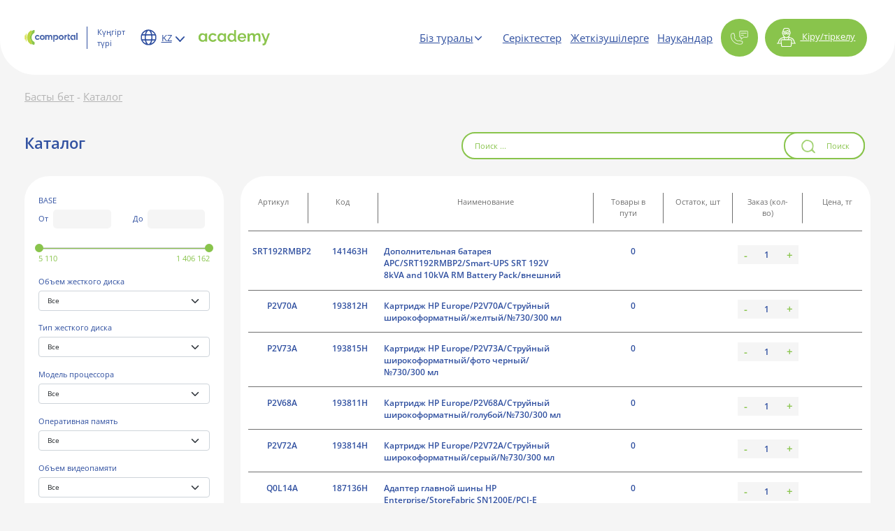

--- FILE ---
content_type: text/html; charset=UTF-8
request_url: https://comportal.kz/kz/catalog/pechatnaya-tekhnika-skanery-i-aksessuary/lazernye-monokhromnye-mfu/mfp-canon-i-sensys-mf553dw-5160c0231669317098OroTrNfwI8/?PAGEN_1=4
body_size: 34144
content:
<!DOCTYPE html>
<html lang="en">

<head>
    <meta charset="utf-8">
    <meta http-equiv="X-UA-Compatible" content="IE=edge">
    <meta name="viewport" content="width=device-width, initial-scale=1">
    <title>Каталог</title>
    <link rel="icon" type="image/png" href="/favicon32.ico" sizes="32x32">
    <link rel="icon" type="image/png" href="/favicon.ico" sizes="16x16">
        <script>
        var SITE_DIR = "/kz/";
    </script>
    <style>
        .desktop_nav ul {
            display: flex;
            flex-direction: row;
            list-style: none;
            padding: 0;
            margin: 0;
            height: 100%;
            align-items: center;
        }

        .desktop_nav ul li {
            display: flex;
            align-items: center;
            height: 100%;
            margin: 0 10px; /* Отступы между элементами меню */
        }

        .desktop_nav ul li a {
            display: flex;
            align-items: center;
            height: 100%;
        }

        @media (max-width: 768px) {
            .desktop_nav ul {
                flex-direction: column;
            }

            .desktop_nav ul li {
                margin: 5px 0;
            }
        }

        .my_orders, .duty {
            display: flex;
            align-items: center;
            margin-bottom: 10px; /* Добавление отступов между элементами */
        }

        .order-icon, .debt-icon {
            width: 30px; /* Уменьшение размера иконок */
            height: 30px; /* Уменьшение размера иконок */
        }

        .my_orders .text {
            margin-left: 10px; /* Отступ для текста рядом с изображением */
        }

        .order-links a {
            margin: 0 5px; /* Отступы между ссылками */
        }

        @media (max-width: 992px) {
            .my_orders, .duty {
                flex-direction: column; /* Переключение на вертикальное расположение на экранах < 992px */
                align-items: flex-start;
            }

            .order-links {
                flex-direction: column;
            }

            .order-links a {
                margin: 5px 0; /* Отступы между ссылками в вертикальном режиме */
            }
        }
    </style>
            
            <script defer src="https://ajax.googleapis.com/ajax/libs/jquery/2.1.3/jquery.min.js"></script>
        <script defer src="https://cdnjs.cloudflare.com/ajax/libs/jquery.lazyload/1.9.1/jquery.lazyload.min.js"
                integrity="sha512-jNDtFf7qgU0eH/+Z42FG4fw3w7DM/9zbgNPe3wfJlCylVDTT3IgKW5r92Vy9IHa6U50vyMz5gRByIu4YIXFtaQ=="
                crossorigin="anonymous" referrerpolicy="no-referrer"></script>
        <script defer
                src="https://cdnjs.cloudflare.com/ajax/libs/jquery-validate/1.19.5/jquery.validate.min.js"></script>
    
                                    
        <script async
                src="https://api-maps.yandex.ru/2.1/?apikey=95457088-4666-4c47-9654-109f2a8021c3&lang=ru_RU&onload=init"
                defer></script>
    
    <meta http-equiv="Content-Type" content="text/html; charset=UTF-8" />
<link href="/bitrix/js/ui/design-tokens/dist/ui.design-tokens.min.css?171405772323233" type="text/css"  rel="stylesheet" />
<link href="/bitrix/js/ui/fonts/opensans/ui.font.opensans.min.css?17140538512320" type="text/css"  rel="stylesheet" />
<link href="/bitrix/js/main/popup/dist/main.popup.bundle.min.css?171405420226598" type="text/css"  rel="stylesheet" />
<link href="/local/templates/.default/components/bitrix/catalog.smart.filter/.default/style.css?17098036902721" type="text/css"  rel="stylesheet" />
<link href="/local/templates/comportal_new_design/styles/style.css?1763481377399201" type="text/css"  data-template-style="true"  rel="stylesheet" />
<link href="/local/templates/comportal_new_design/styles/custom.css?17098036889047" type="text/css"  data-template-style="true"  rel="stylesheet" />
<link href="/local/templates/comportal_new_design/components/bitrix/menu/topmenu/style.min.css?1709803689490" type="text/css"  data-template-style="true"  rel="stylesheet" />
<link href="/local/templates/.default/components/bitrix/system.auth.authorize/.default/style.min.css?1709803690682" type="text/css"  data-template-style="true"  rel="stylesheet" />
<link href="/local/templates/.default/components/bitrix/system.auth.registration/.default/style.min.css?1709803690592" type="text/css"  data-template-style="true"  rel="stylesheet" />
<link href="/local/templates/.default/components/bitrix/system.auth.forgotpasswd/.default/style.css?170980369045" type="text/css"  data-template-style="true"  rel="stylesheet" />
<link href="/local/templates/comportal_new_design/template_styles.css?1709803690349" type="text/css"  data-template-style="true"  rel="stylesheet" />
<script>if(!window.BX)window.BX={};if(!window.BX.message)window.BX.message=function(mess){if(typeof mess==='object'){for(let i in mess) {BX.message[i]=mess[i];} return true;}};</script>
<script>(window.BX||top.BX).message({'JS_CORE_LOADING':'Загрузка...','JS_CORE_NO_DATA':'- Нет данных -','JS_CORE_WINDOW_CLOSE':'Закрыть','JS_CORE_WINDOW_EXPAND':'Развернуть','JS_CORE_WINDOW_NARROW':'Свернуть в окно','JS_CORE_WINDOW_SAVE':'Сохранить','JS_CORE_WINDOW_CANCEL':'Отменить','JS_CORE_WINDOW_CONTINUE':'Продолжить','JS_CORE_H':'ч','JS_CORE_M':'м','JS_CORE_S':'с','JSADM_AI_HIDE_EXTRA':'Скрыть лишние','JSADM_AI_ALL_NOTIF':'Показать все','JSADM_AUTH_REQ':'Требуется авторизация!','JS_CORE_WINDOW_AUTH':'Войти','JS_CORE_IMAGE_FULL':'Полный размер'});</script>

<script src="/bitrix/js/main/core/core.min.js?1714057194223197"></script>

<script>BX.Runtime.registerExtension({'name':'main.core','namespace':'BX','loaded':true});</script>
<script>BX.setJSList(['/bitrix/js/main/core/core_ajax.js','/bitrix/js/main/core/core_promise.js','/bitrix/js/main/polyfill/promise/js/promise.js','/bitrix/js/main/loadext/loadext.js','/bitrix/js/main/loadext/extension.js','/bitrix/js/main/polyfill/promise/js/promise.js','/bitrix/js/main/polyfill/find/js/find.js','/bitrix/js/main/polyfill/includes/js/includes.js','/bitrix/js/main/polyfill/matches/js/matches.js','/bitrix/js/ui/polyfill/closest/js/closest.js','/bitrix/js/main/polyfill/fill/main.polyfill.fill.js','/bitrix/js/main/polyfill/find/js/find.js','/bitrix/js/main/polyfill/matches/js/matches.js','/bitrix/js/main/polyfill/core/dist/polyfill.bundle.js','/bitrix/js/main/core/core.js','/bitrix/js/main/polyfill/intersectionobserver/js/intersectionobserver.js','/bitrix/js/main/lazyload/dist/lazyload.bundle.js','/bitrix/js/main/polyfill/core/dist/polyfill.bundle.js','/bitrix/js/main/parambag/dist/parambag.bundle.js']);
</script>
<script>BX.Runtime.registerExtension({'name':'fx','namespace':'window','loaded':true});</script>
<script>BX.Runtime.registerExtension({'name':'ui.design-tokens','namespace':'window','loaded':true});</script>
<script>BX.Runtime.registerExtension({'name':'ui.fonts.opensans','namespace':'window','loaded':true});</script>
<script>BX.Runtime.registerExtension({'name':'main.popup','namespace':'BX.Main','loaded':true});</script>
<script>BX.Runtime.registerExtension({'name':'popup','namespace':'window','loaded':true});</script>
<script>(window.BX||top.BX).message({'LANGUAGE_ID':'kz','FORMAT_DATE':'DD.MM.YYYY','FORMAT_DATETIME':'DD.MM.YYYY HH:MI:SS','COOKIE_PREFIX':'BITRIX_SM','SERVER_TZ_OFFSET':'18000','UTF_MODE':'Y','SITE_ID':'s4','SITE_DIR':'/kz/','USER_ID':'','SERVER_TIME':'1769295855','USER_TZ_OFFSET':'0','USER_TZ_AUTO':'Y','bitrix_sessid':'d5e9803c801b462c3179a1cb5b05e206'});</script>


<script src="/bitrix/js/main/core/core_fx.min.js?15482534719768"></script>
<script src="/bitrix/js/main/popup/dist/main.popup.bundle.min.js?171405719165824"></script>
<script type="text/javascript">
					(function () {
						"use strict";

						var counter = function ()
						{
							var cookie = (function (name) {
								var parts = ("; " + document.cookie).split("; " + name + "=");
								if (parts.length == 2) {
									try {return JSON.parse(decodeURIComponent(parts.pop().split(";").shift()));}
									catch (e) {}
								}
							})("BITRIX_CONVERSION_CONTEXT_s4");

							if (cookie && cookie.EXPIRE >= BX.message("SERVER_TIME"))
								return;

							var request = new XMLHttpRequest();
							request.open("POST", "/bitrix/tools/conversion/ajax_counter.php", true);
							request.setRequestHeader("Content-type", "application/x-www-form-urlencoded");
							request.send(
								"SITE_ID="+encodeURIComponent("s4")+
								"&sessid="+encodeURIComponent(BX.bitrix_sessid())+
								"&HTTP_REFERER="+encodeURIComponent(document.referrer)
							);
						};

						if (window.frameRequestStart === true)
							BX.addCustomEvent("onFrameDataReceived", counter);
						else
							BX.ready(counter);
					})();
				</script>
<script src="/local/templates/comportal_new_design/js/jquery.inputmask.min.js" defer></script>



<script src="/local/templates/comportal_new_design/bundle.js?17098036904181547"></script>
<script src="/local/templates/comportal_new_design/js/custom.js?176345836422434"></script>
<script src="/local/templates/.default/components/bitrix/catalog.smart.filter/.default/script.js?170980369024044"></script>
<script src="/local/templates/.default/components/ij/catalog.section/.default_new/script.js?174591755611051"></script>
<script type="text/javascript">var _ba = _ba || []; _ba.push(["aid", "f1a06e286376574fab869c93c01d75fa"]); _ba.push(["host", "comportal.kz"]); (function() {var ba = document.createElement("script"); ba.type = "text/javascript"; ba.async = true;ba.src = (document.location.protocol == "https:" ? "https://" : "http://") + "bitrix.info/ba.js";var s = document.getElementsByTagName("script")[0];s.parentNode.insertBefore(ba, s);})();</script>
<script>new Image().src='https://comportal.uz/bitrix/spread.php?s=QklUUklYX1NNX0dVRVNUX0lEATYyMjUwNjE0ATE4MDAzOTk4NTUBLwEBAQJCSVRSSVhfU01fTEFTVF9WSVNJVAEyNS4wMS4yMDI2IDA0OjA0OjE1ATE4MDAzOTk4NTUBLwEBAQI%3D&k=8c805c373c1a3006cc5c5e3feeb0f9c5';
new Image().src='https://comportal.kg/bitrix/spread.php?s=QklUUklYX1NNX0dVRVNUX0lEATYyMjUwNjE0ATE4MDAzOTk4NTUBLwEBAQJCSVRSSVhfU01fTEFTVF9WSVNJVAEyNS4wMS4yMDI2IDA0OjA0OjE1ATE4MDAzOTk4NTUBLwEBAQI%3D&k=8c805c373c1a3006cc5c5e3feeb0f9c5';
</script>


                <script async src="https://www.googletagmanager.com/gtag/js?id=UA-142101205-1"></script>
        <script async
                src="https://www.google.com/recaptcha/api.js?render=6LcKLAkkAAAAAIzuhITlCVZ0r9-LZm3Q2eLBSxqG"></script>

        <script>
            window.dataLayer = window.dataLayer || [];

            function gtag() {
                dataLayer.push(arguments);
            }

            gtag('js', new Date());

            gtag('config', 'UA-142101205-1');
        </script>
        <!-- Yandex.Metrika counter -->
        <script type="text/javascript">
            (function (m, e, t, r, i, k, a) {
                m[i] = m[i] || function () {
                    (m[i].a = m[i].a || []).push(arguments)
                };
                m[i].l = 1 * new Date();
                for (var j = 0; j < document.scripts.length; j++) {
                    if (document.scripts[j].src === r) {
                        return;
                    }
                }
                k = e.createElement(t), a = e.getElementsByTagName(t)[0], k.async = 1, k.src = r, a.parentNode.insertBefore(k, a)
            })
            (window, document, "script", "https://mc.yandex.ru/metrika/tag.js", "ym");

            ym(79984420, "init", {
                clickmap: true,
                trackLinks: true,
                accurateTrackBounce: true,
                webvisor: true,
                ecommerce: "dataLayer"
            });
        </script>
        <noscript>
            <div><img src="https://mc.yandex.ru/watch/79984420" style="position:absolute; left:-9999px;" alt=""/></div>
        </noscript>
        <!-- /Yandex.Metrika counter -->
    </head>

<body class=" ">
    <header class="position-fixed">
        <div class="container h-100">
            <div class="d-flex h-100 justify-content-between">
                <div class="d-flex w-25 align-items-center col-5">
                    <a href="/kz/" class="logo">
                        <img src="/local/templates/comportal_new_design/images/logo.svg" class="d-sm-block desk_logo d-none"
                             alt="Comportal">
                        <img src="/local/templates/comportal_new_design/images/mini_logo.svg" class="d-block d-sm-none"
                             alt="Comportal">
                        <img src="/local/templates/comportal_new_design/images/white_logo.svg" class="white_logo d-sm-block d-none"
                             alt="Comportal">
                    </a>
                                        <a href="#"
                       class="dark_theme js_theme js_dark_theme" >Күңгірт түрі</a>
                    <a href="#"
                       class="dark_theme js_theme js_light_theme" style="display: none">Жарық түрі</a>
                    <div class="language-switching">
                        <div class="language-switching__wrap">
                            <svg version="1.0" xmlns="http://www.w3.org/2000/svg" width="20.000000pt"
                                 height="20.000000pt" viewBox="0 0 96.000000 96.000000"
                                 preserveAspectRatio="xMidYMid meet">
                                <g transform="translate(0.000000,96.000000) scale(0.100000,-0.100000)" fill="#3050A0"
                                   stroke="none">
                                    <path d="M386 870 c-63 -16 -153 -70 -197 -117 -22 -24 -55 -74 -72 -111 -29
                                        -61 -32 -76 -32 -163 0 -90 2 -99 37 -171 45 -91 103 -147 196 -191 61 -29 76
                                        -32 162 -32 86 0 101 3 162 32 93 44 151 100 196 191 35 72 37 81 37 172 0 91
                                        -2 100 -37 172 -68 136 -188 217 -336 224 -42 2 -94 -1 -116 -6z m132 -66 c24
                                        -16 65 -90 76 -136 l6 -28 -120 0 -120 0 6 28 c19 77 75 152 114 152 9 0 26
                                        -7 38 -16z m-182 -42 c-8 -16 -20 -50 -27 -75 l-11 -47 -59 0 c-33 0 -59 2
                                        -59 4 0 13 69 86 107 113 57 40 68 41 49 5z m337 -5 c38 -27 107 -100 107
                                        -113 0 -2 -26 -4 -59 -4 l-59 0 -11 47 c-7 25 -19 59 -27 75 -19 36 -8 35 49
                                        -5z m-388 -277 l0 -100 -66 0 c-66 0 -67 0 -73 31 -3 17 -6 48 -6 69 0 21 3
                                        52 6 69 6 31 7 31 73 31 l66 0 0 -100z m329 78 c7 -30 7 -126 0 -155 -6 -22
                                        -10 -23 -134 -23 -146 0 -140 -5 -140 100 0 105 -6 100 140 100 124 0 128 -1
                                        134 -22z m200 -9 c8 -40 8 -98 0 -138 -6 -31 -7 -31 -73 -31 l-66 0 0 100 0
                                        100 66 0 c66 0 67 0 73 -31z m-505 -276 c7 -25 19 -59 27 -75 19 -36 8 -35
                                        -49 5 -38 27 -107 100 -107 113 0 2 26 4 59 4 l59 0 11 -47z m285 20 c-12 -50
                                        -58 -127 -86 -143 -25 -13 -31 -13 -55 0 -29 16 -75 93 -87 143 l-6 27 120 0
                                        120 0 -6 -27z m186 23 c0 -13 -69 -86 -107 -113 -57 -40 -68 -41 -49 -5 8 16
                                        20 50 27 75 l11 47 59 0 c33 0 59 -2 59 -4z"/>
                                </g>
                            </svg>
                            <div class="language-switching__active">
                                KZ                            </div>
                            <svg class="language-switching__arrow" version="1.0" xmlns="http://www.w3.org/2000/svg"
                                 width="10.000000pt" height="10.000000pt" viewBox="0 0 512.000000 512.000000"
                                 preserveAspectRatio="xMidYMid meet">
                                <g transform="translate(0.000000,512.000000) scale(0.100000,-0.100000)" fill="#3050A0"
                                   stroke="none">
                                    <path d="M277 4009 c-103 -24 -197 -103 -244 -204 -23 -51 -28 -73 -27 -145 0
-160 -96 -52 1192 -1342 777 -778 1160 -1155 1191 -1172 73 -39 158 -53 234
-37 34 7 83 24 108 37 31 17 414 394 1191 1172 1288 1290 1192 1182 1192 1342
0 72 -4 94 -28 147 -84 184 -308 262 -491 171 -26 -13 -388 -368 -1037 -1016
l-998 -997 -998 997 c-652 651 -1011 1003 -1037 1016 -76 37 -170 49 -248 31z"/>
                                </g>
                            </svg>
                        </div>
                        <div class="language-switching__selected">
                            <div class="language-switching__title">
                                Сайт тілін таңдаңыз                            </div>
                                                                                            <a                                        href="/catalog/pechatnaya-tekhnika-skanery-i-aksessuary/lazernye-monokhromnye-mfu/mfp-canon-i-sensys-mf553dw-5160c0231669317098OroTrNfwI8/">Русский</a>
                                                                                            <a class="active"                                        href="/kz/catalog/pechatnaya-tekhnika-skanery-i-aksessuary/lazernye-monokhromnye-mfu/mfp-canon-i-sensys-mf553dw-5160c0231669317098OroTrNfwI8/">Қазақ</a>
                                                    </div>
                    </div>
                    <div class="header-academy d-none d-lg-block">
                        <a target="_blank" href="https://academy.comportal.kz/" class="header-academy__link">
                            <img class="header-academy__logo"
                                 src="/local/templates/comportal_new_design/images/academy-logo-new.svg" alt="">
                        </a>
                    </div>
                </div>
                <div class="d-flex align-items-center">
                    <nav class="h-100 d-flex d-none d-lg-block desktop_nav">
                        
<ul class="d-flex align-items-center h-100">

	
	
		
							<li><a href="https://academy.comportal.kz/">Academy</a></li>
			
		
	
	

	
	
					<li>
			<div class="dropdown">
				<a class="dropdown-toggle" href="#" role="button" id="dropdownMenuLink" data-bs-toggle="dropdown" data-toggle="dropdown" aria-expanded="false">
					Біз туралы <i class="fa-solid fa-chevron-down"></i>
				</a>
				<div class="dropdown-menu dropdown-menu_header" aria-labelledby="dropdownMenuLink">
			
	

	
	
		
							<a class="dropdown-item"href="/kz/about/">Компания туралы</a>
			
		
	
	

	
	
		
							<a class="dropdown-item"href="/kz/about/events/">Оқиғалар</a>
			
		
	
	

	
	
		
							<a class="dropdown-item"href="/kz/about/contacts/">Байланыстар және мекенжайлар</a>
			
		
	
	

			</div></li>	
	
		
							<li><a href="/kz/partners/">Серіктестер</a></li>
			
		
	
	

	
	
		
							<li><a href="/kz/dealers/">Жеткізушілерге</a></li>
			
		
	
	

	
	
		
							<li><a href="/kz/promo/">Науқандар</a></li>
			
		
	
	


</ul>
                    </nav>
                    <div class="d-flex buttons">
                        <div class="dropdown phone button_dropdown mx-2">
                            <a class="dropdown-toggle to_catalog h-100" href="#" role="button" id="catalog_dropdown"
                               data-bs-toggle="dropdown" data-toggle="dropdown" aria-expanded="false">
                                <img src="/local/templates/comportal_new_design/images/phone.svg" alt="Позвонить">
                            </a>
                            <div class="dropdown-menu" aria-labelledby="catalog_dropdown">
                                <a class="dropdown-item" href="tel:+7 (727) 300-30-20">+7 (727) 300-30-20</a>
                                <a class="dropdown-item" href="#" data-bs-toggle="modal" data-tab="#regTab1"
                                   data-bs-target="#sendMessage">Хат жазу</a>
                            </div>
                        </div>
                        <div class="dropdown-center mx-2">
                            <a class="dropdown-toggle h-100" href="#" data-bs-toggle="modal" data-tab="#regTab1"
                               data-bs-target="#regBackdrop" id="test">
                                <img src="/local/templates/comportal_new_design/images/profile.svg" alt="Зарегистрироваться">
                                Кіру/тіркелу                            </a>
                        </div>
                        <button class="menu_btn mx-2 d-block d-lg-none">
                            <img src="/upload/resize_cache/webp/local/templates/comportal_new_design/images/menu.webp" alt="Menu" class="w-100">
                        </button>
                        <nav class="mobile_nav d-block d-lg-none">
                            <button class="back">
                                <img src="/local/templates/comportal_new_design/images/arrow.svg" class="img-fluid" alt="arrow">
                            </button>
                            <div class="dropdown">
                                <a class="dropdown-toggle h-100" href="#" role="button" id="openRegistrationMob"
                                   data-bs-toggle="dropdown" data-toggle="dropdown" aria-expanded="false">
                                    <img src="/local/templates/comportal_new_design/images/profile.svg" alt="Зарегистрироваться">
                                    Вход/Регистрация <i class="fa-solid fa-chevron-down"></i>
                                </a>
                                <div class="dropdown-menu dropdown-menu_green animate slideDown"
                                     aria-labelledby="openRegistrationMob">
                                    <a class="dropdown-item" href="#" data-bs-toggle="modal" data-tab="#regTab1"
                                       data-bs-target="#regBackdrop">Войти в B2B</a>
                                </div>
                            </div>
                            <ul class="d-flex flex-column align-items-center">
                                
                                <li class="mb-3">
                <a href="https://academy.comportal.kz/">Academy</a>
            </li>
                                <li class="mb-3">
                <a href="/kz/about/">Біз туралы</a>
            </li>
                                <li class="mb-3">
                <a href="/kz/about/">Компания туралы</a>
            </li>
                                <li class="mb-3">
                <a href="/kz/about/events/">Оқиғалар</a>
            </li>
                                <li class="mb-3">
                <a href="/kz/about/contacts/">Байланыстар және мекенжайлар</a>
            </li>
                                <li class="mb-3">
                <a href="/kz/partners/">Серіктестер</a>
            </li>
                                <li class="mb-3">
                <a href="/kz/dealers/">Жеткізушілерге</a>
            </li>
                                <li class="mb-3">
                <a href="/kz/promo/">Науқандар</a>
            </li>
                                    </ul>
                        </nav>
                    </div>
                </div>
            </div>
        </div>
    </header>
<!-- БАННЕР НА ЕСД АКАДЕМИЮ, НА ВРЕМЯ СКРЫТ -->
<!-- <div class="modal fade" id="banner" data-bs-backdrop="static" data-bs-keyboard="false" tabindex="-1" aria-labelledby="staticBackdropLabel" aria-hidden="true">
	<div class="modal-dialog modal-dialog-centered">
		<div class="modal-content" style="background: transparent; border: none;">
			<div class="modal-header" style="padding:0 !important;">
				<button type="button" class="btn-close" data-bs-dismiss="modal" aria-label="Close" style="margin: 0em -18px 9px auto !important;"></button>
			</div>
			<div class="modal-body" style="padding:0 !important;">
				<a href="https://academy.comportal.kz/">
					<img src="/upload/resize_cache/webp/local/templates/comportal_new_design/images/Academy_notification_1.webp" style="width:100%">
				</a>
			</div>
		</div>
	</div>
</div>
<script>
	if (!sessionStorage.getItem('banner')){
		sessionStorage.setItem('banner', 1);
		var modalContainer = document.getElementById('banner');
		var modal = new bootstrap.Modal(modalContainer);
		modal.show();
	}
</script> -->
<!-- ///////////////////////////////////////// -->
<div class="modal fade" id="regBackdrop" tabindex="-1" aria-labelledby="staticBackdropLabel" aria-hidden="true">
    <div class="modal-dialog modal-dialog-centered">
        <div class="modal-content modal_reg_content">

            <ul class="nav nav-tabs" id="modalTab" role="tablist">
                <li class="nav-item" role="presentation">
                    <button class="nav-link active" id="reg-tab1" data-bs-toggle="tab" data-bs-target="#regTab1"
                            type="button" role="tab" aria-controls="home" aria-selected="true">
                        B2B кіру                    </button>
                </li>
            </ul>
            <button type="button" class="btn-close" id="reg-tab-close" data-bs-dismiss="modal"
                    aria-label="Close"></button>
            <div class="tab-content" id="myTabContent">
                <div class="tab-pane fade show active" id="regTab1" role="tabpanel" aria-labelledby="reg-tab1">
                    <div id="login-form">
    <form method="post" action="/kz/catalog/pechatnaya-tekhnika-skanery-i-aksessuary/lazernye-monokhromnye-mfu/mfp-canon-i-sensys-mf553dw-5160c0231669317098OroTrNfwI8/?PAGEN_1=4"> <!-- Добавьте метод и действие для формы -->
                    <input type="hidden" name="backurl" value="/kz/catalog/pechatnaya-tekhnika-skanery-i-aksessuary/lazernye-monokhromnye-mfu/mfp-canon-i-sensys-mf553dw-5160c0231669317098OroTrNfwI8/?PAGEN_1=4"/>
                        <input type="hidden" name="AUTH_FORM" value="Y"/>
        <input type="hidden" name="TYPE" value="AUTH"/>
        <label class="form-group">
            <input type="text" name="USER_LOGIN" maxlength="50" value="" size="17"
                   id="email_reg1" placeholder="Email">
        </label>
        <label class="form-group">
            <input type="password" name="USER_PASSWORD" maxlength="50" size="17" autocomplete="off" id="password_reg1"
                   placeholder="Құпиясөз">
        </label>
        <div class="d-flex">
                            <div class="form-check-inline">
                    <input type="checkbox" class="form-check-input" id="remember_reg1" name="USER_REMEMBER" value="Y">
                    <label for="remember_reg1">Мені есте сақтау</label>
                </div>
                        <a href="#" data-bs-target="#registerBackdrop" data-bs-toggle="modal">Тіркелу</a>
            <a href="#" data-bs-target="#forgotBackdrop" data-bs-toggle="modal">Құпиясөзіңізді ұмытып қалдыңыз ба?</a>
        </div>
                <button type="submit" name="Login" value="B2B кіру">B2B кіру</button>
    </form>
</div>
                </div>
            </div>
        </div>
    </div>
    <script>
        $('#login-form').on('submit', 'form', function () {
            var form_action = $(this).attr('action');
            var form_backurl = $(this).find('input[name="backurl"]').val();
            $.ajax({
                type: "POST",
                url: '/auth/auth.php',
                data: $(this).serialize(),
                success: function (data) {
                    $('#login-form').html(data);
                }
            });
            return false;
        });
    </script>
</div>
<div class="modal fade" id="registerBackdrop" tabindex="-1" aria-labelledby="staticBackdropLabel" aria-hidden="true">
    <div class="modal-dialog modal-dialog-centered">
        <div class="modal-content">
            <button type="button" class="btn-close" data-bs-dismiss="modal" aria-label="Close"></button>
            <div class="modal-body">
                <div id="form-register">
    <form action="#">
        <div class="title">Тіркелу</div>
        <div class="row">
                        <input type="hidden" name="USER_LOGIN" maxlength="50" autocomplete="off"/>
            <input type="hidden" name="AUTH_FORM" value="Y"/>
            <input type="hidden" name="TYPE" value="REGISTRATION"/>
            <div class="form-group col-md-6 col-12">
                <input type="text" name="USER_NAME" maxlength="50" value=""
                       id="register_name" placeholder="Аты:" autocomplete="off" required>
            </div>
            <div class="form-group col-md-6 col-12">
                <input type="text" name="USER_LAST_NAME" maxlength="50" value=""
                       id="register_surname" placeholder="Тегі:" autocomplete="off" required>
            </div>
            <div class="form-group col-md-6 col-12">
                <input type="text" name="USER_EMAIL" maxlength="255" value=""
                       id="measure_email" placeholder="E-Mail:" autocomplete="off" required>
            </div>
            <div class="form-group col-md-6 col-12">
                                                                                                        <input type="text" name="UF_INN" id="register_bin" placeholder="БИН компании" required>
            </div>
            <div class="form-group col-md-6 col-12">
                <input type="password" name="USER_PASSWORD" maxlength="50"
                       id="register_password" placeholder="Құпиясөз:" autocomplete="off" required>
            </div>
            <div class="form-group col-md-6 col-12">
                <input type="password" name="USER_CONFIRM_PASSWORD" maxlength="50"
                        id="register_password_confirmation"
                       placeholder="Құпиясөзді растау:" autocomplete="off" required>
            </div>
                            <div class="form-group col-12 text-center form-group-captcha">
                    <input type="text" name="captcha_word" maxlength="50" value="" id="register_image"
                           placeholder="Суреттегі сөзді енгізіңіз" autocomplete="off" required>
                    <input type="hidden" name="captcha_sid" value="0661803a264531ea32a9417846f58824"/>
                    <div class="form-captcha"><img
                                src="/bitrix/tools/captcha.php?captcha_sid=0661803a264531ea32a9417846f58824" width="196"
                                height="40" alt="CAPTCHA" class="reg_image"></div>
                </div>
            
                    </div>
        <button type="submit" name="Register" value="Тіркелу">Тіркелу</button>
        <div class="text-center mt-2">
            <a href="#" data-bs-target="#regBackdrop" data-bs-toggle="modal">Кіру</a>
        </div>
    </form>
</div>            </div>
        </div>
    </div>
    <script>
        $('#form-register').on('submit', 'form', function () {
            $.ajax({
                type: "POST",
                url: '/auth/auth.php',
                data: $(this).serialize(),
                success: function (data) {
                    $('#form-register').html(data);
                }
            });
            return false;
        });
    </script>
</div>

<div class="modal fade" id="forgotBackdrop" tabindex="-1" aria-labelledby="staticBackdropLabel" aria-hidden="true">
    <div class="modal-dialog modal-dialog-centered">
        <div class="modal-content">
            <button type="button" class="btn-close" data-bs-dismiss="modal" aria-label="Close"></button>
            <div class="modal-body">
                
<div id="form-forgot-password">
    <form action="#">
        <div class="title">Бақылау жолын жіберу</div>
        <div class="desc mb-3">Егер сіз құпиясөзді ұмытып қалсаңыз, логин немесе E-mail енгізіңіз.</div>
        <div class="row">
                            <input type="hidden" name="backurl" value="/" />
                        <input type="hidden" name="AUTH_FORM" value="Y">
            <input type="hidden" name="TYPE" value="SEND_PWD">
            <div class="form-group col-12">
                <input type="text" name="USER_EMAIL" maxlength="255" id="forgot_email" placeholder="E-Mail:" required>
            </div>
                                </div>
        <button type="submit" name="send_account_info" value="Жіберу">Жіберу</button>
        <div class="text-center mt-2">
            <a href="#" data-bs-target="#regBackdrop" data-bs-toggle="modal">Кіру</a>
        </div>
    </form>
</div>            </div>
        </div>
    </div>
    <script type="text/javascript">
        $('#form-forgot-password').on('submit', 'form', function () {

            $.ajax({
                type: "POST",
                url: '/auth/auth.php',
                data: $(this).serialize(),
                success: function (data) {
                    $('#form-forgot-password').html(data);
                }
            });
            return false;
        });
    </script>
</div>

<div class="modal fade" id="privateBackdrop" tabindex="-1" aria-labelledby="staticBackdropLabel">
    <div class="modal-dialog modal-dialog-centered">
        <div class="modal-content">
            <button type="button" class="btn-close" data-bs-dismiss="modal" aria-label="Close"></button>
            <div class="modal-body modal_private">
                <div id="login-form">
    <form method="post" action="/kz/catalog/pechatnaya-tekhnika-skanery-i-aksessuary/lazernye-monokhromnye-mfu/mfp-canon-i-sensys-mf553dw-5160c0231669317098OroTrNfwI8/?PAGEN_1=4"> <!-- Добавьте метод и действие для формы -->
                    <input type="hidden" name="backurl" value="/kz/catalog/pechatnaya-tekhnika-skanery-i-aksessuary/lazernye-monokhromnye-mfu/mfp-canon-i-sensys-mf553dw-5160c0231669317098OroTrNfwI8/?PAGEN_1=4"/>
                        <input type="hidden" name="AUTH_FORM" value="Y"/>
        <input type="hidden" name="TYPE" value="AUTH"/>
        <label class="form-group">
            <input type="text" name="USER_LOGIN" maxlength="50" value="" size="17"
                   id="email_reg1" placeholder="E-Mail:">
        </label>
        <label class="form-group">
            <input type="password" name="USER_PASSWORD" maxlength="50" size="17" autocomplete="off" id="password_reg1"
                   placeholder="Құпиясөз">
        </label>
        <div class="d-flex">
                            <div class="form-check-inline">
                    <input type="checkbox" class="form-check-input" id="remember_reg1" name="USER_REMEMBER" value="Y">
                    <label for="remember_reg1">Мені есте сақтау</label>
                </div>
                        <a href="#" data-bs-target="#registerBackdrop" data-bs-toggle="modal">Тіркелу</a>
            <a href="#" data-bs-target="#forgotBackdrop" data-bs-toggle="modal">Құпиясөзіңізді ұмытып қалдыңыз ба?</a>
        </div>
                <button type="submit" name="Login" value="Кіру">Кіру</button>
    </form>
</div>
            </div>
        </div>
    </div>
</div>


<div class="modal fade" id="sendMessage" tabindex="-1" aria-labelledby="staticBackdropLabel" aria-hidden="true">
    <div class="modal-dialog modal-dialog-centered">
        <div class="modal-content">
            <button type="button" class="btn-close" data-bs-dismiss="modal" aria-label="Close"></button>
            <div class="modal-body">
                <script>if (window.location.hash != '' && window.location.hash != '#') top.BX.ajax.history.checkRedirectStart('bxajaxid', '02ad76503b5393ee36c758d924c8c98e')</script><div id="comp_02ad76503b5393ee36c758d924c8c98e">    
<form class="form" id="SEND_MESSAGE" class="form col-xl-12 col-lg-9 col-12 mx-lg-auto" name="SEND_MESSAGE" action="/kz/catalog/pechatnaya-tekhnika-skanery-i-aksessuary/lazernye-monokhromnye-mfu/mfp-canon-i-sensys-mf553dw-5160c0231669317098OroTrNfwI8/?PAGEN_1=4" method="POST" enctype="multipart/form-data"><input type="hidden" name="bxajaxid" id="bxajaxid_02ad76503b5393ee36c758d924c8c98e_8BACKi" value="02ad76503b5393ee36c758d924c8c98e" /><input type="hidden" name="AJAX_CALL" value="Y" /><script type="text/javascript">
function _processform_8BACKi(){
	if (BX('bxajaxid_02ad76503b5393ee36c758d924c8c98e_8BACKi'))
	{
		var obForm = BX('bxajaxid_02ad76503b5393ee36c758d924c8c98e_8BACKi').form;
		BX.bind(obForm, 'submit', function() {BX.ajax.submitComponentForm(this, 'comp_02ad76503b5393ee36c758d924c8c98e', true)});
	}
	BX.removeCustomEvent('onAjaxSuccess', _processform_8BACKi);
}
if (BX('bxajaxid_02ad76503b5393ee36c758d924c8c98e_8BACKi'))
	_processform_8BACKi();
else
	BX.addCustomEvent('onAjaxSuccess', _processform_8BACKi);
</script>
                <input type="hidden" name="sessid" id="sessid_21" value="d5e9803c801b462c3179a1cb5b05e206" />        <input type="hidden" name="WEB_FORM_ID" value="15"/>
        <input type="hidden" name="web_form_submit" value="Y"/>
        <input type="hidden" name="g_recaptcha_response"/>
        <div class="row">
                                                    <div class="form-group col-12">
                        <input type="text"  required  id="NAME" name="form_text_240" class="form__input" value="" placeholder="Aты-жөнініз" required="">
                    </div>

                                                    <div class="form-group col-12">
                        <input type="text"  required  id="EMAIL" name="form_text_241" class="form__input" value="" placeholder="E-mail" required="">
                    </div>

                                                        <div class="form-group col-12">
                            <textarea type="textarea" rows="5" cols="40"  required  id="TEXT" name="form_textarea_242" class="form__input" value="" placeholder="Тусініктеме" required=""></textarea>
                        </div>
            
        </div>
        <button type="button" name="web_form_submit" class="w-100">Жіберу</button>
            </form>
<script>
    if (typeof initForm == 'function') {
        initForm()
    }
</script></div><script>if (top.BX.ajax.history.bHashCollision) top.BX.ajax.history.checkRedirectFinish('bxajaxid', '02ad76503b5393ee36c758d924c8c98e');</script><script>top.BX.ready(BX.defer(function() {window.AJAX_PAGE_STATE = new top.BX.ajax.component('comp_02ad76503b5393ee36c758d924c8c98e'); top.BX.ajax.history.init(window.AJAX_PAGE_STATE);}))</script>
            </div>
        </div>
    </div>
</div>


<!--    main-->
<main>
            <div class="container padding_top">
            <div class="breadcrumbs">
                <div>
                    <a class="breadcrumbs__item" href="/kz/" title="Басты бет">Басты бет</a><span class="breadcrumbs__item breadcrumbs__item--separator">&#45;</span><a class="breadcrumbs__item" href="/kz/catalog/" title="Каталог">Каталог</a>                </div>
                            </div>
        </div>
    </main>
<script>(function(){function c(){var b=a.contentDocument||a.contentWindow.document;if(b){var d=b.createElement('script');d.innerHTML="window.__CF$cv$params={r:'9c332b34cc4db86e',t:'MTc2OTI5NTg1NA=='};var a=document.createElement('script');a.src='/cdn-cgi/challenge-platform/scripts/jsd/main.js';document.getElementsByTagName('head')[0].appendChild(a);";b.getElementsByTagName('head')[0].appendChild(d)}}if(document.body){var a=document.createElement('iframe');a.height=1;a.width=1;a.style.position='absolute';a.style.top=0;a.style.left=0;a.style.border='none';a.style.visibility='hidden';document.body.appendChild(a);if('loading'!==document.readyState)c();else if(window.addEventListener)document.addEventListener('DOMContentLoaded',c);else{var e=document.onreadystatechange||function(){};document.onreadystatechange=function(b){e(b);'loading'!==document.readyState&&(document.onreadystatechange=e,c())}}}})();</script></body>

</html>
    <div class="catalog_page">
        <div class="catalog container" data-ajax="container">
            <div class="row">
                <div class="col-lg col-12 d-flex">
                    <div class="category">Каталог</div>
                                    </div>
                <div class="col-lg col-12">
                    <div class="search_page search_section d-none d-lg-block">
                        <div class="search_wrap">
                            <div class="col col_search">
                                <form class="navbar-form " role="search" action="/catalog/">
                                    <div class="form-group">
                                        <input type="text" id="search" value="" name="q" class="form-control mart-search" autocomplete="off" placeholder="Поиск ...">
                                        <button >Поиск</button>
                                    </div>
                                </form>
                            </div>
                        </div>
                    </div>
                </div>
            </div>
                        <div class="row">
                <div class="col-lg-3 col-12">
                    <div class="d-flex d-lg-none position-relative justify-content-between">
    <div class="filter_toggle">Фильтр <i class="fa-solid fa-filter"></i></div>

    <div class="search_page mobile-search">
        <div class="search_wrap">
            <div class="col col_search">
                <form class="navbar-form mobile-search__form" role="search" action="/catalog/">
                    <div class="form-group">
                        <input type="text" id="search" value="" name="q" class="form-control mart-search" autocomplete="off" placeholder="Поиск ...">
                        <button >Поиск</button>
                    </div>
                </form>
                <button class="dropdown-toggle mobile-search__open-btn"></button>
            </div>
        </div>
    </div>
</div>
<style>
	.form-select {
		font-size: 0.8vw;
	}
</style>
<form class="filter smartfilter" name="arrFilter_form" action="/kz/catalog/pechatnaya-tekhnika-skanery-i-aksessuary/lazernye-monokhromnye-mfu/mfp-canon-i-sensys-mf553dw-5160c0231669317098OroTrNfwI8/?PAGEN_1=4" method="get">
	        <input type="hidden" name="PAGEN_1" id="PAGEN_1" value="4" />
	    <div class="row">
        <div class="col-12">
            <div class="cost_wrap">
				                        <div class="cost bx-filter-parameters-box bx-active">
                            <div class="title">BASE</div>
                            <div class="d-flex align-items-center" data-role="bx_filter_block">
                                <div class="row bx-filter-parameters-box-container">
                                    <div class="col-6 cost-input_wrap">
                                        <span>От</span>
                                        <input
                                                class="min-price"
                                                type="text"
                                                name="arrFilter_P5_MIN"
                                                id="arrFilter_P5_MIN"
                                                value=""
                                                size="5"
                                                onkeyup="smartFilter.keyup(this)"
                                        />
                                    </div>
                                    <div class="col-6 cost-input_wrap">
                                        <span>До</span>
                                        <input
                                                class="min-price"
                                                type="text"
                                                name="arrFilter_P5_MAX"
                                                id="arrFilter_P5_MAX"
                                                value=""
                                                size="5"
                                                onkeyup="smartFilter.keyup(this)"
                                        />
                                    </div>
                                    <div class="filter-range">
                                        <div class="filter-range__slider-track" id="drag_track_e4da3b7fbbce2345d7772b0674a318d5">
                                            <div class="filter-range__slider-bar  filter-range__slider-bar--vd" style="left: 0;right: 0;" id="colorUnavailableActive_e4da3b7fbbce2345d7772b0674a318d5"></div>
                                            <div class="filter-range__slider-bar  filter-range__slider-bar--vn" style="left: 0;right: 0;" id="colorAvailableInactive_e4da3b7fbbce2345d7772b0674a318d5"></div>
                                            <div class="filter-range__slider-bar  filter-range__slider-bar--v"  style="left: 0;right: 0;" id="colorAvailableActive_e4da3b7fbbce2345d7772b0674a318d5"></div>
                                            <div class="filter-range__slider-range" id="drag_tracker_e4da3b7fbbce2345d7772b0674a318d5"  style="left: 0%; right: 0%;">
                                                <a class="filter-range__slider-handle filter-range__slider-handle--left bx-ui-slider-handle left"  style="left:0;" href="javascript:void(0)" id="left_slider_e4da3b7fbbce2345d7772b0674a318d5"></a>
                                                <a class="filter-range__slider-handle filter-range__slider-handle--right bx-ui-slider-handle right" style="right:0;" href="javascript:void(0)" id="right_slider_e4da3b7fbbce2345d7772b0674a318d5"></a>
                                            </div>
                                        </div>
                                        <div class="filter-range__values">
                                            <div class="filter-range__value">5 110</div>
                                            <div class="filter-range__value">1 406 162</div>
                                        </div>
                                    </div>
                                </div>
                            </div>
                        </div>
					                        <script type="text/javascript">
							BX.ready(function(){
								window['trackBare4da3b7fbbce2345d7772b0674a318d5'] = new BX.Iblock.SmartFilter({'leftSlider':'left_slider_e4da3b7fbbce2345d7772b0674a318d5','rightSlider':'right_slider_e4da3b7fbbce2345d7772b0674a318d5','tracker':'drag_tracker_e4da3b7fbbce2345d7772b0674a318d5','trackerWrap':'drag_track_e4da3b7fbbce2345d7772b0674a318d5','minInputId':'arrFilter_P5_MIN','maxInputId':'arrFilter_P5_MAX','minPrice':'5110','maxPrice':'1406162','curMinPrice':'','curMaxPrice':'','fltMinPrice':'5110','fltMaxPrice':'1406162','precision':'','colorUnavailableActive':'colorUnavailableActive_e4da3b7fbbce2345d7772b0674a318d5','colorAvailableActive':'colorAvailableActive_e4da3b7fbbce2345d7772b0674a318d5','colorAvailableInactive':'colorAvailableInactive_e4da3b7fbbce2345d7772b0674a318d5'});
							});
                        </script>
					            </div>         </div>
        			
            <div class="col-12 bx-filter-parameters-box bx-active">
                <div class="select_wrap">
                    <span class="bx-filter-container-modef"></span>
                    <div class="title">Объем жесткого диска</div>

                                            <div class="form-select">
                            <div class="form-select__current-option" data-role="currentOption" onclick="smartFilter.showDropDownPopup(this, '0')">
                                Все                            </div>
                            <div class="form-select__items hide" data-role="dropdownContent">
                                <input
                                        style="display: none"
                                        type="checkbox"
                                        name="arrFilter_49884"
                                        id="all_arrFilter_49884_3022496535"
                                        value=""
                                />
                                                                    <input
                                            style="display: none"
                                            type="checkbox"
                                            name="arrFilter_49884_3022496535"
                                            id="arrFilter_49884_3022496535"
                                            value="Y"
                                                                            />
                                                                    <input
                                            style="display: none"
                                            type="checkbox"
                                            name="arrFilter_49884_3039150019"
                                            id="arrFilter_49884_3039150019"
                                            value="Y"
                                                                            />
                                                                    <input
                                            style="display: none"
                                            type="checkbox"
                                            name="arrFilter_49884_3438730819"
                                            id="arrFilter_49884_3438730819"
                                            value="Y"
                                                                            />
                                                                    <input
                                            style="display: none"
                                            type="checkbox"
                                            name="arrFilter_49884_3547048027"
                                            id="arrFilter_49884_3547048027"
                                            value="Y"
                                                                            />
                                                                <label for="all_arrFilter_49884_3022496535" class="form-select__option --all" data-role="label_all_arrFilter_49884_3022496535" onclick="smartFilter.selectDropDownItem(this, 'all_arrFilter_49884_3022496535')">
                                    Все                                </label>
                                                                    <label for="arrFilter_49884_3022496535" class="form-select__option" data-role="label_arrFilter_49884_3022496535" onclick="smartFilter.selectDropDownItem(this, 'arrFilter_49884_3022496535')">1000</label>

                                                                    <label for="arrFilter_49884_3039150019" class="form-select__option" data-role="label_arrFilter_49884_3039150019" onclick="smartFilter.selectDropDownItem(this, 'arrFilter_49884_3039150019')">256</label>

                                                                    <label for="arrFilter_49884_3438730819" class="form-select__option" data-role="label_arrFilter_49884_3438730819" onclick="smartFilter.selectDropDownItem(this, 'arrFilter_49884_3438730819')">256*500</label>

                                                                    <label for="arrFilter_49884_3547048027" class="form-select__option" data-role="label_arrFilter_49884_3547048027" onclick="smartFilter.selectDropDownItem(this, 'arrFilter_49884_3547048027')">512</label>

                                                            </div>
                        </div>
                                    </div>
            </div>

            			
            <div class="col-12 bx-filter-parameters-box bx-active">
                <div class="select_wrap">
                    <span class="bx-filter-container-modef"></span>
                    <div class="title">Тип жесткого диска</div>

                                            <div class="form-select">
                            <div class="form-select__current-option" data-role="currentOption" onclick="smartFilter.showDropDownPopup(this, '1')">
                                Все                            </div>
                            <div class="form-select__items hide" data-role="dropdownContent">
                                <input
                                        style="display: none"
                                        type="checkbox"
                                        name="arrFilter_49887"
                                        id="all_arrFilter_49887_2561380212"
                                        value=""
                                />
                                                                    <input
                                            style="display: none"
                                            type="checkbox"
                                            name="arrFilter_49887_2561380212"
                                            id="arrFilter_49887_2561380212"
                                            value="Y"
                                                                            />
                                                                    <input
                                            style="display: none"
                                            type="checkbox"
                                            name="arrFilter_49887_3922732826"
                                            id="arrFilter_49887_3922732826"
                                            value="Y"
                                                                            />
                                                                    <input
                                            style="display: none"
                                            type="checkbox"
                                            name="arrFilter_49887_2084756372"
                                            id="arrFilter_49887_2084756372"
                                            value="Y"
                                                                            />
                                                                    <input
                                            style="display: none"
                                            type="checkbox"
                                            name="arrFilter_49887_964511088"
                                            id="arrFilter_49887_964511088"
                                            value="Y"
                                                                            />
                                                                    <input
                                            style="display: none"
                                            type="checkbox"
                                            name="arrFilter_49887_1143362379"
                                            id="arrFilter_49887_1143362379"
                                            value="Y"
                                                                            />
                                                                <label for="all_arrFilter_49887_2561380212" class="form-select__option --all" data-role="label_all_arrFilter_49887_2561380212" onclick="smartFilter.selectDropDownItem(this, 'all_arrFilter_49887_2561380212')">
                                    Все                                </label>
                                                                    <label for="arrFilter_49887_2561380212" class="form-select__option" data-role="label_arrFilter_49887_2561380212" onclick="smartFilter.selectDropDownItem(this, 'arrFilter_49887_2561380212')">M.2 PCIe SSD</label>

                                                                    <label for="arrFilter_49887_3922732826" class="form-select__option" data-role="label_arrFilter_49887_3922732826" onclick="smartFilter.selectDropDownItem(this, 'arrFilter_49887_3922732826')">PCIe NVMe SSD</label>

                                                                    <label for="arrFilter_49887_2084756372" class="form-select__option" data-role="label_arrFilter_49887_2084756372" onclick="smartFilter.selectDropDownItem(this, 'arrFilter_49887_2084756372')">SATA 3.5&quot;</label>

                                                                    <label for="arrFilter_49887_964511088" class="form-select__option" data-role="label_arrFilter_49887_964511088" onclick="smartFilter.selectDropDownItem(this, 'arrFilter_49887_964511088')">SSD </label>

                                                                    <label for="arrFilter_49887_1143362379" class="form-select__option" data-role="label_arrFilter_49887_1143362379" onclick="smartFilter.selectDropDownItem(this, 'arrFilter_49887_1143362379')">SSD+HDD</label>

                                                            </div>
                        </div>
                                    </div>
            </div>

            			
            <div class="col-12 bx-filter-parameters-box bx-active">
                <div class="select_wrap">
                    <span class="bx-filter-container-modef"></span>
                    <div class="title">Модель процессора</div>

                                            <div class="form-select">
                            <div class="form-select__current-option" data-role="currentOption" onclick="smartFilter.showDropDownPopup(this, '3')">
                                Все                            </div>
                            <div class="form-select__items hide" data-role="dropdownContent">
                                <input
                                        style="display: none"
                                        type="checkbox"
                                        name="arrFilter_49892"
                                        id="all_arrFilter_49892_1869723808"
                                        value=""
                                />
                                                                    <input
                                            style="display: none"
                                            type="checkbox"
                                            name="arrFilter_49892_1869723808"
                                            id="arrFilter_49892_1869723808"
                                            value="Y"
                                                                            />
                                                                    <input
                                            style="display: none"
                                            type="checkbox"
                                            name="arrFilter_49892_2909097619"
                                            id="arrFilter_49892_2909097619"
                                            value="Y"
                                                                            />
                                                                    <input
                                            style="display: none"
                                            type="checkbox"
                                            name="arrFilter_49892_1141304230"
                                            id="arrFilter_49892_1141304230"
                                            value="Y"
                                                                            />
                                                                    <input
                                            style="display: none"
                                            type="checkbox"
                                            name="arrFilter_49892_2852686474"
                                            id="arrFilter_49892_2852686474"
                                            value="Y"
                                                                            />
                                                                    <input
                                            style="display: none"
                                            type="checkbox"
                                            name="arrFilter_49892_2879870006"
                                            id="arrFilter_49892_2879870006"
                                            value="Y"
                                                                            />
                                                                    <input
                                            style="display: none"
                                            type="checkbox"
                                            name="arrFilter_49892_1168717082"
                                            id="arrFilter_49892_1168717082"
                                            value="Y"
                                                                            />
                                                                <label for="all_arrFilter_49892_1869723808" class="form-select__option --all" data-role="label_all_arrFilter_49892_1869723808" onclick="smartFilter.selectDropDownItem(this, 'all_arrFilter_49892_1869723808')">
                                    Все                                </label>
                                                                    <label for="arrFilter_49892_1869723808" class="form-select__option" data-role="label_arrFilter_49892_1869723808" onclick="smartFilter.selectDropDownItem(this, 'arrFilter_49892_1869723808')">Core 5</label>

                                                                    <label for="arrFilter_49892_2909097619" class="form-select__option" data-role="label_arrFilter_49892_2909097619" onclick="smartFilter.selectDropDownItem(this, 'arrFilter_49892_2909097619')">Core i3</label>

                                                                    <label for="arrFilter_49892_1141304230" class="form-select__option" data-role="label_arrFilter_49892_1141304230" onclick="smartFilter.selectDropDownItem(this, 'arrFilter_49892_1141304230')">Core i5</label>

                                                                    <label for="arrFilter_49892_2852686474" class="form-select__option" data-role="label_arrFilter_49892_2852686474" onclick="smartFilter.selectDropDownItem(this, 'arrFilter_49892_2852686474')">Core i7</label>

                                                                    <label for="arrFilter_49892_2879870006" class="form-select__option" data-role="label_arrFilter_49892_2879870006" onclick="smartFilter.selectDropDownItem(this, 'arrFilter_49892_2879870006')">Core Ultra 5</label>

                                                                    <label for="arrFilter_49892_1168717082" class="form-select__option" data-role="label_arrFilter_49892_1168717082" onclick="smartFilter.selectDropDownItem(this, 'arrFilter_49892_1168717082')">Core Ultra 7</label>

                                                            </div>
                        </div>
                                    </div>
            </div>

            			
            <div class="col-12 bx-filter-parameters-box bx-active">
                <div class="select_wrap">
                    <span class="bx-filter-container-modef"></span>
                    <div class="title">Оперативная память</div>

                                            <div class="form-select">
                            <div class="form-select__current-option" data-role="currentOption" onclick="smartFilter.showDropDownPopup(this, '4')">
                                Все                            </div>
                            <div class="form-select__items hide" data-role="dropdownContent">
                                <input
                                        style="display: none"
                                        type="checkbox"
                                        name="arrFilter_49912"
                                        id="all_arrFilter_49912_2884263424"
                                        value=""
                                />
                                                                    <input
                                            style="display: none"
                                            type="checkbox"
                                            name="arrFilter_49912_2884263424"
                                            id="arrFilter_49912_2884263424"
                                            value="Y"
                                                                            />
                                                                    <input
                                            style="display: none"
                                            type="checkbox"
                                            name="arrFilter_49912_1581816375"
                                            id="arrFilter_49912_1581816375"
                                            value="Y"
                                                                            />
                                                                    <input
                                            style="display: none"
                                            type="checkbox"
                                            name="arrFilter_49912_806522884"
                                            id="arrFilter_49912_806522884"
                                            value="Y"
                                                                            />
                                                                <label for="all_arrFilter_49912_2884263424" class="form-select__option --all" data-role="label_all_arrFilter_49912_2884263424" onclick="smartFilter.selectDropDownItem(this, 'all_arrFilter_49912_2884263424')">
                                    Все                                </label>
                                                                    <label for="arrFilter_49912_2884263424" class="form-select__option" data-role="label_arrFilter_49912_2884263424" onclick="smartFilter.selectDropDownItem(this, 'arrFilter_49912_2884263424')">16 Gb</label>

                                                                    <label for="arrFilter_49912_1581816375" class="form-select__option" data-role="label_arrFilter_49912_1581816375" onclick="smartFilter.selectDropDownItem(this, 'arrFilter_49912_1581816375')">32 Gb</label>

                                                                    <label for="arrFilter_49912_806522884" class="form-select__option" data-role="label_arrFilter_49912_806522884" onclick="smartFilter.selectDropDownItem(this, 'arrFilter_49912_806522884')">8 Gb</label>

                                                            </div>
                        </div>
                                    </div>
            </div>

            			
            <div class="col-12 bx-filter-parameters-box bx-active">
                <div class="select_wrap">
                    <span class="bx-filter-container-modef"></span>
                    <div class="title">Объем видеопамяти</div>

                                            <div class="form-select">
                            <div class="form-select__current-option" data-role="currentOption" onclick="smartFilter.showDropDownPopup(this, '5')">
                                Все                            </div>
                            <div class="form-select__items hide" data-role="dropdownContent">
                                <input
                                        style="display: none"
                                        type="checkbox"
                                        name="arrFilter_49916"
                                        id="all_arrFilter_49916_612944215"
                                        value=""
                                />
                                                                    <input
                                            style="display: none"
                                            type="checkbox"
                                            name="arrFilter_49916_612944215"
                                            id="arrFilter_49916_612944215"
                                            value="Y"
                                                                            />
                                                                    <input
                                            style="display: none"
                                            type="checkbox"
                                            name="arrFilter_49916_2597838930"
                                            id="arrFilter_49916_2597838930"
                                            value="Y"
                                                                            />
                                                                    <input
                                            style="display: none"
                                            type="checkbox"
                                            name="arrFilter_49916_806522884"
                                            id="arrFilter_49916_806522884"
                                            value="Y"
                                                                            />
                                                                <label for="all_arrFilter_49916_612944215" class="form-select__option --all" data-role="label_all_arrFilter_49916_612944215" onclick="smartFilter.selectDropDownItem(this, 'all_arrFilter_49916_612944215')">
                                    Все                                </label>
                                                                    <label for="arrFilter_49916_612944215" class="form-select__option" data-role="label_arrFilter_49916_612944215" onclick="smartFilter.selectDropDownItem(this, 'arrFilter_49916_612944215')">12 Gb</label>

                                                                    <label for="arrFilter_49916_2597838930" class="form-select__option" data-role="label_arrFilter_49916_2597838930" onclick="smartFilter.selectDropDownItem(this, 'arrFilter_49916_2597838930')">256 Mb</label>

                                                                    <label for="arrFilter_49916_806522884" class="form-select__option" data-role="label_arrFilter_49916_806522884" onclick="smartFilter.selectDropDownItem(this, 'arrFilter_49916_806522884')">8 Gb</label>

                                                            </div>
                        </div>
                                    </div>
            </div>

            			
            <div class="col-12 bx-filter-parameters-box bx-active">
                <div class="select_wrap">
                    <span class="bx-filter-container-modef"></span>
                    <div class="title">Тип матрицы</div>

                                            <div class="form-select">
                            <div class="form-select__current-option" data-role="currentOption" onclick="smartFilter.showDropDownPopup(this, '7')">
                                Все                            </div>
                            <div class="form-select__items hide" data-role="dropdownContent">
                                <input
                                        style="display: none"
                                        type="checkbox"
                                        name="arrFilter_49941"
                                        id="all_arrFilter_49941_3174488028"
                                        value=""
                                />
                                                                    <input
                                            style="display: none"
                                            type="checkbox"
                                            name="arrFilter_49941_3174488028"
                                            id="arrFilter_49941_3174488028"
                                            value="Y"
                                                                            />
                                                                    <input
                                            style="display: none"
                                            type="checkbox"
                                            name="arrFilter_49941_3369284167"
                                            id="arrFilter_49941_3369284167"
                                            value="Y"
                                                                            />
                                                                    <input
                                            style="display: none"
                                            type="checkbox"
                                            name="arrFilter_49941_1728896282"
                                            id="arrFilter_49941_1728896282"
                                            value="Y"
                                                                            />
                                                                    <input
                                            style="display: none"
                                            type="checkbox"
                                            name="arrFilter_49941_3677281553"
                                            id="arrFilter_49941_3677281553"
                                            value="Y"
                                                                            />
                                                                    <input
                                            style="display: none"
                                            type="checkbox"
                                            name="arrFilter_49941_3693573581"
                                            id="arrFilter_49941_3693573581"
                                            value="Y"
                                                                            />
                                                                    <input
                                            style="display: none"
                                            type="checkbox"
                                            name="arrFilter_49941_2900597035"
                                            id="arrFilter_49941_2900597035"
                                            value="Y"
                                                                            />
                                                                    <input
                                            style="display: none"
                                            type="checkbox"
                                            name="arrFilter_49941_1408363524"
                                            id="arrFilter_49941_1408363524"
                                            value="Y"
                                                                            />
                                                                    <input
                                            style="display: none"
                                            type="checkbox"
                                            name="arrFilter_49941_1821297818"
                                            id="arrFilter_49941_1821297818"
                                            value="Y"
                                                                            />
                                                                <label for="all_arrFilter_49941_3174488028" class="form-select__option --all" data-role="label_all_arrFilter_49941_3174488028" onclick="smartFilter.selectDropDownItem(this, 'all_arrFilter_49941_3174488028')">
                                    Все                                </label>
                                                                    <label for="arrFilter_49941_3174488028" class="form-select__option" data-role="label_arrFilter_49941_3174488028" onclick="smartFilter.selectDropDownItem(this, 'arrFilter_49941_3174488028')">Full HD</label>

                                                                    <label for="arrFilter_49941_3369284167" class="form-select__option" data-role="label_arrFilter_49941_3369284167" onclick="smartFilter.selectDropDownItem(this, 'arrFilter_49941_3369284167')">IPS</label>

                                                                    <label for="arrFilter_49941_1728896282" class="form-select__option" data-role="label_arrFilter_49941_1728896282" onclick="smartFilter.selectDropDownItem(this, 'arrFilter_49941_1728896282')">OLED</label>

                                                                    <label for="arrFilter_49941_3677281553" class="form-select__option" data-role="label_arrFilter_49941_3677281553" onclick="smartFilter.selectDropDownItem(this, 'arrFilter_49941_3677281553')">QHD</label>

                                                                    <label for="arrFilter_49941_3693573581" class="form-select__option" data-role="label_arrFilter_49941_3693573581" onclick="smartFilter.selectDropDownItem(this, 'arrFilter_49941_3693573581')">UHD</label>

                                                                    <label for="arrFilter_49941_2900597035" class="form-select__option" data-role="label_arrFilter_49941_2900597035" onclick="smartFilter.selectDropDownItem(this, 'arrFilter_49941_2900597035')">VA</label>

                                                                    <label for="arrFilter_49941_1408363524" class="form-select__option" data-role="label_arrFilter_49941_1408363524" onclick="smartFilter.selectDropDownItem(this, 'arrFilter_49941_1408363524')">WQHD</label>

                                                                    <label for="arrFilter_49941_1821297818" class="form-select__option" data-role="label_arrFilter_49941_1821297818" onclick="smartFilter.selectDropDownItem(this, 'arrFilter_49941_1821297818')">WUXGA</label>

                                                            </div>
                        </div>
                                    </div>
            </div>

            			
            <div class="col-12 bx-filter-parameters-box bx-active">
                <div class="select_wrap">
                    <span class="bx-filter-container-modef"></span>
                    <div class="title">Операционная система</div>

                                            <div class="form-select">
                            <div class="form-select__current-option" data-role="currentOption" onclick="smartFilter.showDropDownPopup(this, '8')">
                                Все                            </div>
                            <div class="form-select__items hide" data-role="dropdownContent">
                                <input
                                        style="display: none"
                                        type="checkbox"
                                        name="arrFilter_49946"
                                        id="all_arrFilter_49946_2078774031"
                                        value=""
                                />
                                                                    <input
                                            style="display: none"
                                            type="checkbox"
                                            name="arrFilter_49946_2078774031"
                                            id="arrFilter_49946_2078774031"
                                            value="Y"
                                                                            />
                                                                    <input
                                            style="display: none"
                                            type="checkbox"
                                            name="arrFilter_49946_3775522587"
                                            id="arrFilter_49946_3775522587"
                                            value="Y"
                                                                            />
                                                                    <input
                                            style="display: none"
                                            type="checkbox"
                                            name="arrFilter_49946_2517555085"
                                            id="arrFilter_49946_2517555085"
                                            value="Y"
                                                                            />
                                                                    <input
                                            style="display: none"
                                            type="checkbox"
                                            name="arrFilter_49946_727782569"
                                            id="arrFilter_49946_727782569"
                                            value="Y"
                                                                            />
                                                                <label for="all_arrFilter_49946_2078774031" class="form-select__option --all" data-role="label_all_arrFilter_49946_2078774031" onclick="smartFilter.selectDropDownItem(this, 'all_arrFilter_49946_2078774031')">
                                    Все                                </label>
                                                                    <label for="arrFilter_49946_2078774031" class="form-select__option" data-role="label_arrFilter_49946_2078774031" onclick="smartFilter.selectDropDownItem(this, 'arrFilter_49946_2078774031')">Ubuntu</label>

                                                                    <label for="arrFilter_49946_3775522587" class="form-select__option" data-role="label_arrFilter_49946_3775522587" onclick="smartFilter.selectDropDownItem(this, 'arrFilter_49946_3775522587')">Windows 10</label>

                                                                    <label for="arrFilter_49946_2517555085" class="form-select__option" data-role="label_arrFilter_49946_2517555085" onclick="smartFilter.selectDropDownItem(this, 'arrFilter_49946_2517555085')">Windows 11</label>

                                                                    <label for="arrFilter_49946_727782569" class="form-select__option" data-role="label_arrFilter_49946_727782569" onclick="smartFilter.selectDropDownItem(this, 'arrFilter_49946_727782569')">Без операционной системы</label>

                                                            </div>
                        </div>
                                    </div>
            </div>

            			
            <div class="col-12 bx-filter-parameters-box bx-active">
                <div class="select_wrap">
                    <span class="bx-filter-container-modef"></span>
                    <div class="title">Монитор</div>

                                            <div class="form-select">
                            <div class="form-select__current-option" data-role="currentOption" onclick="smartFilter.showDropDownPopup(this, '9')">
                                Все                            </div>
                            <div class="form-select__items hide" data-role="dropdownContent">
                                <input
                                        style="display: none"
                                        type="checkbox"
                                        name="arrFilter_50032"
                                        id="all_arrFilter_50032_1282959311"
                                        value=""
                                />
                                                                    <input
                                            style="display: none"
                                            type="checkbox"
                                            name="arrFilter_50032_1282959311"
                                            id="arrFilter_50032_1282959311"
                                            value="Y"
                                                                            />
                                                                    <input
                                            style="display: none"
                                            type="checkbox"
                                            name="arrFilter_50032_2119042381"
                                            id="arrFilter_50032_2119042381"
                                            value="Y"
                                                                            />
                                                                    <input
                                            style="display: none"
                                            type="checkbox"
                                            name="arrFilter_50032_3081421078"
                                            id="arrFilter_50032_3081421078"
                                            value="Y"
                                                                            />
                                                                    <input
                                            style="display: none"
                                            type="checkbox"
                                            name="arrFilter_50032_366765259"
                                            id="arrFilter_50032_366765259"
                                            value="Y"
                                                                            />
                                                                    <input
                                            style="display: none"
                                            type="checkbox"
                                            name="arrFilter_50032_2757505147"
                                            id="arrFilter_50032_2757505147"
                                            value="Y"
                                                                            />
                                                                    <input
                                            style="display: none"
                                            type="checkbox"
                                            name="arrFilter_50032_2345639071"
                                            id="arrFilter_50032_2345639071"
                                            value="Y"
                                                                            />
                                                                    <input
                                            style="display: none"
                                            type="checkbox"
                                            name="arrFilter_50032_336913281"
                                            id="arrFilter_50032_336913281"
                                            value="Y"
                                                                            />
                                                                <label for="all_arrFilter_50032_1282959311" class="form-select__option --all" data-role="label_all_arrFilter_50032_1282959311" onclick="smartFilter.selectDropDownItem(this, 'all_arrFilter_50032_1282959311')">
                                    Все                                </label>
                                                                    <label for="arrFilter_50032_1282959311" class="form-select__option" data-role="label_arrFilter_50032_1282959311" onclick="smartFilter.selectDropDownItem(this, 'arrFilter_50032_1282959311')">23,8</label>

                                                                    <label for="arrFilter_50032_2119042381" class="form-select__option" data-role="label_arrFilter_50032_2119042381" onclick="smartFilter.selectDropDownItem(this, 'arrFilter_50032_2119042381')">23.8</label>

                                                                    <label for="arrFilter_50032_3081421078" class="form-select__option" data-role="label_arrFilter_50032_3081421078" onclick="smartFilter.selectDropDownItem(this, 'arrFilter_50032_3081421078')">23.8&quot; FHD, Non-Touch</label>

                                                                    <label for="arrFilter_50032_366765259" class="form-select__option" data-role="label_arrFilter_50032_366765259" onclick="smartFilter.selectDropDownItem(this, 'arrFilter_50032_366765259')">23.8&quot;, Non-Touch, FHD</label>

                                                                    <label for="arrFilter_50032_2757505147" class="form-select__option" data-role="label_arrFilter_50032_2757505147" onclick="smartFilter.selectDropDownItem(this, 'arrFilter_50032_2757505147')">23.8&quot;, Touch, FHD</label>

                                                                    <label for="arrFilter_50032_2345639071" class="form-select__option" data-role="label_arrFilter_50032_2345639071" onclick="smartFilter.selectDropDownItem(this, 'arrFilter_50032_2345639071')">23.81</label>

                                                                    <label for="arrFilter_50032_336913281" class="form-select__option" data-role="label_arrFilter_50032_336913281" onclick="smartFilter.selectDropDownItem(this, 'arrFilter_50032_336913281')">27</label>

                                                            </div>
                        </div>
                                    </div>
            </div>

            			
            <div class="col-12 bx-filter-parameters-box bx-active">
                <div class="select_wrap">
                    <span class="bx-filter-container-modef"></span>
                    <div class="title">Диагональ</div>

                                            <div class="form-select">
                            <div class="form-select__current-option" data-role="currentOption" onclick="smartFilter.showDropDownPopup(this, '12')">
                                Все                            </div>
                            <div class="form-select__items hide" data-role="dropdownContent">
                                <input
                                        style="display: none"
                                        type="checkbox"
                                        name="arrFilter_50132"
                                        id="all_arrFilter_50132_2788221432"
                                        value=""
                                />
                                                                    <input
                                            style="display: none"
                                            type="checkbox"
                                            name="arrFilter_50132_2788221432"
                                            id="arrFilter_50132_2788221432"
                                            value="Y"
                                                                            />
                                                                    <input
                                            style="display: none"
                                            type="checkbox"
                                            name="arrFilter_50132_827182876"
                                            id="arrFilter_50132_827182876"
                                            value="Y"
                                                                            />
                                                                    <input
                                            style="display: none"
                                            type="checkbox"
                                            name="arrFilter_50132_2119042381"
                                            id="arrFilter_50132_2119042381"
                                            value="Y"
                                                                            />
                                                                    <input
                                            style="display: none"
                                            type="checkbox"
                                            name="arrFilter_50132_2367533627"
                                            id="arrFilter_50132_2367533627"
                                            value="Y"
                                                                            />
                                                                    <input
                                            style="display: none"
                                            type="checkbox"
                                            name="arrFilter_50132_95448949"
                                            id="arrFilter_50132_95448949"
                                            value="Y"
                                                                            />
                                                                    <input
                                            style="display: none"
                                            type="checkbox"
                                            name="arrFilter_50132_336913281"
                                            id="arrFilter_50132_336913281"
                                            value="Y"
                                                                            />
                                                                    <input
                                            style="display: none"
                                            type="checkbox"
                                            name="arrFilter_50132_3150433019"
                                            id="arrFilter_50132_3150433019"
                                            value="Y"
                                                                            />
                                                                    <input
                                            style="display: none"
                                            type="checkbox"
                                            name="arrFilter_50132_2103780943"
                                            id="arrFilter_50132_2103780943"
                                            value="Y"
                                                                            />
                                                                    <input
                                            style="display: none"
                                            type="checkbox"
                                            name="arrFilter_50132_2483454842"
                                            id="arrFilter_50132_2483454842"
                                            value="Y"
                                                                            />
                                                                    <input
                                            style="display: none"
                                            type="checkbox"
                                            name="arrFilter_50132_2204536443"
                                            id="arrFilter_50132_2204536443"
                                            value="Y"
                                                                            />
                                                                    <input
                                            style="display: none"
                                            type="checkbox"
                                            name="arrFilter_50132_2373768395"
                                            id="arrFilter_50132_2373768395"
                                            value="Y"
                                                                            />
                                                                    <input
                                            style="display: none"
                                            type="checkbox"
                                            name="arrFilter_50132_1777113325"
                                            id="arrFilter_50132_1777113325"
                                            value="Y"
                                                                            />
                                                                    <input
                                            style="display: none"
                                            type="checkbox"
                                            name="arrFilter_50132_609635355"
                                            id="arrFilter_50132_609635355"
                                            value="Y"
                                                                            />
                                                                    <input
                                            style="display: none"
                                            type="checkbox"
                                            name="arrFilter_50132_2784389376"
                                            id="arrFilter_50132_2784389376"
                                            value="Y"
                                                                            />
                                                                    <input
                                            style="display: none"
                                            type="checkbox"
                                            name="arrFilter_50132_3042645098"
                                            id="arrFilter_50132_3042645098"
                                            value="Y"
                                                                            />
                                                                <label for="all_arrFilter_50132_2788221432" class="form-select__option --all" data-role="label_all_arrFilter_50132_2788221432" onclick="smartFilter.selectDropDownItem(this, 'all_arrFilter_50132_2788221432')">
                                    Все                                </label>
                                                                    <label for="arrFilter_50132_2788221432" class="form-select__option" data-role="label_arrFilter_50132_2788221432" onclick="smartFilter.selectDropDownItem(this, 'arrFilter_50132_2788221432')">14</label>

                                                                    <label for="arrFilter_50132_827182876" class="form-select__option" data-role="label_arrFilter_50132_827182876" onclick="smartFilter.selectDropDownItem(this, 'arrFilter_50132_827182876')">21,5</label>

                                                                    <label for="arrFilter_50132_2119042381" class="form-select__option" data-role="label_arrFilter_50132_2119042381" onclick="smartFilter.selectDropDownItem(this, 'arrFilter_50132_2119042381')">23.8</label>

                                                                    <label for="arrFilter_50132_2367533627" class="form-select__option" data-role="label_arrFilter_50132_2367533627" onclick="smartFilter.selectDropDownItem(this, 'arrFilter_50132_2367533627')">24</label>

                                                                    <label for="arrFilter_50132_95448949" class="form-select__option" data-role="label_arrFilter_50132_95448949" onclick="smartFilter.selectDropDownItem(this, 'arrFilter_50132_95448949')">24.5</label>

                                                                    <label for="arrFilter_50132_336913281" class="form-select__option" data-role="label_arrFilter_50132_336913281" onclick="smartFilter.selectDropDownItem(this, 'arrFilter_50132_336913281')">27</label>

                                                                    <label for="arrFilter_50132_3150433019" class="form-select__option" data-role="label_arrFilter_50132_3150433019" onclick="smartFilter.selectDropDownItem(this, 'arrFilter_50132_3150433019')">31.5</label>

                                                                    <label for="arrFilter_50132_2103780943" class="form-select__option" data-role="label_arrFilter_50132_2103780943" onclick="smartFilter.selectDropDownItem(this, 'arrFilter_50132_2103780943')">32</label>

                                                                    <label for="arrFilter_50132_2483454842" class="form-select__option" data-role="label_arrFilter_50132_2483454842" onclick="smartFilter.selectDropDownItem(this, 'arrFilter_50132_2483454842')">34</label>

                                                                    <label for="arrFilter_50132_2204536443" class="form-select__option" data-role="label_arrFilter_50132_2204536443" onclick="smartFilter.selectDropDownItem(this, 'arrFilter_50132_2204536443')">34.18</label>

                                                                    <label for="arrFilter_50132_2373768395" class="form-select__option" data-role="label_arrFilter_50132_2373768395" onclick="smartFilter.selectDropDownItem(this, 'arrFilter_50132_2373768395')">37,5</label>

                                                                    <label for="arrFilter_50132_1777113325" class="form-select__option" data-role="label_arrFilter_50132_1777113325" onclick="smartFilter.selectDropDownItem(this, 'arrFilter_50132_1777113325')">39,7</label>

                                                                    <label for="arrFilter_50132_609635355" class="form-select__option" data-role="label_arrFilter_50132_609635355" onclick="smartFilter.selectDropDownItem(this, 'arrFilter_50132_609635355')">42.5</label>

                                                                    <label for="arrFilter_50132_2784389376" class="form-select__option" data-role="label_arrFilter_50132_2784389376" onclick="smartFilter.selectDropDownItem(this, 'arrFilter_50132_2784389376')">49</label>

                                                                    <label for="arrFilter_50132_3042645098" class="form-select__option" data-role="label_arrFilter_50132_3042645098" onclick="smartFilter.selectDropDownItem(this, 'arrFilter_50132_3042645098')">55</label>

                                                            </div>
                        </div>
                                    </div>
            </div>

            			
            <div class="col-12 bx-filter-parameters-box zm-filter-hidden">
                <div class="select_wrap">
                    <span class="bx-filter-container-modef"></span>
                    <div class="title">Товары в пути</div>

                                            <div class="form-select">
                            <div class="form-select__current-option" data-role="currentOption" onclick="smartFilter.showDropDownPopup(this, '13')">
                                Все                            </div>
                            <div class="form-select__items hide" data-role="dropdownContent">
                                <input
                                        style="display: none"
                                        type="checkbox"
                                        name="arrFilter_50157"
                                        id="all_arrFilter_50157_3075670074"
                                        value=""
                                />
                                                                    <input
                                            style="display: none"
                                            type="checkbox"
                                            name="arrFilter_50157_3075670074"
                                            id="arrFilter_50157_3075670074"
                                            value="Y"
                                                                            />
                                                                    <input
                                            style="display: none"
                                            type="checkbox"
                                            name="arrFilter_50157_4097756445"
                                            id="arrFilter_50157_4097756445"
                                            value="Y"
                                                                            />
                                                                <label for="all_arrFilter_50157_3075670074" class="form-select__option --all" data-role="label_all_arrFilter_50157_3075670074" onclick="smartFilter.selectDropDownItem(this, 'all_arrFilter_50157_3075670074')">
                                    Все                                </label>
                                                                    <label for="arrFilter_50157_3075670074" class="form-select__option" data-role="label_arrFilter_50157_3075670074" onclick="smartFilter.selectDropDownItem(this, 'arrFilter_50157_3075670074')">Да</label>

                                                                    <label for="arrFilter_50157_4097756445" class="form-select__option" data-role="label_arrFilter_50157_4097756445" onclick="smartFilter.selectDropDownItem(this, 'arrFilter_50157_4097756445')">Нет</label>

                                                            </div>
                        </div>
                                    </div>
            </div>

            			
            <div class="col-12 bx-filter-parameters-box zm-filter-hidden">
                <div class="select_wrap">
                    <span class="bx-filter-container-modef"></span>
                    <div class="title">Бренд</div>

                                            <div class="form-select">
                            <div class="form-select__current-option" data-role="currentOption" onclick="smartFilter.showDropDownPopup(this, '14')">
                                Все                            </div>
                            <div class="form-select__items hide" data-role="dropdownContent">
                                <input
                                        style="display: none"
                                        type="checkbox"
                                        name="arrFilter_49882"
                                        id="all_arrFilter_49882_4009499343"
                                        value=""
                                />
                                                                    <input
                                            style="display: none"
                                            type="checkbox"
                                            name="arrFilter_49882_4009499343"
                                            id="arrFilter_49882_4009499343"
                                            value="Y"
                                                                            />
                                                                    <input
                                            style="display: none"
                                            type="checkbox"
                                            name="arrFilter_49882_3682038683"
                                            id="arrFilter_49882_3682038683"
                                            value="Y"
                                                                            />
                                                                    <input
                                            style="display: none"
                                            type="checkbox"
                                            name="arrFilter_49882_3474955128"
                                            id="arrFilter_49882_3474955128"
                                            value="Y"
                                                                            />
                                                                    <input
                                            style="display: none"
                                            type="checkbox"
                                            name="arrFilter_49882_4133621861"
                                            id="arrFilter_49882_4133621861"
                                            value="Y"
                                                                            />
                                                                    <input
                                            style="display: none"
                                            type="checkbox"
                                            name="arrFilter_49882_3877995424"
                                            id="arrFilter_49882_3877995424"
                                            value="Y"
                                                                            />
                                                                    <input
                                            style="display: none"
                                            type="checkbox"
                                            name="arrFilter_49882_1036381473"
                                            id="arrFilter_49882_1036381473"
                                            value="Y"
                                                                            />
                                                                    <input
                                            style="display: none"
                                            type="checkbox"
                                            name="arrFilter_49882_1230221712"
                                            id="arrFilter_49882_1230221712"
                                            value="Y"
                                                                            />
                                                                <label for="all_arrFilter_49882_4009499343" class="form-select__option --all" data-role="label_all_arrFilter_49882_4009499343" onclick="smartFilter.selectDropDownItem(this, 'all_arrFilter_49882_4009499343')">
                                    Все                                </label>
                                                                    <label for="arrFilter_49882_4009499343" class="form-select__option" data-role="label_arrFilter_49882_4009499343" onclick="smartFilter.selectDropDownItem(this, 'arrFilter_49882_4009499343')">Acer</label>

                                                                    <label for="arrFilter_49882_3682038683" class="form-select__option" data-role="label_arrFilter_49882_3682038683" onclick="smartFilter.selectDropDownItem(this, 'arrFilter_49882_3682038683')">APC</label>

                                                                    <label for="arrFilter_49882_3474955128" class="form-select__option" data-role="label_arrFilter_49882_3474955128" onclick="smartFilter.selectDropDownItem(this, 'arrFilter_49882_3474955128')">Asus</label>

                                                                    <label for="arrFilter_49882_4133621861" class="form-select__option" data-role="label_arrFilter_49882_4133621861" onclick="smartFilter.selectDropDownItem(this, 'arrFilter_49882_4133621861')">Dell</label>

                                                                    <label for="arrFilter_49882_3877995424" class="form-select__option" data-role="label_arrFilter_49882_3877995424" onclick="smartFilter.selectDropDownItem(this, 'arrFilter_49882_3877995424')">HP Europe</label>

                                                                    <label for="arrFilter_49882_1036381473" class="form-select__option" data-role="label_arrFilter_49882_1036381473" onclick="smartFilter.selectDropDownItem(this, 'arrFilter_49882_1036381473')">HPE</label>

                                                                    <label for="arrFilter_49882_1230221712" class="form-select__option" data-role="label_arrFilter_49882_1230221712" onclick="smartFilter.selectDropDownItem(this, 'arrFilter_49882_1230221712')">Poly</label>

                                                            </div>
                        </div>
                                    </div>
            </div>

            			
            <div class="col-12 bx-filter-parameters-box zm-filter-hidden">
                <div class="select_wrap">
                    <span class="bx-filter-container-modef"></span>
                    <div class="title">Серия процессора</div>

                                            <div class="form-select">
                            <div class="form-select__current-option" data-role="currentOption" onclick="smartFilter.showDropDownPopup(this, '17')">
                                Все                            </div>
                            <div class="form-select__items hide" data-role="dropdownContent">
                                <input
                                        style="display: none"
                                        type="checkbox"
                                        name="arrFilter_49893"
                                        id="all_arrFilter_49893_3698843641"
                                        value=""
                                />
                                                                    <input
                                            style="display: none"
                                            type="checkbox"
                                            name="arrFilter_49893_3698843641"
                                            id="arrFilter_49893_3698843641"
                                            value="Y"
                                                                            />
                                                                    <input
                                            style="display: none"
                                            type="checkbox"
                                            name="arrFilter_49893_3682498341"
                                            id="arrFilter_49893_3682498341"
                                            value="Y"
                                                                            />
                                                                    <input
                                            style="display: none"
                                            type="checkbox"
                                            name="arrFilter_49893_610588942"
                                            id="arrFilter_49893_610588942"
                                            value="Y"
                                                                            />
                                                                    <input
                                            style="display: none"
                                            type="checkbox"
                                            name="arrFilter_49893_668994912"
                                            id="arrFilter_49893_668994912"
                                            value="Y"
                                                                            />
                                                                    <input
                                            style="display: none"
                                            type="checkbox"
                                            name="arrFilter_49893_1460034555"
                                            id="arrFilter_49893_1460034555"
                                            value="Y"
                                                                            />
                                                                    <input
                                            style="display: none"
                                            type="checkbox"
                                            name="arrFilter_49893_4179394597"
                                            id="arrFilter_49893_4179394597"
                                            value="Y"
                                                                            />
                                                                    <input
                                            style="display: none"
                                            type="checkbox"
                                            name="arrFilter_49893_4262799609"
                                            id="arrFilter_49893_4262799609"
                                            value="Y"
                                                                            />
                                                                    <input
                                            style="display: none"
                                            type="checkbox"
                                            name="arrFilter_49893_2056988144"
                                            id="arrFilter_49893_2056988144"
                                            value="Y"
                                                                            />
                                                                    <input
                                            style="display: none"
                                            type="checkbox"
                                            name="arrFilter_49893_4254203031"
                                            id="arrFilter_49893_4254203031"
                                            value="Y"
                                                                            />
                                                                    <input
                                            style="display: none"
                                            type="checkbox"
                                            name="arrFilter_49893_1205878767"
                                            id="arrFilter_49893_1205878767"
                                            value="Y"
                                                                            />
                                                                    <input
                                            style="display: none"
                                            type="checkbox"
                                            name="arrFilter_49893_4186873792"
                                            id="arrFilter_49893_4186873792"
                                            value="Y"
                                                                            />
                                                                    <input
                                            style="display: none"
                                            type="checkbox"
                                            name="arrFilter_49893_2054572543"
                                            id="arrFilter_49893_2054572543"
                                            value="Y"
                                                                            />
                                                                    <input
                                            style="display: none"
                                            type="checkbox"
                                            name="arrFilter_49893_2474435492"
                                            id="arrFilter_49893_2474435492"
                                            value="Y"
                                                                            />
                                                                    <input
                                            style="display: none"
                                            type="checkbox"
                                            name="arrFilter_49893_892854072"
                                            id="arrFilter_49893_892854072"
                                            value="Y"
                                                                            />
                                                                    <input
                                            style="display: none"
                                            type="checkbox"
                                            name="arrFilter_49893_117554618"
                                            id="arrFilter_49893_117554618"
                                            value="Y"
                                                                            />
                                                                <label for="all_arrFilter_49893_3698843641" class="form-select__option --all" data-role="label_all_arrFilter_49893_3698843641" onclick="smartFilter.selectDropDownItem(this, 'all_arrFilter_49893_3698843641')">
                                    Все                                </label>
                                                                    <label for="arrFilter_49893_3698843641" class="form-select__option" data-role="label_arrFilter_49893_3698843641" onclick="smartFilter.selectDropDownItem(this, 'arrFilter_49893_3698843641')">12100</label>

                                                                    <label for="arrFilter_49893_3682498341" class="form-select__option" data-role="label_arrFilter_49893_3682498341" onclick="smartFilter.selectDropDownItem(this, 'arrFilter_49893_3682498341')">12500</label>

                                                                    <label for="arrFilter_49893_610588942" class="form-select__option" data-role="label_arrFilter_49893_610588942" onclick="smartFilter.selectDropDownItem(this, 'arrFilter_49893_610588942')">1315U</label>

                                                                    <label for="arrFilter_49893_668994912" class="form-select__option" data-role="label_arrFilter_49893_668994912" onclick="smartFilter.selectDropDownItem(this, 'arrFilter_49893_668994912')">1335U</label>

                                                                    <label for="arrFilter_49893_1460034555" class="form-select__option" data-role="label_arrFilter_49893_1460034555" onclick="smartFilter.selectDropDownItem(this, 'arrFilter_49893_1460034555')">13600K</label>

                                                                    <label for="arrFilter_49893_4179394597" class="form-select__option" data-role="label_arrFilter_49893_4179394597" onclick="smartFilter.selectDropDownItem(this, 'arrFilter_49893_4179394597')">14100</label>

                                                                    <label for="arrFilter_49893_4262799609" class="form-select__option" data-role="label_arrFilter_49893_4262799609" onclick="smartFilter.selectDropDownItem(this, 'arrFilter_49893_4262799609')">14500</label>

                                                                    <label for="arrFilter_49893_2056988144" class="form-select__option" data-role="label_arrFilter_49893_2056988144" onclick="smartFilter.selectDropDownItem(this, 'arrFilter_49893_2056988144')">14500T</label>

                                                                    <label for="arrFilter_49893_4254203031" class="form-select__option" data-role="label_arrFilter_49893_4254203031" onclick="smartFilter.selectDropDownItem(this, 'arrFilter_49893_4254203031')">14700</label>

                                                                    <label for="arrFilter_49893_1205878767" class="form-select__option" data-role="label_arrFilter_49893_1205878767" onclick="smartFilter.selectDropDownItem(this, 'arrFilter_49893_1205878767')">14700KF</label>

                                                                    <label for="arrFilter_49893_4186873792" class="form-select__option" data-role="label_arrFilter_49893_4186873792" onclick="smartFilter.selectDropDownItem(this, 'arrFilter_49893_4186873792')">210H</label>

                                                                    <label for="arrFilter_49893_2054572543" class="form-select__option" data-role="label_arrFilter_49893_2054572543" onclick="smartFilter.selectDropDownItem(this, 'arrFilter_49893_2054572543')">235</label>

                                                                    <label for="arrFilter_49893_2474435492" class="form-select__option" data-role="label_arrFilter_49893_2474435492" onclick="smartFilter.selectDropDownItem(this, 'arrFilter_49893_2474435492')">235T</label>

                                                                    <label for="arrFilter_49893_892854072" class="form-select__option" data-role="label_arrFilter_49893_892854072" onclick="smartFilter.selectDropDownItem(this, 'arrFilter_49893_892854072')">245</label>

                                                                    <label for="arrFilter_49893_117554618" class="form-select__option" data-role="label_arrFilter_49893_117554618" onclick="smartFilter.selectDropDownItem(this, 'arrFilter_49893_117554618')">265</label>

                                                            </div>
                        </div>
                                    </div>
            </div>

            			
            <div class="col-12 bx-filter-parameters-box zm-filter-hidden">
                <div class="select_wrap">
                    <span class="bx-filter-container-modef"></span>
                    <div class="title">Частота процессора</div>

                                            <div class="form-select">
                            <div class="form-select__current-option" data-role="currentOption" onclick="smartFilter.showDropDownPopup(this, '29')">
                                Все                            </div>
                            <div class="form-select__items hide" data-role="dropdownContent">
                                <input
                                        style="display: none"
                                        type="checkbox"
                                        name="arrFilter_49909"
                                        id="all_arrFilter_49909_722365595"
                                        value=""
                                />
                                                                    <input
                                            style="display: none"
                                            type="checkbox"
                                            name="arrFilter_49909_722365595"
                                            id="arrFilter_49909_722365595"
                                            value="Y"
                                                                            />
                                                                    <input
                                            style="display: none"
                                            type="checkbox"
                                            name="arrFilter_49909_1544117261"
                                            id="arrFilter_49909_1544117261"
                                            value="Y"
                                                                            />
                                                                    <input
                                            style="display: none"
                                            type="checkbox"
                                            name="arrFilter_49909_1533319188"
                                            id="arrFilter_49909_1533319188"
                                            value="Y"
                                                                            />
                                                                    <input
                                            style="display: none"
                                            type="checkbox"
                                            name="arrFilter_49909_3420161413"
                                            id="arrFilter_49909_3420161413"
                                            value="Y"
                                                                            />
                                                                    <input
                                            style="display: none"
                                            type="checkbox"
                                            name="arrFilter_49909_2957083512"
                                            id="arrFilter_49909_2957083512"
                                            value="Y"
                                                                            />
                                                                    <input
                                            style="display: none"
                                            type="checkbox"
                                            name="arrFilter_49909_692638402"
                                            id="arrFilter_49909_692638402"
                                            value="Y"
                                                                            />
                                                                    <input
                                            style="display: none"
                                            type="checkbox"
                                            name="arrFilter_49909_3224074231"
                                            id="arrFilter_49909_3224074231"
                                            value="Y"
                                                                            />
                                                                    <input
                                            style="display: none"
                                            type="checkbox"
                                            name="arrFilter_49909_774182619"
                                            id="arrFilter_49909_774182619"
                                            value="Y"
                                                                            />
                                                                    <input
                                            style="display: none"
                                            type="checkbox"
                                            name="arrFilter_49909_1842515611"
                                            id="arrFilter_49909_1842515611"
                                            value="Y"
                                                                            />
                                                                    <input
                                            style="display: none"
                                            type="checkbox"
                                            name="arrFilter_49909_1603111011"
                                            id="arrFilter_49909_1603111011"
                                            value="Y"
                                                                            />
                                                                    <input
                                            style="display: none"
                                            type="checkbox"
                                            name="arrFilter_49909_3253280192"
                                            id="arrFilter_49909_3253280192"
                                            value="Y"
                                                                            />
                                                                    <input
                                            style="display: none"
                                            type="checkbox"
                                            name="arrFilter_49909_3069062486"
                                            id="arrFilter_49909_3069062486"
                                            value="Y"
                                                                            />
                                                                <label for="all_arrFilter_49909_722365595" class="form-select__option --all" data-role="label_all_arrFilter_49909_722365595" onclick="smartFilter.selectDropDownItem(this, 'all_arrFilter_49909_722365595')">
                                    Все                                </label>
                                                                    <label for="arrFilter_49909_722365595" class="form-select__option" data-role="label_arrFilter_49909_722365595" onclick="smartFilter.selectDropDownItem(this, 'arrFilter_49909_722365595')">1,2</label>

                                                                    <label for="arrFilter_49909_1544117261" class="form-select__option" data-role="label_arrFilter_49909_1544117261" onclick="smartFilter.selectDropDownItem(this, 'arrFilter_49909_1544117261')">1,3</label>

                                                                    <label for="arrFilter_49909_1533319188" class="form-select__option" data-role="label_arrFilter_49909_1533319188" onclick="smartFilter.selectDropDownItem(this, 'arrFilter_49909_1533319188')">1,7</label>

                                                                    <label for="arrFilter_49909_3420161413" class="form-select__option" data-role="label_arrFilter_49909_3420161413" onclick="smartFilter.selectDropDownItem(this, 'arrFilter_49909_3420161413')">1,8</label>

                                                                    <label for="arrFilter_49909_2957083512" class="form-select__option" data-role="label_arrFilter_49909_2957083512" onclick="smartFilter.selectDropDownItem(this, 'arrFilter_49909_2957083512')">2,1</label>

                                                                    <label for="arrFilter_49909_692638402" class="form-select__option" data-role="label_arrFilter_49909_692638402" onclick="smartFilter.selectDropDownItem(this, 'arrFilter_49909_692638402')">2,2</label>

                                                                    <label for="arrFilter_49909_3224074231" class="form-select__option" data-role="label_arrFilter_49909_3224074231" onclick="smartFilter.selectDropDownItem(this, 'arrFilter_49909_3224074231')">2,4</label>

                                                                    <label for="arrFilter_49909_774182619" class="form-select__option" data-role="label_arrFilter_49909_774182619" onclick="smartFilter.selectDropDownItem(this, 'arrFilter_49909_774182619')">2,6</label>

                                                                    <label for="arrFilter_49909_1842515611" class="form-select__option" data-role="label_arrFilter_49909_1842515611" onclick="smartFilter.selectDropDownItem(this, 'arrFilter_49909_1842515611')">3</label>

                                                                    <label for="arrFilter_49909_1603111011" class="form-select__option" data-role="label_arrFilter_49909_1603111011" onclick="smartFilter.selectDropDownItem(this, 'arrFilter_49909_1603111011')">3,3</label>

                                                                    <label for="arrFilter_49909_3253280192" class="form-select__option" data-role="label_arrFilter_49909_3253280192" onclick="smartFilter.selectDropDownItem(this, 'arrFilter_49909_3253280192')">3,4</label>

                                                                    <label for="arrFilter_49909_3069062486" class="form-select__option" data-role="label_arrFilter_49909_3069062486" onclick="smartFilter.selectDropDownItem(this, 'arrFilter_49909_3069062486')">3,5</label>

                                                            </div>
                        </div>
                                    </div>
            </div>

            			
            <div class="col-12 bx-filter-parameters-box zm-filter-hidden">
                <div class="select_wrap">
                    <span class="bx-filter-container-modef"></span>
                    <div class="title">Сетевая карта (скорость передачи)</div>

                                            <div class="form-select">
                            <div class="form-select__current-option" data-role="currentOption" onclick="smartFilter.showDropDownPopup(this, '30')">
                                Все                            </div>
                            <div class="form-select__items hide" data-role="dropdownContent">
                                <input
                                        style="display: none"
                                        type="checkbox"
                                        name="arrFilter_49910"
                                        id="all_arrFilter_49910_2220154808"
                                        value=""
                                />
                                                                    <input
                                            style="display: none"
                                            type="checkbox"
                                            name="arrFilter_49910_2220154808"
                                            id="arrFilter_49910_2220154808"
                                            value="Y"
                                                                            />
                                                                    <input
                                            style="display: none"
                                            type="checkbox"
                                            name="arrFilter_49910_1247828529"
                                            id="arrFilter_49910_1247828529"
                                            value="Y"
                                                                            />
                                                                    <input
                                            style="display: none"
                                            type="checkbox"
                                            name="arrFilter_49910_1299933095"
                                            id="arrFilter_49910_1299933095"
                                            value="Y"
                                                                            />
                                                                <label for="all_arrFilter_49910_2220154808" class="form-select__option --all" data-role="label_all_arrFilter_49910_2220154808" onclick="smartFilter.selectDropDownItem(this, 'all_arrFilter_49910_2220154808')">
                                    Все                                </label>
                                                                    <label for="arrFilter_49910_2220154808" class="form-select__option" data-role="label_arrFilter_49910_2220154808" onclick="smartFilter.selectDropDownItem(this, 'arrFilter_49910_2220154808')">10/100/1000</label>

                                                                    <label for="arrFilter_49910_1247828529" class="form-select__option" data-role="label_arrFilter_49910_1247828529" onclick="smartFilter.selectDropDownItem(this, 'arrFilter_49910_1247828529')">10/25GbE</label>

                                                                    <label for="arrFilter_49910_1299933095" class="form-select__option" data-role="label_arrFilter_49910_1299933095" onclick="smartFilter.selectDropDownItem(this, 'arrFilter_49910_1299933095')">1GbE</label>

                                                            </div>
                        </div>
                                    </div>
            </div>

            			
            <div class="col-12 bx-filter-parameters-box zm-filter-hidden">
                <div class="select_wrap">
                    <span class="bx-filter-container-modef"></span>
                    <div class="title">Количество портов USB</div>

                                            <div class="form-select">
                            <div class="form-select__current-option" data-role="currentOption" onclick="smartFilter.showDropDownPopup(this, '31')">
                                Все                            </div>
                            <div class="form-select__items hide" data-role="dropdownContent">
                                <input
                                        style="display: none"
                                        type="checkbox"
                                        name="arrFilter_49911"
                                        id="all_arrFilter_49911_450215437"
                                        value=""
                                />
                                                                    <input
                                            style="display: none"
                                            type="checkbox"
                                            name="arrFilter_49911_450215437"
                                            id="arrFilter_49911_450215437"
                                            value="Y"
                                                                            />
                                                                    <input
                                            style="display: none"
                                            type="checkbox"
                                            name="arrFilter_49911_1842515611"
                                            id="arrFilter_49911_1842515611"
                                            value="Y"
                                                                            />
                                                                    <input
                                            style="display: none"
                                            type="checkbox"
                                            name="arrFilter_49911_2226203566"
                                            id="arrFilter_49911_2226203566"
                                            value="Y"
                                                                            />
                                                                <label for="all_arrFilter_49911_450215437" class="form-select__option --all" data-role="label_all_arrFilter_49911_450215437" onclick="smartFilter.selectDropDownItem(this, 'all_arrFilter_49911_450215437')">
                                    Все                                </label>
                                                                    <label for="arrFilter_49911_450215437" class="form-select__option" data-role="label_arrFilter_49911_450215437" onclick="smartFilter.selectDropDownItem(this, 'arrFilter_49911_450215437')">2</label>

                                                                    <label for="arrFilter_49911_1842515611" class="form-select__option" data-role="label_arrFilter_49911_1842515611" onclick="smartFilter.selectDropDownItem(this, 'arrFilter_49911_1842515611')">3</label>

                                                                    <label for="arrFilter_49911_2226203566" class="form-select__option" data-role="label_arrFilter_49911_2226203566" onclick="smartFilter.selectDropDownItem(this, 'arrFilter_49911_2226203566')">5</label>

                                                            </div>
                        </div>
                                    </div>
            </div>

            			
            <div class="col-12 bx-filter-parameters-box zm-filter-hidden">
                <div class="select_wrap">
                    <span class="bx-filter-container-modef"></span>
                    <div class="title">Частота оперативной памяти</div>

                                            <div class="form-select">
                            <div class="form-select__current-option" data-role="currentOption" onclick="smartFilter.showDropDownPopup(this, '32')">
                                Все                            </div>
                            <div class="form-select__items hide" data-role="dropdownContent">
                                <input
                                        style="display: none"
                                        type="checkbox"
                                        name="arrFilter_49913"
                                        id="all_arrFilter_49913_497729522"
                                        value=""
                                />
                                                                    <input
                                            style="display: none"
                                            type="checkbox"
                                            name="arrFilter_49913_497729522"
                                            id="arrFilter_49913_497729522"
                                            value="Y"
                                                                            />
                                                                    <input
                                            style="display: none"
                                            type="checkbox"
                                            name="arrFilter_49913_1061455352"
                                            id="arrFilter_49913_1061455352"
                                            value="Y"
                                                                            />
                                                                    <input
                                            style="display: none"
                                            type="checkbox"
                                            name="arrFilter_49913_2380923549"
                                            id="arrFilter_49913_2380923549"
                                            value="Y"
                                                                            />
                                                                    <input
                                            style="display: none"
                                            type="checkbox"
                                            name="arrFilter_49913_952229934"
                                            id="arrFilter_49913_952229934"
                                            value="Y"
                                                                            />
                                                                    <input
                                            style="display: none"
                                            type="checkbox"
                                            name="arrFilter_49913_1070090482"
                                            id="arrFilter_49913_1070090482"
                                            value="Y"
                                                                            />
                                                                <label for="all_arrFilter_49913_497729522" class="form-select__option --all" data-role="label_all_arrFilter_49913_497729522" onclick="smartFilter.selectDropDownItem(this, 'all_arrFilter_49913_497729522')">
                                    Все                                </label>
                                                                    <label for="arrFilter_49913_497729522" class="form-select__option" data-role="label_arrFilter_49913_497729522" onclick="smartFilter.selectDropDownItem(this, 'arrFilter_49913_497729522')">3200</label>

                                                                    <label for="arrFilter_49913_1061455352" class="form-select__option" data-role="label_arrFilter_49913_1061455352" onclick="smartFilter.selectDropDownItem(this, 'arrFilter_49913_1061455352')">4266</label>

                                                                    <label for="arrFilter_49913_2380923549" class="form-select__option" data-role="label_arrFilter_49913_2380923549" onclick="smartFilter.selectDropDownItem(this, 'arrFilter_49913_2380923549')">4800</label>

                                                                    <label for="arrFilter_49913_952229934" class="form-select__option" data-role="label_arrFilter_49913_952229934" onclick="smartFilter.selectDropDownItem(this, 'arrFilter_49913_952229934')">5200</label>

                                                                    <label for="arrFilter_49913_1070090482" class="form-select__option" data-role="label_arrFilter_49913_1070090482" onclick="smartFilter.selectDropDownItem(this, 'arrFilter_49913_1070090482')">5600</label>

                                                            </div>
                        </div>
                                    </div>
            </div>

            			
            <div class="col-12 bx-filter-parameters-box zm-filter-hidden">
                <div class="select_wrap">
                    <span class="bx-filter-container-modef"></span>
                    <div class="title">Тип оперативной памяти</div>

                                            <div class="form-select">
                            <div class="form-select__current-option" data-role="currentOption" onclick="smartFilter.showDropDownPopup(this, '35')">
                                Все                            </div>
                            <div class="form-select__items hide" data-role="dropdownContent">
                                <input
                                        style="display: none"
                                        type="checkbox"
                                        name="arrFilter_49917"
                                        id="all_arrFilter_49917_3952672265"
                                        value=""
                                />
                                                                    <input
                                            style="display: none"
                                            type="checkbox"
                                            name="arrFilter_49917_3952672265"
                                            id="arrFilter_49917_3952672265"
                                            value="Y"
                                                                            />
                                                                    <input
                                            style="display: none"
                                            type="checkbox"
                                            name="arrFilter_49917_2627718815"
                                            id="arrFilter_49917_2627718815"
                                            value="Y"
                                                                            />
                                                                    <input
                                            style="display: none"
                                            type="checkbox"
                                            name="arrFilter_49917_2425328539"
                                            id="arrFilter_49917_2425328539"
                                            value="Y"
                                                                            />
                                                                <label for="all_arrFilter_49917_3952672265" class="form-select__option --all" data-role="label_all_arrFilter_49917_3952672265" onclick="smartFilter.selectDropDownItem(this, 'all_arrFilter_49917_3952672265')">
                                    Все                                </label>
                                                                    <label for="arrFilter_49917_3952672265" class="form-select__option" data-role="label_arrFilter_49917_3952672265" onclick="smartFilter.selectDropDownItem(this, 'arrFilter_49917_3952672265')">DDR4</label>

                                                                    <label for="arrFilter_49917_2627718815" class="form-select__option" data-role="label_arrFilter_49917_2627718815" onclick="smartFilter.selectDropDownItem(this, 'arrFilter_49917_2627718815')">DDR5</label>

                                                                    <label for="arrFilter_49917_2425328539" class="form-select__option" data-role="label_arrFilter_49917_2425328539" onclick="smartFilter.selectDropDownItem(this, 'arrFilter_49917_2425328539')">SO-DIMM DDR5</label>

                                                            </div>
                        </div>
                                    </div>
            </div>

            			
            <div class="col-12 bx-filter-parameters-box zm-filter-hidden">
                <div class="select_wrap">
                    <span class="bx-filter-container-modef"></span>
                    <div class="title">Блок питания</div>

                                            <div class="form-select">
                            <div class="form-select__current-option" data-role="currentOption" onclick="smartFilter.showDropDownPopup(this, '40')">
                                Все                            </div>
                            <div class="form-select__items hide" data-role="dropdownContent">
                                <input
                                        style="display: none"
                                        type="checkbox"
                                        name="arrFilter_49923"
                                        id="all_arrFilter_49923_866265534"
                                        value=""
                                />
                                                                    <input
                                            style="display: none"
                                            type="checkbox"
                                            name="arrFilter_49923_866265534"
                                            id="arrFilter_49923_866265534"
                                            value="Y"
                                                                            />
                                                                    <input
                                            style="display: none"
                                            type="checkbox"
                                            name="arrFilter_49923_845169545"
                                            id="arrFilter_49923_845169545"
                                            value="Y"
                                                                            />
                                                                    <input
                                            style="display: none"
                                            type="checkbox"
                                            name="arrFilter_49923_883655010"
                                            id="arrFilter_49923_883655010"
                                            value="Y"
                                                                            />
                                                                    <input
                                            style="display: none"
                                            type="checkbox"
                                            name="arrFilter_49923_1043704936"
                                            id="arrFilter_49923_1043704936"
                                            value="Y"
                                                                            />
                                                                    <input
                                            style="display: none"
                                            type="checkbox"
                                            name="arrFilter_49923_2806896363"
                                            id="arrFilter_49923_2806896363"
                                            value="Y"
                                                                            />
                                                                    <input
                                            style="display: none"
                                            type="checkbox"
                                            name="arrFilter_49923_639512204"
                                            id="arrFilter_49923_639512204"
                                            value="Y"
                                                                            />
                                                                    <input
                                            style="display: none"
                                            type="checkbox"
                                            name="arrFilter_49923_3208931975"
                                            id="arrFilter_49923_3208931975"
                                            value="Y"
                                                                            />
                                                                    <input
                                            style="display: none"
                                            type="checkbox"
                                            name="arrFilter_49923_1515783309"
                                            id="arrFilter_49923_1515783309"
                                            value="Y"
                                                                            />
                                                                <label for="all_arrFilter_49923_866265534" class="form-select__option --all" data-role="label_all_arrFilter_49923_866265534" onclick="smartFilter.selectDropDownItem(this, 'all_arrFilter_49923_866265534')">
                                    Все                                </label>
                                                                    <label for="arrFilter_49923_866265534" class="form-select__option" data-role="label_arrFilter_49923_866265534" onclick="smartFilter.selectDropDownItem(this, 'arrFilter_49923_866265534')">ATX 120W</label>

                                                                    <label for="arrFilter_49923_845169545" class="form-select__option" data-role="label_arrFilter_49923_845169545" onclick="smartFilter.selectDropDownItem(this, 'arrFilter_49923_845169545')">ATX 130W</label>

                                                                    <label for="arrFilter_49923_883655010" class="form-select__option" data-role="label_arrFilter_49923_883655010" onclick="smartFilter.selectDropDownItem(this, 'arrFilter_49923_883655010')">ATX 160W</label>

                                                                    <label for="arrFilter_49923_1043704936" class="form-select__option" data-role="label_arrFilter_49923_1043704936" onclick="smartFilter.selectDropDownItem(this, 'arrFilter_49923_1043704936')">ATX 180W</label>

                                                                    <label for="arrFilter_49923_2806896363" class="form-select__option" data-role="label_arrFilter_49923_2806896363" onclick="smartFilter.selectDropDownItem(this, 'arrFilter_49923_2806896363')">ATX 240W </label>

                                                                    <label for="arrFilter_49923_639512204" class="form-select__option" data-role="label_arrFilter_49923_639512204" onclick="smartFilter.selectDropDownItem(this, 'arrFilter_49923_639512204')">ATX 260W</label>

                                                                    <label for="arrFilter_49923_3208931975" class="form-select__option" data-role="label_arrFilter_49923_3208931975" onclick="smartFilter.selectDropDownItem(this, 'arrFilter_49923_3208931975')">ATX 500W</label>

                                                                    <label for="arrFilter_49923_1515783309" class="form-select__option" data-role="label_arrFilter_49923_1515783309" onclick="smartFilter.selectDropDownItem(this, 'arrFilter_49923_1515783309')">АТX 600W</label>

                                                            </div>
                        </div>
                                    </div>
            </div>

            			
            <div class="col-12 bx-filter-parameters-box zm-filter-hidden">
                <div class="select_wrap">
                    <span class="bx-filter-container-modef"></span>
                    <div class="title">Разъемы/порты</div>

                                            <div class="form-select">
                            <div class="form-select__current-option" data-role="currentOption" onclick="smartFilter.showDropDownPopup(this, '41')">
                                Все                            </div>
                            <div class="form-select__items hide" data-role="dropdownContent">
                                <input
                                        style="display: none"
                                        type="checkbox"
                                        name="arrFilter_49924"
                                        id="all_arrFilter_49924_3718843002"
                                        value=""
                                />
                                                                    <input
                                            style="display: none"
                                            type="checkbox"
                                            name="arrFilter_49924_3718843002"
                                            id="arrFilter_49924_3718843002"
                                            value="Y"
                                                                            />
                                                                    <input
                                            style="display: none"
                                            type="checkbox"
                                            name="arrFilter_49924_3131100366"
                                            id="arrFilter_49924_3131100366"
                                            value="Y"
                                                                            />
                                                                    <input
                                            style="display: none"
                                            type="checkbox"
                                            name="arrFilter_49924_2774940568"
                                            id="arrFilter_49924_2774940568"
                                            value="Y"
                                                                            />
                                                                    <input
                                            style="display: none"
                                            type="checkbox"
                                            name="arrFilter_49924_2978252416"
                                            id="arrFilter_49924_2978252416"
                                            value="Y"
                                                                            />
                                                                    <input
                                            style="display: none"
                                            type="checkbox"
                                            name="arrFilter_49924_4163825580"
                                            id="arrFilter_49924_4163825580"
                                            value="Y"
                                                                            />
                                                                    <input
                                            style="display: none"
                                            type="checkbox"
                                            name="arrFilter_49924_1838182035"
                                            id="arrFilter_49924_1838182035"
                                            value="Y"
                                                                            />
                                                                    <input
                                            style="display: none"
                                            type="checkbox"
                                            name="arrFilter_49924_2382525845"
                                            id="arrFilter_49924_2382525845"
                                            value="Y"
                                                                            />
                                                                    <input
                                            style="display: none"
                                            type="checkbox"
                                            name="arrFilter_49924_1875048563"
                                            id="arrFilter_49924_1875048563"
                                            value="Y"
                                                                            />
                                                                    <input
                                            style="display: none"
                                            type="checkbox"
                                            name="arrFilter_49924_1317155268"
                                            id="arrFilter_49924_1317155268"
                                            value="Y"
                                                                            />
                                                                    <input
                                            style="display: none"
                                            type="checkbox"
                                            name="arrFilter_49924_3918563998"
                                            id="arrFilter_49924_3918563998"
                                            value="Y"
                                                                            />
                                                                    <input
                                            style="display: none"
                                            type="checkbox"
                                            name="arrFilter_49924_393918117"
                                            id="arrFilter_49924_393918117"
                                            value="Y"
                                                                            />
                                                                    <input
                                            style="display: none"
                                            type="checkbox"
                                            name="arrFilter_49924_741285303"
                                            id="arrFilter_49924_741285303"
                                            value="Y"
                                                                            />
                                                                    <input
                                            style="display: none"
                                            type="checkbox"
                                            name="arrFilter_49924_517730854"
                                            id="arrFilter_49924_517730854"
                                            value="Y"
                                                                            />
                                                                    <input
                                            style="display: none"
                                            type="checkbox"
                                            name="arrFilter_49924_3231525230"
                                            id="arrFilter_49924_3231525230"
                                            value="Y"
                                                                            />
                                                                    <input
                                            style="display: none"
                                            type="checkbox"
                                            name="arrFilter_49924_2338193793"
                                            id="arrFilter_49924_2338193793"
                                            value="Y"
                                                                            />
                                                                    <input
                                            style="display: none"
                                            type="checkbox"
                                            name="arrFilter_49924_1359973618"
                                            id="arrFilter_49924_1359973618"
                                            value="Y"
                                                                            />
                                                                    <input
                                            style="display: none"
                                            type="checkbox"
                                            name="arrFilter_49924_2452043435"
                                            id="arrFilter_49924_2452043435"
                                            value="Y"
                                                                            />
                                                                    <input
                                            style="display: none"
                                            type="checkbox"
                                            name="arrFilter_49924_82272497"
                                            id="arrFilter_49924_82272497"
                                            value="Y"
                                                                            />
                                                                    <input
                                            style="display: none"
                                            type="checkbox"
                                            name="arrFilter_49924_585810223"
                                            id="arrFilter_49924_585810223"
                                            value="Y"
                                                                            />
                                                                    <input
                                            style="display: none"
                                            type="checkbox"
                                            name="arrFilter_49924_1875576431"
                                            id="arrFilter_49924_1875576431"
                                            value="Y"
                                                                            />
                                                                    <input
                                            style="display: none"
                                            type="checkbox"
                                            name="arrFilter_49924_3232577188"
                                            id="arrFilter_49924_3232577188"
                                            value="Y"
                                                                            />
                                                                    <input
                                            style="display: none"
                                            type="checkbox"
                                            name="arrFilter_49924_1370609146"
                                            id="arrFilter_49924_1370609146"
                                            value="Y"
                                                                            />
                                                                    <input
                                            style="display: none"
                                            type="checkbox"
                                            name="arrFilter_49924_969734374"
                                            id="arrFilter_49924_969734374"
                                            value="Y"
                                                                            />
                                                                    <input
                                            style="display: none"
                                            type="checkbox"
                                            name="arrFilter_49924_3364491457"
                                            id="arrFilter_49924_3364491457"
                                            value="Y"
                                                                            />
                                                                    <input
                                            style="display: none"
                                            type="checkbox"
                                            name="arrFilter_49924_3280663646"
                                            id="arrFilter_49924_3280663646"
                                            value="Y"
                                                                            />
                                                                    <input
                                            style="display: none"
                                            type="checkbox"
                                            name="arrFilter_49924_2319141136"
                                            id="arrFilter_49924_2319141136"
                                            value="Y"
                                                                            />
                                                                    <input
                                            style="display: none"
                                            type="checkbox"
                                            name="arrFilter_49924_2122343419"
                                            id="arrFilter_49924_2122343419"
                                            value="Y"
                                                                            />
                                                                    <input
                                            style="display: none"
                                            type="checkbox"
                                            name="arrFilter_49924_4267593645"
                                            id="arrFilter_49924_4267593645"
                                            value="Y"
                                                                            />
                                                                    <input
                                            style="display: none"
                                            type="checkbox"
                                            name="arrFilter_49924_1345172210"
                                            id="arrFilter_49924_1345172210"
                                            value="Y"
                                                                            />
                                                                    <input
                                            style="display: none"
                                            type="checkbox"
                                            name="arrFilter_49924_3272503402"
                                            id="arrFilter_49924_3272503402"
                                            value="Y"
                                                                            />
                                                                    <input
                                            style="display: none"
                                            type="checkbox"
                                            name="arrFilter_49924_2864289541"
                                            id="arrFilter_49924_2864289541"
                                            value="Y"
                                                                            />
                                                                    <input
                                            style="display: none"
                                            type="checkbox"
                                            name="arrFilter_49924_564085932"
                                            id="arrFilter_49924_564085932"
                                            value="Y"
                                                                            />
                                                                    <input
                                            style="display: none"
                                            type="checkbox"
                                            name="arrFilter_49924_3906766224"
                                            id="arrFilter_49924_3906766224"
                                            value="Y"
                                                                            />
                                                                    <input
                                            style="display: none"
                                            type="checkbox"
                                            name="arrFilter_49924_3703872699"
                                            id="arrFilter_49924_3703872699"
                                            value="Y"
                                                                            />
                                                                    <input
                                            style="display: none"
                                            type="checkbox"
                                            name="arrFilter_49924_3194959588"
                                            id="arrFilter_49924_3194959588"
                                            value="Y"
                                                                            />
                                                                    <input
                                            style="display: none"
                                            type="checkbox"
                                            name="arrFilter_49924_2181784680"
                                            id="arrFilter_49924_2181784680"
                                            value="Y"
                                                                            />
                                                                    <input
                                            style="display: none"
                                            type="checkbox"
                                            name="arrFilter_49924_344166423"
                                            id="arrFilter_49924_344166423"
                                            value="Y"
                                                                            />
                                                                    <input
                                            style="display: none"
                                            type="checkbox"
                                            name="arrFilter_49924_1239221630"
                                            id="arrFilter_49924_1239221630"
                                            value="Y"
                                                                            />
                                                                    <input
                                            style="display: none"
                                            type="checkbox"
                                            name="arrFilter_49924_689974623"
                                            id="arrFilter_49924_689974623"
                                            value="Y"
                                                                            />
                                                                    <input
                                            style="display: none"
                                            type="checkbox"
                                            name="arrFilter_49924_132382401"
                                            id="arrFilter_49924_132382401"
                                            value="Y"
                                                                            />
                                                                    <input
                                            style="display: none"
                                            type="checkbox"
                                            name="arrFilter_49924_2649044141"
                                            id="arrFilter_49924_2649044141"
                                            value="Y"
                                                                            />
                                                                    <input
                                            style="display: none"
                                            type="checkbox"
                                            name="arrFilter_49924_2614362858"
                                            id="arrFilter_49924_2614362858"
                                            value="Y"
                                                                            />
                                                                    <input
                                            style="display: none"
                                            type="checkbox"
                                            name="arrFilter_49924_407305492"
                                            id="arrFilter_49924_407305492"
                                            value="Y"
                                                                            />
                                                                    <input
                                            style="display: none"
                                            type="checkbox"
                                            name="arrFilter_49924_48676635"
                                            id="arrFilter_49924_48676635"
                                            value="Y"
                                                                            />
                                                                    <input
                                            style="display: none"
                                            type="checkbox"
                                            name="arrFilter_49924_1541211971"
                                            id="arrFilter_49924_1541211971"
                                            value="Y"
                                                                            />
                                                                    <input
                                            style="display: none"
                                            type="checkbox"
                                            name="arrFilter_49924_443342995"
                                            id="arrFilter_49924_443342995"
                                            value="Y"
                                                                            />
                                                                    <input
                                            style="display: none"
                                            type="checkbox"
                                            name="arrFilter_49924_977809946"
                                            id="arrFilter_49924_977809946"
                                            value="Y"
                                                                            />
                                                                    <input
                                            style="display: none"
                                            type="checkbox"
                                            name="arrFilter_49924_3212077570"
                                            id="arrFilter_49924_3212077570"
                                            value="Y"
                                                                            />
                                                                    <input
                                            style="display: none"
                                            type="checkbox"
                                            name="arrFilter_49924_4225552740"
                                            id="arrFilter_49924_4225552740"
                                            value="Y"
                                                                            />
                                                                    <input
                                            style="display: none"
                                            type="checkbox"
                                            name="arrFilter_49924_1884292573"
                                            id="arrFilter_49924_1884292573"
                                            value="Y"
                                                                            />
                                                                    <input
                                            style="display: none"
                                            type="checkbox"
                                            name="arrFilter_49924_1839024363"
                                            id="arrFilter_49924_1839024363"
                                            value="Y"
                                                                            />
                                                                    <input
                                            style="display: none"
                                            type="checkbox"
                                            name="arrFilter_49924_2127749129"
                                            id="arrFilter_49924_2127749129"
                                            value="Y"
                                                                            />
                                                                    <input
                                            style="display: none"
                                            type="checkbox"
                                            name="arrFilter_49924_3690549265"
                                            id="arrFilter_49924_3690549265"
                                            value="Y"
                                                                            />
                                                                    <input
                                            style="display: none"
                                            type="checkbox"
                                            name="arrFilter_49924_4111632399"
                                            id="arrFilter_49924_4111632399"
                                            value="Y"
                                                                            />
                                                                    <input
                                            style="display: none"
                                            type="checkbox"
                                            name="arrFilter_49924_3494982623"
                                            id="arrFilter_49924_3494982623"
                                            value="Y"
                                                                            />
                                                                    <input
                                            style="display: none"
                                            type="checkbox"
                                            name="arrFilter_49924_658272990"
                                            id="arrFilter_49924_658272990"
                                            value="Y"
                                                                            />
                                                                    <input
                                            style="display: none"
                                            type="checkbox"
                                            name="arrFilter_49924_2151869469"
                                            id="arrFilter_49924_2151869469"
                                            value="Y"
                                                                            />
                                                                    <input
                                            style="display: none"
                                            type="checkbox"
                                            name="arrFilter_49924_3715088601"
                                            id="arrFilter_49924_3715088601"
                                            value="Y"
                                                                            />
                                                                    <input
                                            style="display: none"
                                            type="checkbox"
                                            name="arrFilter_49924_954441727"
                                            id="arrFilter_49924_954441727"
                                            value="Y"
                                                                            />
                                                                    <input
                                            style="display: none"
                                            type="checkbox"
                                            name="arrFilter_49924_629664642"
                                            id="arrFilter_49924_629664642"
                                            value="Y"
                                                                            />
                                                                    <input
                                            style="display: none"
                                            type="checkbox"
                                            name="arrFilter_49924_3187467098"
                                            id="arrFilter_49924_3187467098"
                                            value="Y"
                                                                            />
                                                                    <input
                                            style="display: none"
                                            type="checkbox"
                                            name="arrFilter_49924_3292268089"
                                            id="arrFilter_49924_3292268089"
                                            value="Y"
                                                                            />
                                                                    <input
                                            style="display: none"
                                            type="checkbox"
                                            name="arrFilter_49924_1695711073"
                                            id="arrFilter_49924_1695711073"
                                            value="Y"
                                                                            />
                                                                    <input
                                            style="display: none"
                                            type="checkbox"
                                            name="arrFilter_49924_2815784551"
                                            id="arrFilter_49924_2815784551"
                                            value="Y"
                                                                            />
                                                                    <input
                                            style="display: none"
                                            type="checkbox"
                                            name="arrFilter_49924_2362235223"
                                            id="arrFilter_49924_2362235223"
                                            value="Y"
                                                                            />
                                                                    <input
                                            style="display: none"
                                            type="checkbox"
                                            name="arrFilter_49924_2037804032"
                                            id="arrFilter_49924_2037804032"
                                            value="Y"
                                                                            />
                                                                    <input
                                            style="display: none"
                                            type="checkbox"
                                            name="arrFilter_49924_4987142"
                                            id="arrFilter_49924_4987142"
                                            value="Y"
                                                                            />
                                                                    <input
                                            style="display: none"
                                            type="checkbox"
                                            name="arrFilter_49924_641550745"
                                            id="arrFilter_49924_641550745"
                                            value="Y"
                                                                            />
                                                                    <input
                                            style="display: none"
                                            type="checkbox"
                                            name="arrFilter_49924_1388370958"
                                            id="arrFilter_49924_1388370958"
                                            value="Y"
                                                                            />
                                                                    <input
                                            style="display: none"
                                            type="checkbox"
                                            name="arrFilter_49924_3274199557"
                                            id="arrFilter_49924_3274199557"
                                            value="Y"
                                                                            />
                                                                    <input
                                            style="display: none"
                                            type="checkbox"
                                            name="arrFilter_49924_1509102397"
                                            id="arrFilter_49924_1509102397"
                                            value="Y"
                                                                            />
                                                                    <input
                                            style="display: none"
                                            type="checkbox"
                                            name="arrFilter_49924_1925173823"
                                            id="arrFilter_49924_1925173823"
                                            value="Y"
                                                                            />
                                                                    <input
                                            style="display: none"
                                            type="checkbox"
                                            name="arrFilter_49924_252979343"
                                            id="arrFilter_49924_252979343"
                                            value="Y"
                                                                            />
                                                                    <input
                                            style="display: none"
                                            type="checkbox"
                                            name="arrFilter_49924_1871085868"
                                            id="arrFilter_49924_1871085868"
                                            value="Y"
                                                                            />
                                                                <label for="all_arrFilter_49924_3718843002" class="form-select__option --all" data-role="label_all_arrFilter_49924_3718843002" onclick="smartFilter.selectDropDownItem(this, 'all_arrFilter_49924_3718843002')">
                                    Все                                </label>
                                                                    <label for="arrFilter_49924_3718843002" class="form-select__option" data-role="label_arrFilter_49924_3718843002" onclick="smartFilter.selectDropDownItem(this, 'arrFilter_49924_3718843002')">1 DisplayPort 1.4 port with DSC support (DRR for Microsoft Windows) 1 DisplayPort 1.4 port out 1 HDMI port (Supports up to UHD 3840 x 2160 120Hz FRL, VRR as per specified in HDMI2.1) 1 Thunderbolt 4 upstream port (DP1.4 (HDCP 2.2) with DSC support, PD: 140 W EPR , 2/4 Lanes switching) 1 Thunderbolt 4 downstream port (Downstream, Daisy Chain, 15 W) 1 USB-C (USB 10Gbps KVM) upstream port 1 Analog 2.0 audio line out port (3.5 mm jack) 4 USB Type-A ports 10Gbps 1 RJ45 Ethernet port, 2.5GbE</label>

                                                                    <label for="arrFilter_49924_3131100366" class="form-select__option" data-role="label_arrFilter_49924_3131100366" onclick="smartFilter.selectDropDownItem(this, 'arrFilter_49924_3131100366')">1 HDMI (HDCP1.4) (Support up to 2560 x 1440 144Hz, VRR as per specified in HDMI2.1(TMDS)) 1 DisplayPort 1.4 (HDCP1.4) 1 USB Type-A 5Gbps downstream port 1 USB-C 5Gbps upstream port (DisplayPort1.4 Alt. Mode, Power Delivery up to 65W) 1 USB Type-A 5Gbps downstream port with Battery Charging 1.2 1 USB-C 5Gbps downstream port, Power Delivery up to 15W</label>

                                                                    <label for="arrFilter_49924_2774940568" class="form-select__option" data-role="label_arrFilter_49924_2774940568" onclick="smartFilter.selectDropDownItem(this, 'arrFilter_49924_2774940568')">1 HDMI port (HDCP 1.4 and 2.2) (Supports up to UHD 3840 x 2160 120 Hz, FRL, HDR, VRR as per specified in HDMI 2.1)/2 USB-C 5Gbps downstream ports (Data only, Power Delivery up to 15 W)/1 USB-C 5Gbps upstream port (DisplayPort 1.4 Alt Mode, Power Delivery up to 90 W)</label>

                                                                    <label for="arrFilter_49924_2978252416" class="form-select__option" data-role="label_arrFilter_49924_2978252416" onclick="smartFilter.selectDropDownItem(this, 'arrFilter_49924_2978252416')">1 HDMI port (HDCP 1.4) (Supports up to FHD 1920 x 1080 100 Hz as per specified in HDMI 1.4)/1 VGA port</label>

                                                                    <label for="arrFilter_49924_4163825580" class="form-select__option" data-role="label_arrFilter_49924_4163825580" onclick="smartFilter.selectDropDownItem(this, 'arrFilter_49924_4163825580')">1 HDMI port (HDCP 1.4) (Supports up to FHD 1920 x 1080 60 Hz as per specified in HDMI 1.4) 1 DisplayPort 1.2 (HDCP 1.4) port (Supports up to FHD 1920 x 1080 100 Hz ) 1 VGA port</label>

                                                                    <label for="arrFilter_49924_1838182035" class="form-select__option" data-role="label_arrFilter_49924_1838182035" onclick="smartFilter.selectDropDownItem(this, 'arrFilter_49924_1838182035')">1 HDMI port (HDCP 1.4) (Supports up to FHD 1920 x 1080, 100 Hz)/1 VGA port</label>

                                                                    <label for="arrFilter_49924_2382525845" class="form-select__option" data-role="label_arrFilter_49924_2382525845" onclick="smartFilter.selectDropDownItem(this, 'arrFilter_49924_2382525845')">1 HDMI port (HDCP 1.4) (Supports up to QHD 2560 x 1440 100Hz TMDS as per specified in HDMI 2.1)/1 Display Port 1.4 (HDCP1.4)(Support up to 2560 x 1440 100Hz)/1 DisplayPort (out) port with MST (HDCP 1.4)/1 USB-C 5Gbps upstream port (DisplayPort 1.4 Alternate mode, Power Delivery up to 90W)/1 USB-C 5Gbps downstream port/3 USB 5Gbps Type-A downstream ports/1 RJ45</label>

                                                                    <label for="arrFilter_49924_1875048563" class="form-select__option" data-role="label_arrFilter_49924_1875048563" onclick="smartFilter.selectDropDownItem(this, 'arrFilter_49924_1875048563')">1 HDMI port (HDCP 1.4) (Supports up to QHD 2560 x 1440 100Hz TMDS as per specified in HDMI 2.1)/1 Display Port 1.4 (HDCP1.4)(Support up to 2560 x 1440 100Hz)/1 DisplayPort (out) port with MST (HDCP 1.4)/1 USB-C 5Gbps upstream port (DisplayPort 1.4 Alternate mode, Power Delivery up to 90W)/1 USB-C 5Gbps downstream port/3 USB 5Gbps Type-A downstream ports/1 RJ45 Ethernet port, 1GbE</label>

                                                                    <label for="arrFilter_49924_1317155268" class="form-select__option" data-role="label_arrFilter_49924_1317155268" onclick="smartFilter.selectDropDownItem(this, 'arrFilter_49924_1317155268')">1 HDMI port (HDCP 1.4) (Supports up to QHD 2560 x 1440 100Hz TMDS as per specified in HDMI 2.1)/1 Display Port 1.4 (HDCP1.4)(Support up to 2560 x 1440 100Hz)/1 DisplayPort (out) port with MST (HDCP 1.4)/1 USB-C 5Gbps upstream port (DisplayPort 1.4 Alternate mode, Power Delivery up to 90W)/1 USB-C 5Gbps downstream port/3 USB 5Gbps Type-A downstream ports/RJ45 Ethernet port, 1GbE</label>

                                                                    <label for="arrFilter_49924_3918563998" class="form-select__option" data-role="label_arrFilter_49924_3918563998" onclick="smartFilter.selectDropDownItem(this, 'arrFilter_49924_3918563998')">1 HDMI port (HDCP 1.4) /1 DisplayPort 1.2 (HDCP 1.4)/1 VGA port</label>

                                                                    <label for="arrFilter_49924_393918117" class="form-select__option" data-role="label_arrFilter_49924_393918117" onclick="smartFilter.selectDropDownItem(this, 'arrFilter_49924_393918117')">1 HDMI port (HDCP 1.4) /1 DisplayPort 1.4 (HDCP 1.4)/1 USB 5Gbps Type-B upstream port/1 USB-C 5Gbps downstream port/3 USB 5Gbps Type-A downstream ports</label>

                                                                    <label for="arrFilter_49924_741285303" class="form-select__option" data-role="label_arrFilter_49924_741285303" onclick="smartFilter.selectDropDownItem(this, 'arrFilter_49924_741285303')">1 HDMI port (HDCP1.4) (supports up to QHD 2560 x 1440 100 Hz TMDS as per specified in HDMI 2.1)/1 Display Port 1.4 (HDCP1.4)(Support up to 2560 x 1440 100Hz)/1 USB 5Gbps Type-B upstream port/1 USB-C 5Gbps downstream port/3 USB 5Gbps Type-A downstream ports</label>

                                                                    <label for="arrFilter_49924_517730854" class="form-select__option" data-role="label_arrFilter_49924_517730854" onclick="smartFilter.selectDropDownItem(this, 'arrFilter_49924_517730854')">1 HDMI port (HDCP2.3) (supports up to UHD 3840 x 2160 100 Hz FRL as per specified in HDMI 2.1)/1 Display Port 1.4 (HDCP2.3)(Support up to 3840 x 2160 100Hz)/1 USB-C 5Gbps upstream port (DisplayPort 1.4 Alternate mode, Power Delivery up to 90W)/1 USB-C 5Gbps downstream port/3 USB 5Gbps Type-A downstream ports/1 RJ45 Ethernet port, 1GbE</label>

                                                                    <label for="arrFilter_49924_3231525230" class="form-select__option" data-role="label_arrFilter_49924_3231525230" onclick="smartFilter.selectDropDownItem(this, 'arrFilter_49924_3231525230')">1 USB-C 5Gbps upstream port (DisplayPort 1.4 Alt Mode, Power Delivery up to 65 W)/2 HDMI ports (HDCP 1.4 & 2.3) (Supports up to UHD 3840 x 2160, 120 Hz, FRL, HDR, VRR as per specified in HDMI 2.1)/USB port/1 USB 5Gbps Type-A downstream port with Battery Charging 1.2/1 USB-C 5Gbps downstream port (Power Delivery up to 15 W)/1 USB 5Gbps Type-A downstream port</label>

                                                                    <label for="arrFilter_49924_2338193793" class="form-select__option" data-role="label_arrFilter_49924_2338193793" onclick="smartFilter.selectDropDownItem(this, 'arrFilter_49924_2338193793')">1 x DisplayPort 1.2; 1 x VGA</label>

                                                                    <label for="arrFilter_49924_1359973618" class="form-select__option" data-role="label_arrFilter_49924_1359973618" onclick="smartFilter.selectDropDownItem(this, 'arrFilter_49924_1359973618')">1 x DP 1.4 (supports 2 x Display 4k@60Hz with DSC) 1 x DP Out (support MST)1 x USB Type-C upstream (Alternate mode with DisplayPort 1.4, Power Delivery PD up to 90W) 1 x USB Type-C 3.2 Gen 1 (5 Gbps) downstream (15 W) 2 x HDMI 2.0 2 x USB-A 3.2 Gen 1 (5 Gbps) downstream 1 x USB-B 3.2 Gen 1 (5 Gbps) upstream1 x Analog 2.0 audio line out (3.5 mm jack) 1 x RJ45 1 x RS232</label>

                                                                    <label for="arrFilter_49924_2452043435" class="form-select__option" data-role="label_arrFilter_49924_2452043435" onclick="smartFilter.selectDropDownItem(this, 'arrFilter_49924_2452043435')">1 x DP 1.4 /2 x HDMI 2.1/1 x USB 3.2 Gen 1 (5 Gbps) Type-B/2 x USB 3.2 Gen 1 (5 Gbps) Type-A/1 x USB 3.2 Gen 1 (5 Gbps) Type-C/1 x USB 3.2 Gen 1 (5 Gbps) Type-A</label>

                                                                    <label for="arrFilter_49924_82272497" class="form-select__option" data-role="label_arrFilter_49924_82272497" onclick="smartFilter.selectDropDownItem(this, 'arrFilter_49924_82272497')">1 разъем HDMI 2.0/1 разъем DisplayPort 1.4/1 выходной разъем DisplayPort 1.4/1 восходящий разъем USB Type-C со скоростью передачи данных 10 Гбит/с электропитание USB/Power Delivery до 15 Вт 1 разъем USB Type-C со скоростью передачи данных 10 Гбит/с с возможностью зарядки 15 Вт/1 интерфейс Thunderbolt 4 с разъемом USB Type-C со скоростью передачи данных 40 Гбит/с электропитание USB Power Delivery до 100 Вт/DisplayPort 1.4/1 выходной порт Thunderbolt/4 для/последовательного подклю</label>

                                                                    <label for="arrFilter_49924_585810223" class="form-select__option" data-role="label_arrFilter_49924_585810223" onclick="smartFilter.selectDropDownItem(this, 'arrFilter_49924_585810223')">1x DC-in / 1x RJ45 Gigabit Ethernet / 1x HDMI in 1.4 / 1x HDMI out 1.4 / 1x USB 2.0 Type-A / 1x USB 3.2 Gen 1 Type-C / 3x USB 3.2 Gen 1 Type-A</label>

                                                                    <label for="arrFilter_49924_1875576431" class="form-select__option" data-role="label_arrFilter_49924_1875576431" onclick="smartFilter.selectDropDownItem(this, 'arrFilter_49924_1875576431')">1x DC-in / 1x RJ45 Gigabit Ethernet / 1x HDMI out 1.4 / 1x USB 3.2 Gen 1 Type-C / 3x USB 3.2 Gen 1 Type-A</label>

                                                                    <label for="arrFilter_49924_3232577188" class="form-select__option" data-role="label_arrFilter_49924_3232577188" onclick="smartFilter.selectDropDownItem(this, 'arrFilter_49924_3232577188')">1x DP 1.2; 1x HDMI 1.4; 1 x VGA; 1x USB 3.2 Gen1 Type-B; 3x USB 3.2 Gen1 Type-A; 1x USB 3.2 Gen1 Type-C (15W)</label>

                                                                    <label for="arrFilter_49924_1370609146" class="form-select__option" data-role="label_arrFilter_49924_1370609146" onclick="smartFilter.selectDropDownItem(this, 'arrFilter_49924_1370609146')">1x DP 1.4 (HDCP 1.4 & 2.3)(Supports up to 3840 x 2160 240 Hz, DSC, HDR)/2 x HDMI 2.1 (HDCP 1.4 & 2.3)(Supports up to 3840 x 2160 240 Hz FRL, HDR, VRR as per specified in HDMI 2.1) (including 1x HDMI 2.1 FRL with eARC - to support Dolby ATMOS signal pass-through)/1 x USB 3.2 Gen 1 (5 Gbps) Type-B upstream port/2 x USB 3.2 Gen 1 (5 Gbps) Type-A downstream ports Bott/1 x USB 3.2 Gen 1 (5 Gbps) Type-C downstream port which supports BC1.2 power-charging/1x USB 3.2 Gen 1 (5 Gbps) Type-A </label>

                                                                    <label for="arrFilter_49924_969734374" class="form-select__option" data-role="label_arrFilter_49924_969734374" onclick="smartFilter.selectDropDownItem(this, 'arrFilter_49924_969734374')">1x HDMI (HDCP 1.4)/1x DP 1.4 (HDCP 1.4)/1x DP-out with MST/1x RJ45/1x 3.5mm combo headphone with microphone jack/1x USB 3.2 Gen1 Type-C (Alt mode with DP 1.4 upstream, up to 90W power delivery)/1x USB 3.2 Gen1 Type-B upstream/2x USB 3.2 Gen1 Type-A downstream/1xUSB 3.2 Gen1 Type-C downstream with up to 15W power delivery/1x USB 3.2 Gen1 Type-A downstream with BC1.2 (2A max)</label>

                                                                    <label for="arrFilter_49924_3364491457" class="form-select__option" data-role="label_arrFilter_49924_3364491457" onclick="smartFilter.selectDropDownItem(this, 'arrFilter_49924_3364491457')">1x HDMI 1.4 (HDCP 1.4)/1x DP 1.2 /1x VGA/1x USB 3.2 Gen1 Type-B/3x USB 3.2 Gen1 Type-A/1x USB 3.2 Gen1 Type-C</label>

                                                                    <label for="arrFilter_49924_3280663646" class="form-select__option" data-role="label_arrFilter_49924_3280663646" onclick="smartFilter.selectDropDownItem(this, 'arrFilter_49924_3280663646')">1x HDMI 1.4/1x DP 1.2/1x VGA/1x USB 3.2 Gen1 Type-B/3x USB 3.2 Gen1 Type-A/1x USB 3.2 Gen1 Type-C</label>

                                                                    <label for="arrFilter_49924_2319141136" class="form-select__option" data-role="label_arrFilter_49924_2319141136" onclick="smartFilter.selectDropDownItem(this, 'arrFilter_49924_2319141136')">1x HDMI 1.4/1x DP 1.4/1x DP-out (1.4)/1x RJ45/1x USB 3.2 Gen1 Type-C/3x USB 3.2 Gen1 Type-A/1x USB 3.2 Gen1 Type-C</label>

                                                                    <label for="arrFilter_49924_2122343419" class="form-select__option" data-role="label_arrFilter_49924_2122343419" onclick="smartFilter.selectDropDownItem(this, 'arrFilter_49924_2122343419')">1x HDMI 1.4/1x DP 1.4/1x DP-out/1x RJ45/1x USB 3.2 Gen1 Type-C/3x USB 3.2 Gen1 Type-A/1x USB 3.2 Gen1 Type-C</label>

                                                                    <label for="arrFilter_49924_4267593645" class="form-select__option" data-role="label_arrFilter_49924_4267593645" onclick="smartFilter.selectDropDownItem(this, 'arrFilter_49924_4267593645')">1x HDMI 1.4; 1x DP 1.4; 1x DP-out; 1x RJ45; 1x USB 3.2 Gen1 Type-C (up to 90W); 3x USB 3.2 Gen1 Type-A; 1x USB 3.2 Gen1 Type-C (up to 15W)</label>

                                                                    <label for="arrFilter_49924_1345172210" class="form-select__option" data-role="label_arrFilter_49924_1345172210" onclick="smartFilter.selectDropDownItem(this, 'arrFilter_49924_1345172210')">1x Kensington lock/1x 3.5mm combo audio jack/1x USB 2.0 Type-A/1x DC-in/1x RJ45 Gigabit Ethernet/1x HDMI out 1.4/1x USB 3.2 Gen 1 Type-C/3x USB 3.2 Gen 1 Type-A/</label>

                                                                    <label for="arrFilter_49924_3272503402" class="form-select__option" data-role="label_arrFilter_49924_3272503402" onclick="smartFilter.selectDropDownItem(this, 'arrFilter_49924_3272503402')">1x RJ45 Gigabit Ethernet/1x HDMI 2.0a/3 x Audio jacks/2x USB 2.0 Type-A/2x USB 3.2 Gen 1 Type-A/1x 3.5mm combo audio jack/1x USB 3.2 Gen 2 Type-C/2x USB 3.2 Gen 2 Type-A</label>

                                                                    <label for="arrFilter_49924_2864289541" class="form-select__option" data-role="label_arrFilter_49924_2864289541" onclick="smartFilter.selectDropDownItem(this, 'arrFilter_49924_2864289541')">1x USB 3.2 Gen 2x2 Type-C port/1x USB 3.2 Gen 2 port/1x USB 2.0 port with Power Share/1x USB 2.0 port/1x Universal audio port/1x SD-card 4.0 slot (optional)</label>

                                                                    <label for="arrFilter_49924_564085932" class="form-select__option" data-role="label_arrFilter_49924_564085932" onclick="smartFilter.selectDropDownItem(this, 'arrFilter_49924_564085932')">1xDisplayPort 1.4/2x HDMI /1xUSB-C/DisplayPort 1.4/1xUSB-C 3.2 Gen 2/4 x USB 3.2 Gen 2/2 x USB-C 3.2 Gen 2 /1xUSB 3.2/1xAudio line-out/1xNetwork (RJ-45)</label>

                                                                    <label for="arrFilter_49924_3906766224" class="form-select__option" data-role="label_arrFilter_49924_3906766224" onclick="smartFilter.selectDropDownItem(this, 'arrFilter_49924_3906766224')">1xDisplayPort1.4/HDMI 2.0 /USB Type-C/1xUSB-B/3xSB Type-A</label>

                                                                    <label for="arrFilter_49924_3703872699" class="form-select__option" data-role="label_arrFilter_49924_3703872699" onclick="smartFilter.selectDropDownItem(this, 'arrFilter_49924_3703872699')">1xDP/1xUSB-C/1xHDMI/+Thunderbolt 4</label>

                                                                    <label for="arrFilter_49924_3194959588" class="form-select__option" data-role="label_arrFilter_49924_3194959588" onclick="smartFilter.selectDropDownItem(this, 'arrFilter_49924_3194959588')">1xDP/2xHDMI/1xАудиоразъем3,5</label>

                                                                    <label for="arrFilter_49924_2181784680" class="form-select__option" data-role="label_arrFilter_49924_2181784680" onclick="smartFilter.selectDropDownItem(this, 'arrFilter_49924_2181784680')">1xHDMI 2.1/2xDisplayPort 1.4/1xUSB 3.2 Gen 1 upstream/2xUSB 3.2 Gen 1 downstream/2xUSB 3.2 Gen 1 downstream with Battery Charging 1.2</label>

                                                                    <label for="arrFilter_49924_344166423" class="form-select__option" data-role="label_arrFilter_49924_344166423" onclick="smartFilter.selectDropDownItem(this, 'arrFilter_49924_344166423')">1xHDMI(2.0) + 1xDP(1.4)</label>

                                                                    <label for="arrFilter_49924_1239221630" class="form-select__option" data-role="label_arrFilter_49924_1239221630" onclick="smartFilter.selectDropDownItem(this, 'arrFilter_49924_1239221630')">1xHDMI/1xDP/1xType-C/Audio out/USB 2.0x2/USB-B</label>

                                                                    <label for="arrFilter_49924_689974623" class="form-select__option" data-role="label_arrFilter_49924_689974623" onclick="smartFilter.selectDropDownItem(this, 'arrFilter_49924_689974623')">1xVGA + 1xHDMI(1.4) + Audio in/out</label>

                                                                    <label for="arrFilter_49924_132382401" class="form-select__option" data-role="label_arrFilter_49924_132382401" onclick="smartFilter.selectDropDownItem(this, 'arrFilter_49924_132382401')">1xVGA/1xHDMI</label>

                                                                    <label for="arrFilter_49924_2649044141" class="form-select__option" data-role="label_arrFilter_49924_2649044141" onclick="smartFilter.selectDropDownItem(this, 'arrFilter_49924_2649044141')">1xVGA/1xHDMI/Headphone</label>

                                                                    <label for="arrFilter_49924_2614362858" class="form-select__option" data-role="label_arrFilter_49924_2614362858" onclick="smartFilter.selectDropDownItem(this, 'arrFilter_49924_2614362858')">1xVGA/2xHDMI(1.4)/ Audio In/Out</label>

                                                                    <label for="arrFilter_49924_407305492" class="form-select__option" data-role="label_arrFilter_49924_407305492" onclick="smartFilter.selectDropDownItem(this, 'arrFilter_49924_407305492')">2 DP/1 HDMI/3 USB 3.2 Type-A/2 USB Type-C/1 Audio line out</label>

                                                                    <label for="arrFilter_49924_48676635" class="form-select__option" data-role="label_arrFilter_49924_48676635" onclick="smartFilter.selectDropDownItem(this, 'arrFilter_49924_48676635')">2 HDMI 2.1 ports/1 DisplayPort 1.4/2 USB-B 3.2 Gen1 /2USB-A 3.2 Gen1/1 USB-C 3.2 Gen1</label>

                                                                    <label for="arrFilter_49924_1541211971" class="form-select__option" data-role="label_arrFilter_49924_1541211971" onclick="smartFilter.selectDropDownItem(this, 'arrFilter_49924_1541211971')">2 HDMI ports (HDCP 1.4 and 2.2) (Supports up to WQHD 3440 x1440, 120 Hz, 10 bit, FRL, HDR, VRR as per specified in HDMI 2.1)/,USB port/1 USB-C 5Gbps upstream port (DisplayPort 1.4 Alternate Mode, Power Delivery up to 65 W) (Supports up to 3440 x1440, 120 Hz, HDR, AdaptiveSync)/1 USB 5Gbps Type-A downstream port/1 USB 5Gbps Type-A downstream port with Battery Charging 1.2/1 USB-C 5Gbps downstream port (Power Delivery up to 15 W)</label>

                                                                    <label for="arrFilter_49924_443342995" class="form-select__option" data-role="label_arrFilter_49924_443342995" onclick="smartFilter.selectDropDownItem(this, 'arrFilter_49924_443342995')">2 HDMI ports (HDCP 1.4 and HDCP 2.2) (Supports up to FHD 1920 x 1080 200Hz, VRR, HDR as per specified in HDMI 2.1)/1 DisplayPort 1.4 port (HDCP 1.4 and HDCP 2.2)/1 Headphone-out port (3.5 mm jack)</label>

                                                                    <label for="arrFilter_49924_977809946" class="form-select__option" data-role="label_arrFilter_49924_977809946" onclick="smartFilter.selectDropDownItem(this, 'arrFilter_49924_977809946')">2 HDMI ports/1 DisplayPort 1.4/2 USB Type-A/1 USB Type-B</label>

                                                                    <label for="arrFilter_49924_3212077570" class="form-select__option" data-role="label_arrFilter_49924_3212077570" onclick="smartFilter.selectDropDownItem(this, 'arrFilter_49924_3212077570')">2 USB-C ports (DisplayPort 1.2 Alt Mode, Power pass-through of up to 65W) (HDCP 1.4) (Supports up to 1920 x 1200 60 Hz)</label>

                                                                    <label for="arrFilter_49924_4225552740" class="form-select__option" data-role="label_arrFilter_49924_4225552740" onclick="smartFilter.selectDropDownItem(this, 'arrFilter_49924_4225552740')">2 x DP 1.4 /1 x HDMI 2.1/1 x USB 3.2 Gen 1 (5 Gbps) Type-B/2 x USB 3.2 Gen 1 (5 Gbps) Type-A/1 x USB 3.2 Gen 1 (5 Gbps) Type-C/1 x USB 3.2 Gen 1 (5 Gbps) Type-A</label>

                                                                    <label for="arrFilter_49924_1884292573" class="form-select__option" data-role="label_arrFilter_49924_1884292573" onclick="smartFilter.selectDropDownItem(this, 'arrFilter_49924_1884292573')">2 x HDMI (HDCP 1.4)</label>

                                                                    <label for="arrFilter_49924_1839024363" class="form-select__option" data-role="label_arrFilter_49924_1839024363" onclick="smartFilter.selectDropDownItem(this, 'arrFilter_49924_1839024363')">2 x HDMI (HDCP 2.2)/DisplayPort (HDCP 2.2)/Thunderbolt 3/USB-C upstream (DisplayPort 1.4 mode/power up to 90W)/USB-C 3.2 Gen 2 downstream (power up to 15W)/USB upstream (Type B)/4 x USB 3.2 Gen 2/USB 3.2 Gen 2 downstream with Battery Charging 1.2/Audio line-out/Network (RJ-45)</label>

                                                                    <label for="arrFilter_49924_2127749129" class="form-select__option" data-role="label_arrFilter_49924_2127749129" onclick="smartFilter.selectDropDownItem(this, 'arrFilter_49924_2127749129')">2 x HDMI (HDCP1.4) ( Supports up to FHD 1920 x 1080 100Hz, as per specified in HDMI1.4)</label>

                                                                    <label for="arrFilter_49924_3690549265" class="form-select__option" data-role="label_arrFilter_49924_3690549265" onclick="smartFilter.selectDropDownItem(this, 'arrFilter_49924_3690549265')">2 x USB Type-C (с поддержкой DP Alt Mode и PD)</label>

                                                                    <label for="arrFilter_49924_4111632399" class="form-select__option" data-role="label_arrFilter_49924_4111632399" onclick="smartFilter.selectDropDownItem(this, 'arrFilter_49924_4111632399')">2xDisplayPort 1.4/1xHDMI/1xUSB-Type C/2xUSB Type-A/1xAudio line out</label>

                                                                    <label for="arrFilter_49924_3494982623" class="form-select__option" data-role="label_arrFilter_49924_3494982623" onclick="smartFilter.selectDropDownItem(this, 'arrFilter_49924_3494982623')">2xHDMI DP HDR10 FreeSync Premium</label>

                                                                    <label for="arrFilter_49924_658272990" class="form-select__option" data-role="label_arrFilter_49924_658272990" onclick="smartFilter.selectDropDownItem(this, 'arrFilter_49924_658272990')">2xHDMI(2.0) + 1xDP(1.2) + Audio out</label>

                                                                    <label for="arrFilter_49924_2151869469" class="form-select__option" data-role="label_arrFilter_49924_2151869469" onclick="smartFilter.selectDropDownItem(this, 'arrFilter_49924_2151869469')">2xHDMI(2.0) + 1xDP(1.4) + 1xType-C(65W) + Audio out + USB3.0x4+USB-B (2up 4down)</label>

                                                                    <label for="arrFilter_49924_3715088601" class="form-select__option" data-role="label_arrFilter_49924_3715088601" onclick="smartFilter.selectDropDownItem(this, 'arrFilter_49924_3715088601')">2xHDMI(2.0) 2xDP MM Audio out HDR10</label>

                                                                    <label for="arrFilter_49924_954441727" class="form-select__option" data-role="label_arrFilter_49924_954441727" onclick="smartFilter.selectDropDownItem(this, 'arrFilter_49924_954441727')">2xHDMI(2.1) + 1xDP(1.4) + Audio out</label>

                                                                    <label for="arrFilter_49924_629664642" class="form-select__option" data-role="label_arrFilter_49924_629664642" onclick="smartFilter.selectDropDownItem(this, 'arrFilter_49924_629664642')">2xHDMI/1xDP/Audio Out</label>

                                                                    <label for="arrFilter_49924_3187467098" class="form-select__option" data-role="label_arrFilter_49924_3187467098" onclick="smartFilter.selectDropDownItem(this, 'arrFilter_49924_3187467098')">2xHDMI/2xDP/4xUSB-C/4xUSB/AudioOut/LAN</label>

                                                                    <label for="arrFilter_49924_3292268089" class="form-select__option" data-role="label_arrFilter_49924_3292268089" onclick="smartFilter.selectDropDownItem(this, 'arrFilter_49924_3292268089')">2xHDMI/DP/USB-C/USB 3.2/Audio line-out/Network</label>

                                                                    <label for="arrFilter_49924_1695711073" class="form-select__option" data-role="label_arrFilter_49924_1695711073" onclick="smartFilter.selectDropDownItem(this, 'arrFilter_49924_1695711073')">2xSuperSpeed USB Type-C® 5Gbps</label>

                                                                    <label for="arrFilter_49924_2815784551" class="form-select__option" data-role="label_arrFilter_49924_2815784551" onclick="smartFilter.selectDropDownItem(this, 'arrFilter_49924_2815784551')">Analog RGB/Component Video (D-sub) x1/HDMI 2.0 (HDCP 2.2) x2/PC Audio (3.5mm mini jack) x1/PC Audio (3.5mm mini jack) x 1/DC Out (5V/1.5A, USB Type A) x 1/SPDIF Audio (Optical) x 1</label>

                                                                    <label for="arrFilter_49924_2362235223" class="form-select__option" data-role="label_arrFilter_49924_2362235223" onclick="smartFilter.selectDropDownItem(this, 'arrFilter_49924_2362235223')">HDMI 2.0 (HDCP 2.2) x 2/DC 12V out x 1/PC Audio (3.5mm mini jack)x1/USB Type-C x1(Display)/USB (Type A 3.0, 5V/1.5A) x1/USB (Wireless dongle/Type A) x1/PC Audio (3.5mm mini jack)x1/DC Out (5V/1.5A, USB Type A)x1/SPDIF Audio (Optical) x1/USB (Type A 2.0) x1/share output port/RS232 (D-sub) x1</label>

                                                                    <label for="arrFilter_49924_2037804032" class="form-select__option" data-role="label_arrFilter_49924_2037804032" onclick="smartFilter.selectDropDownItem(this, 'arrFilter_49924_2037804032')">HDMI DP Type-C MM Audio out USB2.0x2 USB-B(2up 2down) HDR10 FreeSync Premium </label>

                                                                    <label for="arrFilter_49924_4987142" class="form-select__option" data-role="label_arrFilter_49924_4987142" onclick="smartFilter.selectDropDownItem(this, 'arrFilter_49924_4987142')">HDMI/2xDP/4xUSB/AudioOut/Headphones</label>

                                                                    <label for="arrFilter_49924_641550745" class="form-select__option" data-role="label_arrFilter_49924_641550745" onclick="smartFilter.selectDropDownItem(this, 'arrFilter_49924_641550745')">HDMI/DisplayPort 1.2/USB-C 3.2/2 x USB 3.2/RJ-45/Audio line-out</label>

                                                                    <label for="arrFilter_49924_1388370958" class="form-select__option" data-role="label_arrFilter_49924_1388370958" onclick="smartFilter.selectDropDownItem(this, 'arrFilter_49924_1388370958')">HDMI/DisplayPort 1.4/USB-C 3.2 Gen 1 upstream/4 x USB 3.2 Gen 1 downstream/RJ-45</label>

                                                                    <label for="arrFilter_49924_3274199557" class="form-select__option" data-role="label_arrFilter_49924_3274199557" onclick="smartFilter.selectDropDownItem(this, 'arrFilter_49924_3274199557')">HDMI/DP/USB hub</label>

                                                                    <label for="arrFilter_49924_1509102397" class="form-select__option" data-role="label_arrFilter_49924_1509102397" onclick="smartFilter.selectDropDownItem(this, 'arrFilter_49924_1509102397')">USB, DisplayPort, HDMI, LAN (RJ-45)</label>

                                                                    <label for="arrFilter_49924_1925173823" class="form-select__option" data-role="label_arrFilter_49924_1925173823" onclick="smartFilter.selectDropDownItem(this, 'arrFilter_49924_1925173823')">USB/2XHDMI/ 3.5 мм (mini-Jack)</label>

                                                                    <label for="arrFilter_49924_252979343" class="form-select__option" data-role="label_arrFilter_49924_252979343" onclick="smartFilter.selectDropDownItem(this, 'arrFilter_49924_252979343')">VGA HDMI MM Audio In/Out EU Black</label>

                                                                    <label for="arrFilter_49924_1871085868" class="form-select__option" data-role="label_arrFilter_49924_1871085868" onclick="smartFilter.selectDropDownItem(this, 'arrFilter_49924_1871085868')">Video port/1 DisplayPort 1.4 (HDCP 1.4 & 2.3) port (Supports up to 3840 x 2160, 240 Hz, DSC, HDR)/2 HDMI ports (HDCP 1.4 & 2.3) (Supports up to 3840 x 2160, 240 Hz, FRL, HDR, VRR as per specified in HDMI 2.1) (including one HDMI 2.1 FRL with eARC/ARC - to support Dolby ATMOS signal pass-through/USB port/1 USB 5Gbps Type-B upstream port/3 USB 5Gbps Type-A downstream ports/1 USB-C 5Gbps downstream port (Power Delivery up to 15 W)</label>

                                                            </div>
                        </div>
                                    </div>
            </div>

            			
            <div class="col-12 bx-filter-parameters-box zm-filter-hidden">
                <div class="select_wrap">
                    <span class="bx-filter-container-modef"></span>
                    <div class="title">Тип привода</div>

                                            <div class="form-select">
                            <div class="form-select__current-option" data-role="currentOption" onclick="smartFilter.showDropDownPopup(this, '42')">
                                Все                            </div>
                            <div class="form-select__items hide" data-role="dropdownContent">
                                <input
                                        style="display: none"
                                        type="checkbox"
                                        name="arrFilter_49925"
                                        id="all_arrFilter_49925_527304902"
                                        value=""
                                />
                                                                    <input
                                            style="display: none"
                                            type="checkbox"
                                            name="arrFilter_49925_527304902"
                                            id="arrFilter_49925_527304902"
                                            value="Y"
                                                                            />
                                                                    <input
                                            style="display: none"
                                            type="checkbox"
                                            name="arrFilter_49925_1749449225"
                                            id="arrFilter_49925_1749449225"
                                            value="Y"
                                                                            />
                                                                    <input
                                            style="display: none"
                                            type="checkbox"
                                            name="arrFilter_49925_2711765096"
                                            id="arrFilter_49925_2711765096"
                                            value="Y"
                                                                            />
                                                                <label for="all_arrFilter_49925_527304902" class="form-select__option --all" data-role="label_all_arrFilter_49925_527304902" onclick="smartFilter.selectDropDownItem(this, 'all_arrFilter_49925_527304902')">
                                    Все                                </label>
                                                                    <label for="arrFilter_49925_527304902" class="form-select__option" data-role="label_arrFilter_49925_527304902" onclick="smartFilter.selectDropDownItem(this, 'arrFilter_49925_527304902')">DVD+/-RW</label>

                                                                    <label for="arrFilter_49925_1749449225" class="form-select__option" data-role="label_arrFilter_49925_1749449225" onclick="smartFilter.selectDropDownItem(this, 'arrFilter_49925_1749449225')">DVD-/+RW </label>

                                                                    <label for="arrFilter_49925_2711765096" class="form-select__option" data-role="label_arrFilter_49925_2711765096" onclick="smartFilter.selectDropDownItem(this, 'arrFilter_49925_2711765096')">No ODD</label>

                                                            </div>
                        </div>
                                    </div>
            </div>

            			
            <div class="col-12 bx-filter-parameters-box zm-filter-hidden">
                <div class="select_wrap">
                    <span class="bx-filter-container-modef"></span>
                    <div class="title">Количество дисков</div>

                                            <div class="form-select">
                            <div class="form-select__current-option" data-role="currentOption" onclick="smartFilter.showDropDownPopup(this, '53')">
                                Все                            </div>
                            <div class="form-select__items hide" data-role="dropdownContent">
                                <input
                                        style="display: none"
                                        type="checkbox"
                                        name="arrFilter_49938"
                                        id="all_arrFilter_49938_2212294583"
                                        value=""
                                />
                                                                    <input
                                            style="display: none"
                                            type="checkbox"
                                            name="arrFilter_49938_2212294583"
                                            id="arrFilter_49938_2212294583"
                                            value="Y"
                                                                            />
                                                                    <input
                                            style="display: none"
                                            type="checkbox"
                                            name="arrFilter_49938_450215437"
                                            id="arrFilter_49938_450215437"
                                            value="Y"
                                                                            />
                                                                <label for="all_arrFilter_49938_2212294583" class="form-select__option --all" data-role="label_all_arrFilter_49938_2212294583" onclick="smartFilter.selectDropDownItem(this, 'all_arrFilter_49938_2212294583')">
                                    Все                                </label>
                                                                    <label for="arrFilter_49938_2212294583" class="form-select__option" data-role="label_arrFilter_49938_2212294583" onclick="smartFilter.selectDropDownItem(this, 'arrFilter_49938_2212294583')">1</label>

                                                                    <label for="arrFilter_49938_450215437" class="form-select__option" data-role="label_arrFilter_49938_450215437" onclick="smartFilter.selectDropDownItem(this, 'arrFilter_49938_450215437')">2</label>

                                                            </div>
                        </div>
                                    </div>
            </div>

            			
            <div class="col-12 bx-filter-parameters-box zm-filter-hidden">
                <div class="select_wrap">
                    <span class="bx-filter-container-modef"></span>
                    <div class="title">Производитель чипсета видеокарты</div>

                                            <div class="form-select">
                            <div class="form-select__current-option" data-role="currentOption" onclick="smartFilter.showDropDownPopup(this, '54')">
                                Все                            </div>
                            <div class="form-select__items hide" data-role="dropdownContent">
                                <input
                                        style="display: none"
                                        type="checkbox"
                                        name="arrFilter_49942"
                                        id="all_arrFilter_49942_1196310280"
                                        value=""
                                />
                                                                    <input
                                            style="display: none"
                                            type="checkbox"
                                            name="arrFilter_49942_1196310280"
                                            id="arrFilter_49942_1196310280"
                                            value="Y"
                                                                            />
                                                                    <input
                                            style="display: none"
                                            type="checkbox"
                                            name="arrFilter_49942_3004542903"
                                            id="arrFilter_49942_3004542903"
                                            value="Y"
                                                                            />
                                                                <label for="all_arrFilter_49942_1196310280" class="form-select__option --all" data-role="label_all_arrFilter_49942_1196310280" onclick="smartFilter.selectDropDownItem(this, 'all_arrFilter_49942_1196310280')">
                                    Все                                </label>
                                                                    <label for="arrFilter_49942_1196310280" class="form-select__option" data-role="label_arrFilter_49942_1196310280" onclick="smartFilter.selectDropDownItem(this, 'arrFilter_49942_1196310280')">Intel</label>

                                                                    <label for="arrFilter_49942_3004542903" class="form-select__option" data-role="label_arrFilter_49942_3004542903" onclick="smartFilter.selectDropDownItem(this, 'arrFilter_49942_3004542903')">nVidia</label>

                                                            </div>
                        </div>
                                    </div>
            </div>

            			
            <div class="col-12 bx-filter-parameters-box zm-filter-hidden">
                <div class="select_wrap">
                    <span class="bx-filter-container-modef"></span>
                    <div class="title">Марка чипсета видеокарты</div>

                                            <div class="form-select">
                            <div class="form-select__current-option" data-role="currentOption" onclick="smartFilter.showDropDownPopup(this, '55')">
                                Все                            </div>
                            <div class="form-select__items hide" data-role="dropdownContent">
                                <input
                                        style="display: none"
                                        type="checkbox"
                                        name="arrFilter_49943"
                                        id="all_arrFilter_49943_3564261713"
                                        value=""
                                />
                                                                    <input
                                            style="display: none"
                                            type="checkbox"
                                            name="arrFilter_49943_3564261713"
                                            id="arrFilter_49943_3564261713"
                                            value="Y"
                                                                            />
                                                                    <input
                                            style="display: none"
                                            type="checkbox"
                                            name="arrFilter_49943_968875534"
                                            id="arrFilter_49943_968875534"
                                            value="Y"
                                                                            />
                                                                <label for="all_arrFilter_49943_3564261713" class="form-select__option --all" data-role="label_all_arrFilter_49943_3564261713" onclick="smartFilter.selectDropDownItem(this, 'all_arrFilter_49943_3564261713')">
                                    Все                                </label>
                                                                    <label for="arrFilter_49943_3564261713" class="form-select__option" data-role="label_arrFilter_49943_3564261713" onclick="smartFilter.selectDropDownItem(this, 'arrFilter_49943_3564261713')">GeForce</label>

                                                                    <label for="arrFilter_49943_968875534" class="form-select__option" data-role="label_arrFilter_49943_968875534" onclick="smartFilter.selectDropDownItem(this, 'arrFilter_49943_968875534')">Graphics</label>

                                                            </div>
                        </div>
                                    </div>
            </div>

            			
            <div class="col-12 bx-filter-parameters-box zm-filter-hidden">
                <div class="select_wrap">
                    <span class="bx-filter-container-modef"></span>
                    <div class="title">Модель чипсета видеокарты</div>

                                            <div class="form-select">
                            <div class="form-select__current-option" data-role="currentOption" onclick="smartFilter.showDropDownPopup(this, '56')">
                                Все                            </div>
                            <div class="form-select__items hide" data-role="dropdownContent">
                                <input
                                        style="display: none"
                                        type="checkbox"
                                        name="arrFilter_49944"
                                        id="all_arrFilter_49944_2830145347"
                                        value=""
                                />
                                                                    <input
                                            style="display: none"
                                            type="checkbox"
                                            name="arrFilter_49944_2830145347"
                                            id="arrFilter_49944_2830145347"
                                            value="Y"
                                                                            />
                                                                    <input
                                            style="display: none"
                                            type="checkbox"
                                            name="arrFilter_49944_4039377926"
                                            id="arrFilter_49944_4039377926"
                                            value="Y"
                                                                            />
                                                                    <input
                                            style="display: none"
                                            type="checkbox"
                                            name="arrFilter_49944_1767594262"
                                            id="arrFilter_49944_1767594262"
                                            value="Y"
                                                                            />
                                                                    <input
                                            style="display: none"
                                            type="checkbox"
                                            name="arrFilter_49944_2359766902"
                                            id="arrFilter_49944_2359766902"
                                            value="Y"
                                                                            />
                                                                    <input
                                            style="display: none"
                                            type="checkbox"
                                            name="arrFilter_49944_3693573581"
                                            id="arrFilter_49944_3693573581"
                                            value="Y"
                                                                            />
                                                                    <input
                                            style="display: none"
                                            type="checkbox"
                                            name="arrFilter_49944_4049430097"
                                            id="arrFilter_49944_4049430097"
                                            value="Y"
                                                                            />
                                                                    <input
                                            style="display: none"
                                            type="checkbox"
                                            name="arrFilter_49944_2503058261"
                                            id="arrFilter_49944_2503058261"
                                            value="Y"
                                                                            />
                                                                <label for="all_arrFilter_49944_2830145347" class="form-select__option --all" data-role="label_all_arrFilter_49944_2830145347" onclick="smartFilter.selectDropDownItem(this, 'all_arrFilter_49944_2830145347')">
                                    Все                                </label>
                                                                    <label for="arrFilter_49944_2830145347" class="form-select__option" data-role="label_arrFilter_49944_2830145347" onclick="smartFilter.selectDropDownItem(this, 'arrFilter_49944_2830145347')">Arc Xe</label>

                                                                    <label for="arrFilter_49944_4039377926" class="form-select__option" data-role="label_arrFilter_49944_4039377926" onclick="smartFilter.selectDropDownItem(this, 'arrFilter_49944_4039377926')">Integrated</label>

                                                                    <label for="arrFilter_49944_1767594262" class="form-select__option" data-role="label_arrFilter_49944_1767594262" onclick="smartFilter.selectDropDownItem(this, 'arrFilter_49944_1767594262')">RTX 4070</label>

                                                                    <label for="arrFilter_49944_2359766902" class="form-select__option" data-role="label_arrFilter_49944_2359766902" onclick="smartFilter.selectDropDownItem(this, 'arrFilter_49944_2359766902')">RTX A1000</label>

                                                                    <label for="arrFilter_49944_3693573581" class="form-select__option" data-role="label_arrFilter_49944_3693573581" onclick="smartFilter.selectDropDownItem(this, 'arrFilter_49944_3693573581')">UHD</label>

                                                                    <label for="arrFilter_49944_4049430097" class="form-select__option" data-role="label_arrFilter_49944_4049430097" onclick="smartFilter.selectDropDownItem(this, 'arrFilter_49944_4049430097')">UHD 730</label>

                                                                    <label for="arrFilter_49944_2503058261" class="form-select__option" data-role="label_arrFilter_49944_2503058261" onclick="smartFilter.selectDropDownItem(this, 'arrFilter_49944_2503058261')">UHD 770</label>

                                                            </div>
                        </div>
                                    </div>
            </div>

            			
            <div class="col-12 bx-filter-parameters-box zm-filter-hidden">
                <div class="select_wrap">
                    <span class="bx-filter-container-modef"></span>
                    <div class="title">Версия операционной системы</div>

                                            <div class="form-select">
                            <div class="form-select__current-option" data-role="currentOption" onclick="smartFilter.showDropDownPopup(this, '58')">
                                Все                            </div>
                            <div class="form-select__items hide" data-role="dropdownContent">
                                <input
                                        style="display: none"
                                        type="checkbox"
                                        name="arrFilter_49947"
                                        id="all_arrFilter_49947_566840822"
                                        value=""
                                />
                                                                    <input
                                            style="display: none"
                                            type="checkbox"
                                            name="arrFilter_49947_566840822"
                                            id="arrFilter_49947_566840822"
                                            value="Y"
                                                                            />
                                                                    <input
                                            style="display: none"
                                            type="checkbox"
                                            name="arrFilter_49947_2344650109"
                                            id="arrFilter_49947_2344650109"
                                            value="Y"
                                                                            />
                                                                    <input
                                            style="display: none"
                                            type="checkbox"
                                            name="arrFilter_49947_1408864287"
                                            id="arrFilter_49947_1408864287"
                                            value="Y"
                                                                            />
                                                                <label for="all_arrFilter_49947_566840822" class="form-select__option --all" data-role="label_all_arrFilter_49947_566840822" onclick="smartFilter.selectDropDownItem(this, 'all_arrFilter_49947_566840822')">
                                    Все                                </label>
                                                                    <label for="arrFilter_49947_566840822" class="form-select__option" data-role="label_arrFilter_49947_566840822" onclick="smartFilter.selectDropDownItem(this, 'arrFilter_49947_566840822')">20.04</label>

                                                                    <label for="arrFilter_49947_2344650109" class="form-select__option" data-role="label_arrFilter_49947_2344650109" onclick="smartFilter.selectDropDownItem(this, 'arrFilter_49947_2344650109')">22.04</label>

                                                                    <label for="arrFilter_49947_1408864287" class="form-select__option" data-role="label_arrFilter_49947_1408864287" onclick="smartFilter.selectDropDownItem(this, 'arrFilter_49947_1408864287')">Pro</label>

                                                            </div>
                        </div>
                                    </div>
            </div>

            			
            <div class="col-12 bx-filter-parameters-box zm-filter-hidden">
                <div class="select_wrap">
                    <span class="bx-filter-container-modef"></span>
                    <div class="title">Цвет</div>

                                            <div class="form-select">
                            <div class="form-select__current-option" data-role="currentOption" onclick="smartFilter.showDropDownPopup(this, '61')">
                                Все                            </div>
                            <div class="form-select__items hide" data-role="dropdownContent">
                                <input
                                        style="display: none"
                                        type="checkbox"
                                        name="arrFilter_49950"
                                        id="all_arrFilter_49950_536962777"
                                        value=""
                                />
                                                                    <input
                                            style="display: none"
                                            type="checkbox"
                                            name="arrFilter_49950_536962777"
                                            id="arrFilter_49950_536962777"
                                            value="Y"
                                                                            />
                                                                    <input
                                            style="display: none"
                                            type="checkbox"
                                            name="arrFilter_49950_3880061780"
                                            id="arrFilter_49950_3880061780"
                                            value="Y"
                                                                            />
                                                                    <input
                                            style="display: none"
                                            type="checkbox"
                                            name="arrFilter_49950_329120825"
                                            id="arrFilter_49950_329120825"
                                            value="Y"
                                                                            />
                                                                    <input
                                            style="display: none"
                                            type="checkbox"
                                            name="arrFilter_49950_1792493074"
                                            id="arrFilter_49950_1792493074"
                                            value="Y"
                                                                            />
                                                                    <input
                                            style="display: none"
                                            type="checkbox"
                                            name="arrFilter_49950_1144336794"
                                            id="arrFilter_49950_1144336794"
                                            value="Y"
                                                                            />
                                                                <label for="all_arrFilter_49950_536962777" class="form-select__option --all" data-role="label_all_arrFilter_49950_536962777" onclick="smartFilter.selectDropDownItem(this, 'all_arrFilter_49950_536962777')">
                                    Все                                </label>
                                                                    <label for="arrFilter_49950_536962777" class="form-select__option" data-role="label_arrFilter_49950_536962777" onclick="smartFilter.selectDropDownItem(this, 'arrFilter_49950_536962777')">Белый</label>

                                                                    <label for="arrFilter_49950_3880061780" class="form-select__option" data-role="label_arrFilter_49950_3880061780" onclick="smartFilter.selectDropDownItem(this, 'arrFilter_49950_3880061780')">Серебряный</label>

                                                                    <label for="arrFilter_49950_329120825" class="form-select__option" data-role="label_arrFilter_49950_329120825" onclick="smartFilter.selectDropDownItem(this, 'arrFilter_49950_329120825')">Серый</label>

                                                                    <label for="arrFilter_49950_1792493074" class="form-select__option" data-role="label_arrFilter_49950_1792493074" onclick="smartFilter.selectDropDownItem(this, 'arrFilter_49950_1792493074')">Чёрный</label>

                                                                    <label for="arrFilter_49950_1144336794" class="form-select__option" data-role="label_arrFilter_49950_1144336794" onclick="smartFilter.selectDropDownItem(this, 'arrFilter_49950_1144336794')">Черный и светло серый</label>

                                                            </div>
                        </div>
                                    </div>
            </div>

            			
            <div class="col-12 bx-filter-parameters-box zm-filter-hidden">
                <div class="select_wrap">
                    <span class="bx-filter-container-modef"></span>
                    <div class="title">Bluetooth</div>

                                            <div class="form-select">
                            <div class="form-select__current-option" data-role="currentOption" onclick="smartFilter.showDropDownPopup(this, '62')">
                                Все                            </div>
                            <div class="form-select__items hide" data-role="dropdownContent">
                                <input
                                        style="display: none"
                                        type="checkbox"
                                        name="arrFilter_49951"
                                        id="all_arrFilter_49951_1407619937"
                                        value=""
                                />
                                                                    <input
                                            style="display: none"
                                            type="checkbox"
                                            name="arrFilter_49951_1407619937"
                                            id="arrFilter_49951_1407619937"
                                            value="Y"
                                                                            />
                                                                    <input
                                            style="display: none"
                                            type="checkbox"
                                            name="arrFilter_49951_3868183838"
                                            id="arrFilter_49951_3868183838"
                                            value="Y"
                                                                            />
                                                                    <input
                                            style="display: none"
                                            type="checkbox"
                                            name="arrFilter_49951_2441674120"
                                            id="arrFilter_49951_2441674120"
                                            value="Y"
                                                                            />
                                                                    <input
                                            style="display: none"
                                            type="checkbox"
                                            name="arrFilter_49951_267151403"
                                            id="arrFilter_49951_267151403"
                                            value="Y"
                                                                            />
                                                                <label for="all_arrFilter_49951_1407619937" class="form-select__option --all" data-role="label_all_arrFilter_49951_1407619937" onclick="smartFilter.selectDropDownItem(this, 'all_arrFilter_49951_1407619937')">
                                    Все                                </label>
                                                                    <label for="arrFilter_49951_1407619937" class="form-select__option" data-role="label_arrFilter_49951_1407619937" onclick="smartFilter.selectDropDownItem(this, 'arrFilter_49951_1407619937')">Bluetooth</label>

                                                                    <label for="arrFilter_49951_3868183838" class="form-select__option" data-role="label_arrFilter_49951_3868183838" onclick="smartFilter.selectDropDownItem(this, 'arrFilter_49951_3868183838')">Bluetooth 5.2</label>

                                                                    <label for="arrFilter_49951_2441674120" class="form-select__option" data-role="label_arrFilter_49951_2441674120" onclick="smartFilter.selectDropDownItem(this, 'arrFilter_49951_2441674120')">Bluetooth 5.3</label>

                                                                    <label for="arrFilter_49951_267151403" class="form-select__option" data-role="label_arrFilter_49951_267151403" onclick="smartFilter.selectDropDownItem(this, 'arrFilter_49951_267151403')">Bluetooth 5.4</label>

                                                            </div>
                        </div>
                                    </div>
            </div>

            			
            <div class="col-12 bx-filter-parameters-box zm-filter-hidden">
                <div class="select_wrap">
                    <span class="bx-filter-container-modef"></span>
                    <div class="title">Wi-Fi</div>

                                            <div class="form-select">
                            <div class="form-select__current-option" data-role="currentOption" onclick="smartFilter.showDropDownPopup(this, '63')">
                                Все                            </div>
                            <div class="form-select__items hide" data-role="dropdownContent">
                                <input
                                        style="display: none"
                                        type="checkbox"
                                        name="arrFilter_49952"
                                        id="all_arrFilter_49952_4064641623"
                                        value=""
                                />
                                                                    <input
                                            style="display: none"
                                            type="checkbox"
                                            name="arrFilter_49952_4064641623"
                                            id="arrFilter_49952_4064641623"
                                            value="Y"
                                                                            />
                                                                    <input
                                            style="display: none"
                                            type="checkbox"
                                            name="arrFilter_49952_3811358395"
                                            id="arrFilter_49952_3811358395"
                                            value="Y"
                                                                            />
                                                                    <input
                                            style="display: none"
                                            type="checkbox"
                                            name="arrFilter_49952_4114761616"
                                            id="arrFilter_49952_4114761616"
                                            value="Y"
                                                                            />
                                                                    <input
                                            style="display: none"
                                            type="checkbox"
                                            name="arrFilter_49952_493131743"
                                            id="arrFilter_49952_493131743"
                                            value="Y"
                                                                            />
                                                                    <input
                                            style="display: none"
                                            type="checkbox"
                                            name="arrFilter_49952_2527814554"
                                            id="arrFilter_49952_2527814554"
                                            value="Y"
                                                                            />
                                                                    <input
                                            style="display: none"
                                            type="checkbox"
                                            name="arrFilter_49952_3634987349"
                                            id="arrFilter_49952_3634987349"
                                            value="Y"
                                                                            />
                                                                <label for="all_arrFilter_49952_4064641623" class="form-select__option --all" data-role="label_all_arrFilter_49952_4064641623" onclick="smartFilter.selectDropDownItem(this, 'all_arrFilter_49952_4064641623')">
                                    Все                                </label>
                                                                    <label for="arrFilter_49952_4064641623" class="form-select__option" data-role="label_arrFilter_49952_4064641623" onclick="smartFilter.selectDropDownItem(this, 'arrFilter_49952_4064641623')">6 11ax, 2x2</label>

                                                                    <label for="arrFilter_49952_3811358395" class="form-select__option" data-role="label_arrFilter_49952_3811358395" onclick="smartFilter.selectDropDownItem(this, 'arrFilter_49952_3811358395')">802.11ax</label>

                                                                    <label for="arrFilter_49952_4114761616" class="form-select__option" data-role="label_arrFilter_49952_4114761616" onclick="smartFilter.selectDropDownItem(this, 'arrFilter_49952_4114761616')">8852CE</label>

                                                                    <label for="arrFilter_49952_493131743" class="form-select__option" data-role="label_arrFilter_49952_493131743" onclick="smartFilter.selectDropDownItem(this, 'arrFilter_49952_493131743')">AX211</label>

                                                                    <label for="arrFilter_49952_2527814554" class="form-select__option" data-role="label_arrFilter_49952_2527814554" onclick="smartFilter.selectDropDownItem(this, 'arrFilter_49952_2527814554')">BE200</label>

                                                                    <label for="arrFilter_49952_3634987349" class="form-select__option" data-role="label_arrFilter_49952_3634987349" onclick="smartFilter.selectDropDownItem(this, 'arrFilter_49952_3634987349')">Realtek Wi-Fi 6 (2x2)</label>

                                                            </div>
                        </div>
                                    </div>
            </div>

            			
            <div class="col-12 bx-filter-parameters-box zm-filter-hidden">
                <div class="select_wrap">
                    <span class="bx-filter-container-modef"></span>
                    <div class="title">Гарантия</div>

                                            <div class="form-select">
                            <div class="form-select__current-option" data-role="currentOption" onclick="smartFilter.showDropDownPopup(this, '65')">
                                Все                            </div>
                            <div class="form-select__items hide" data-role="dropdownContent">
                                <input
                                        style="display: none"
                                        type="checkbox"
                                        name="arrFilter_49955"
                                        id="all_arrFilter_49955_4108050209"
                                        value=""
                                />
                                                                    <input
                                            style="display: none"
                                            type="checkbox"
                                            name="arrFilter_49955_4108050209"
                                            id="arrFilter_49955_4108050209"
                                            value="Y"
                                                                            />
                                                                    <input
                                            style="display: none"
                                            type="checkbox"
                                            name="arrFilter_49955_1330857165"
                                            id="arrFilter_49955_1330857165"
                                            value="Y"
                                                                            />
                                                                    <input
                                            style="display: none"
                                            type="checkbox"
                                            name="arrFilter_49955_2367533627"
                                            id="arrFilter_49955_2367533627"
                                            value="Y"
                                                                            />
                                                                    <input
                                            style="display: none"
                                            type="checkbox"
                                            name="arrFilter_49955_2047402582"
                                            id="arrFilter_49955_2047402582"
                                            value="Y"
                                                                            />
                                                                <label for="all_arrFilter_49955_4108050209" class="form-select__option --all" data-role="label_all_arrFilter_49955_4108050209" onclick="smartFilter.selectDropDownItem(this, 'all_arrFilter_49955_4108050209')">
                                    Все                                </label>
                                                                    <label for="arrFilter_49955_4108050209" class="form-select__option" data-role="label_arrFilter_49955_4108050209" onclick="smartFilter.selectDropDownItem(this, 'arrFilter_49955_4108050209')">0</label>

                                                                    <label for="arrFilter_49955_1330857165" class="form-select__option" data-role="label_arrFilter_49955_1330857165" onclick="smartFilter.selectDropDownItem(this, 'arrFilter_49955_1330857165')">12</label>

                                                                    <label for="arrFilter_49955_2367533627" class="form-select__option" data-role="label_arrFilter_49955_2367533627" onclick="smartFilter.selectDropDownItem(this, 'arrFilter_49955_2367533627')">24</label>

                                                                    <label for="arrFilter_49955_2047402582" class="form-select__option" data-role="label_arrFilter_49955_2047402582" onclick="smartFilter.selectDropDownItem(this, 'arrFilter_49955_2047402582')">36</label>

                                                            </div>
                        </div>
                                    </div>
            </div>

            			
            <div class="col-12 bx-filter-parameters-box zm-filter-hidden">
                <div class="select_wrap">
                    <span class="bx-filter-container-modef"></span>
                    <div class="title">Контрастность</div>

                                            <div class="form-select">
                            <div class="form-select__current-option" data-role="currentOption" onclick="smartFilter.showDropDownPopup(this, '70')">
                                Все                            </div>
                            <div class="form-select__items hide" data-role="dropdownContent">
                                <input
                                        style="display: none"
                                        type="checkbox"
                                        name="arrFilter_49961"
                                        id="all_arrFilter_49961_3357241055"
                                        value=""
                                />
                                                                    <input
                                            style="display: none"
                                            type="checkbox"
                                            name="arrFilter_49961_3357241055"
                                            id="arrFilter_49961_3357241055"
                                            value="Y"
                                                                            />
                                                                    <input
                                            style="display: none"
                                            type="checkbox"
                                            name="arrFilter_49961_3965971884"
                                            id="arrFilter_49961_3965971884"
                                            value="Y"
                                                                            />
                                                                    <input
                                            style="display: none"
                                            type="checkbox"
                                            name="arrFilter_49961_2517896641"
                                            id="arrFilter_49961_2517896641"
                                            value="Y"
                                                                            />
                                                                    <input
                                            style="display: none"
                                            type="checkbox"
                                            name="arrFilter_49961_2146569823"
                                            id="arrFilter_49961_2146569823"
                                            value="Y"
                                                                            />
                                                                    <input
                                            style="display: none"
                                            type="checkbox"
                                            name="arrFilter_49961_87186751"
                                            id="arrFilter_49961_87186751"
                                            value="Y"
                                                                            />
                                                                    <input
                                            style="display: none"
                                            type="checkbox"
                                            name="arrFilter_49961_3071443247"
                                            id="arrFilter_49961_3071443247"
                                            value="Y"
                                                                            />
                                                                    <input
                                            style="display: none"
                                            type="checkbox"
                                            name="arrFilter_49961_2818316124"
                                            id="arrFilter_49961_2818316124"
                                            value="Y"
                                                                            />
                                                                    <input
                                            style="display: none"
                                            type="checkbox"
                                            name="arrFilter_49961_4184243441"
                                            id="arrFilter_49961_4184243441"
                                            value="Y"
                                                                            />
                                                                    <input
                                            style="display: none"
                                            type="checkbox"
                                            name="arrFilter_49961_842706772"
                                            id="arrFilter_49961_842706772"
                                            value="Y"
                                                                            />
                                                                    <input
                                            style="display: none"
                                            type="checkbox"
                                            name="arrFilter_49961_792698860"
                                            id="arrFilter_49961_792698860"
                                            value="Y"
                                                                            />
                                                                    <input
                                            style="display: none"
                                            type="checkbox"
                                            name="arrFilter_49961_4148479784"
                                            id="arrFilter_49961_4148479784"
                                            value="Y"
                                                                            />
                                                                <label for="all_arrFilter_49961_3357241055" class="form-select__option --all" data-role="label_all_arrFilter_49961_3357241055" onclick="smartFilter.selectDropDownItem(this, 'all_arrFilter_49961_3357241055')">
                                    Все                                </label>
                                                                    <label for="arrFilter_49961_3357241055" class="form-select__option" data-role="label_arrFilter_49961_3357241055" onclick="smartFilter.selectDropDownItem(this, 'arrFilter_49961_3357241055')">1 000 000:1</label>

                                                                    <label for="arrFilter_49961_3965971884" class="form-select__option" data-role="label_arrFilter_49961_3965971884" onclick="smartFilter.selectDropDownItem(this, 'arrFilter_49961_3965971884')">100000000:1</label>

                                                                    <label for="arrFilter_49961_2517896641" class="form-select__option" data-role="label_arrFilter_49961_2517896641" onclick="smartFilter.selectDropDownItem(this, 'arrFilter_49961_2517896641')">10000:1</label>

                                                                    <label for="arrFilter_49961_2146569823" class="form-select__option" data-role="label_arrFilter_49961_2146569823" onclick="smartFilter.selectDropDownItem(this, 'arrFilter_49961_2146569823')">1000:1</label>

                                                                    <label for="arrFilter_49961_87186751" class="form-select__option" data-role="label_arrFilter_49961_87186751" onclick="smartFilter.selectDropDownItem(this, 'arrFilter_49961_87186751')">1200:1</label>

                                                                    <label for="arrFilter_49961_3071443247" class="form-select__option" data-role="label_arrFilter_49961_3071443247" onclick="smartFilter.selectDropDownItem(this, 'arrFilter_49961_3071443247')">1500:1</label>

                                                                    <label for="arrFilter_49961_2818316124" class="form-select__option" data-role="label_arrFilter_49961_2818316124" onclick="smartFilter.selectDropDownItem(this, 'arrFilter_49961_2818316124')">20000:1</label>

                                                                    <label for="arrFilter_49961_4184243441" class="form-select__option" data-role="label_arrFilter_49961_4184243441" onclick="smartFilter.selectDropDownItem(this, 'arrFilter_49961_4184243441')">2000:1</label>

                                                                    <label for="arrFilter_49961_842706772" class="form-select__option" data-role="label_arrFilter_49961_842706772" onclick="smartFilter.selectDropDownItem(this, 'arrFilter_49961_842706772')">3000:1</label>

                                                                    <label for="arrFilter_49961_792698860" class="form-select__option" data-role="label_arrFilter_49961_792698860" onclick="smartFilter.selectDropDownItem(this, 'arrFilter_49961_792698860')">4000:1</label>

                                                                    <label for="arrFilter_49961_4148479784" class="form-select__option" data-role="label_arrFilter_49961_4148479784" onclick="smartFilter.selectDropDownItem(this, 'arrFilter_49961_4148479784')">800:1</label>

                                                            </div>
                        </div>
                                    </div>
            </div>

            			
            <div class="col-12 bx-filter-parameters-box zm-filter-hidden">
                <div class="select_wrap">
                    <span class="bx-filter-container-modef"></span>
                    <div class="title">Время отклика</div>

                                            <div class="form-select">
                            <div class="form-select__current-option" data-role="currentOption" onclick="smartFilter.showDropDownPopup(this, '71')">
                                Все                            </div>
                            <div class="form-select__items hide" data-role="dropdownContent">
                                <input
                                        style="display: none"
                                        type="checkbox"
                                        name="arrFilter_49963"
                                        id="all_arrFilter_49963_3016054550"
                                        value=""
                                />
                                                                    <input
                                            style="display: none"
                                            type="checkbox"
                                            name="arrFilter_49963_3016054550"
                                            id="arrFilter_49963_3016054550"
                                            value="Y"
                                                                            />
                                                                    <input
                                            style="display: none"
                                            type="checkbox"
                                            name="arrFilter_49963_2212294583"
                                            id="arrFilter_49963_2212294583"
                                            value="Y"
                                                                            />
                                                                    <input
                                            style="display: none"
                                            type="checkbox"
                                            name="arrFilter_49963_4088798008"
                                            id="arrFilter_49963_4088798008"
                                            value="Y"
                                                                            />
                                                                    <input
                                            style="display: none"
                                            type="checkbox"
                                            name="arrFilter_49963_2226203566"
                                            id="arrFilter_49963_2226203566"
                                            value="Y"
                                                                            />
                                                                    <input
                                            style="display: none"
                                            type="checkbox"
                                            name="arrFilter_49963_1790921346"
                                            id="arrFilter_49963_1790921346"
                                            value="Y"
                                                                            />
                                                                    <input
                                            style="display: none"
                                            type="checkbox"
                                            name="arrFilter_49963_4194326291"
                                            id="arrFilter_49963_4194326291"
                                            value="Y"
                                                                            />
                                                                <label for="all_arrFilter_49963_3016054550" class="form-select__option --all" data-role="label_all_arrFilter_49963_3016054550" onclick="smartFilter.selectDropDownItem(this, 'all_arrFilter_49963_3016054550')">
                                    Все                                </label>
                                                                    <label for="arrFilter_49963_3016054550" class="form-select__option" data-role="label_arrFilter_49963_3016054550" onclick="smartFilter.selectDropDownItem(this, 'arrFilter_49963_3016054550')">0,1</label>

                                                                    <label for="arrFilter_49963_2212294583" class="form-select__option" data-role="label_arrFilter_49963_2212294583" onclick="smartFilter.selectDropDownItem(this, 'arrFilter_49963_2212294583')">1</label>

                                                                    <label for="arrFilter_49963_4088798008" class="form-select__option" data-role="label_arrFilter_49963_4088798008" onclick="smartFilter.selectDropDownItem(this, 'arrFilter_49963_4088798008')">4</label>

                                                                    <label for="arrFilter_49963_2226203566" class="form-select__option" data-role="label_arrFilter_49963_2226203566" onclick="smartFilter.selectDropDownItem(this, 'arrFilter_49963_2226203566')">5</label>

                                                                    <label for="arrFilter_49963_1790921346" class="form-select__option" data-role="label_arrFilter_49963_1790921346" onclick="smartFilter.selectDropDownItem(this, 'arrFilter_49963_1790921346')">7</label>

                                                                    <label for="arrFilter_49963_4194326291" class="form-select__option" data-role="label_arrFilter_49963_4194326291" onclick="smartFilter.selectDropDownItem(this, 'arrFilter_49963_4194326291')">8</label>

                                                            </div>
                        </div>
                                    </div>
            </div>

            			
            <div class="col-12 bx-filter-parameters-box zm-filter-hidden">
                <div class="select_wrap">
                    <span class="bx-filter-container-modef"></span>
                    <div class="title">Максимальное разрешение</div>

                                            <div class="form-select">
                            <div class="form-select__current-option" data-role="currentOption" onclick="smartFilter.showDropDownPopup(this, '72')">
                                Все                            </div>
                            <div class="form-select__items hide" data-role="dropdownContent">
                                <input
                                        style="display: none"
                                        type="checkbox"
                                        name="arrFilter_49964"
                                        id="all_arrFilter_49964_3932120754"
                                        value=""
                                />
                                                                    <input
                                            style="display: none"
                                            type="checkbox"
                                            name="arrFilter_49964_3932120754"
                                            id="arrFilter_49964_3932120754"
                                            value="Y"
                                                                            />
                                                                    <input
                                            style="display: none"
                                            type="checkbox"
                                            name="arrFilter_49964_553793748"
                                            id="arrFilter_49964_553793748"
                                            value="Y"
                                                                            />
                                                                    <input
                                            style="display: none"
                                            type="checkbox"
                                            name="arrFilter_49964_3683552507"
                                            id="arrFilter_49964_3683552507"
                                            value="Y"
                                                                            />
                                                                    <input
                                            style="display: none"
                                            type="checkbox"
                                            name="arrFilter_49964_1859652106"
                                            id="arrFilter_49964_1859652106"
                                            value="Y"
                                                                            />
                                                                    <input
                                            style="display: none"
                                            type="checkbox"
                                            name="arrFilter_49964_2545977615"
                                            id="arrFilter_49964_2545977615"
                                            value="Y"
                                                                            />
                                                                    <input
                                            style="display: none"
                                            type="checkbox"
                                            name="arrFilter_49964_2810678570"
                                            id="arrFilter_49964_2810678570"
                                            value="Y"
                                                                            />
                                                                    <input
                                            style="display: none"
                                            type="checkbox"
                                            name="arrFilter_49964_3861353415"
                                            id="arrFilter_49964_3861353415"
                                            value="Y"
                                                                            />
                                                                    <input
                                            style="display: none"
                                            type="checkbox"
                                            name="arrFilter_49964_3488271323"
                                            id="arrFilter_49964_3488271323"
                                            value="Y"
                                                                            />
                                                                    <input
                                            style="display: none"
                                            type="checkbox"
                                            name="arrFilter_49964_3919758428"
                                            id="arrFilter_49964_3919758428"
                                            value="Y"
                                                                            />
                                                                <label for="all_arrFilter_49964_3932120754" class="form-select__option --all" data-role="label_all_arrFilter_49964_3932120754" onclick="smartFilter.selectDropDownItem(this, 'all_arrFilter_49964_3932120754')">
                                    Все                                </label>
                                                                    <label for="arrFilter_49964_3932120754" class="form-select__option" data-role="label_arrFilter_49964_3932120754" onclick="smartFilter.selectDropDownItem(this, 'arrFilter_49964_3932120754')">1920x1080</label>

                                                                    <label for="arrFilter_49964_553793748" class="form-select__option" data-role="label_arrFilter_49964_553793748" onclick="smartFilter.selectDropDownItem(this, 'arrFilter_49964_553793748')">1920x1200</label>

                                                                    <label for="arrFilter_49964_3683552507" class="form-select__option" data-role="label_arrFilter_49964_3683552507" onclick="smartFilter.selectDropDownItem(this, 'arrFilter_49964_3683552507')">2560x1440</label>

                                                                    <label for="arrFilter_49964_1859652106" class="form-select__option" data-role="label_arrFilter_49964_1859652106" onclick="smartFilter.selectDropDownItem(this, 'arrFilter_49964_1859652106')">2560x1600 </label>

                                                                    <label for="arrFilter_49964_2545977615" class="form-select__option" data-role="label_arrFilter_49964_2545977615" onclick="smartFilter.selectDropDownItem(this, 'arrFilter_49964_2545977615')">3440x1440</label>

                                                                    <label for="arrFilter_49964_2810678570" class="form-select__option" data-role="label_arrFilter_49964_2810678570" onclick="smartFilter.selectDropDownItem(this, 'arrFilter_49964_2810678570')">3840x1600</label>

                                                                    <label for="arrFilter_49964_3861353415" class="form-select__option" data-role="label_arrFilter_49964_3861353415" onclick="smartFilter.selectDropDownItem(this, 'arrFilter_49964_3861353415')">3840x2160</label>

                                                                    <label for="arrFilter_49964_3488271323" class="form-select__option" data-role="label_arrFilter_49964_3488271323" onclick="smartFilter.selectDropDownItem(this, 'arrFilter_49964_3488271323')">5120x1440</label>

                                                                    <label for="arrFilter_49964_3919758428" class="form-select__option" data-role="label_arrFilter_49964_3919758428" onclick="smartFilter.selectDropDownItem(this, 'arrFilter_49964_3919758428')">5120x2160</label>

                                                            </div>
                        </div>
                                    </div>
            </div>

            			
            <div class="col-12 bx-filter-parameters-box zm-filter-hidden">
                <div class="select_wrap">
                    <span class="bx-filter-container-modef"></span>
                    <div class="title">Наличие динамиков</div>

                                            <div class="form-select">
                            <div class="form-select__current-option" data-role="currentOption" onclick="smartFilter.showDropDownPopup(this, '73')">
                                Все                            </div>
                            <div class="form-select__items hide" data-role="dropdownContent">
                                <input
                                        style="display: none"
                                        type="checkbox"
                                        name="arrFilter_49965"
                                        id="all_arrFilter_49965_450215437"
                                        value=""
                                />
                                                                    <input
                                            style="display: none"
                                            type="checkbox"
                                            name="arrFilter_49965_450215437"
                                            id="arrFilter_49965_450215437"
                                            value="Y"
                                                                            />
                                                                    <input
                                            style="display: none"
                                            type="checkbox"
                                            name="arrFilter_49965_1034188157"
                                            id="arrFilter_49965_1034188157"
                                            value="Y"
                                                                            />
                                                                    <input
                                            style="display: none"
                                            type="checkbox"
                                            name="arrFilter_49965_4088798008"
                                            id="arrFilter_49965_4088798008"
                                            value="Y"
                                                                            />
                                                                    <input
                                            style="display: none"
                                            type="checkbox"
                                            name="arrFilter_49965_3635837256"
                                            id="arrFilter_49965_3635837256"
                                            value="Y"
                                                                            />
                                                                    <input
                                            style="display: none"
                                            type="checkbox"
                                            name="arrFilter_49965_2062618579"
                                            id="arrFilter_49965_2062618579"
                                            value="Y"
                                                                            />
                                                                    <input
                                            style="display: none"
                                            type="checkbox"
                                            name="arrFilter_49965_1155708317"
                                            id="arrFilter_49965_1155708317"
                                            value="Y"
                                                                            />
                                                                    <input
                                            style="display: none"
                                            type="checkbox"
                                            name="arrFilter_49965_4097756445"
                                            id="arrFilter_49965_4097756445"
                                            value="Y"
                                                                            />
                                                                    <input
                                            style="display: none"
                                            type="checkbox"
                                            name="arrFilter_49965_1461079206"
                                            id="arrFilter_49965_1461079206"
                                            value="Y"
                                                                            />
                                                                <label for="all_arrFilter_49965_450215437" class="form-select__option --all" data-role="label_all_arrFilter_49965_450215437" onclick="smartFilter.selectDropDownItem(this, 'all_arrFilter_49965_450215437')">
                                    Все                                </label>
                                                                    <label for="arrFilter_49965_450215437" class="form-select__option" data-role="label_arrFilter_49965_450215437" onclick="smartFilter.selectDropDownItem(this, 'arrFilter_49965_450215437')">2</label>

                                                                    <label for="arrFilter_49965_1034188157" class="form-select__option" data-role="label_arrFilter_49965_1034188157" onclick="smartFilter.selectDropDownItem(this, 'arrFilter_49965_1034188157')">2Wx2</label>

                                                                    <label for="arrFilter_49965_4088798008" class="form-select__option" data-role="label_arrFilter_49965_4088798008" onclick="smartFilter.selectDropDownItem(this, 'arrFilter_49965_4088798008')">4</label>

                                                                    <label for="arrFilter_49965_3635837256" class="form-select__option" data-role="label_arrFilter_49965_3635837256" onclick="smartFilter.selectDropDownItem(this, 'arrFilter_49965_3635837256')">Speakers</label>

                                                                    <label for="arrFilter_49965_2062618579" class="form-select__option" data-role="label_arrFilter_49965_2062618579" onclick="smartFilter.selectDropDownItem(this, 'arrFilter_49965_2062618579')">Speakers 9 Watt </label>

                                                                    <label for="arrFilter_49965_1155708317" class="form-select__option" data-role="label_arrFilter_49965_1155708317" onclick="smartFilter.selectDropDownItem(this, 'arrFilter_49965_1155708317')">есть</label>

                                                                    <label for="arrFilter_49965_4097756445" class="form-select__option" data-role="label_arrFilter_49965_4097756445" onclick="smartFilter.selectDropDownItem(this, 'arrFilter_49965_4097756445')">Нет</label>

                                                                    <label for="arrFilter_49965_1461079206" class="form-select__option" data-role="label_arrFilter_49965_1461079206" onclick="smartFilter.selectDropDownItem(this, 'arrFilter_49965_1461079206')">Присутствуют</label>

                                                            </div>
                        </div>
                                    </div>
            </div>

            			
            <div class="col-12 bx-filter-parameters-box zm-filter-hidden">
                <div class="select_wrap">
                    <span class="bx-filter-container-modef"></span>
                    <div class="title">Тип корпуса</div>

                                            <div class="form-select">
                            <div class="form-select__current-option" data-role="currentOption" onclick="smartFilter.showDropDownPopup(this, '81')">
                                Все                            </div>
                            <div class="form-select__items hide" data-role="dropdownContent">
                                <input
                                        style="display: none"
                                        type="checkbox"
                                        name="arrFilter_49975"
                                        id="all_arrFilter_49975_2649045398"
                                        value=""
                                />
                                                                    <input
                                            style="display: none"
                                            type="checkbox"
                                            name="arrFilter_49975_2649045398"
                                            id="arrFilter_49975_2649045398"
                                            value="Y"
                                                                            />
                                                                    <input
                                            style="display: none"
                                            type="checkbox"
                                            name="arrFilter_49975_2797685729"
                                            id="arrFilter_49975_2797685729"
                                            value="Y"
                                                                            />
                                                                <label for="all_arrFilter_49975_2649045398" class="form-select__option --all" data-role="label_all_arrFilter_49975_2649045398" onclick="smartFilter.selectDropDownItem(this, 'all_arrFilter_49975_2649045398')">
                                    Все                                </label>
                                                                    <label for="arrFilter_49975_2649045398" class="form-select__option" data-role="label_arrFilter_49975_2649045398" onclick="smartFilter.selectDropDownItem(this, 'arrFilter_49975_2649045398')">Rack</label>

                                                                    <label for="arrFilter_49975_2797685729" class="form-select__option" data-role="label_arrFilter_49975_2797685729" onclick="smartFilter.selectDropDownItem(this, 'arrFilter_49975_2797685729')">внешний </label>

                                                            </div>
                        </div>
                                    </div>
            </div>

            			
            <div class="col-12 bx-filter-parameters-box zm-filter-hidden">
                <div class="select_wrap">
                    <span class="bx-filter-container-modef"></span>
                    <div class="title">Тип кейса</div>

                                            <div class="form-select">
                            <div class="form-select__current-option" data-role="currentOption" onclick="smartFilter.showDropDownPopup(this, '82')">
                                Все                            </div>
                            <div class="form-select__items hide" data-role="dropdownContent">
                                <input
                                        style="display: none"
                                        type="checkbox"
                                        name="arrFilter_49977"
                                        id="all_arrFilter_49977_2868560296"
                                        value=""
                                />
                                                                    <input
                                            style="display: none"
                                            type="checkbox"
                                            name="arrFilter_49977_2868560296"
                                            id="arrFilter_49977_2868560296"
                                            value="Y"
                                                                            />
                                                                    <input
                                            style="display: none"
                                            type="checkbox"
                                            name="arrFilter_49977_1745401434"
                                            id="arrFilter_49977_1745401434"
                                            value="Y"
                                                                            />
                                                                    <input
                                            style="display: none"
                                            type="checkbox"
                                            name="arrFilter_49977_2821146077"
                                            id="arrFilter_49977_2821146077"
                                            value="Y"
                                                                            />
                                                                    <input
                                            style="display: none"
                                            type="checkbox"
                                            name="arrFilter_49977_2680916068"
                                            id="arrFilter_49977_2680916068"
                                            value="Y"
                                                                            />
                                                                <label for="all_arrFilter_49977_2868560296" class="form-select__option --all" data-role="label_all_arrFilter_49977_2868560296" onclick="smartFilter.selectDropDownItem(this, 'all_arrFilter_49977_2868560296')">
                                    Все                                </label>
                                                                    <label for="arrFilter_49977_2868560296" class="form-select__option" data-role="label_arrFilter_49977_2868560296" onclick="smartFilter.selectDropDownItem(this, 'arrFilter_49977_2868560296')">Micro</label>

                                                                    <label for="arrFilter_49977_1745401434" class="form-select__option" data-role="label_arrFilter_49977_1745401434" onclick="smartFilter.selectDropDownItem(this, 'arrFilter_49977_1745401434')">MT</label>

                                                                    <label for="arrFilter_49977_2821146077" class="form-select__option" data-role="label_arrFilter_49977_2821146077" onclick="smartFilter.selectDropDownItem(this, 'arrFilter_49977_2821146077')">SFF</label>

                                                                    <label for="arrFilter_49977_2680916068" class="form-select__option" data-role="label_arrFilter_49977_2680916068" onclick="smartFilter.selectDropDownItem(this, 'arrFilter_49977_2680916068')">Tower</label>

                                                            </div>
                        </div>
                                    </div>
            </div>

            			
            <div class="col-12 bx-filter-parameters-box zm-filter-hidden">
                <div class="select_wrap">
                    <span class="bx-filter-container-modef"></span>
                    <div class="title">Клавиатура</div>

                                            <div class="form-select">
                            <div class="form-select__current-option" data-role="currentOption" onclick="smartFilter.showDropDownPopup(this, '83')">
                                Все                            </div>
                            <div class="form-select__items hide" data-role="dropdownContent">
                                <input
                                        style="display: none"
                                        type="checkbox"
                                        name="arrFilter_49978"
                                        id="all_arrFilter_49978_1297986933"
                                        value=""
                                />
                                                                    <input
                                            style="display: none"
                                            type="checkbox"
                                            name="arrFilter_49978_1297986933"
                                            id="arrFilter_49978_1297986933"
                                            value="Y"
                                                                            />
                                                                    <input
                                            style="display: none"
                                            type="checkbox"
                                            name="arrFilter_49978_3110732217"
                                            id="arrFilter_49978_3110732217"
                                            value="Y"
                                                                            />
                                                                    <input
                                            style="display: none"
                                            type="checkbox"
                                            name="arrFilter_49978_249431137"
                                            id="arrFilter_49978_249431137"
                                            value="Y"
                                                                            />
                                                                    <input
                                            style="display: none"
                                            type="checkbox"
                                            name="arrFilter_49978_4065952061"
                                            id="arrFilter_49978_4065952061"
                                            value="Y"
                                                                            />
                                                                    <input
                                            style="display: none"
                                            type="checkbox"
                                            name="arrFilter_49978_819956729"
                                            id="arrFilter_49978_819956729"
                                            value="Y"
                                                                            />
                                                                    <input
                                            style="display: none"
                                            type="checkbox"
                                            name="arrFilter_49978_3935129957"
                                            id="arrFilter_49978_3935129957"
                                            value="Y"
                                                                            />
                                                                    <input
                                            style="display: none"
                                            type="checkbox"
                                            name="arrFilter_49978_288445833"
                                            id="arrFilter_49978_288445833"
                                            value="Y"
                                                                            />
                                                                    <input
                                            style="display: none"
                                            type="checkbox"
                                            name="arrFilter_49978_999775765"
                                            id="arrFilter_49978_999775765"
                                            value="Y"
                                                                            />
                                                                    <input
                                            style="display: none"
                                            type="checkbox"
                                            name="arrFilter_49978_3474279845"
                                            id="arrFilter_49978_3474279845"
                                            value="Y"
                                                                            />
                                                                    <input
                                            style="display: none"
                                            type="checkbox"
                                            name="arrFilter_49978_80931280"
                                            id="arrFilter_49978_80931280"
                                            value="Y"
                                                                            />
                                                                    <input
                                            style="display: none"
                                            type="checkbox"
                                            name="arrFilter_49978_1029850999"
                                            id="arrFilter_49978_1029850999"
                                            value="Y"
                                                                            />
                                                                    <input
                                            style="display: none"
                                            type="checkbox"
                                            name="arrFilter_49978_2586434339"
                                            id="arrFilter_49978_2586434339"
                                            value="Y"
                                                                            />
                                                                <label for="all_arrFilter_49978_1297986933" class="form-select__option --all" data-role="label_all_arrFilter_49978_1297986933" onclick="smartFilter.selectDropDownItem(this, 'all_arrFilter_49978_1297986933')">
                                    Все                                </label>
                                                                    <label for="arrFilter_49978_1297986933" class="form-select__option" data-role="label_arrFilter_49978_1297986933" onclick="smartFilter.selectDropDownItem(this, 'arrFilter_49978_1297986933')">125 v2 Black Wired Keyboard</label>

                                                                    <label for="arrFilter_49978_3110732217" class="form-select__option" data-role="label_arrFilter_49978_3110732217" onclick="smartFilter.selectDropDownItem(this, 'arrFilter_49978_3110732217')">725 Multi-Device Rechargeable Wireless Keyboard and Mouse Combo</label>

                                                                    <label for="arrFilter_49978_249431137" class="form-select__option" data-role="label_arrFilter_49978_249431137" onclick="smartFilter.selectDropDownItem(this, 'arrFilter_49978_249431137')">Dell KB216 Multimedia USB Keyboard</label>

                                                                    <label for="arrFilter_49978_4065952061" class="form-select__option" data-role="label_arrFilter_49978_4065952061" onclick="smartFilter.selectDropDownItem(this, 'arrFilter_49978_4065952061')">Dell KM5221W Wireless Keyboard and Mouse</label>

                                                                    <label for="arrFilter_49978_819956729" class="form-select__option" data-role="label_arrFilter_49978_819956729" onclick="smartFilter.selectDropDownItem(this, 'arrFilter_49978_819956729')">Dell Pro Keyboard - KM5221W - RU (QWERTY) - Black (Беспроводная)</label>

                                                                    <label for="arrFilter_49978_3935129957" class="form-select__option" data-role="label_arrFilter_49978_3935129957" onclick="smartFilter.selectDropDownItem(this, 'arrFilter_49978_3935129957')">Dell Wired Keyboard</label>

                                                                    <label for="arrFilter_49978_288445833" class="form-select__option" data-role="label_arrFilter_49978_288445833" onclick="smartFilter.selectDropDownItem(this, 'arrFilter_49978_288445833')">Dell Wireless Keyboard</label>

                                                                    <label for="arrFilter_49978_999775765" class="form-select__option" data-role="label_arrFilter_49978_999775765" onclick="smartFilter.selectDropDownItem(this, 'arrFilter_49978_999775765')">KB216 </label>

                                                                    <label for="arrFilter_49978_3474279845" class="form-select__option" data-role="label_arrFilter_49978_3474279845" onclick="smartFilter.selectDropDownItem(this, 'arrFilter_49978_3474279845')">Wired Keyboard KB216-Kazakh</label>

                                                                    <label for="arrFilter_49978_80931280" class="form-select__option" data-role="label_arrFilter_49978_80931280" onclick="smartFilter.selectDropDownItem(this, 'arrFilter_49978_80931280')">Without keyboard</label>

                                                                    <label for="arrFilter_49978_1029850999" class="form-select__option" data-role="label_arrFilter_49978_1029850999" onclick="smartFilter.selectDropDownItem(this, 'arrFilter_49978_1029850999')">В комплекте</label>

                                                                    <label for="arrFilter_49978_2586434339" class="form-select__option" data-role="label_arrFilter_49978_2586434339" onclick="smartFilter.selectDropDownItem(this, 'arrFilter_49978_2586434339')">Проводная клавиатура</label>

                                                            </div>
                        </div>
                                    </div>
            </div>

            			
            <div class="col-12 bx-filter-parameters-box zm-filter-hidden">
                <div class="select_wrap">
                    <span class="bx-filter-container-modef"></span>
                    <div class="title">Манипулятор</div>

                                            <div class="form-select">
                            <div class="form-select__current-option" data-role="currentOption" onclick="smartFilter.showDropDownPopup(this, '84')">
                                Все                            </div>
                            <div class="form-select__items hide" data-role="dropdownContent">
                                <input
                                        style="display: none"
                                        type="checkbox"
                                        name="arrFilter_49979"
                                        id="all_arrFilter_49979_441036175"
                                        value=""
                                />
                                                                    <input
                                            style="display: none"
                                            type="checkbox"
                                            name="arrFilter_49979_441036175"
                                            id="arrFilter_49979_441036175"
                                            value="Y"
                                                                            />
                                                                    <input
                                            style="display: none"
                                            type="checkbox"
                                            name="arrFilter_49979_4065952061"
                                            id="arrFilter_49979_4065952061"
                                            value="Y"
                                                                            />
                                                                    <input
                                            style="display: none"
                                            type="checkbox"
                                            name="arrFilter_49979_404581944"
                                            id="arrFilter_49979_404581944"
                                            value="Y"
                                                                            />
                                                                    <input
                                            style="display: none"
                                            type="checkbox"
                                            name="arrFilter_49979_1120174735"
                                            id="arrFilter_49979_1120174735"
                                            value="Y"
                                                                            />
                                                                    <input
                                            style="display: none"
                                            type="checkbox"
                                            name="arrFilter_49979_576347508"
                                            id="arrFilter_49979_576347508"
                                            value="Y"
                                                                            />
                                                                    <input
                                            style="display: none"
                                            type="checkbox"
                                            name="arrFilter_49979_1269798412"
                                            id="arrFilter_49979_1269798412"
                                            value="Y"
                                                                            />
                                                                    <input
                                            style="display: none"
                                            type="checkbox"
                                            name="arrFilter_49979_2734402772"
                                            id="arrFilter_49979_2734402772"
                                            value="Y"
                                                                            />
                                                                    <input
                                            style="display: none"
                                            type="checkbox"
                                            name="arrFilter_49979_2343655544"
                                            id="arrFilter_49979_2343655544"
                                            value="Y"
                                                                            />
                                                                    <input
                                            style="display: none"
                                            type="checkbox"
                                            name="arrFilter_49979_1397433784"
                                            id="arrFilter_49979_1397433784"
                                            value="Y"
                                                                            />
                                                                    <input
                                            style="display: none"
                                            type="checkbox"
                                            name="arrFilter_49979_1029850999"
                                            id="arrFilter_49979_1029850999"
                                            value="Y"
                                                                            />
                                                                    <input
                                            style="display: none"
                                            type="checkbox"
                                            name="arrFilter_49979_1959097725"
                                            id="arrFilter_49979_1959097725"
                                            value="Y"
                                                                            />
                                                                <label for="all_arrFilter_49979_441036175" class="form-select__option --all" data-role="label_all_arrFilter_49979_441036175" onclick="smartFilter.selectDropDownItem(this, 'all_arrFilter_49979_441036175')">
                                    Все                                </label>
                                                                    <label for="arrFilter_49979_441036175" class="form-select__option" data-role="label_arrFilter_49979_441036175" onclick="smartFilter.selectDropDownItem(this, 'arrFilter_49979_441036175')">Black 125 Wired Mouse</label>

                                                                    <label for="arrFilter_49979_4065952061" class="form-select__option" data-role="label_arrFilter_49979_4065952061" onclick="smartFilter.selectDropDownItem(this, 'arrFilter_49979_4065952061')">Dell KM5221W Wireless Keyboard and Mouse</label>

                                                                    <label for="arrFilter_49979_404581944" class="form-select__option" data-role="label_arrFilter_49979_404581944" onclick="smartFilter.selectDropDownItem(this, 'arrFilter_49979_404581944')">Dell MS116 Optical Mouse</label>

                                                                    <label for="arrFilter_49979_1120174735" class="form-select__option" data-role="label_arrFilter_49979_1120174735" onclick="smartFilter.selectDropDownItem(this, 'arrFilter_49979_1120174735')">Dell Optical Mouse</label>

                                                                    <label for="arrFilter_49979_576347508" class="form-select__option" data-role="label_arrFilter_49979_576347508" onclick="smartFilter.selectDropDownItem(this, 'arrFilter_49979_576347508')">Dell Wireless Mouse</label>

                                                                    <label for="arrFilter_49979_1269798412" class="form-select__option" data-role="label_arrFilter_49979_1269798412" onclick="smartFilter.selectDropDownItem(this, 'arrFilter_49979_1269798412')">Mouse included with Keyboard (Мышь беспроводная, в комплекте с клавиатурой)</label>

                                                                    <label for="arrFilter_49979_2734402772" class="form-select__option" data-role="label_arrFilter_49979_2734402772" onclick="smartFilter.selectDropDownItem(this, 'arrFilter_49979_2734402772')">MS116 </label>

                                                                    <label for="arrFilter_49979_2343655544" class="form-select__option" data-role="label_arrFilter_49979_2343655544" onclick="smartFilter.selectDropDownItem(this, 'arrFilter_49979_2343655544')">No Mouse</label>

                                                                    <label for="arrFilter_49979_1397433784" class="form-select__option" data-role="label_arrFilter_49979_1397433784" onclick="smartFilter.selectDropDownItem(this, 'arrFilter_49979_1397433784')">Without mouse</label>

                                                                    <label for="arrFilter_49979_1029850999" class="form-select__option" data-role="label_arrFilter_49979_1029850999" onclick="smartFilter.selectDropDownItem(this, 'arrFilter_49979_1029850999')">В комплекте</label>

                                                                    <label for="arrFilter_49979_1959097725" class="form-select__option" data-role="label_arrFilter_49979_1959097725" onclick="smartFilter.selectDropDownItem(this, 'arrFilter_49979_1959097725')">Проводная мышь</label>

                                                            </div>
                        </div>
                                    </div>
            </div>

            			
            <div class="col-12 bx-filter-parameters-box zm-filter-hidden">
                <div class="select_wrap">
                    <span class="bx-filter-container-modef"></span>
                    <div class="title">Разрешение</div>

                                            <div class="form-select">
                            <div class="form-select__current-option" data-role="currentOption" onclick="smartFilter.showDropDownPopup(this, '98')">
                                Все                            </div>
                            <div class="form-select__items hide" data-role="dropdownContent">
                                <input
                                        style="display: none"
                                        type="checkbox"
                                        name="arrFilter_49997"
                                        id="all_arrFilter_49997_1547039322"
                                        value=""
                                />
                                                                    <input
                                            style="display: none"
                                            type="checkbox"
                                            name="arrFilter_49997_1547039322"
                                            id="arrFilter_49997_1547039322"
                                            value="Y"
                                                                            />
                                                                    <input
                                            style="display: none"
                                            type="checkbox"
                                            name="arrFilter_49997_1853365246"
                                            id="arrFilter_49997_1853365246"
                                            value="Y"
                                                                            />
                                                                <label for="all_arrFilter_49997_1547039322" class="form-select__option --all" data-role="label_all_arrFilter_49997_1547039322" onclick="smartFilter.selectDropDownItem(this, 'all_arrFilter_49997_1547039322')">
                                    Все                                </label>
                                                                    <label for="arrFilter_49997_1547039322" class="form-select__option" data-role="label_arrFilter_49997_1547039322" onclick="smartFilter.selectDropDownItem(this, 'arrFilter_49997_1547039322')">2560×1920</label>

                                                                    <label for="arrFilter_49997_1853365246" class="form-select__option" data-role="label_arrFilter_49997_1853365246" onclick="smartFilter.selectDropDownItem(this, 'arrFilter_49997_1853365246')">3840 x 2160</label>

                                                            </div>
                        </div>
                                    </div>
            </div>

            			
            <div class="col-12 bx-filter-parameters-box zm-filter-hidden">
                <div class="select_wrap">
                    <span class="bx-filter-container-modef"></span>
                    <div class="title">Количество колонок</div>

                                            <div class="form-select">
                            <div class="form-select__current-option" data-role="currentOption" onclick="smartFilter.showDropDownPopup(this, '124')">
                                Все                            </div>
                            <div class="form-select__items hide" data-role="dropdownContent">
                                <input
                                        style="display: none"
                                        type="checkbox"
                                        name="arrFilter_50026"
                                        id="all_arrFilter_50026_2212294583"
                                        value=""
                                />
                                                                    <input
                                            style="display: none"
                                            type="checkbox"
                                            name="arrFilter_50026_2212294583"
                                            id="arrFilter_50026_2212294583"
                                            value="Y"
                                                                            />
                                                                    <input
                                            style="display: none"
                                            type="checkbox"
                                            name="arrFilter_50026_498629140"
                                            id="arrFilter_50026_498629140"
                                            value="Y"
                                                                            />
                                                                <label for="all_arrFilter_50026_2212294583" class="form-select__option --all" data-role="label_all_arrFilter_50026_2212294583" onclick="smartFilter.selectDropDownItem(this, 'all_arrFilter_50026_2212294583')">
                                    Все                                </label>
                                                                    <label for="arrFilter_50026_2212294583" class="form-select__option" data-role="label_arrFilter_50026_2212294583" onclick="smartFilter.selectDropDownItem(this, 'arrFilter_50026_2212294583')">1</label>

                                                                    <label for="arrFilter_50026_498629140" class="form-select__option" data-role="label_arrFilter_50026_498629140" onclick="smartFilter.selectDropDownItem(this, 'arrFilter_50026_498629140')">6</label>

                                                            </div>
                        </div>
                                    </div>
            </div>

            			
            <div class="col-12 bx-filter-parameters-box zm-filter-hidden">
                <div class="select_wrap">
                    <span class="bx-filter-container-modef"></span>
                    <div class="title">Тип наушников</div>

                                            <div class="form-select">
                            <div class="form-select__current-option" data-role="currentOption" onclick="smartFilter.showDropDownPopup(this, '125')">
                                Все                            </div>
                            <div class="form-select__items hide" data-role="dropdownContent">
                                <input
                                        style="display: none"
                                        type="checkbox"
                                        name="arrFilter_50027"
                                        id="all_arrFilter_50027_3932879690"
                                        value=""
                                />
                                                                    <input
                                            style="display: none"
                                            type="checkbox"
                                            name="arrFilter_50027_3932879690"
                                            id="arrFilter_50027_3932879690"
                                            value="Y"
                                                                            />
                                                                    <input
                                            style="display: none"
                                            type="checkbox"
                                            name="arrFilter_50027_2898477448"
                                            id="arrFilter_50027_2898477448"
                                            value="Y"
                                                                            />
                                                                <label for="all_arrFilter_50027_3932879690" class="form-select__option --all" data-role="label_all_arrFilter_50027_3932879690" onclick="smartFilter.selectDropDownItem(this, 'all_arrFilter_50027_3932879690')">
                                    Все                                </label>
                                                                    <label for="arrFilter_50027_3932879690" class="form-select__option" data-role="label_arrFilter_50027_3932879690" onclick="smartFilter.selectDropDownItem(this, 'arrFilter_50027_3932879690')">беспроводные</label>

                                                                    <label for="arrFilter_50027_2898477448" class="form-select__option" data-role="label_arrFilter_50027_2898477448" onclick="smartFilter.selectDropDownItem(this, 'arrFilter_50027_2898477448')">наружные</label>

                                                            </div>
                        </div>
                                    </div>
            </div>

            			
            <div class="col-12 bx-filter-parameters-box zm-filter-hidden">
                <div class="select_wrap">
                    <span class="bx-filter-container-modef"></span>
                    <div class="title">Тип дисплея</div>

                                            <div class="form-select">
                            <div class="form-select__current-option" data-role="currentOption" onclick="smartFilter.showDropDownPopup(this, '127')">
                                Все                            </div>
                            <div class="form-select__items hide" data-role="dropdownContent">
                                <input
                                        style="display: none"
                                        type="checkbox"
                                        name="arrFilter_50029"
                                        id="all_arrFilter_50029_3259459812"
                                        value=""
                                />
                                                                    <input
                                            style="display: none"
                                            type="checkbox"
                                            name="arrFilter_50029_3259459812"
                                            id="arrFilter_50029_3259459812"
                                            value="Y"
                                                                            />
                                                                    <input
                                            style="display: none"
                                            type="checkbox"
                                            name="arrFilter_50029_3174488028"
                                            id="arrFilter_50029_3174488028"
                                            value="Y"
                                                                            />
                                                                    <input
                                            style="display: none"
                                            type="checkbox"
                                            name="arrFilter_50029_3369284167"
                                            id="arrFilter_50029_3369284167"
                                            value="Y"
                                                                            />
                                                                <label for="all_arrFilter_50029_3259459812" class="form-select__option --all" data-role="label_all_arrFilter_50029_3259459812" onclick="smartFilter.selectDropDownItem(this, 'all_arrFilter_50029_3259459812')">
                                    Все                                </label>
                                                                    <label for="arrFilter_50029_3259459812" class="form-select__option" data-role="label_arrFilter_50029_3259459812" onclick="smartFilter.selectDropDownItem(this, 'arrFilter_50029_3259459812')">FHD</label>

                                                                    <label for="arrFilter_50029_3174488028" class="form-select__option" data-role="label_arrFilter_50029_3174488028" onclick="smartFilter.selectDropDownItem(this, 'arrFilter_50029_3174488028')">Full HD</label>

                                                                    <label for="arrFilter_50029_3369284167" class="form-select__option" data-role="label_arrFilter_50029_3369284167" onclick="smartFilter.selectDropDownItem(this, 'arrFilter_50029_3369284167')">IPS</label>

                                                            </div>
                        </div>
                                    </div>
            </div>

            			
            <div class="col-12 bx-filter-parameters-box zm-filter-hidden">
                <div class="select_wrap">
                    <span class="bx-filter-container-modef"></span>
                    <div class="title">Мощность лампы</div>

                                            <div class="form-select">
                            <div class="form-select__current-option" data-role="currentOption" onclick="smartFilter.showDropDownPopup(this, '129')">
                                Все                            </div>
                            <div class="form-select__items hide" data-role="dropdownContent">
                                <input
                                        style="display: none"
                                        type="checkbox"
                                        name="arrFilter_50034"
                                        id="all_arrFilter_50034_1163733943"
                                        value=""
                                />
                                                                    <input
                                            style="display: none"
                                            type="checkbox"
                                            name="arrFilter_50034_1163733943"
                                            id="arrFilter_50034_1163733943"
                                            value="Y"
                                                                            />
                                                                    <input
                                            style="display: none"
                                            type="checkbox"
                                            name="arrFilter_50034_1548098294"
                                            id="arrFilter_50034_1548098294"
                                            value="Y"
                                                                            />
                                                                    <input
                                            style="display: none"
                                            type="checkbox"
                                            name="arrFilter_50034_1873941059"
                                            id="arrFilter_50034_1873941059"
                                            value="Y"
                                                                            />
                                                                <label for="all_arrFilter_50034_1163733943" class="form-select__option --all" data-role="label_all_arrFilter_50034_1163733943" onclick="smartFilter.selectDropDownItem(this, 'all_arrFilter_50034_1163733943')">
                                    Все                                </label>
                                                                    <label for="arrFilter_50034_1163733943" class="form-select__option" data-role="label_arrFilter_50034_1163733943" onclick="smartFilter.selectDropDownItem(this, 'arrFilter_50034_1163733943')">240</label>

                                                                    <label for="arrFilter_50034_1548098294" class="form-select__option" data-role="label_arrFilter_50034_1548098294" onclick="smartFilter.selectDropDownItem(this, 'arrFilter_50034_1548098294')">250</label>

                                                                    <label for="arrFilter_50034_1873941059" class="form-select__option" data-role="label_arrFilter_50034_1873941059" onclick="smartFilter.selectDropDownItem(this, 'arrFilter_50034_1873941059')">370</label>

                                                            </div>
                        </div>
                                    </div>
            </div>

            			
            <div class="col-12 bx-filter-parameters-box zm-filter-hidden">
                <div class="select_wrap">
                    <span class="bx-filter-container-modef"></span>
                    <div class="title">Ресурс лампы</div>

                                            <div class="form-select">
                            <div class="form-select__current-option" data-role="currentOption" onclick="smartFilter.showDropDownPopup(this, '132')">
                                Все                            </div>
                            <div class="form-select__items hide" data-role="dropdownContent">
                                <input
                                        style="display: none"
                                        type="checkbox"
                                        name="arrFilter_50038"
                                        id="all_arrFilter_50038_2487760708"
                                        value=""
                                />
                                                                    <input
                                            style="display: none"
                                            type="checkbox"
                                            name="arrFilter_50038_2487760708"
                                            id="arrFilter_50038_2487760708"
                                            value="Y"
                                                                            />
                                                                    <input
                                            style="display: none"
                                            type="checkbox"
                                            name="arrFilter_50038_2778738137"
                                            id="arrFilter_50038_2778738137"
                                            value="Y"
                                                                            />
                                                                    <input
                                            style="display: none"
                                            type="checkbox"
                                            name="arrFilter_50038_3862918860"
                                            id="arrFilter_50038_3862918860"
                                            value="Y"
                                                                            />
                                                                <label for="all_arrFilter_50038_2487760708" class="form-select__option --all" data-role="label_all_arrFilter_50038_2487760708" onclick="smartFilter.selectDropDownItem(this, 'all_arrFilter_50038_2487760708')">
                                    Все                                </label>
                                                                    <label for="arrFilter_50038_2487760708" class="form-select__option" data-role="label_arrFilter_50038_2487760708" onclick="smartFilter.selectDropDownItem(this, 'arrFilter_50038_2487760708')">10 000</label>

                                                                    <label for="arrFilter_50038_2778738137" class="form-select__option" data-role="label_arrFilter_50038_2778738137" onclick="smartFilter.selectDropDownItem(this, 'arrFilter_50038_2778738137')">20 000</label>

                                                                    <label for="arrFilter_50038_3862918860" class="form-select__option" data-role="label_arrFilter_50038_3862918860" onclick="smartFilter.selectDropDownItem(this, 'arrFilter_50038_3862918860')">5 000</label>

                                                            </div>
                        </div>
                                    </div>
            </div>

            			
            <div class="col-12 bx-filter-parameters-box zm-filter-hidden">
                <div class="select_wrap">
                    <span class="bx-filter-container-modef"></span>
                    <div class="title">Тип наушников</div>

                                            <div class="form-select">
                            <div class="form-select__current-option" data-role="currentOption" onclick="smartFilter.showDropDownPopup(this, '141')">
                                Все                            </div>
                            <div class="form-select__items hide" data-role="dropdownContent">
                                <input
                                        style="display: none"
                                        type="checkbox"
                                        name="arrFilter_50049"
                                        id="all_arrFilter_50049_3932879690"
                                        value=""
                                />
                                                                    <input
                                            style="display: none"
                                            type="checkbox"
                                            name="arrFilter_50049_3932879690"
                                            id="arrFilter_50049_3932879690"
                                            value="Y"
                                                                            />
                                                                    <input
                                            style="display: none"
                                            type="checkbox"
                                            name="arrFilter_50049_2898477448"
                                            id="arrFilter_50049_2898477448"
                                            value="Y"
                                                                            />
                                                                <label for="all_arrFilter_50049_3932879690" class="form-select__option --all" data-role="label_all_arrFilter_50049_3932879690" onclick="smartFilter.selectDropDownItem(this, 'all_arrFilter_50049_3932879690')">
                                    Все                                </label>
                                                                    <label for="arrFilter_50049_3932879690" class="form-select__option" data-role="label_arrFilter_50049_3932879690" onclick="smartFilter.selectDropDownItem(this, 'arrFilter_50049_3932879690')">беспроводные</label>

                                                                    <label for="arrFilter_50049_2898477448" class="form-select__option" data-role="label_arrFilter_50049_2898477448" onclick="smartFilter.selectDropDownItem(this, 'arrFilter_50049_2898477448')">наружные</label>

                                                            </div>
                        </div>
                                    </div>
            </div>

            			
            <div class="col-12 bx-filter-parameters-box zm-filter-hidden">
                <div class="select_wrap">
                    <span class="bx-filter-container-modef"></span>
                    <div class="title">Частоты горизонтальной развертки</div>

                                            <div class="form-select">
                            <div class="form-select__current-option" data-role="currentOption" onclick="smartFilter.showDropDownPopup(this, '142')">
                                Все                            </div>
                            <div class="form-select__items hide" data-role="dropdownContent">
                                <input
                                        style="display: none"
                                        type="checkbox"
                                        name="arrFilter_50051"
                                        id="all_arrFilter_50051_1193555313"
                                        value=""
                                />
                                                                    <input
                                            style="display: none"
                                            type="checkbox"
                                            name="arrFilter_50051_1193555313"
                                            id="arrFilter_50051_1193555313"
                                            value="Y"
                                                                            />
                                                                    <input
                                            style="display: none"
                                            type="checkbox"
                                            name="arrFilter_50051_648641614"
                                            id="arrFilter_50051_648641614"
                                            value="Y"
                                                                            />
                                                                <label for="all_arrFilter_50051_1193555313" class="form-select__option --all" data-role="label_all_arrFilter_50051_1193555313" onclick="smartFilter.selectDropDownItem(this, 'all_arrFilter_50051_1193555313')">
                                    Все                                </label>
                                                                    <label for="arrFilter_50051_1193555313" class="form-select__option" data-role="label_arrFilter_50051_1193555313" onclick="smartFilter.selectDropDownItem(this, 'arrFilter_50051_1193555313')">30-135</label>

                                                                    <label for="arrFilter_50051_648641614" class="form-select__option" data-role="label_arrFilter_50051_648641614" onclick="smartFilter.selectDropDownItem(this, 'arrFilter_50051_648641614')">30-75</label>

                                                            </div>
                        </div>
                                    </div>
            </div>

            			
            <div class="col-12 bx-filter-parameters-box zm-filter-hidden">
                <div class="select_wrap">
                    <span class="bx-filter-container-modef"></span>
                    <div class="title">Частоты вертикальной развертки</div>

                                            <div class="form-select">
                            <div class="form-select__current-option" data-role="currentOption" onclick="smartFilter.showDropDownPopup(this, '147')">
                                Все                            </div>
                            <div class="form-select__items hide" data-role="dropdownContent">
                                <input
                                        style="display: none"
                                        type="checkbox"
                                        name="arrFilter_50058"
                                        id="all_arrFilter_50058_2850654702"
                                        value=""
                                />
                                                                    <input
                                            style="display: none"
                                            type="checkbox"
                                            name="arrFilter_50058_2850654702"
                                            id="arrFilter_50058_2850654702"
                                            value="Y"
                                                                            />
                                                                    <input
                                            style="display: none"
                                            type="checkbox"
                                            name="arrFilter_50058_3997823806"
                                            id="arrFilter_50058_3997823806"
                                            value="Y"
                                                                            />
                                                                <label for="all_arrFilter_50058_2850654702" class="form-select__option --all" data-role="label_all_arrFilter_50058_2850654702" onclick="smartFilter.selectDropDownItem(this, 'all_arrFilter_50058_2850654702')">
                                    Все                                </label>
                                                                    <label for="arrFilter_50058_2850654702" class="form-select__option" data-role="label_arrFilter_50058_2850654702" onclick="smartFilter.selectDropDownItem(this, 'arrFilter_50058_2850654702')">50-75</label>

                                                                    <label for="arrFilter_50058_3997823806" class="form-select__option" data-role="label_arrFilter_50058_3997823806" onclick="smartFilter.selectDropDownItem(this, 'arrFilter_50058_3997823806')">60-75</label>

                                                            </div>
                        </div>
                                    </div>
            </div>

            			
            <div class="col-12 bx-filter-parameters-box zm-filter-hidden">
                <div class="select_wrap">
                    <span class="bx-filter-container-modef"></span>
                    <div class="title">Размер видимой точки</div>

                                            <div class="form-select">
                            <div class="form-select__current-option" data-role="currentOption" onclick="smartFilter.showDropDownPopup(this, '155')">
                                Все                            </div>
                            <div class="form-select__items hide" data-role="dropdownContent">
                                <input
                                        style="display: none"
                                        type="checkbox"
                                        name="arrFilter_50066"
                                        id="all_arrFilter_50066_1543178347"
                                        value=""
                                />
                                                                    <input
                                            style="display: none"
                                            type="checkbox"
                                            name="arrFilter_50066_1543178347"
                                            id="arrFilter_50066_1543178347"
                                            value="Y"
                                                                            />
                                                                    <input
                                            style="display: none"
                                            type="checkbox"
                                            name="arrFilter_50066_3052759367"
                                            id="arrFilter_50066_3052759367"
                                            value="Y"
                                                                            />
                                                                <label for="all_arrFilter_50066_1543178347" class="form-select__option --all" data-role="label_all_arrFilter_50066_1543178347" onclick="smartFilter.selectDropDownItem(this, 'all_arrFilter_50066_1543178347')">
                                    Все                                </label>
                                                                    <label for="arrFilter_50066_1543178347" class="form-select__option" data-role="label_arrFilter_50066_1543178347" onclick="smartFilter.selectDropDownItem(this, 'arrFilter_50066_1543178347')">0,25</label>

                                                                    <label for="arrFilter_50066_3052759367" class="form-select__option" data-role="label_arrFilter_50066_3052759367" onclick="smartFilter.selectDropDownItem(this, 'arrFilter_50066_3052759367')">0,27</label>

                                                            </div>
                        </div>
                                    </div>
            </div>

            			
            <div class="col-12 bx-filter-parameters-box zm-filter-hidden">
                <div class="select_wrap">
                    <span class="bx-filter-container-modef"></span>
                    <div class="title">Длина шнура</div>

                                            <div class="form-select">
                            <div class="form-select__current-option" data-role="currentOption" onclick="smartFilter.showDropDownPopup(this, '187')">
                                Все                            </div>
                            <div class="form-select__items hide" data-role="dropdownContent">
                                <input
                                        style="display: none"
                                        type="checkbox"
                                        name="arrFilter_50101"
                                        id="all_arrFilter_50101_3043686712"
                                        value=""
                                />
                                                                    <input
                                            style="display: none"
                                            type="checkbox"
                                            name="arrFilter_50101_3043686712"
                                            id="arrFilter_50101_3043686712"
                                            value="Y"
                                                                            />
                                                                    <input
                                            style="display: none"
                                            type="checkbox"
                                            name="arrFilter_50101_450215437"
                                            id="arrFilter_50101_450215437"
                                            value="Y"
                                                                            />
                                                                    <input
                                            style="display: none"
                                            type="checkbox"
                                            name="arrFilter_50101_3348597802"
                                            id="arrFilter_50101_3348597802"
                                            value="Y"
                                                                            />
                                                                <label for="all_arrFilter_50101_3043686712" class="form-select__option --all" data-role="label_all_arrFilter_50101_3043686712" onclick="smartFilter.selectDropDownItem(this, 'all_arrFilter_50101_3043686712')">
                                    Все                                </label>
                                                                    <label for="arrFilter_50101_3043686712" class="form-select__option" data-role="label_arrFilter_50101_3043686712" onclick="smartFilter.selectDropDownItem(this, 'arrFilter_50101_3043686712')">1,5</label>

                                                                    <label for="arrFilter_50101_450215437" class="form-select__option" data-role="label_arrFilter_50101_450215437" onclick="smartFilter.selectDropDownItem(this, 'arrFilter_50101_450215437')">2</label>

                                                                    <label for="arrFilter_50101_3348597802" class="form-select__option" data-role="label_arrFilter_50101_3348597802" onclick="smartFilter.selectDropDownItem(this, 'arrFilter_50101_3348597802')">65,8</label>

                                                            </div>
                        </div>
                                    </div>
            </div>

            			
            <div class="col-12 bx-filter-parameters-box zm-filter-hidden">
                <div class="select_wrap">
                    <span class="bx-filter-container-modef"></span>
                    <div class="title">Частотные характеристики</div>

                                            <div class="form-select">
                            <div class="form-select__current-option" data-role="currentOption" onclick="smartFilter.showDropDownPopup(this, '189')">
                                Все                            </div>
                            <div class="form-select__items hide" data-role="dropdownContent">
                                <input
                                        style="display: none"
                                        type="checkbox"
                                        name="arrFilter_50103"
                                        id="all_arrFilter_50103_595022058"
                                        value=""
                                />
                                                                    <input
                                            style="display: none"
                                            type="checkbox"
                                            name="arrFilter_50103_595022058"
                                            id="arrFilter_50103_595022058"
                                            value="Y"
                                                                            />
                                                                    <input
                                            style="display: none"
                                            type="checkbox"
                                            name="arrFilter_50103_2322626082"
                                            id="arrFilter_50103_2322626082"
                                            value="Y"
                                                                            />
                                                                <label for="all_arrFilter_50103_595022058" class="form-select__option --all" data-role="label_all_arrFilter_50103_595022058" onclick="smartFilter.selectDropDownItem(this, 'all_arrFilter_50103_595022058')">
                                    Все                                </label>
                                                                    <label for="arrFilter_50103_595022058" class="form-select__option" data-role="label_arrFilter_50103_595022058" onclick="smartFilter.selectDropDownItem(this, 'arrFilter_50103_595022058')">100</label>

                                                                    <label for="arrFilter_50103_2322626082" class="form-select__option" data-role="label_arrFilter_50103_2322626082" onclick="smartFilter.selectDropDownItem(this, 'arrFilter_50103_2322626082')">20</label>

                                                            </div>
                        </div>
                                    </div>
            </div>

                    <div class="col-12">
            <div class="btn_wrap">
                <input class="btn-link zm-hidden-toggle" data-hidden="1" type="button" value="Показать все">
				<button
                        class="form_reset"
                        type="submit"
                        id="set_filter"
                        name="set_filter"
                        value="Показать"
                >Показать<div id="products-count"></div></button>
                <input
                        class="btn-link"
                        type="submit"
                        id="del_filter"
                        name="del_filter"
                        value="Сбросить"
                />
                <div class="bx-filter-popup-result left" id="modef" style="display:none" style="display: inline-block;">
					Выбрано: <span id="modef_num">0</span>                    <br/>
                    <a href="/kz/catalog/pk-monitory-i-aksessuary/filter/clear/apply/" target="">Показать</a>
                </div>
            </div>
        </div>
    </div> </form>

<script type="text/javascript">
	var smartFilter = new JCSmartFilter('/kz/catalog/pechatnaya-tekhnika-skanery-i-aksessuary/lazernye-monokhromnye-mfu/mfp-canon-i-sensys-mf553dw-5160c0231669317098OroTrNfwI8/?PAGEN_1=4', 'VERTICAL', {'SEF_SET_FILTER_URL':'/kz/catalog/pk-monitory-i-aksessuary/filter/clear/apply/','SEF_DEL_FILTER_URL':'/kz/catalog/pk-monitory-i-aksessuary/filter/clear/apply/'});
</script>
<script>
    $('.filter_toggle').on('click', function() {
        $(this).toggleClass('active');
        if($(".smartfilter").css("display") == 'block'){
            $(".smartfilter").css({"display":""});
        }else{
            $(".smartfilter").css({"display":"block"});
        }
    });
	
	$('.zm-filter-hidden').hide();
	
    $('.zm-hidden-toggle').on('click', function() {
		if($(this).attr('data-hidden') == '1') {
			$(this).attr('data-hidden', '0');
			$(this).val('Скрыть фильтры');
			
			$('html, body').stop().animate({
				scrollTop: $(this).offset().top - 60
			}, 800);
		} else {
			$(this).attr('data-hidden', '1');
			$(this).val('Показать все');
		}
        
		$('.zm-filter-hidden').toggle(400, 'swing');
    });
</script>                </div>
                <div class="col-lg-9 col-12">
                    <!-- END about -->
    <div class="products">
        <div class="row">
            <script type="text/javascript">
                var offers = [];
            </script>
                            <table class="table">
                    <thead class="d-none d-lg-flex">
                    <tr>
                        <th scope="col" class="col text-center">Артикул</th>
                        <th scope="col" class="col text-center">Код</th>
                        <th scope="col" class="col-4 text-center">Наименование</th>
                        <th scope="col" class="col text-center d-none"
                        " data-column="old-price">Стоимость, тг</th>
                        <th scope="col" class="col text-center d-none" data-column="discount">Скидка, тг</th>
                        <th scope="col" class="col text-center" data-column="remain">Товары в пути</th>
                        <th scope="col" class="col text-center" data-column="remain">Остаток, шт</th>
                        <th scope="col" class="col text-center" data-column="qty">Заказ (кол-во)</th>
                        <th scope="col" class="col text-center price_cell">Цена, тг</th>
                    </tr>
                    </thead>
                    <tbody data-ajax="item-wrapper">
                                                                    <tr class="product-item" data-id="10406026"
                            data-entity="item" id="bx_3252673025_10406026">
                            <td class="d-flex d-lg-none col-5">Артикул</td>
                            <td class="text-center col-lg col-5" scope="row">
                                                                    <p class="product-item-vendor-code"
                                       id="VendorCode">SRT192RMBP2</p>
                                                            </td>
                            <td class="d-flex d-lg-none col-5">Код</td>
                            <td class="col-lg col-7 text-center">141463Н</td>
                            <td class="d-flex d-lg-none col-5">Наименование</td>
                            <td class="col-4">

                                <a href="/kz/catalog/ibp-i-stabilizatory/batarei-akkumulyatory/dopolnitelnaya-batareya-apc-srt192rmbp2-srt192rmbp21577298306tAI7nntQVf/"
                                   class="title">Дополнительная батарея APC/SRT192RMBP2/Smart-UPS SRT 192V 8kVA and 10kVA RM Battery Pack/внешний</a>
                                                                                            </td>
                            <td class="d-flex d-lg-none col-5" data-column="remain">Товары в пути</td>
                            <td class="col-lg col-7 align-middle text-center"
                                data-column="remain">0</td>
                            <td class="d-flex d-lg-none col-5 align-items-center d-none">
                                Стоимость, тг
                            </td>
                            <td class="text-center align-middle col-lg col-7 d-none">0</td>
                            <td class="d-flex d-lg-none col-5 align-items-center d-none" data-column="discount">Скидка,
                                тг
                            </td>
                            <td class="text-center align-middle col-lg col-7 d-none" data-column="discount"></td>
                            <td class="d-flex d-lg-none col-5" data-column="remain">Остаток, шт</td>
                            <td class="text-center align-middle col-lg col-7" data-column="remain">
                                                                                                                                </td>
                            <td class="d-flex d-lg-none col-5 align-items-center" data-column="qty">Заказ (кол-во)</td>
                                                            <td class="text-center align-middle col-lg col-7" data-column="qty">
                                    <div class="counter">
                                        <span class="minus">-</span>
                                        <input type="text" name="counter" id="QUANTITY_INPUT_10406026"
                                               value="1">
                                        <span class="plus">+</span>
                                    </div>

                                </td>
                                                        <td class="d-flex d-lg-none col-5 align-items-center">Цена, тг</td>
                            <td class="col-lg col-7">
                                                            </td>
                        </tr>

                    
                        <script type="text/javascript">
                            var obbx_3252673025_10406026 =
                            new JItemDropdowns({'ID':'10406026','SECTION_ID':'8065','HAS_RELATED':'N','HAS_SIMILAR':'N','RELATED':{'MAX_COUNT':'0'},'SIMILAR':{'MAX_COUNT':''},'FILTER':''});
                        </script>
                                                                    <tr class="product-item" data-id="10406455"
                            data-entity="item" id="bx_3252673025_10406455">
                            <td class="d-flex d-lg-none col-5">Артикул</td>
                            <td class="text-center col-lg col-5" scope="row">
                                                                    <p class="product-item-vendor-code"
                                       id="VendorCode">P2V70A</p>
                                                            </td>
                            <td class="d-flex d-lg-none col-5">Код</td>
                            <td class="col-lg col-7 text-center">193812Н</td>
                            <td class="d-flex d-lg-none col-5">Наименование</td>
                            <td class="col-4">

                                <a href="/kz/catalog/raskhodnye-materialy/kartridzhi-dlya-shirokoformatnykh-ustroystv/kartridzh-hp-europe-p2v70a-p2v70a1577298668KqEM6NQac0/"
                                   class="title">Картридж HP Europe/P2V70A/Струйный широкоформатный/желтый/№730/300 мл</a>
                                                                                            </td>
                            <td class="d-flex d-lg-none col-5" data-column="remain">Товары в пути</td>
                            <td class="col-lg col-7 align-middle text-center"
                                data-column="remain">0</td>
                            <td class="d-flex d-lg-none col-5 align-items-center d-none">
                                Стоимость, тг
                            </td>
                            <td class="text-center align-middle col-lg col-7 d-none">0</td>
                            <td class="d-flex d-lg-none col-5 align-items-center d-none" data-column="discount">Скидка,
                                тг
                            </td>
                            <td class="text-center align-middle col-lg col-7 d-none" data-column="discount"></td>
                            <td class="d-flex d-lg-none col-5" data-column="remain">Остаток, шт</td>
                            <td class="text-center align-middle col-lg col-7" data-column="remain">
                                                                                                                                </td>
                            <td class="d-flex d-lg-none col-5 align-items-center" data-column="qty">Заказ (кол-во)</td>
                                                            <td class="text-center align-middle col-lg col-7" data-column="qty">
                                    <div class="counter">
                                        <span class="minus">-</span>
                                        <input type="text" name="counter" id="QUANTITY_INPUT_10406455"
                                               value="1">
                                        <span class="plus">+</span>
                                    </div>

                                </td>
                                                        <td class="d-flex d-lg-none col-5 align-items-center">Цена, тг</td>
                            <td class="col-lg col-7">
                                                            </td>
                        </tr>

                    
                        <script type="text/javascript">
                            var obbx_3252673025_10406455 =
                            new JItemDropdowns({'ID':'10406455','SECTION_ID':'8046','HAS_RELATED':'N','HAS_SIMILAR':'N','RELATED':{'MAX_COUNT':'0'},'SIMILAR':{'MAX_COUNT':''},'FILTER':''});
                        </script>
                                                                    <tr class="product-item" data-id="10406458"
                            data-entity="item" id="bx_3252673025_10406458">
                            <td class="d-flex d-lg-none col-5">Артикул</td>
                            <td class="text-center col-lg col-5" scope="row">
                                                                    <p class="product-item-vendor-code"
                                       id="VendorCode">P2V73A</p>
                                                            </td>
                            <td class="d-flex d-lg-none col-5">Код</td>
                            <td class="col-lg col-7 text-center">193815Н</td>
                            <td class="d-flex d-lg-none col-5">Наименование</td>
                            <td class="col-4">

                                <a href="/kz/catalog/raskhodnye-materialy/kartridzhi-dlya-shirokoformatnykh-ustroystv/kartridzh-hp-europe-p2v73a-p2v73a1577298668g9GXBuvzJn/"
                                   class="title">Картридж HP Europe/P2V73A/Струйный широкоформатный/фото черный/№730/300 мл</a>
                                                                                            </td>
                            <td class="d-flex d-lg-none col-5" data-column="remain">Товары в пути</td>
                            <td class="col-lg col-7 align-middle text-center"
                                data-column="remain">0</td>
                            <td class="d-flex d-lg-none col-5 align-items-center d-none">
                                Стоимость, тг
                            </td>
                            <td class="text-center align-middle col-lg col-7 d-none">0</td>
                            <td class="d-flex d-lg-none col-5 align-items-center d-none" data-column="discount">Скидка,
                                тг
                            </td>
                            <td class="text-center align-middle col-lg col-7 d-none" data-column="discount"></td>
                            <td class="d-flex d-lg-none col-5" data-column="remain">Остаток, шт</td>
                            <td class="text-center align-middle col-lg col-7" data-column="remain">
                                                                                                                                </td>
                            <td class="d-flex d-lg-none col-5 align-items-center" data-column="qty">Заказ (кол-во)</td>
                                                            <td class="text-center align-middle col-lg col-7" data-column="qty">
                                    <div class="counter">
                                        <span class="minus">-</span>
                                        <input type="text" name="counter" id="QUANTITY_INPUT_10406458"
                                               value="1">
                                        <span class="plus">+</span>
                                    </div>

                                </td>
                                                        <td class="d-flex d-lg-none col-5 align-items-center">Цена, тг</td>
                            <td class="col-lg col-7">
                                                            </td>
                        </tr>

                    
                        <script type="text/javascript">
                            var obbx_3252673025_10406458 =
                            new JItemDropdowns({'ID':'10406458','SECTION_ID':'8046','HAS_RELATED':'N','HAS_SIMILAR':'N','RELATED':{'MAX_COUNT':'0'},'SIMILAR':{'MAX_COUNT':''},'FILTER':''});
                        </script>
                                                                    <tr class="product-item" data-id="10409118"
                            data-entity="item" id="bx_3252673025_10409118">
                            <td class="d-flex d-lg-none col-5">Артикул</td>
                            <td class="text-center col-lg col-5" scope="row">
                                                                    <p class="product-item-vendor-code"
                                       id="VendorCode">P2V68A</p>
                                                            </td>
                            <td class="d-flex d-lg-none col-5">Код</td>
                            <td class="col-lg col-7 text-center">193811Н</td>
                            <td class="d-flex d-lg-none col-5">Наименование</td>
                            <td class="col-4">

                                <a href="/kz/catalog/raskhodnye-materialy/kartridzhi-dlya-shirokoformatnykh-ustroystv/kartridzh-hp-europe-p2v68a-p2v68a1577301003nWuOXCRJ9r/"
                                   class="title">Картридж HP Europe/P2V68A/Струйный широкоформатный/голубой/№730/300 мл</a>
                                                                                            </td>
                            <td class="d-flex d-lg-none col-5" data-column="remain">Товары в пути</td>
                            <td class="col-lg col-7 align-middle text-center"
                                data-column="remain">0</td>
                            <td class="d-flex d-lg-none col-5 align-items-center d-none">
                                Стоимость, тг
                            </td>
                            <td class="text-center align-middle col-lg col-7 d-none">0</td>
                            <td class="d-flex d-lg-none col-5 align-items-center d-none" data-column="discount">Скидка,
                                тг
                            </td>
                            <td class="text-center align-middle col-lg col-7 d-none" data-column="discount"></td>
                            <td class="d-flex d-lg-none col-5" data-column="remain">Остаток, шт</td>
                            <td class="text-center align-middle col-lg col-7" data-column="remain">
                                                                                                                                </td>
                            <td class="d-flex d-lg-none col-5 align-items-center" data-column="qty">Заказ (кол-во)</td>
                                                            <td class="text-center align-middle col-lg col-7" data-column="qty">
                                    <div class="counter">
                                        <span class="minus">-</span>
                                        <input type="text" name="counter" id="QUANTITY_INPUT_10409118"
                                               value="1">
                                        <span class="plus">+</span>
                                    </div>

                                </td>
                                                        <td class="d-flex d-lg-none col-5 align-items-center">Цена, тг</td>
                            <td class="col-lg col-7">
                                                            </td>
                        </tr>

                    
                        <script type="text/javascript">
                            var obbx_3252673025_10409118 =
                            new JItemDropdowns({'ID':'10409118','SECTION_ID':'8046','HAS_RELATED':'N','HAS_SIMILAR':'N','RELATED':{'MAX_COUNT':'0'},'SIMILAR':{'MAX_COUNT':''},'FILTER':''});
                        </script>
                                                                    <tr class="product-item" data-id="10409377"
                            data-entity="item" id="bx_3252673025_10409377">
                            <td class="d-flex d-lg-none col-5">Артикул</td>
                            <td class="text-center col-lg col-5" scope="row">
                                                                    <p class="product-item-vendor-code"
                                       id="VendorCode">P2V72A</p>
                                                            </td>
                            <td class="d-flex d-lg-none col-5">Код</td>
                            <td class="col-lg col-7 text-center">193814Н</td>
                            <td class="d-flex d-lg-none col-5">Наименование</td>
                            <td class="col-4">

                                <a href="/kz/catalog/raskhodnye-materialy/kartridzhi-dlya-shirokoformatnykh-ustroystv/kartridzh-hp-europe-p2v72a-p2v72a15773012588ZvVywVXxS/"
                                   class="title">Картридж HP Europe/P2V72A/Струйный широкоформатный/серый/№730/300 мл</a>
                                                                                            </td>
                            <td class="d-flex d-lg-none col-5" data-column="remain">Товары в пути</td>
                            <td class="col-lg col-7 align-middle text-center"
                                data-column="remain">0</td>
                            <td class="d-flex d-lg-none col-5 align-items-center d-none">
                                Стоимость, тг
                            </td>
                            <td class="text-center align-middle col-lg col-7 d-none">0</td>
                            <td class="d-flex d-lg-none col-5 align-items-center d-none" data-column="discount">Скидка,
                                тг
                            </td>
                            <td class="text-center align-middle col-lg col-7 d-none" data-column="discount"></td>
                            <td class="d-flex d-lg-none col-5" data-column="remain">Остаток, шт</td>
                            <td class="text-center align-middle col-lg col-7" data-column="remain">
                                                                                                                                </td>
                            <td class="d-flex d-lg-none col-5 align-items-center" data-column="qty">Заказ (кол-во)</td>
                                                            <td class="text-center align-middle col-lg col-7" data-column="qty">
                                    <div class="counter">
                                        <span class="minus">-</span>
                                        <input type="text" name="counter" id="QUANTITY_INPUT_10409377"
                                               value="1">
                                        <span class="plus">+</span>
                                    </div>

                                </td>
                                                        <td class="d-flex d-lg-none col-5 align-items-center">Цена, тг</td>
                            <td class="col-lg col-7">
                                                            </td>
                        </tr>

                    
                        <script type="text/javascript">
                            var obbx_3252673025_10409377 =
                            new JItemDropdowns({'ID':'10409377','SECTION_ID':'8046','HAS_RELATED':'N','HAS_SIMILAR':'N','RELATED':{'MAX_COUNT':'0'},'SIMILAR':{'MAX_COUNT':''},'FILTER':''});
                        </script>
                                                                    <tr class="product-item" data-id="10409727"
                            data-entity="item" id="bx_3252673025_10409727">
                            <td class="d-flex d-lg-none col-5">Артикул</td>
                            <td class="text-center col-lg col-5" scope="row">
                                                                    <p class="product-item-vendor-code"
                                       id="VendorCode">Q0L14A</p>
                                                            </td>
                            <td class="d-flex d-lg-none col-5">Код</td>
                            <td class="col-lg col-7 text-center">187136Н</td>
                            <td class="d-flex d-lg-none col-5">Наименование</td>
                            <td class="col-4">

                                <a href="/kz/catalog/servery-i-komplektuyushchie/komplektuyushchie/adapter-glavnoy-shiny-hp-enterprise-storefabric-sn1200e-q0l14a1577301528gDj5Bjjgwi/"
                                   class="title">Адаптер главной шины HP Enterprise/StoreFabric SN1200E/PCI-E x8/16Gb Dual Port Fibre Channel Host Bus Adapter</a>
                                                                                            </td>
                            <td class="d-flex d-lg-none col-5" data-column="remain">Товары в пути</td>
                            <td class="col-lg col-7 align-middle text-center"
                                data-column="remain">0</td>
                            <td class="d-flex d-lg-none col-5 align-items-center d-none">
                                Стоимость, тг
                            </td>
                            <td class="text-center align-middle col-lg col-7 d-none">0</td>
                            <td class="d-flex d-lg-none col-5 align-items-center d-none" data-column="discount">Скидка,
                                тг
                            </td>
                            <td class="text-center align-middle col-lg col-7 d-none" data-column="discount"></td>
                            <td class="d-flex d-lg-none col-5" data-column="remain">Остаток, шт</td>
                            <td class="text-center align-middle col-lg col-7" data-column="remain">
                                                                                                                                </td>
                            <td class="d-flex d-lg-none col-5 align-items-center" data-column="qty">Заказ (кол-во)</td>
                                                            <td class="text-center align-middle col-lg col-7" data-column="qty">
                                    <div class="counter">
                                        <span class="minus">-</span>
                                        <input type="text" name="counter" id="QUANTITY_INPUT_10409727"
                                               value="1">
                                        <span class="plus">+</span>
                                    </div>

                                </td>
                                                        <td class="d-flex d-lg-none col-5 align-items-center">Цена, тг</td>
                            <td class="col-lg col-7">
                                                            </td>
                        </tr>

                    
                        <script type="text/javascript">
                            var obbx_3252673025_10409727 =
                            new JItemDropdowns({'ID':'10409727','SECTION_ID':'8056','HAS_RELATED':'N','HAS_SIMILAR':'N','RELATED':{'MAX_COUNT':'0'},'SIMILAR':{'MAX_COUNT':''},'FILTER':''});
                        </script>
                                                                    <tr class="product-item" data-id="10416521"
                            data-entity="item" id="bx_3252673025_10416521">
                            <td class="d-flex d-lg-none col-5">Артикул</td>
                            <td class="text-center col-lg col-5" scope="row">
                                                                    <p class="product-item-vendor-code"
                                       id="VendorCode">SMC2000I</p>
                                                            </td>
                            <td class="d-flex d-lg-none col-5">Код</td>
                            <td class="col-lg col-7 text-center">170785Н</td>
                            <td class="d-flex d-lg-none col-5">Наименование</td>
                            <td class="col-4">

                                <a href="/kz/catalog/ibp-i-stabilizatory/ibp/ibp-apc-smc2000i-smc2000i1577307446oIMrUSG6ZC/"
                                   class="title">ИБП APC/SMC2000I/Smart/Line Interactiv/IEC/2 000 VА/1 300 W</a>
                                                                                            </td>
                            <td class="d-flex d-lg-none col-5" data-column="remain">Товары в пути</td>
                            <td class="col-lg col-7 align-middle text-center"
                                data-column="remain">0</td>
                            <td class="d-flex d-lg-none col-5 align-items-center d-none">
                                Стоимость, тг
                            </td>
                            <td class="text-center align-middle col-lg col-7 d-none">0</td>
                            <td class="d-flex d-lg-none col-5 align-items-center d-none" data-column="discount">Скидка,
                                тг
                            </td>
                            <td class="text-center align-middle col-lg col-7 d-none" data-column="discount"></td>
                            <td class="d-flex d-lg-none col-5" data-column="remain">Остаток, шт</td>
                            <td class="text-center align-middle col-lg col-7" data-column="remain">
                                                                                                                                </td>
                            <td class="d-flex d-lg-none col-5 align-items-center" data-column="qty">Заказ (кол-во)</td>
                                                            <td class="text-center align-middle col-lg col-7" data-column="qty">
                                    <div class="counter">
                                        <span class="minus">-</span>
                                        <input type="text" name="counter" id="QUANTITY_INPUT_10416521"
                                               value="1">
                                        <span class="plus">+</span>
                                    </div>

                                </td>
                                                        <td class="d-flex d-lg-none col-5 align-items-center">Цена, тг</td>
                            <td class="col-lg col-7">
                                                            </td>
                        </tr>

                    
                        <script type="text/javascript">
                            var obbx_3252673025_10416521 =
                            new JItemDropdowns({'ID':'10416521','SECTION_ID':'8063','HAS_RELATED':'N','HAS_SIMILAR':'N','RELATED':{'MAX_COUNT':'0'},'SIMILAR':{'MAX_COUNT':''},'FILTER':''});
                        </script>
                                                                    <tr class="product-item" data-id="10477799"
                            data-entity="item" id="bx_3252673025_10477799">
                            <td class="d-flex d-lg-none col-5">Артикул</td>
                            <td class="text-center col-lg col-5" scope="row">
                                                                    <p class="product-item-vendor-code"
                                       id="VendorCode">2887C001</p>
                                                            </td>
                            <td class="d-flex d-lg-none col-5">Код</td>
                            <td class="col-lg col-7 text-center">197630Н</td>
                            <td class="d-flex d-lg-none col-5">Наименование</td>
                            <td class="col-4">

                                <a href="/kz/catalog/raskhodnye-materialy/kartridzhi-dlya-shirokoformatnykh-ustroystv/kartridzh-canon-pfi-120-magenta-2887c00115791942451ZUhjydrHc/"
                                   class="title">Картридж Canon/PFI-120 Magenta/Струйный/пурпурный/130 мл</a>
                                                                                            </td>
                            <td class="d-flex d-lg-none col-5" data-column="remain">Товары в пути</td>
                            <td class="col-lg col-7 align-middle text-center"
                                data-column="remain">0</td>
                            <td class="d-flex d-lg-none col-5 align-items-center d-none">
                                Стоимость, тг
                            </td>
                            <td class="text-center align-middle col-lg col-7 d-none">0</td>
                            <td class="d-flex d-lg-none col-5 align-items-center d-none" data-column="discount">Скидка,
                                тг
                            </td>
                            <td class="text-center align-middle col-lg col-7 d-none" data-column="discount"></td>
                            <td class="d-flex d-lg-none col-5" data-column="remain">Остаток, шт</td>
                            <td class="text-center align-middle col-lg col-7" data-column="remain">
                                                                                                                                </td>
                            <td class="d-flex d-lg-none col-5 align-items-center" data-column="qty">Заказ (кол-во)</td>
                                                            <td class="text-center align-middle col-lg col-7" data-column="qty">
                                    <div class="counter">
                                        <span class="minus">-</span>
                                        <input type="text" name="counter" id="QUANTITY_INPUT_10477799"
                                               value="1">
                                        <span class="plus">+</span>
                                    </div>

                                </td>
                                                        <td class="d-flex d-lg-none col-5 align-items-center">Цена, тг</td>
                            <td class="col-lg col-7">
                                                            </td>
                        </tr>

                    
                        <script type="text/javascript">
                            var obbx_3252673025_10477799 =
                            new JItemDropdowns({'ID':'10477799','SECTION_ID':'8046','HAS_RELATED':'N','HAS_SIMILAR':'N','RELATED':{'MAX_COUNT':'0'},'SIMILAR':{'MAX_COUNT':''},'FILTER':''});
                        </script>
                                                                    <tr class="product-item" data-id="10486769"
                            data-entity="item" id="bx_3252673025_10486769">
                            <td class="d-flex d-lg-none col-5">Артикул</td>
                            <td class="text-center col-lg col-5" scope="row">
                                                                    <p class="product-item-vendor-code"
                                       id="VendorCode">2885C001</p>
                                                            </td>
                            <td class="d-flex d-lg-none col-5">Код</td>
                            <td class="col-lg col-7 text-center">197628Н</td>
                            <td class="d-flex d-lg-none col-5">Наименование</td>
                            <td class="col-4">

                                <a href="/kz/catalog/raskhodnye-materialy/kartridzhi-dlya-shirokoformatnykh-ustroystv/kartridzh-canon-pfi-120-black-2885c001158049009899EQCX5QAC/"
                                   class="title">Картридж Canon/PFI-120 BLACK/Струйный/черный/130 мл</a>
                                                                                            </td>
                            <td class="d-flex d-lg-none col-5" data-column="remain">Товары в пути</td>
                            <td class="col-lg col-7 align-middle text-center"
                                data-column="remain">0</td>
                            <td class="d-flex d-lg-none col-5 align-items-center d-none">
                                Стоимость, тг
                            </td>
                            <td class="text-center align-middle col-lg col-7 d-none">0</td>
                            <td class="d-flex d-lg-none col-5 align-items-center d-none" data-column="discount">Скидка,
                                тг
                            </td>
                            <td class="text-center align-middle col-lg col-7 d-none" data-column="discount"></td>
                            <td class="d-flex d-lg-none col-5" data-column="remain">Остаток, шт</td>
                            <td class="text-center align-middle col-lg col-7" data-column="remain">
                                                                                                                                </td>
                            <td class="d-flex d-lg-none col-5 align-items-center" data-column="qty">Заказ (кол-во)</td>
                                                            <td class="text-center align-middle col-lg col-7" data-column="qty">
                                    <div class="counter">
                                        <span class="minus">-</span>
                                        <input type="text" name="counter" id="QUANTITY_INPUT_10486769"
                                               value="1">
                                        <span class="plus">+</span>
                                    </div>

                                </td>
                                                        <td class="d-flex d-lg-none col-5 align-items-center">Цена, тг</td>
                            <td class="col-lg col-7">
                                                            </td>
                        </tr>

                    
                        <script type="text/javascript">
                            var obbx_3252673025_10486769 =
                            new JItemDropdowns({'ID':'10486769','SECTION_ID':'8046','HAS_RELATED':'N','HAS_SIMILAR':'N','RELATED':{'MAX_COUNT':'0'},'SIMILAR':{'MAX_COUNT':''},'FILTER':''});
                        </script>
                                                                    <tr class="product-item" data-id="10495806"
                            data-entity="item" id="bx_3252673025_10495806">
                            <td class="d-flex d-lg-none col-5">Артикул</td>
                            <td class="text-center col-lg col-5" scope="row">
                                                                    <p class="product-item-vendor-code"
                                       id="VendorCode">2886C001</p>
                                                            </td>
                            <td class="d-flex d-lg-none col-5">Код</td>
                            <td class="col-lg col-7 text-center">197629Н</td>
                            <td class="d-flex d-lg-none col-5">Наименование</td>
                            <td class="col-4">

                                <a href="/kz/catalog/raskhodnye-materialy/kartridzhi-dlya-shirokoformatnykh-ustroystv/kartridzh-canon-pfi-120-cyan-2886c0011582045227KhvtBTecHi/"
                                   class="title">Картридж Canon/PFI-120 Cyan/Струйный/голубой/130 мл</a>
                                                                                            </td>
                            <td class="d-flex d-lg-none col-5" data-column="remain">Товары в пути</td>
                            <td class="col-lg col-7 align-middle text-center"
                                data-column="remain">0</td>
                            <td class="d-flex d-lg-none col-5 align-items-center d-none">
                                Стоимость, тг
                            </td>
                            <td class="text-center align-middle col-lg col-7 d-none">0</td>
                            <td class="d-flex d-lg-none col-5 align-items-center d-none" data-column="discount">Скидка,
                                тг
                            </td>
                            <td class="text-center align-middle col-lg col-7 d-none" data-column="discount"></td>
                            <td class="d-flex d-lg-none col-5" data-column="remain">Остаток, шт</td>
                            <td class="text-center align-middle col-lg col-7" data-column="remain">
                                                                                                                                </td>
                            <td class="d-flex d-lg-none col-5 align-items-center" data-column="qty">Заказ (кол-во)</td>
                                                            <td class="text-center align-middle col-lg col-7" data-column="qty">
                                    <div class="counter">
                                        <span class="minus">-</span>
                                        <input type="text" name="counter" id="QUANTITY_INPUT_10495806"
                                               value="1">
                                        <span class="plus">+</span>
                                    </div>

                                </td>
                                                        <td class="d-flex d-lg-none col-5 align-items-center">Цена, тг</td>
                            <td class="col-lg col-7">
                                                            </td>
                        </tr>

                    
                        <script type="text/javascript">
                            var obbx_3252673025_10495806 =
                            new JItemDropdowns({'ID':'10495806','SECTION_ID':'8046','HAS_RELATED':'N','HAS_SIMILAR':'N','RELATED':{'MAX_COUNT':'0'},'SIMILAR':{'MAX_COUNT':''},'FILTER':''});
                        </script>
                                                                    <tr class="product-item" data-id="10495808"
                            data-entity="item" id="bx_3252673025_10495808">
                            <td class="d-flex d-lg-none col-5">Артикул</td>
                            <td class="text-center col-lg col-5" scope="row">
                                                                    <p class="product-item-vendor-code"
                                       id="VendorCode">2888C001</p>
                                                            </td>
                            <td class="d-flex d-lg-none col-5">Код</td>
                            <td class="col-lg col-7 text-center">197631Н</td>
                            <td class="d-flex d-lg-none col-5">Наименование</td>
                            <td class="col-4">

                                <a href="/kz/catalog/raskhodnye-materialy/kartridzhi-dlya-shirokoformatnykh-ustroystv/kartridzh-canon-pfi-120-yellow-2888c00115820452279gW04DgFlC/"
                                   class="title">Картридж Canon/PFI-120 Yellow/Струйный/желтый/130 мл</a>
                                                                                            </td>
                            <td class="d-flex d-lg-none col-5" data-column="remain">Товары в пути</td>
                            <td class="col-lg col-7 align-middle text-center"
                                data-column="remain">0</td>
                            <td class="d-flex d-lg-none col-5 align-items-center d-none">
                                Стоимость, тг
                            </td>
                            <td class="text-center align-middle col-lg col-7 d-none">0</td>
                            <td class="d-flex d-lg-none col-5 align-items-center d-none" data-column="discount">Скидка,
                                тг
                            </td>
                            <td class="text-center align-middle col-lg col-7 d-none" data-column="discount"></td>
                            <td class="d-flex d-lg-none col-5" data-column="remain">Остаток, шт</td>
                            <td class="text-center align-middle col-lg col-7" data-column="remain">
                                                                                                                                </td>
                            <td class="d-flex d-lg-none col-5 align-items-center" data-column="qty">Заказ (кол-во)</td>
                                                            <td class="text-center align-middle col-lg col-7" data-column="qty">
                                    <div class="counter">
                                        <span class="minus">-</span>
                                        <input type="text" name="counter" id="QUANTITY_INPUT_10495808"
                                               value="1">
                                        <span class="plus">+</span>
                                    </div>

                                </td>
                                                        <td class="d-flex d-lg-none col-5 align-items-center">Цена, тг</td>
                            <td class="col-lg col-7">
                                                            </td>
                        </tr>

                    
                        <script type="text/javascript">
                            var obbx_3252673025_10495808 =
                            new JItemDropdowns({'ID':'10495808','SECTION_ID':'8046','HAS_RELATED':'N','HAS_SIMILAR':'N','RELATED':{'MAX_COUNT':'0'},'SIMILAR':{'MAX_COUNT':''},'FILTER':''});
                        </script>
                                                                    <tr class="product-item" data-id="10552415"
                            data-entity="item" id="bx_3252673025_10552415">
                            <td class="d-flex d-lg-none col-5">Артикул</td>
                            <td class="text-center col-lg col-5" scope="row">
                                                                    <p class="product-item-vendor-code"
                                       id="VendorCode">JL261A#ABB</p>
                                                            </td>
                            <td class="d-flex d-lg-none col-5">Код</td>
                            <td class="col-lg col-7 text-center">198926Н</td>
                            <td class="d-flex d-lg-none col-5">Наименование</td>
                            <td class="col-4">

                                <a href="/kz/catalog/setevoe-oborudovanie/setevoe-oborudovanie/kommutator-hp-enterprise-aruba-2930f-24g-poe-4sfp-switch-jl261a-abb1590079949svZucwDm7z/"
                                   class="title">Коммутатор HPE/Aruba 2930F 24G PoE+ 4SFP Switch</a>
                                                                                            </td>
                            <td class="d-flex d-lg-none col-5" data-column="remain">Товары в пути</td>
                            <td class="col-lg col-7 align-middle text-center"
                                data-column="remain">0</td>
                            <td class="d-flex d-lg-none col-5 align-items-center d-none">
                                Стоимость, тг
                            </td>
                            <td class="text-center align-middle col-lg col-7 d-none">0</td>
                            <td class="d-flex d-lg-none col-5 align-items-center d-none" data-column="discount">Скидка,
                                тг
                            </td>
                            <td class="text-center align-middle col-lg col-7 d-none" data-column="discount"></td>
                            <td class="d-flex d-lg-none col-5" data-column="remain">Остаток, шт</td>
                            <td class="text-center align-middle col-lg col-7" data-column="remain">
                                                                                                                                </td>
                            <td class="d-flex d-lg-none col-5 align-items-center" data-column="qty">Заказ (кол-во)</td>
                                                            <td class="text-center align-middle col-lg col-7" data-column="qty">
                                    <div class="counter">
                                        <span class="minus">-</span>
                                        <input type="text" name="counter" id="QUANTITY_INPUT_10552415"
                                               value="1">
                                        <span class="plus">+</span>
                                    </div>

                                </td>
                                                        <td class="d-flex d-lg-none col-5 align-items-center">Цена, тг</td>
                            <td class="col-lg col-7">
                                                            </td>
                        </tr>

                    
                        <script type="text/javascript">
                            var obbx_3252673025_10552415 =
                            new JItemDropdowns({'ID':'10552415','SECTION_ID':'8057','HAS_RELATED':'N','HAS_SIMILAR':'N','RELATED':{'MAX_COUNT':'0'},'SIMILAR':{'MAX_COUNT':''},'FILTER':''});
                        </script>
                                                                    <tr class="product-item" data-id="10554968"
                            data-entity="item" id="bx_3252673025_10554968">
                            <td class="d-flex d-lg-none col-5">Артикул</td>
                            <td class="text-center col-lg col-5" scope="row">
                                                                    <p class="product-item-vendor-code"
                                       id="VendorCode">Q9H62A</p>
                                                            </td>
                            <td class="d-flex d-lg-none col-5">Код</td>
                            <td class="col-lg col-7 text-center">201252Н</td>
                            <td class="d-flex d-lg-none col-5">Наименование</td>
                            <td class="col-4">

                                <a href="/kz/catalog/setevoe-oborudovanie/setevoe-oborudovanie/tochka-dostupa-hp-enterprise-aruba-ap-515-rw-unified-access-point-q9h62a1590512080N4KmUs79oX/"
                                   class="title">Точка доступа HP Enterprise/Aruba AP-515 (RW) Unified Access Point</a>
                                                                                            </td>
                            <td class="d-flex d-lg-none col-5" data-column="remain">Товары в пути</td>
                            <td class="col-lg col-7 align-middle text-center"
                                data-column="remain">0</td>
                            <td class="d-flex d-lg-none col-5 align-items-center d-none">
                                Стоимость, тг
                            </td>
                            <td class="text-center align-middle col-lg col-7 d-none">0</td>
                            <td class="d-flex d-lg-none col-5 align-items-center d-none" data-column="discount">Скидка,
                                тг
                            </td>
                            <td class="text-center align-middle col-lg col-7 d-none" data-column="discount"></td>
                            <td class="d-flex d-lg-none col-5" data-column="remain">Остаток, шт</td>
                            <td class="text-center align-middle col-lg col-7" data-column="remain">
                                                                                                                                </td>
                            <td class="d-flex d-lg-none col-5 align-items-center" data-column="qty">Заказ (кол-во)</td>
                                                            <td class="text-center align-middle col-lg col-7" data-column="qty">
                                    <div class="counter">
                                        <span class="minus">-</span>
                                        <input type="text" name="counter" id="QUANTITY_INPUT_10554968"
                                               value="1">
                                        <span class="plus">+</span>
                                    </div>

                                </td>
                                                        <td class="d-flex d-lg-none col-5 align-items-center">Цена, тг</td>
                            <td class="col-lg col-7">
                                                            </td>
                        </tr>

                    
                        <script type="text/javascript">
                            var obbx_3252673025_10554968 =
                            new JItemDropdowns({'ID':'10554968','SECTION_ID':'8057','HAS_RELATED':'N','HAS_SIMILAR':'N','RELATED':{'MAX_COUNT':'0'},'SIMILAR':{'MAX_COUNT':''},'FILTER':''});
                        </script>
                                                                    <tr class="product-item" data-id="10554970"
                            data-entity="item" id="bx_3252673025_10554970">
                            <td class="d-flex d-lg-none col-5">Артикул</td>
                            <td class="text-center col-lg col-5" scope="row">
                                                                    <p class="product-item-vendor-code"
                                       id="VendorCode">R3J18A</p>
                                                            </td>
                            <td class="d-flex d-lg-none col-5">Код</td>
                            <td class="col-lg col-7 text-center">201254Н</td>
                            <td class="d-flex d-lg-none col-5">Наименование</td>
                            <td class="col-4">

                                <a href="/kz/catalog/setevoe-oborudovanie/setevoe-oborudovanie/montazhnyy-nabor-hp-enterprise-aruba-ap-mnt-d-ap-mount-bracket-individual-r3j18a1590512080e62VunGLXl/"
                                   class="title">Монтажный набор HP Enterprise/Aruba AP-MNT-D AP mount bracket individual</a>
                                                                                            </td>
                            <td class="d-flex d-lg-none col-5" data-column="remain">Товары в пути</td>
                            <td class="col-lg col-7 align-middle text-center"
                                data-column="remain">0</td>
                            <td class="d-flex d-lg-none col-5 align-items-center d-none">
                                Стоимость, тг
                            </td>
                            <td class="text-center align-middle col-lg col-7 d-none">0</td>
                            <td class="d-flex d-lg-none col-5 align-items-center d-none" data-column="discount">Скидка,
                                тг
                            </td>
                            <td class="text-center align-middle col-lg col-7 d-none" data-column="discount"></td>
                            <td class="d-flex d-lg-none col-5" data-column="remain">Остаток, шт</td>
                            <td class="text-center align-middle col-lg col-7" data-column="remain">
                                                                                                                                </td>
                            <td class="d-flex d-lg-none col-5 align-items-center" data-column="qty">Заказ (кол-во)</td>
                                                            <td class="text-center align-middle col-lg col-7" data-column="qty">
                                    <div class="counter">
                                        <span class="minus">-</span>
                                        <input type="text" name="counter" id="QUANTITY_INPUT_10554970"
                                               value="1">
                                        <span class="plus">+</span>
                                    </div>

                                </td>
                                                        <td class="d-flex d-lg-none col-5 align-items-center">Цена, тг</td>
                            <td class="col-lg col-7">
                                                            </td>
                        </tr>

                    
                        <script type="text/javascript">
                            var obbx_3252673025_10554970 =
                            new JItemDropdowns({'ID':'10554970','SECTION_ID':'8057','HAS_RELATED':'N','HAS_SIMILAR':'N','RELATED':{'MAX_COUNT':'0'},'SIMILAR':{'MAX_COUNT':''},'FILTER':''});
                        </script>
                                                                    <tr class="product-item" data-id="10578844"
                            data-entity="item" id="bx_3252673025_10578844">
                            <td class="d-flex d-lg-none col-5">Артикул</td>
                            <td class="text-center col-lg col-5" scope="row">
                                                                    <p class="product-item-vendor-code"
                                       id="VendorCode">8468B042</p>
                                                            </td>
                            <td class="d-flex d-lg-none col-5">Код</td>
                            <td class="col-lg col-7 text-center">203402Н</td>
                            <td class="d-flex d-lg-none col-5">Наименование</td>
                            <td class="col-4">

                                <a href="/kz/catalog/pechatnaya-tekhnika-skanery-i-aksessuary/lazernye-monokhromnye-printery/printer-canon-i-sensys-lbp6030b-8468b0421593536494oLssE7F8bB/"
                                   class="title">Принтер Canon/i-SENSYS LBP6030B/A4/18 ppm/600x600 dpi/2 шт картриджа Canon 725 в комплекте</a>
                                                                                            </td>
                            <td class="d-flex d-lg-none col-5" data-column="remain">Товары в пути</td>
                            <td class="col-lg col-7 align-middle text-center"
                                data-column="remain">100</td>
                            <td class="d-flex d-lg-none col-5 align-items-center d-none">
                                Стоимость, тг
                            </td>
                            <td class="text-center align-middle col-lg col-7 d-none">0</td>
                            <td class="d-flex d-lg-none col-5 align-items-center d-none" data-column="discount">Скидка,
                                тг
                            </td>
                            <td class="text-center align-middle col-lg col-7 d-none" data-column="discount"></td>
                            <td class="d-flex d-lg-none col-5" data-column="remain">Остаток, шт</td>
                            <td class="text-center align-middle col-lg col-7" data-column="remain">
                                                                                                                                </td>
                            <td class="d-flex d-lg-none col-5 align-items-center" data-column="qty">Заказ (кол-во)</td>
                                                            <td class="text-center align-middle col-lg col-7" data-column="qty">
                                    <div class="counter">
                                        <span class="minus">-</span>
                                        <input type="text" name="counter" id="QUANTITY_INPUT_10578844"
                                               value="1">
                                        <span class="plus">+</span>
                                    </div>

                                </td>
                                                        <td class="d-flex d-lg-none col-5 align-items-center">Цена, тг</td>
                            <td class="col-lg col-7">
                                                            </td>
                        </tr>

                    
                        <script type="text/javascript">
                            var obbx_3252673025_10578844 =
                            new JItemDropdowns({'ID':'10578844','SECTION_ID':'8037','HAS_RELATED':'N','HAS_SIMILAR':'N','RELATED':{'MAX_COUNT':'0'},'SIMILAR':{'MAX_COUNT':''},'FILTER':''});
                        </script>
                                                                    <tr class="product-item" data-id="10582434"
                            data-entity="item" id="bx_3252673025_10582434">
                            <td class="d-flex d-lg-none col-5">Артикул</td>
                            <td class="text-center col-lg col-5" scope="row">
                                                                    <p class="product-item-vendor-code"
                                       id="VendorCode">3813C001</p>
                                                            </td>
                            <td class="d-flex d-lg-none col-5">Код</td>
                            <td class="col-lg col-7 text-center">204001Н</td>
                            <td class="d-flex d-lg-none col-5">Наименование</td>
                            <td class="col-4">

                                <a href="/kz/catalog/pechatnaya-tekhnika-skanery-i-aksessuary/aksessuary/aksessuary-dlya-printera-canon-dadf-ba1-3813c0011593795461lPOg2Vf6Tk/"
                                   class="title">Аксессуары для принтера Canon/DADF-BA1</a>
                                                                                            </td>
                            <td class="d-flex d-lg-none col-5" data-column="remain">Товары в пути</td>
                            <td class="col-lg col-7 align-middle text-center"
                                data-column="remain">0</td>
                            <td class="d-flex d-lg-none col-5 align-items-center d-none">
                                Стоимость, тг
                            </td>
                            <td class="text-center align-middle col-lg col-7 d-none">0</td>
                            <td class="d-flex d-lg-none col-5 align-items-center d-none" data-column="discount">Скидка,
                                тг
                            </td>
                            <td class="text-center align-middle col-lg col-7 d-none" data-column="discount"></td>
                            <td class="d-flex d-lg-none col-5" data-column="remain">Остаток, шт</td>
                            <td class="text-center align-middle col-lg col-7" data-column="remain">
                                                                                                                                </td>
                            <td class="d-flex d-lg-none col-5 align-items-center" data-column="qty">Заказ (кол-во)</td>
                                                            <td class="text-center align-middle col-lg col-7" data-column="qty">
                                    <div class="counter">
                                        <span class="minus">-</span>
                                        <input type="text" name="counter" id="QUANTITY_INPUT_10582434"
                                               value="1">
                                        <span class="plus">+</span>
                                    </div>

                                </td>
                                                        <td class="d-flex d-lg-none col-5 align-items-center">Цена, тг</td>
                            <td class="col-lg col-7">
                                                            </td>
                        </tr>

                    
                        <script type="text/javascript">
                            var obbx_3252673025_10582434 =
                            new JItemDropdowns({'ID':'10582434','SECTION_ID':'8060','HAS_RELATED':'N','HAS_SIMILAR':'N','RELATED':{'MAX_COUNT':'0'},'SIMILAR':{'MAX_COUNT':''},'FILTER':''});
                        </script>
                                                                    <tr class="product-item" data-id="10598043"
                            data-entity="item" id="bx_3252673025_10598043">
                            <td class="d-flex d-lg-none col-5">Артикул</td>
                            <td class="text-center col-lg col-5" scope="row">
                                                                    <p class="product-item-vendor-code"
                                       id="VendorCode">JD118B</p>
                                                            </td>
                            <td class="d-flex d-lg-none col-5">Код</td>
                            <td class="col-lg col-7 text-center">78433Н</td>
                            <td class="d-flex d-lg-none col-5">Наименование</td>
                            <td class="col-4">

                                <a href="/kz/catalog/setevoe-oborudovanie/setevoe-oborudovanie/transiver-hp-enterprise-x120-1gb-sfp-lc-sx-jd118b1596041733faibIhWiZp/"
                                   class="title">Трансивер HP Enterprise/Aruba X120 1Gb SFP LC SX (550m)</a>
                                                                                            </td>
                            <td class="d-flex d-lg-none col-5" data-column="remain">Товары в пути</td>
                            <td class="col-lg col-7 align-middle text-center"
                                data-column="remain">0</td>
                            <td class="d-flex d-lg-none col-5 align-items-center d-none">
                                Стоимость, тг
                            </td>
                            <td class="text-center align-middle col-lg col-7 d-none">0</td>
                            <td class="d-flex d-lg-none col-5 align-items-center d-none" data-column="discount">Скидка,
                                тг
                            </td>
                            <td class="text-center align-middle col-lg col-7 d-none" data-column="discount"></td>
                            <td class="d-flex d-lg-none col-5" data-column="remain">Остаток, шт</td>
                            <td class="text-center align-middle col-lg col-7" data-column="remain">
                                                                                                                                </td>
                            <td class="d-flex d-lg-none col-5 align-items-center" data-column="qty">Заказ (кол-во)</td>
                                                            <td class="text-center align-middle col-lg col-7" data-column="qty">
                                    <div class="counter">
                                        <span class="minus">-</span>
                                        <input type="text" name="counter" id="QUANTITY_INPUT_10598043"
                                               value="1">
                                        <span class="plus">+</span>
                                    </div>

                                </td>
                                                        <td class="d-flex d-lg-none col-5 align-items-center">Цена, тг</td>
                            <td class="col-lg col-7">
                                                            </td>
                        </tr>

                    
                        <script type="text/javascript">
                            var obbx_3252673025_10598043 =
                            new JItemDropdowns({'ID':'10598043','SECTION_ID':'8057','HAS_RELATED':'N','HAS_SIMILAR':'N','RELATED':{'MAX_COUNT':'0'},'SIMILAR':{'MAX_COUNT':''},'FILTER':''});
                        </script>
                                                                    <tr class="product-item" data-id="10604615"
                            data-entity="item" id="bx_3252673025_10604615">
                            <td class="d-flex d-lg-none col-5">Артикул</td>
                            <td class="text-center col-lg col-5" scope="row">
                                                                    <p class="product-item-vendor-code"
                                       id="VendorCode">460-BCZV</p>
                                                            </td>
                            <td class="d-flex d-lg-none col-5">Код</td>
                            <td class="col-lg col-7 text-center">200783Н</td>
                            <td class="d-flex d-lg-none col-5">Наименование</td>
                            <td class="col-4">

                                <a href="/kz/catalog/noutbuki-i-aksessuary/komplektuyushchie-i-aksessuary/sumka-dell-essential-briefcase-15-es1520c-460-bczv1596732648GyEMNXX9Ia/"
                                   class="title">Сумка Dell/Essential Briefcase 15-ES1520C/15,6 ''/нейлон</a>
                                                                                            </td>
                            <td class="d-flex d-lg-none col-5" data-column="remain">Товары в пути</td>
                            <td class="col-lg col-7 align-middle text-center"
                                data-column="remain">0</td>
                            <td class="d-flex d-lg-none col-5 align-items-center d-none">
                                Стоимость, тг
                            </td>
                            <td class="text-center align-middle col-lg col-7 d-none">0</td>
                            <td class="d-flex d-lg-none col-5 align-items-center d-none" data-column="discount">Скидка,
                                тг
                            </td>
                            <td class="text-center align-middle col-lg col-7 d-none" data-column="discount"></td>
                            <td class="d-flex d-lg-none col-5" data-column="remain">Остаток, шт</td>
                            <td class="text-center align-middle col-lg col-7" data-column="remain">
                                                                                                                                </td>
                            <td class="d-flex d-lg-none col-5 align-items-center" data-column="qty">Заказ (кол-во)</td>
                                                            <td class="text-center align-middle col-lg col-7" data-column="qty">
                                    <div class="counter">
                                        <span class="minus">-</span>
                                        <input type="text" name="counter" id="QUANTITY_INPUT_10604615"
                                               value="1">
                                        <span class="plus">+</span>
                                    </div>

                                </td>
                                                        <td class="d-flex d-lg-none col-5 align-items-center">Цена, тг</td>
                            <td class="col-lg col-7">
                                                            </td>
                        </tr>

                    
                        <script type="text/javascript">
                            var obbx_3252673025_10604615 =
                            new JItemDropdowns({'ID':'10604615','SECTION_ID':'8053','HAS_RELATED':'N','HAS_SIMILAR':'N','RELATED':{'MAX_COUNT':'0'},'SIMILAR':{'MAX_COUNT':''},'FILTER':''});
                        </script>
                                                                    <tr class="product-item" data-id="10621648"
                            data-entity="item" id="bx_3252673025_10621648">
                            <td class="d-flex d-lg-none col-5">Артикул</td>
                            <td class="text-center col-lg col-5" scope="row">
                                                                    <p class="product-item-vendor-code"
                                       id="VendorCode">JL685A#ABB</p>
                                                            </td>
                            <td class="d-flex d-lg-none col-5">Код</td>
                            <td class="col-lg col-7 text-center">206315Н</td>
                            <td class="d-flex d-lg-none col-5">Наименование</td>
                            <td class="col-4">

                                <a href="/kz/catalog/setevoe-oborudovanie/setevoe-oborudovanie/kommutator-hp-enterprise-aruba-instant-on-1930-48g-4sfp-sfp-switch-jl685a-abb1598979783ZN8LlsuzpQ/"
                                   class="title">Коммутатор HP Enterprise/Aruba Instant On 1930 48G 4SFP/SFP+ Switch</a>
                                                                                            </td>
                            <td class="d-flex d-lg-none col-5" data-column="remain">Товары в пути</td>
                            <td class="col-lg col-7 align-middle text-center"
                                data-column="remain">2</td>
                            <td class="d-flex d-lg-none col-5 align-items-center d-none">
                                Стоимость, тг
                            </td>
                            <td class="text-center align-middle col-lg col-7 d-none">0</td>
                            <td class="d-flex d-lg-none col-5 align-items-center d-none" data-column="discount">Скидка,
                                тг
                            </td>
                            <td class="text-center align-middle col-lg col-7 d-none" data-column="discount"></td>
                            <td class="d-flex d-lg-none col-5" data-column="remain">Остаток, шт</td>
                            <td class="text-center align-middle col-lg col-7" data-column="remain">
                                                                                                                                </td>
                            <td class="d-flex d-lg-none col-5 align-items-center" data-column="qty">Заказ (кол-во)</td>
                                                            <td class="text-center align-middle col-lg col-7" data-column="qty">
                                    <div class="counter">
                                        <span class="minus">-</span>
                                        <input type="text" name="counter" id="QUANTITY_INPUT_10621648"
                                               value="1">
                                        <span class="plus">+</span>
                                    </div>

                                </td>
                                                        <td class="d-flex d-lg-none col-5 align-items-center">Цена, тг</td>
                            <td class="col-lg col-7">
                                                            </td>
                        </tr>

                    
                        <script type="text/javascript">
                            var obbx_3252673025_10621648 =
                            new JItemDropdowns({'ID':'10621648','SECTION_ID':'8057','HAS_RELATED':'N','HAS_SIMILAR':'N','RELATED':{'MAX_COUNT':'0'},'SIMILAR':{'MAX_COUNT':''},'FILTER':''});
                        </script>
                                                                    <tr class="product-item" data-id="10621649"
                            data-entity="item" id="bx_3252673025_10621649">
                            <td class="d-flex d-lg-none col-5">Артикул</td>
                            <td class="text-center col-lg col-5" scope="row">
                                                                    <p class="product-item-vendor-code"
                                       id="VendorCode">JL682A#ABB</p>
                                                            </td>
                            <td class="d-flex d-lg-none col-5">Код</td>
                            <td class="col-lg col-7 text-center">206312Н</td>
                            <td class="d-flex d-lg-none col-5">Наименование</td>
                            <td class="col-4">

                                <a href="/kz/catalog/setevoe-oborudovanie/setevoe-oborudovanie/kommutator-hp-enterprise-aruba-instant-on-1930-24g-4sfp-sfp-switch-jl682a-abb1598979783ISuidJntIM/"
                                   class="title">Коммутатор HP Enterprise/Aruba Instant On 1930 24G 4SFP/SFP+ Switch</a>
                                                                                            </td>
                            <td class="d-flex d-lg-none col-5" data-column="remain">Товары в пути</td>
                            <td class="col-lg col-7 align-middle text-center"
                                data-column="remain">3</td>
                            <td class="d-flex d-lg-none col-5 align-items-center d-none">
                                Стоимость, тг
                            </td>
                            <td class="text-center align-middle col-lg col-7 d-none">0</td>
                            <td class="d-flex d-lg-none col-5 align-items-center d-none" data-column="discount">Скидка,
                                тг
                            </td>
                            <td class="text-center align-middle col-lg col-7 d-none" data-column="discount"></td>
                            <td class="d-flex d-lg-none col-5" data-column="remain">Остаток, шт</td>
                            <td class="text-center align-middle col-lg col-7" data-column="remain">
                                                                                                                                </td>
                            <td class="d-flex d-lg-none col-5 align-items-center" data-column="qty">Заказ (кол-во)</td>
                                                            <td class="text-center align-middle col-lg col-7" data-column="qty">
                                    <div class="counter">
                                        <span class="minus">-</span>
                                        <input type="text" name="counter" id="QUANTITY_INPUT_10621649"
                                               value="1">
                                        <span class="plus">+</span>
                                    </div>

                                </td>
                                                        <td class="d-flex d-lg-none col-5 align-items-center">Цена, тг</td>
                            <td class="col-lg col-7">
                                                            </td>
                        </tr>

                    
                        <script type="text/javascript">
                            var obbx_3252673025_10621649 =
                            new JItemDropdowns({'ID':'10621649','SECTION_ID':'8057','HAS_RELATED':'N','HAS_SIMILAR':'N','RELATED':{'MAX_COUNT':'0'},'SIMILAR':{'MAX_COUNT':''},'FILTER':''});
                        </script>
                                                                    <tr class="product-item" data-id="10658452"
                            data-entity="item" id="bx_3252673025_10658452">
                            <td class="d-flex d-lg-none col-5">Артикул</td>
                            <td class="text-center col-lg col-5" scope="row">
                                                                    <p class="product-item-vendor-code"
                                       id="VendorCode">SMX120BP</p>
                                                            </td>
                            <td class="d-flex d-lg-none col-5">Код</td>
                            <td class="col-lg col-7 text-center">133450Н</td>
                            <td class="d-flex d-lg-none col-5">Наименование</td>
                            <td class="col-4">

                                <a href="/kz/catalog/ibp-i-stabilizatory/batarei-akkumulyatory/dopolnitelnaya-batareya-apc-smx120bp-smx120bp1602695140mCBNvGZuyy/"
                                   class="title">Дополнительная батарея APC/SMX120BP/120V/ Rack/Tower/внешний</a>
                                                                                            </td>
                            <td class="d-flex d-lg-none col-5" data-column="remain">Товары в пути</td>
                            <td class="col-lg col-7 align-middle text-center"
                                data-column="remain">0</td>
                            <td class="d-flex d-lg-none col-5 align-items-center d-none">
                                Стоимость, тг
                            </td>
                            <td class="text-center align-middle col-lg col-7 d-none">0</td>
                            <td class="d-flex d-lg-none col-5 align-items-center d-none" data-column="discount">Скидка,
                                тг
                            </td>
                            <td class="text-center align-middle col-lg col-7 d-none" data-column="discount"></td>
                            <td class="d-flex d-lg-none col-5" data-column="remain">Остаток, шт</td>
                            <td class="text-center align-middle col-lg col-7" data-column="remain">
                                                                                                                                </td>
                            <td class="d-flex d-lg-none col-5 align-items-center" data-column="qty">Заказ (кол-во)</td>
                                                            <td class="text-center align-middle col-lg col-7" data-column="qty">
                                    <div class="counter">
                                        <span class="minus">-</span>
                                        <input type="text" name="counter" id="QUANTITY_INPUT_10658452"
                                               value="1">
                                        <span class="plus">+</span>
                                    </div>

                                </td>
                                                        <td class="d-flex d-lg-none col-5 align-items-center">Цена, тг</td>
                            <td class="col-lg col-7">
                                                            </td>
                        </tr>

                    
                        <script type="text/javascript">
                            var obbx_3252673025_10658452 =
                            new JItemDropdowns({'ID':'10658452','SECTION_ID':'8065','HAS_RELATED':'N','HAS_SIMILAR':'N','RELATED':{'MAX_COUNT':'0'},'SIMILAR':{'MAX_COUNT':''},'FILTER':''});
                        </script>
                                                                    <tr class="product-item" data-id="10678161"
                            data-entity="item" id="bx_3252673025_10678161">
                            <td class="d-flex d-lg-none col-5">Артикул</td>
                            <td class="text-center col-lg col-5" scope="row">
                                                                    <p class="product-item-vendor-code"
                                       id="VendorCode">1VV21AE</p>
                                                            </td>
                            <td class="d-flex d-lg-none col-5">Код</td>
                            <td class="col-lg col-7 text-center">203451Н</td>
                            <td class="d-flex d-lg-none col-5">Наименование</td>
                            <td class="col-4">

                                <a href="/kz/catalog/raskhodnye-materialy/kartridzhi-dlya-struynykh-ustroystv/chernila-hp-europe-gt53xl-1vv21ae1608700831hYSbNUKLu5/"
                                   class="title">Чернила HP Europe/GT53XL/Струйный/№/черный/135 мл</a>
                                                                                            </td>
                            <td class="d-flex d-lg-none col-5" data-column="remain">Товары в пути</td>
                            <td class="col-lg col-7 align-middle text-center"
                                data-column="remain">0</td>
                            <td class="d-flex d-lg-none col-5 align-items-center d-none">
                                Стоимость, тг
                            </td>
                            <td class="text-center align-middle col-lg col-7 d-none">0</td>
                            <td class="d-flex d-lg-none col-5 align-items-center d-none" data-column="discount">Скидка,
                                тг
                            </td>
                            <td class="text-center align-middle col-lg col-7 d-none" data-column="discount"></td>
                            <td class="d-flex d-lg-none col-5" data-column="remain">Остаток, шт</td>
                            <td class="text-center align-middle col-lg col-7" data-column="remain">
                                                                                                                                </td>
                            <td class="d-flex d-lg-none col-5 align-items-center" data-column="qty">Заказ (кол-во)</td>
                                                            <td class="text-center align-middle col-lg col-7" data-column="qty">
                                    <div class="counter">
                                        <span class="minus">-</span>
                                        <input type="text" name="counter" id="QUANTITY_INPUT_10678161"
                                               value="1">
                                        <span class="plus">+</span>
                                    </div>

                                </td>
                                                        <td class="d-flex d-lg-none col-5 align-items-center">Цена, тг</td>
                            <td class="col-lg col-7">
                                                            </td>
                        </tr>

                    
                        <script type="text/javascript">
                            var obbx_3252673025_10678161 =
                            new JItemDropdowns({'ID':'10678161','SECTION_ID':'8044','HAS_RELATED':'N','HAS_SIMILAR':'N','RELATED':{'MAX_COUNT':'0'},'SIMILAR':{'MAX_COUNT':''},'FILTER':''});
                        </script>
                                                                    <tr class="product-item" data-id="10683782"
                            data-entity="item" id="bx_3252673025_10683782">
                            <td class="d-flex d-lg-none col-5">Артикул</td>
                            <td class="text-center col-lg col-5" scope="row">
                                                                    <p class="product-item-vendor-code"
                                       id="VendorCode">P9Q45A</p>
                                                            </td>
                            <td class="d-flex d-lg-none col-5">Код</td>
                            <td class="col-lg col-7 text-center">176072Н</td>
                            <td class="d-flex d-lg-none col-5">Наименование</td>
                            <td class="col-4">

                                <a href="/kz/catalog/servery-i-komplektuyushchie/servernye-stoyki/blok-raspredeleniya-pitaniya-hp-enterprise-g2-basic-7-3kva-p9q45a16087452679OrrP9zTOH/"
                                   class="title">Блок распределения питания HP Enterprise/G2 Basic 7.3kVA/60309 3-wire 32A/(20) C13 INTL PDU</a>
                                                                                            </td>
                            <td class="d-flex d-lg-none col-5" data-column="remain">Товары в пути</td>
                            <td class="col-lg col-7 align-middle text-center"
                                data-column="remain">0</td>
                            <td class="d-flex d-lg-none col-5 align-items-center d-none">
                                Стоимость, тг
                            </td>
                            <td class="text-center align-middle col-lg col-7 d-none">0</td>
                            <td class="d-flex d-lg-none col-5 align-items-center d-none" data-column="discount">Скидка,
                                тг
                            </td>
                            <td class="text-center align-middle col-lg col-7 d-none" data-column="discount"></td>
                            <td class="d-flex d-lg-none col-5" data-column="remain">Остаток, шт</td>
                            <td class="text-center align-middle col-lg col-7" data-column="remain">
                                                                                                                                </td>
                            <td class="d-flex d-lg-none col-5 align-items-center" data-column="qty">Заказ (кол-во)</td>
                                                            <td class="text-center align-middle col-lg col-7" data-column="qty">
                                    <div class="counter">
                                        <span class="minus">-</span>
                                        <input type="text" name="counter" id="QUANTITY_INPUT_10683782"
                                               value="1">
                                        <span class="plus">+</span>
                                    </div>

                                </td>
                                                        <td class="d-flex d-lg-none col-5 align-items-center">Цена, тг</td>
                            <td class="col-lg col-7">
                                                            </td>
                        </tr>

                    
                        <script type="text/javascript">
                            var obbx_3252673025_10683782 =
                            new JItemDropdowns({'ID':'10683782','SECTION_ID':'8042','HAS_RELATED':'N','HAS_SIMILAR':'N','RELATED':{'MAX_COUNT':'0'},'SIMILAR':{'MAX_COUNT':''},'FILTER':''});
                        </script>
                                                                    <tr class="product-item" data-id="10686385"
                            data-entity="item" id="bx_3252673025_10686385">
                            <td class="d-flex d-lg-none col-5">Артикул</td>
                            <td class="text-center col-lg col-5" scope="row">
                                                                    <p class="product-item-vendor-code"
                                       id="VendorCode">SRT48BP</p>
                                                            </td>
                            <td class="d-flex d-lg-none col-5">Код</td>
                            <td class="col-lg col-7 text-center">196505Н</td>
                            <td class="d-flex d-lg-none col-5">Наименование</td>
                            <td class="col-4">

                                <a href="/kz/catalog/ibp-i-stabilizatory/batarei-akkumulyatory/akkumulyator-apc-srt48bp-srt48bp1608747723vymTfNR1Mq/"
                                   class="title">Аккумулятор APC/SRT48BP/48 В 1,5 кВА/внешний</a>
                                                                                            </td>
                            <td class="d-flex d-lg-none col-5" data-column="remain">Товары в пути</td>
                            <td class="col-lg col-7 align-middle text-center"
                                data-column="remain">0</td>
                            <td class="d-flex d-lg-none col-5 align-items-center d-none">
                                Стоимость, тг
                            </td>
                            <td class="text-center align-middle col-lg col-7 d-none">0</td>
                            <td class="d-flex d-lg-none col-5 align-items-center d-none" data-column="discount">Скидка,
                                тг
                            </td>
                            <td class="text-center align-middle col-lg col-7 d-none" data-column="discount"></td>
                            <td class="d-flex d-lg-none col-5" data-column="remain">Остаток, шт</td>
                            <td class="text-center align-middle col-lg col-7" data-column="remain">
                                                                                                                                </td>
                            <td class="d-flex d-lg-none col-5 align-items-center" data-column="qty">Заказ (кол-во)</td>
                                                            <td class="text-center align-middle col-lg col-7" data-column="qty">
                                    <div class="counter">
                                        <span class="minus">-</span>
                                        <input type="text" name="counter" id="QUANTITY_INPUT_10686385"
                                               value="1">
                                        <span class="plus">+</span>
                                    </div>

                                </td>
                                                        <td class="d-flex d-lg-none col-5 align-items-center">Цена, тг</td>
                            <td class="col-lg col-7">
                                                            </td>
                        </tr>

                    
                        <script type="text/javascript">
                            var obbx_3252673025_10686385 =
                            new JItemDropdowns({'ID':'10686385','SECTION_ID':'8065','HAS_RELATED':'N','HAS_SIMILAR':'N','RELATED':{'MAX_COUNT':'0'},'SIMILAR':{'MAX_COUNT':''},'FILTER':''});
                        </script>
                                                                    <tr class="product-item" data-id="10703230"
                            data-entity="item" id="bx_3252673025_10703230">
                            <td class="d-flex d-lg-none col-5">Артикул</td>
                            <td class="text-center col-lg col-5" scope="row">
                                                                    <p class="product-item-vendor-code"
                                       id="VendorCode">2357C001</p>
                                                            </td>
                            <td class="d-flex d-lg-none col-5">Код</td>
                            <td class="col-lg col-7 text-center">202082Н</td>
                            <td class="d-flex d-lg-none col-5">Наименование</td>
                            <td class="col-4">

                                <a href="/kz/catalog/raskhodnye-materialy/kartridzhi-dlya-shirokoformatnykh-ustroystv/kartridzh-canon-pfi-710yl-2357c00116104710036ErS1zCqgh/"
                                   class="title">Картридж Canon/PFI-710YL/Струйный/желтый/№710/700 мл</a>
                                                                                            </td>
                            <td class="d-flex d-lg-none col-5" data-column="remain">Товары в пути</td>
                            <td class="col-lg col-7 align-middle text-center"
                                data-column="remain">0</td>
                            <td class="d-flex d-lg-none col-5 align-items-center d-none">
                                Стоимость, тг
                            </td>
                            <td class="text-center align-middle col-lg col-7 d-none">0</td>
                            <td class="d-flex d-lg-none col-5 align-items-center d-none" data-column="discount">Скидка,
                                тг
                            </td>
                            <td class="text-center align-middle col-lg col-7 d-none" data-column="discount"></td>
                            <td class="d-flex d-lg-none col-5" data-column="remain">Остаток, шт</td>
                            <td class="text-center align-middle col-lg col-7" data-column="remain">
                                                                                                                                </td>
                            <td class="d-flex d-lg-none col-5 align-items-center" data-column="qty">Заказ (кол-во)</td>
                                                            <td class="text-center align-middle col-lg col-7" data-column="qty">
                                    <div class="counter">
                                        <span class="minus">-</span>
                                        <input type="text" name="counter" id="QUANTITY_INPUT_10703230"
                                               value="1">
                                        <span class="plus">+</span>
                                    </div>

                                </td>
                                                        <td class="d-flex d-lg-none col-5 align-items-center">Цена, тг</td>
                            <td class="col-lg col-7">
                                                            </td>
                        </tr>

                    
                        <script type="text/javascript">
                            var obbx_3252673025_10703230 =
                            new JItemDropdowns({'ID':'10703230','SECTION_ID':'8046','HAS_RELATED':'N','HAS_SIMILAR':'N','RELATED':{'MAX_COUNT':'0'},'SIMILAR':{'MAX_COUNT':''},'FILTER':''});
                        </script>
                                                                    <tr class="product-item" data-id="10703299"
                            data-entity="item" id="bx_3252673025_10703299">
                            <td class="d-flex d-lg-none col-5">Артикул</td>
                            <td class="text-center col-lg col-5" scope="row">
                                                                    <p class="product-item-vendor-code"
                                       id="VendorCode">C1Q65A</p>
                                                            </td>
                            <td class="d-flex d-lg-none col-5">Код</td>
                            <td class="col-lg col-7 text-center">210376Н</td>
                            <td class="d-flex d-lg-none col-5">Наименование</td>
                            <td class="col-4">

                                <a href="/kz/catalog/raskhodnye-materialy/kartridzhi-dlya-struynykh-ustroystv/kartridzh-hp-europe-843c-pagewide-xl-c1q65a1610471106YEgrnBVc86/"
                                   class="title">Картридж HP Europe/843C PageWide XL/Струйный/черный/400 мл</a>
                                                                                            </td>
                            <td class="d-flex d-lg-none col-5" data-column="remain">Товары в пути</td>
                            <td class="col-lg col-7 align-middle text-center"
                                data-column="remain">5</td>
                            <td class="d-flex d-lg-none col-5 align-items-center d-none">
                                Стоимость, тг
                            </td>
                            <td class="text-center align-middle col-lg col-7 d-none">0</td>
                            <td class="d-flex d-lg-none col-5 align-items-center d-none" data-column="discount">Скидка,
                                тг
                            </td>
                            <td class="text-center align-middle col-lg col-7 d-none" data-column="discount"></td>
                            <td class="d-flex d-lg-none col-5" data-column="remain">Остаток, шт</td>
                            <td class="text-center align-middle col-lg col-7" data-column="remain">
                                                                                                                                </td>
                            <td class="d-flex d-lg-none col-5 align-items-center" data-column="qty">Заказ (кол-во)</td>
                                                            <td class="text-center align-middle col-lg col-7" data-column="qty">
                                    <div class="counter">
                                        <span class="minus">-</span>
                                        <input type="text" name="counter" id="QUANTITY_INPUT_10703299"
                                               value="1">
                                        <span class="plus">+</span>
                                    </div>

                                </td>
                                                        <td class="d-flex d-lg-none col-5 align-items-center">Цена, тг</td>
                            <td class="col-lg col-7">
                                                            </td>
                        </tr>

                    
                        <script type="text/javascript">
                            var obbx_3252673025_10703299 =
                            new JItemDropdowns({'ID':'10703299','SECTION_ID':'8044','HAS_RELATED':'N','HAS_SIMILAR':'N','RELATED':{'MAX_COUNT':'0'},'SIMILAR':{'MAX_COUNT':''},'FILTER':''});
                        </script>
                                                                    <tr class="product-item" data-id="10706384"
                            data-entity="item" id="bx_3252673025_10706384">
                            <td class="d-flex d-lg-none col-5">Артикул</td>
                            <td class="text-center col-lg col-5" scope="row">
                                                                    <p class="product-item-vendor-code"
                                       id="VendorCode">570-ABHN</p>
                                                            </td>
                            <td class="d-flex d-lg-none col-5">Код</td>
                            <td class="col-lg col-7 text-center">203033Н</td>
                            <td class="d-flex d-lg-none col-5">Наименование</td>
                            <td class="col-4">

                                <a href="/kz/catalog/noutbuki-i-aksessuary/manipulyatory/manipulyator-dell-ms3220-570-abhn1610691547KjRKf4ALES/"
                                   class="title">Манипулятор Dell/MS3220/Лазерный/USB/black</a>
                                                                                            </td>
                            <td class="d-flex d-lg-none col-5" data-column="remain">Товары в пути</td>
                            <td class="col-lg col-7 align-middle text-center"
                                data-column="remain">0</td>
                            <td class="d-flex d-lg-none col-5 align-items-center d-none">
                                Стоимость, тг
                            </td>
                            <td class="text-center align-middle col-lg col-7 d-none">0</td>
                            <td class="d-flex d-lg-none col-5 align-items-center d-none" data-column="discount">Скидка,
                                тг
                            </td>
                            <td class="text-center align-middle col-lg col-7 d-none" data-column="discount"></td>
                            <td class="d-flex d-lg-none col-5" data-column="remain">Остаток, шт</td>
                            <td class="text-center align-middle col-lg col-7" data-column="remain">
                                                                                                                                </td>
                            <td class="d-flex d-lg-none col-5 align-items-center" data-column="qty">Заказ (кол-во)</td>
                                                            <td class="text-center align-middle col-lg col-7" data-column="qty">
                                    <div class="counter">
                                        <span class="minus">-</span>
                                        <input type="text" name="counter" id="QUANTITY_INPUT_10706384"
                                               value="1">
                                        <span class="plus">+</span>
                                    </div>

                                </td>
                                                        <td class="d-flex d-lg-none col-5 align-items-center">Цена, тг</td>
                            <td class="col-lg col-7">
                                                            </td>
                        </tr>

                    
                        <script type="text/javascript">
                            var obbx_3252673025_10706384 =
                            new JItemDropdowns({'ID':'10706384','SECTION_ID':'8055','HAS_RELATED':'N','HAS_SIMILAR':'N','RELATED':{'MAX_COUNT':'0'},'SIMILAR':{'MAX_COUNT':''},'FILTER':''});
                        </script>
                                                                    <tr class="product-item" data-id="10717648"
                            data-entity="item" id="bx_3252673025_10717648">
                            <td class="d-flex d-lg-none col-5">Артикул</td>
                            <td class="text-center col-lg col-5" scope="row">
                                                                    <p class="product-item-vendor-code"
                                       id="VendorCode">8AF72A#B19</p>
                                                            </td>
                            <td class="d-flex d-lg-none col-5">Код</td>
                            <td class="col-lg col-7 text-center">210744Н</td>
                            <td class="d-flex d-lg-none col-5">Наименование</td>
                            <td class="col-4">

                                <a href="/kz/catalog/pechatnaya-tekhnika-skanery-i-aksessuary/lazernye-monokhromnye-mfu/mfp-hp-europe-laserjet-m443nda-8af72a-b191612159070mmSStsh6S6/"
                                   class="title">МФП HP Europe/LaserJet M443nda/Принтер-Сканер(АПД-100с.)-Копир/A3/24 ppm/1200x1200 dpi</a>
                                                                                            </td>
                            <td class="d-flex d-lg-none col-5" data-column="remain">Товары в пути</td>
                            <td class="col-lg col-7 align-middle text-center"
                                data-column="remain">3</td>
                            <td class="d-flex d-lg-none col-5 align-items-center d-none">
                                Стоимость, тг
                            </td>
                            <td class="text-center align-middle col-lg col-7 d-none">0</td>
                            <td class="d-flex d-lg-none col-5 align-items-center d-none" data-column="discount">Скидка,
                                тг
                            </td>
                            <td class="text-center align-middle col-lg col-7 d-none" data-column="discount"></td>
                            <td class="d-flex d-lg-none col-5" data-column="remain">Остаток, шт</td>
                            <td class="text-center align-middle col-lg col-7" data-column="remain">
                                                                                                                                </td>
                            <td class="d-flex d-lg-none col-5 align-items-center" data-column="qty">Заказ (кол-во)</td>
                                                            <td class="text-center align-middle col-lg col-7" data-column="qty">
                                    <div class="counter">
                                        <span class="minus">-</span>
                                        <input type="text" name="counter" id="QUANTITY_INPUT_10717648"
                                               value="1">
                                        <span class="plus">+</span>
                                    </div>

                                </td>
                                                        <td class="d-flex d-lg-none col-5 align-items-center">Цена, тг</td>
                            <td class="col-lg col-7">
                                                            </td>
                        </tr>

                    
                        <script type="text/javascript">
                            var obbx_3252673025_10717648 =
                            new JItemDropdowns({'ID':'10717648','SECTION_ID':'8034','HAS_RELATED':'N','HAS_SIMILAR':'N','RELATED':{'MAX_COUNT':'0'},'SIMILAR':{'MAX_COUNT':''},'FILTER':''});
                        </script>
                                                                    <tr class="product-item" data-id="10724890"
                            data-entity="item" id="bx_3252673025_10724890">
                            <td class="d-flex d-lg-none col-5">Артикул</td>
                            <td class="text-center col-lg col-5" scope="row">
                                                                    <p class="product-item-vendor-code"
                                       id="VendorCode">570-ABHK</p>
                                                            </td>
                            <td class="d-flex d-lg-none col-5">Код</td>
                            <td class="col-lg col-7 text-center">204915Н</td>
                            <td class="d-flex d-lg-none col-5">Наименование</td>
                            <td class="col-4">

                                <a href="/kz/catalog/noutbuki-i-aksessuary/manipulyatory/manipulyator-dell-ms3320w-570-abhk16130615226I7wwHzZOW/"
                                   class="title">Манипулятор Dell/MS3320W/Лазерный/USB/black</a>
                                                                                            </td>
                            <td class="d-flex d-lg-none col-5" data-column="remain">Товары в пути</td>
                            <td class="col-lg col-7 align-middle text-center"
                                data-column="remain">0</td>
                            <td class="d-flex d-lg-none col-5 align-items-center d-none">
                                Стоимость, тг
                            </td>
                            <td class="text-center align-middle col-lg col-7 d-none">0</td>
                            <td class="d-flex d-lg-none col-5 align-items-center d-none" data-column="discount">Скидка,
                                тг
                            </td>
                            <td class="text-center align-middle col-lg col-7 d-none" data-column="discount"></td>
                            <td class="d-flex d-lg-none col-5" data-column="remain">Остаток, шт</td>
                            <td class="text-center align-middle col-lg col-7" data-column="remain">
                                                                                                                                </td>
                            <td class="d-flex d-lg-none col-5 align-items-center" data-column="qty">Заказ (кол-во)</td>
                                                            <td class="text-center align-middle col-lg col-7" data-column="qty">
                                    <div class="counter">
                                        <span class="minus">-</span>
                                        <input type="text" name="counter" id="QUANTITY_INPUT_10724890"
                                               value="1">
                                        <span class="plus">+</span>
                                    </div>

                                </td>
                                                        <td class="d-flex d-lg-none col-5 align-items-center">Цена, тг</td>
                            <td class="col-lg col-7">
                                                            </td>
                        </tr>

                    
                        <script type="text/javascript">
                            var obbx_3252673025_10724890 =
                            new JItemDropdowns({'ID':'10724890','SECTION_ID':'8055','HAS_RELATED':'N','HAS_SIMILAR':'N','RELATED':{'MAX_COUNT':'0'},'SIMILAR':{'MAX_COUNT':''},'FILTER':''});
                        </script>
                                                                    <tr class="product-item" data-id="10726995"
                            data-entity="item" id="bx_3252673025_10726995">
                            <td class="d-flex d-lg-none col-5">Артикул</td>
                            <td class="text-center col-lg col-5" scope="row">
                                                                    <p class="product-item-vendor-code"
                                       id="VendorCode">Q2078A</p>
                                                            </td>
                            <td class="d-flex d-lg-none col-5">Код</td>
                            <td class="col-lg col-7 text-center">186418Н</td>
                            <td class="d-flex d-lg-none col-5">Наименование</td>
                            <td class="col-4">

                                <a href="/kz/catalog/skhd-i-komplektuyushchie/nositeli-dannykh/lenta-hp-enterprise-q2078a1613493394xGHMk2Anc7/"
                                   class="title">Лента HPE/LTO-8 Ultrium 30TB RW Data Cartridge</a>
                                                                                            </td>
                            <td class="d-flex d-lg-none col-5" data-column="remain">Товары в пути</td>
                            <td class="col-lg col-7 align-middle text-center"
                                data-column="remain">50</td>
                            <td class="d-flex d-lg-none col-5 align-items-center d-none">
                                Стоимость, тг
                            </td>
                            <td class="text-center align-middle col-lg col-7 d-none">0</td>
                            <td class="d-flex d-lg-none col-5 align-items-center d-none" data-column="discount">Скидка,
                                тг
                            </td>
                            <td class="text-center align-middle col-lg col-7 d-none" data-column="discount"></td>
                            <td class="d-flex d-lg-none col-5" data-column="remain">Остаток, шт</td>
                            <td class="text-center align-middle col-lg col-7" data-column="remain">
                                                                                                                                </td>
                            <td class="d-flex d-lg-none col-5 align-items-center" data-column="qty">Заказ (кол-во)</td>
                                                            <td class="text-center align-middle col-lg col-7" data-column="qty">
                                    <div class="counter">
                                        <span class="minus">-</span>
                                        <input type="text" name="counter" id="QUANTITY_INPUT_10726995"
                                               value="1">
                                        <span class="plus">+</span>
                                    </div>

                                </td>
                                                        <td class="d-flex d-lg-none col-5 align-items-center">Цена, тг</td>
                            <td class="col-lg col-7">
                                                            </td>
                        </tr>

                    
                        <script type="text/javascript">
                            var obbx_3252673025_10726995 =
                            new JItemDropdowns({'ID':'10726995','SECTION_ID':'8059','HAS_RELATED':'N','HAS_SIMILAR':'N','RELATED':{'MAX_COUNT':'0'},'SIMILAR':{'MAX_COUNT':''},'FILTER':''});
                        </script>
                                        </tbody>
                </table>
                    </div>
    </div>
    <!-- END products-list -->
    <div class="catalog__tmp-container g-hidden" data-ajax="tmp-container"></div>
	    <div class="paginations" data-ajax="paginations">
		
		                <div class="jobs__cards-button">
                    <a class="paginations__more-btn button button--around button--transparent" data-ajax="btn" href="/kz/catalog/pechatnaya-tekhnika-skanery-i-aksessuary/lazernye-monokhromnye-mfu/mfp-canon-i-sensys-mf553dw-5160c0231669317098OroTrNfwI8/?PAGEN_1=5">
                        Еще 30 товаров                    </a>
                </div>
			
        <div class="paginations__list d-none">
									                            <a class="paginations__btn paginations__btn--prev" href="/kz/catalog/pechatnaya-tekhnika-skanery-i-aksessuary/lazernye-monokhromnye-mfu/mfp-canon-i-sensys-mf553dw-5160c0231669317098OroTrNfwI8/?PAGEN_1=3">Пред.</a>
						                            <a class="paginations__page paginations__page--first" href="/kz/catalog/pechatnaya-tekhnika-skanery-i-aksessuary/lazernye-monokhromnye-mfu/mfp-canon-i-sensys-mf553dw-5160c0231669317098OroTrNfwI8/">1</a>
						                        <a href="/kz/catalog/pechatnaya-tekhnika-skanery-i-aksessuary/lazernye-monokhromnye-mfu/mfp-canon-i-sensys-mf553dw-5160c0231669317098OroTrNfwI8/?PAGEN_1=2" class=" paginations__page">2</a>
					                        <a href="/kz/catalog/pechatnaya-tekhnika-skanery-i-aksessuary/lazernye-monokhromnye-mfu/mfp-canon-i-sensys-mf553dw-5160c0231669317098OroTrNfwI8/?PAGEN_1=3" class=" paginations__page">3</a>
					                        <span class="paginations__page paginations__page--current">4</span>
					                        <a href="/kz/catalog/pechatnaya-tekhnika-skanery-i-aksessuary/lazernye-monokhromnye-mfu/mfp-canon-i-sensys-mf553dw-5160c0231669317098OroTrNfwI8/?PAGEN_1=5" class=" paginations__page">5</a>
					                        <a href="/kz/catalog/pechatnaya-tekhnika-skanery-i-aksessuary/lazernye-monokhromnye-mfu/mfp-canon-i-sensys-mf553dw-5160c0231669317098OroTrNfwI8/?PAGEN_1=6" class=" paginations__page">6</a>
					                            <a class="paginations__dots modern-page-dots" href="/kz/catalog/pechatnaya-tekhnika-skanery-i-aksessuary/lazernye-monokhromnye-mfu/mfp-canon-i-sensys-mf553dw-5160c0231669317098OroTrNfwI8/?PAGEN_1=21">...</a>
						                        <a class="paginations__page paginations__page--last" href="/kz/catalog/pechatnaya-tekhnika-skanery-i-aksessuary/lazernye-monokhromnye-mfu/mfp-canon-i-sensys-mf553dw-5160c0231669317098OroTrNfwI8/?PAGEN_1=36">36</a>
					                    <a class="paginations__btn paginations__btn--next modern-page-next" href="/kz/catalog/pechatnaya-tekhnika-skanery-i-aksessuary/lazernye-monokhromnye-mfu/mfp-canon-i-sensys-mf553dw-5160c0231669317098OroTrNfwI8/?PAGEN_1=5">След.</a>
				        </div>
    </div> <!-- END product-filter-->
                </div>
            </div>
        </div>
    </div>
             <!-- </div>  -->
        </main>
  <!--    endmain-->

<footer>
    <div class="container">
        <div class="row align-items-end footer_top flex-column-reverse flex-lg-row">
            <div class="col-lg-4">
                


<ul class="row row-cols-sm-2 row-cols-1">				<li class="col mt-3 text-sm-start text-center"><a href="/kz/vacancy/">Бос жұмыс орындары</a>
							<li class="col mt-3 text-sm-start text-center"><a href="/kz/service_center/warranty/">Кепілдік мәртебесі</a>
							<li class="col mt-3 text-sm-start text-center"><a href="/kz/service_center/">Қызмет көрсету орталықтары</a>
							<li class="col mt-3 text-sm-start text-center"><a href="https://kontrafakt.kz/software">Контрафактіге қарсы күрес</a>
			</ul>
            </div>
            <ul class="social col-lg-3 col-12 d-flex justify-content-lg-end justify-content-sm-center justify-content-between my-lg-0 my-3 px-4 px-sm-0">
                <li class="mx-sm-3">
                    <a href="https://www.linkedin.com/company/%D1%82%D0%BE%D0%BE-comportal" target="_blank">
                        <img src="/upload/resize_cache/webp/local/templates/comportal_new_design/images/linkedin.webp" alt="linked in">
                    </a>
                </li>
                <li class="mx-sm-3">
                    <a href="https://www.facebook.com/people/Comportal/100063645186524/" target="_blank">
                        <img src="/local/templates/comportal_new_design/images/facebook.svg" alt="facebook">
                    </a>
                </li>
                <li class="mx-sm-3">
                    <a href="https://www.instagram.com/comportal.kz/" target="_blank">
                        <img src="/upload/resize_cache/webp/local/templates/comportal_new_design/images/instagram.webp" alt="instagram">
                    </a>
                </li>
                <li class="mx-sm-3">
                    <a href="https://www.youtube.com/channel/UCEXI8jiK9l6rSOGkK2gH8gQ/featured" target="_blank">
                        <img src="/local/templates/comportal_new_design/images/youtube.svg" alt="youtube">
                    </a>
                </li>
                <!-- <li class="mx-sm-3">
                    <a href="#">
                        <img src="/local/templates/comportal_new_design/images/telegram.svg" alt="telegram">
                    </a>
                </li> -->
            </ul>
            <div class="maps col-lg-5 col-12">
                <div class="row">
                    <div class="col-12 col-sm-6 maps_item d-flex justify-content-between">
                        <div class="text d-flex flex-column justify-content-between">
                            <div class="title">Кеңсе мекенжайы</div>
                            <div class="desc">Алматы қ., Достық даңғылы, 140 үй, сол қанат, 3 қабат</div>
                        </div>
                        <div class="icon d-flex justify-content-center align-items-center">
                            <img src="/upload/resize_cache/webp/local/templates/comportal_new_design/images/map-marker.webp" alt="map-marker">
                        </div>
                    </div>
                    <div class="col-12 col-sm-6 maps_item d-flex justify-content-between">
                        <div class="text d-flex flex-column justify-content-between">
                            <div class="title">Қойма мекенжайы</div>
                            <div class="desc">Алматы қ., Құрылысшы ш/а, Көкорай к-сі, 2а/7</div>
                        </div>
                        <div class="icon d-flex justify-content-center align-items-center">
                            <img src="/upload/resize_cache/webp/local/templates/comportal_new_design/images/map-marker.webp" alt="map-marker">
                        </div>
                    </div>
                </div>
            </div>
        </div>
    </div>
    <div class="devs">
        <div class="container d-flex justify-content-sm-between justify-content-center align-items-center">
            <div class="copy">
                &copy; Comportal 2026    Барлық құқықтар сақталған            </div>
            <div class="studio d-sm-flex d-none">
                <div>Сайтты <br> әзірлеу</div>
                <a href="https://emotionsgroup.kz/">
                    <img src="/upload/resize_cache/webp/local/templates/comportal_new_design/images/emotions.webp" alt="Emotions">
                </a>
            </div>
        </div>
    </div>
</footer>
</body>
</html>


--- FILE ---
content_type: text/html; charset=utf-8
request_url: https://www.google.com/recaptcha/api2/anchor?ar=1&k=6LcKLAkkAAAAAIzuhITlCVZ0r9-LZm3Q2eLBSxqG&co=aHR0cHM6Ly9jb21wb3J0YWwua3o6NDQz&hl=en&v=PoyoqOPhxBO7pBk68S4YbpHZ&size=invisible&anchor-ms=20000&execute-ms=30000&cb=u1m2g0n0vsni
body_size: 48741
content:
<!DOCTYPE HTML><html dir="ltr" lang="en"><head><meta http-equiv="Content-Type" content="text/html; charset=UTF-8">
<meta http-equiv="X-UA-Compatible" content="IE=edge">
<title>reCAPTCHA</title>
<style type="text/css">
/* cyrillic-ext */
@font-face {
  font-family: 'Roboto';
  font-style: normal;
  font-weight: 400;
  font-stretch: 100%;
  src: url(//fonts.gstatic.com/s/roboto/v48/KFO7CnqEu92Fr1ME7kSn66aGLdTylUAMa3GUBHMdazTgWw.woff2) format('woff2');
  unicode-range: U+0460-052F, U+1C80-1C8A, U+20B4, U+2DE0-2DFF, U+A640-A69F, U+FE2E-FE2F;
}
/* cyrillic */
@font-face {
  font-family: 'Roboto';
  font-style: normal;
  font-weight: 400;
  font-stretch: 100%;
  src: url(//fonts.gstatic.com/s/roboto/v48/KFO7CnqEu92Fr1ME7kSn66aGLdTylUAMa3iUBHMdazTgWw.woff2) format('woff2');
  unicode-range: U+0301, U+0400-045F, U+0490-0491, U+04B0-04B1, U+2116;
}
/* greek-ext */
@font-face {
  font-family: 'Roboto';
  font-style: normal;
  font-weight: 400;
  font-stretch: 100%;
  src: url(//fonts.gstatic.com/s/roboto/v48/KFO7CnqEu92Fr1ME7kSn66aGLdTylUAMa3CUBHMdazTgWw.woff2) format('woff2');
  unicode-range: U+1F00-1FFF;
}
/* greek */
@font-face {
  font-family: 'Roboto';
  font-style: normal;
  font-weight: 400;
  font-stretch: 100%;
  src: url(//fonts.gstatic.com/s/roboto/v48/KFO7CnqEu92Fr1ME7kSn66aGLdTylUAMa3-UBHMdazTgWw.woff2) format('woff2');
  unicode-range: U+0370-0377, U+037A-037F, U+0384-038A, U+038C, U+038E-03A1, U+03A3-03FF;
}
/* math */
@font-face {
  font-family: 'Roboto';
  font-style: normal;
  font-weight: 400;
  font-stretch: 100%;
  src: url(//fonts.gstatic.com/s/roboto/v48/KFO7CnqEu92Fr1ME7kSn66aGLdTylUAMawCUBHMdazTgWw.woff2) format('woff2');
  unicode-range: U+0302-0303, U+0305, U+0307-0308, U+0310, U+0312, U+0315, U+031A, U+0326-0327, U+032C, U+032F-0330, U+0332-0333, U+0338, U+033A, U+0346, U+034D, U+0391-03A1, U+03A3-03A9, U+03B1-03C9, U+03D1, U+03D5-03D6, U+03F0-03F1, U+03F4-03F5, U+2016-2017, U+2034-2038, U+203C, U+2040, U+2043, U+2047, U+2050, U+2057, U+205F, U+2070-2071, U+2074-208E, U+2090-209C, U+20D0-20DC, U+20E1, U+20E5-20EF, U+2100-2112, U+2114-2115, U+2117-2121, U+2123-214F, U+2190, U+2192, U+2194-21AE, U+21B0-21E5, U+21F1-21F2, U+21F4-2211, U+2213-2214, U+2216-22FF, U+2308-230B, U+2310, U+2319, U+231C-2321, U+2336-237A, U+237C, U+2395, U+239B-23B7, U+23D0, U+23DC-23E1, U+2474-2475, U+25AF, U+25B3, U+25B7, U+25BD, U+25C1, U+25CA, U+25CC, U+25FB, U+266D-266F, U+27C0-27FF, U+2900-2AFF, U+2B0E-2B11, U+2B30-2B4C, U+2BFE, U+3030, U+FF5B, U+FF5D, U+1D400-1D7FF, U+1EE00-1EEFF;
}
/* symbols */
@font-face {
  font-family: 'Roboto';
  font-style: normal;
  font-weight: 400;
  font-stretch: 100%;
  src: url(//fonts.gstatic.com/s/roboto/v48/KFO7CnqEu92Fr1ME7kSn66aGLdTylUAMaxKUBHMdazTgWw.woff2) format('woff2');
  unicode-range: U+0001-000C, U+000E-001F, U+007F-009F, U+20DD-20E0, U+20E2-20E4, U+2150-218F, U+2190, U+2192, U+2194-2199, U+21AF, U+21E6-21F0, U+21F3, U+2218-2219, U+2299, U+22C4-22C6, U+2300-243F, U+2440-244A, U+2460-24FF, U+25A0-27BF, U+2800-28FF, U+2921-2922, U+2981, U+29BF, U+29EB, U+2B00-2BFF, U+4DC0-4DFF, U+FFF9-FFFB, U+10140-1018E, U+10190-1019C, U+101A0, U+101D0-101FD, U+102E0-102FB, U+10E60-10E7E, U+1D2C0-1D2D3, U+1D2E0-1D37F, U+1F000-1F0FF, U+1F100-1F1AD, U+1F1E6-1F1FF, U+1F30D-1F30F, U+1F315, U+1F31C, U+1F31E, U+1F320-1F32C, U+1F336, U+1F378, U+1F37D, U+1F382, U+1F393-1F39F, U+1F3A7-1F3A8, U+1F3AC-1F3AF, U+1F3C2, U+1F3C4-1F3C6, U+1F3CA-1F3CE, U+1F3D4-1F3E0, U+1F3ED, U+1F3F1-1F3F3, U+1F3F5-1F3F7, U+1F408, U+1F415, U+1F41F, U+1F426, U+1F43F, U+1F441-1F442, U+1F444, U+1F446-1F449, U+1F44C-1F44E, U+1F453, U+1F46A, U+1F47D, U+1F4A3, U+1F4B0, U+1F4B3, U+1F4B9, U+1F4BB, U+1F4BF, U+1F4C8-1F4CB, U+1F4D6, U+1F4DA, U+1F4DF, U+1F4E3-1F4E6, U+1F4EA-1F4ED, U+1F4F7, U+1F4F9-1F4FB, U+1F4FD-1F4FE, U+1F503, U+1F507-1F50B, U+1F50D, U+1F512-1F513, U+1F53E-1F54A, U+1F54F-1F5FA, U+1F610, U+1F650-1F67F, U+1F687, U+1F68D, U+1F691, U+1F694, U+1F698, U+1F6AD, U+1F6B2, U+1F6B9-1F6BA, U+1F6BC, U+1F6C6-1F6CF, U+1F6D3-1F6D7, U+1F6E0-1F6EA, U+1F6F0-1F6F3, U+1F6F7-1F6FC, U+1F700-1F7FF, U+1F800-1F80B, U+1F810-1F847, U+1F850-1F859, U+1F860-1F887, U+1F890-1F8AD, U+1F8B0-1F8BB, U+1F8C0-1F8C1, U+1F900-1F90B, U+1F93B, U+1F946, U+1F984, U+1F996, U+1F9E9, U+1FA00-1FA6F, U+1FA70-1FA7C, U+1FA80-1FA89, U+1FA8F-1FAC6, U+1FACE-1FADC, U+1FADF-1FAE9, U+1FAF0-1FAF8, U+1FB00-1FBFF;
}
/* vietnamese */
@font-face {
  font-family: 'Roboto';
  font-style: normal;
  font-weight: 400;
  font-stretch: 100%;
  src: url(//fonts.gstatic.com/s/roboto/v48/KFO7CnqEu92Fr1ME7kSn66aGLdTylUAMa3OUBHMdazTgWw.woff2) format('woff2');
  unicode-range: U+0102-0103, U+0110-0111, U+0128-0129, U+0168-0169, U+01A0-01A1, U+01AF-01B0, U+0300-0301, U+0303-0304, U+0308-0309, U+0323, U+0329, U+1EA0-1EF9, U+20AB;
}
/* latin-ext */
@font-face {
  font-family: 'Roboto';
  font-style: normal;
  font-weight: 400;
  font-stretch: 100%;
  src: url(//fonts.gstatic.com/s/roboto/v48/KFO7CnqEu92Fr1ME7kSn66aGLdTylUAMa3KUBHMdazTgWw.woff2) format('woff2');
  unicode-range: U+0100-02BA, U+02BD-02C5, U+02C7-02CC, U+02CE-02D7, U+02DD-02FF, U+0304, U+0308, U+0329, U+1D00-1DBF, U+1E00-1E9F, U+1EF2-1EFF, U+2020, U+20A0-20AB, U+20AD-20C0, U+2113, U+2C60-2C7F, U+A720-A7FF;
}
/* latin */
@font-face {
  font-family: 'Roboto';
  font-style: normal;
  font-weight: 400;
  font-stretch: 100%;
  src: url(//fonts.gstatic.com/s/roboto/v48/KFO7CnqEu92Fr1ME7kSn66aGLdTylUAMa3yUBHMdazQ.woff2) format('woff2');
  unicode-range: U+0000-00FF, U+0131, U+0152-0153, U+02BB-02BC, U+02C6, U+02DA, U+02DC, U+0304, U+0308, U+0329, U+2000-206F, U+20AC, U+2122, U+2191, U+2193, U+2212, U+2215, U+FEFF, U+FFFD;
}
/* cyrillic-ext */
@font-face {
  font-family: 'Roboto';
  font-style: normal;
  font-weight: 500;
  font-stretch: 100%;
  src: url(//fonts.gstatic.com/s/roboto/v48/KFO7CnqEu92Fr1ME7kSn66aGLdTylUAMa3GUBHMdazTgWw.woff2) format('woff2');
  unicode-range: U+0460-052F, U+1C80-1C8A, U+20B4, U+2DE0-2DFF, U+A640-A69F, U+FE2E-FE2F;
}
/* cyrillic */
@font-face {
  font-family: 'Roboto';
  font-style: normal;
  font-weight: 500;
  font-stretch: 100%;
  src: url(//fonts.gstatic.com/s/roboto/v48/KFO7CnqEu92Fr1ME7kSn66aGLdTylUAMa3iUBHMdazTgWw.woff2) format('woff2');
  unicode-range: U+0301, U+0400-045F, U+0490-0491, U+04B0-04B1, U+2116;
}
/* greek-ext */
@font-face {
  font-family: 'Roboto';
  font-style: normal;
  font-weight: 500;
  font-stretch: 100%;
  src: url(//fonts.gstatic.com/s/roboto/v48/KFO7CnqEu92Fr1ME7kSn66aGLdTylUAMa3CUBHMdazTgWw.woff2) format('woff2');
  unicode-range: U+1F00-1FFF;
}
/* greek */
@font-face {
  font-family: 'Roboto';
  font-style: normal;
  font-weight: 500;
  font-stretch: 100%;
  src: url(//fonts.gstatic.com/s/roboto/v48/KFO7CnqEu92Fr1ME7kSn66aGLdTylUAMa3-UBHMdazTgWw.woff2) format('woff2');
  unicode-range: U+0370-0377, U+037A-037F, U+0384-038A, U+038C, U+038E-03A1, U+03A3-03FF;
}
/* math */
@font-face {
  font-family: 'Roboto';
  font-style: normal;
  font-weight: 500;
  font-stretch: 100%;
  src: url(//fonts.gstatic.com/s/roboto/v48/KFO7CnqEu92Fr1ME7kSn66aGLdTylUAMawCUBHMdazTgWw.woff2) format('woff2');
  unicode-range: U+0302-0303, U+0305, U+0307-0308, U+0310, U+0312, U+0315, U+031A, U+0326-0327, U+032C, U+032F-0330, U+0332-0333, U+0338, U+033A, U+0346, U+034D, U+0391-03A1, U+03A3-03A9, U+03B1-03C9, U+03D1, U+03D5-03D6, U+03F0-03F1, U+03F4-03F5, U+2016-2017, U+2034-2038, U+203C, U+2040, U+2043, U+2047, U+2050, U+2057, U+205F, U+2070-2071, U+2074-208E, U+2090-209C, U+20D0-20DC, U+20E1, U+20E5-20EF, U+2100-2112, U+2114-2115, U+2117-2121, U+2123-214F, U+2190, U+2192, U+2194-21AE, U+21B0-21E5, U+21F1-21F2, U+21F4-2211, U+2213-2214, U+2216-22FF, U+2308-230B, U+2310, U+2319, U+231C-2321, U+2336-237A, U+237C, U+2395, U+239B-23B7, U+23D0, U+23DC-23E1, U+2474-2475, U+25AF, U+25B3, U+25B7, U+25BD, U+25C1, U+25CA, U+25CC, U+25FB, U+266D-266F, U+27C0-27FF, U+2900-2AFF, U+2B0E-2B11, U+2B30-2B4C, U+2BFE, U+3030, U+FF5B, U+FF5D, U+1D400-1D7FF, U+1EE00-1EEFF;
}
/* symbols */
@font-face {
  font-family: 'Roboto';
  font-style: normal;
  font-weight: 500;
  font-stretch: 100%;
  src: url(//fonts.gstatic.com/s/roboto/v48/KFO7CnqEu92Fr1ME7kSn66aGLdTylUAMaxKUBHMdazTgWw.woff2) format('woff2');
  unicode-range: U+0001-000C, U+000E-001F, U+007F-009F, U+20DD-20E0, U+20E2-20E4, U+2150-218F, U+2190, U+2192, U+2194-2199, U+21AF, U+21E6-21F0, U+21F3, U+2218-2219, U+2299, U+22C4-22C6, U+2300-243F, U+2440-244A, U+2460-24FF, U+25A0-27BF, U+2800-28FF, U+2921-2922, U+2981, U+29BF, U+29EB, U+2B00-2BFF, U+4DC0-4DFF, U+FFF9-FFFB, U+10140-1018E, U+10190-1019C, U+101A0, U+101D0-101FD, U+102E0-102FB, U+10E60-10E7E, U+1D2C0-1D2D3, U+1D2E0-1D37F, U+1F000-1F0FF, U+1F100-1F1AD, U+1F1E6-1F1FF, U+1F30D-1F30F, U+1F315, U+1F31C, U+1F31E, U+1F320-1F32C, U+1F336, U+1F378, U+1F37D, U+1F382, U+1F393-1F39F, U+1F3A7-1F3A8, U+1F3AC-1F3AF, U+1F3C2, U+1F3C4-1F3C6, U+1F3CA-1F3CE, U+1F3D4-1F3E0, U+1F3ED, U+1F3F1-1F3F3, U+1F3F5-1F3F7, U+1F408, U+1F415, U+1F41F, U+1F426, U+1F43F, U+1F441-1F442, U+1F444, U+1F446-1F449, U+1F44C-1F44E, U+1F453, U+1F46A, U+1F47D, U+1F4A3, U+1F4B0, U+1F4B3, U+1F4B9, U+1F4BB, U+1F4BF, U+1F4C8-1F4CB, U+1F4D6, U+1F4DA, U+1F4DF, U+1F4E3-1F4E6, U+1F4EA-1F4ED, U+1F4F7, U+1F4F9-1F4FB, U+1F4FD-1F4FE, U+1F503, U+1F507-1F50B, U+1F50D, U+1F512-1F513, U+1F53E-1F54A, U+1F54F-1F5FA, U+1F610, U+1F650-1F67F, U+1F687, U+1F68D, U+1F691, U+1F694, U+1F698, U+1F6AD, U+1F6B2, U+1F6B9-1F6BA, U+1F6BC, U+1F6C6-1F6CF, U+1F6D3-1F6D7, U+1F6E0-1F6EA, U+1F6F0-1F6F3, U+1F6F7-1F6FC, U+1F700-1F7FF, U+1F800-1F80B, U+1F810-1F847, U+1F850-1F859, U+1F860-1F887, U+1F890-1F8AD, U+1F8B0-1F8BB, U+1F8C0-1F8C1, U+1F900-1F90B, U+1F93B, U+1F946, U+1F984, U+1F996, U+1F9E9, U+1FA00-1FA6F, U+1FA70-1FA7C, U+1FA80-1FA89, U+1FA8F-1FAC6, U+1FACE-1FADC, U+1FADF-1FAE9, U+1FAF0-1FAF8, U+1FB00-1FBFF;
}
/* vietnamese */
@font-face {
  font-family: 'Roboto';
  font-style: normal;
  font-weight: 500;
  font-stretch: 100%;
  src: url(//fonts.gstatic.com/s/roboto/v48/KFO7CnqEu92Fr1ME7kSn66aGLdTylUAMa3OUBHMdazTgWw.woff2) format('woff2');
  unicode-range: U+0102-0103, U+0110-0111, U+0128-0129, U+0168-0169, U+01A0-01A1, U+01AF-01B0, U+0300-0301, U+0303-0304, U+0308-0309, U+0323, U+0329, U+1EA0-1EF9, U+20AB;
}
/* latin-ext */
@font-face {
  font-family: 'Roboto';
  font-style: normal;
  font-weight: 500;
  font-stretch: 100%;
  src: url(//fonts.gstatic.com/s/roboto/v48/KFO7CnqEu92Fr1ME7kSn66aGLdTylUAMa3KUBHMdazTgWw.woff2) format('woff2');
  unicode-range: U+0100-02BA, U+02BD-02C5, U+02C7-02CC, U+02CE-02D7, U+02DD-02FF, U+0304, U+0308, U+0329, U+1D00-1DBF, U+1E00-1E9F, U+1EF2-1EFF, U+2020, U+20A0-20AB, U+20AD-20C0, U+2113, U+2C60-2C7F, U+A720-A7FF;
}
/* latin */
@font-face {
  font-family: 'Roboto';
  font-style: normal;
  font-weight: 500;
  font-stretch: 100%;
  src: url(//fonts.gstatic.com/s/roboto/v48/KFO7CnqEu92Fr1ME7kSn66aGLdTylUAMa3yUBHMdazQ.woff2) format('woff2');
  unicode-range: U+0000-00FF, U+0131, U+0152-0153, U+02BB-02BC, U+02C6, U+02DA, U+02DC, U+0304, U+0308, U+0329, U+2000-206F, U+20AC, U+2122, U+2191, U+2193, U+2212, U+2215, U+FEFF, U+FFFD;
}
/* cyrillic-ext */
@font-face {
  font-family: 'Roboto';
  font-style: normal;
  font-weight: 900;
  font-stretch: 100%;
  src: url(//fonts.gstatic.com/s/roboto/v48/KFO7CnqEu92Fr1ME7kSn66aGLdTylUAMa3GUBHMdazTgWw.woff2) format('woff2');
  unicode-range: U+0460-052F, U+1C80-1C8A, U+20B4, U+2DE0-2DFF, U+A640-A69F, U+FE2E-FE2F;
}
/* cyrillic */
@font-face {
  font-family: 'Roboto';
  font-style: normal;
  font-weight: 900;
  font-stretch: 100%;
  src: url(//fonts.gstatic.com/s/roboto/v48/KFO7CnqEu92Fr1ME7kSn66aGLdTylUAMa3iUBHMdazTgWw.woff2) format('woff2');
  unicode-range: U+0301, U+0400-045F, U+0490-0491, U+04B0-04B1, U+2116;
}
/* greek-ext */
@font-face {
  font-family: 'Roboto';
  font-style: normal;
  font-weight: 900;
  font-stretch: 100%;
  src: url(//fonts.gstatic.com/s/roboto/v48/KFO7CnqEu92Fr1ME7kSn66aGLdTylUAMa3CUBHMdazTgWw.woff2) format('woff2');
  unicode-range: U+1F00-1FFF;
}
/* greek */
@font-face {
  font-family: 'Roboto';
  font-style: normal;
  font-weight: 900;
  font-stretch: 100%;
  src: url(//fonts.gstatic.com/s/roboto/v48/KFO7CnqEu92Fr1ME7kSn66aGLdTylUAMa3-UBHMdazTgWw.woff2) format('woff2');
  unicode-range: U+0370-0377, U+037A-037F, U+0384-038A, U+038C, U+038E-03A1, U+03A3-03FF;
}
/* math */
@font-face {
  font-family: 'Roboto';
  font-style: normal;
  font-weight: 900;
  font-stretch: 100%;
  src: url(//fonts.gstatic.com/s/roboto/v48/KFO7CnqEu92Fr1ME7kSn66aGLdTylUAMawCUBHMdazTgWw.woff2) format('woff2');
  unicode-range: U+0302-0303, U+0305, U+0307-0308, U+0310, U+0312, U+0315, U+031A, U+0326-0327, U+032C, U+032F-0330, U+0332-0333, U+0338, U+033A, U+0346, U+034D, U+0391-03A1, U+03A3-03A9, U+03B1-03C9, U+03D1, U+03D5-03D6, U+03F0-03F1, U+03F4-03F5, U+2016-2017, U+2034-2038, U+203C, U+2040, U+2043, U+2047, U+2050, U+2057, U+205F, U+2070-2071, U+2074-208E, U+2090-209C, U+20D0-20DC, U+20E1, U+20E5-20EF, U+2100-2112, U+2114-2115, U+2117-2121, U+2123-214F, U+2190, U+2192, U+2194-21AE, U+21B0-21E5, U+21F1-21F2, U+21F4-2211, U+2213-2214, U+2216-22FF, U+2308-230B, U+2310, U+2319, U+231C-2321, U+2336-237A, U+237C, U+2395, U+239B-23B7, U+23D0, U+23DC-23E1, U+2474-2475, U+25AF, U+25B3, U+25B7, U+25BD, U+25C1, U+25CA, U+25CC, U+25FB, U+266D-266F, U+27C0-27FF, U+2900-2AFF, U+2B0E-2B11, U+2B30-2B4C, U+2BFE, U+3030, U+FF5B, U+FF5D, U+1D400-1D7FF, U+1EE00-1EEFF;
}
/* symbols */
@font-face {
  font-family: 'Roboto';
  font-style: normal;
  font-weight: 900;
  font-stretch: 100%;
  src: url(//fonts.gstatic.com/s/roboto/v48/KFO7CnqEu92Fr1ME7kSn66aGLdTylUAMaxKUBHMdazTgWw.woff2) format('woff2');
  unicode-range: U+0001-000C, U+000E-001F, U+007F-009F, U+20DD-20E0, U+20E2-20E4, U+2150-218F, U+2190, U+2192, U+2194-2199, U+21AF, U+21E6-21F0, U+21F3, U+2218-2219, U+2299, U+22C4-22C6, U+2300-243F, U+2440-244A, U+2460-24FF, U+25A0-27BF, U+2800-28FF, U+2921-2922, U+2981, U+29BF, U+29EB, U+2B00-2BFF, U+4DC0-4DFF, U+FFF9-FFFB, U+10140-1018E, U+10190-1019C, U+101A0, U+101D0-101FD, U+102E0-102FB, U+10E60-10E7E, U+1D2C0-1D2D3, U+1D2E0-1D37F, U+1F000-1F0FF, U+1F100-1F1AD, U+1F1E6-1F1FF, U+1F30D-1F30F, U+1F315, U+1F31C, U+1F31E, U+1F320-1F32C, U+1F336, U+1F378, U+1F37D, U+1F382, U+1F393-1F39F, U+1F3A7-1F3A8, U+1F3AC-1F3AF, U+1F3C2, U+1F3C4-1F3C6, U+1F3CA-1F3CE, U+1F3D4-1F3E0, U+1F3ED, U+1F3F1-1F3F3, U+1F3F5-1F3F7, U+1F408, U+1F415, U+1F41F, U+1F426, U+1F43F, U+1F441-1F442, U+1F444, U+1F446-1F449, U+1F44C-1F44E, U+1F453, U+1F46A, U+1F47D, U+1F4A3, U+1F4B0, U+1F4B3, U+1F4B9, U+1F4BB, U+1F4BF, U+1F4C8-1F4CB, U+1F4D6, U+1F4DA, U+1F4DF, U+1F4E3-1F4E6, U+1F4EA-1F4ED, U+1F4F7, U+1F4F9-1F4FB, U+1F4FD-1F4FE, U+1F503, U+1F507-1F50B, U+1F50D, U+1F512-1F513, U+1F53E-1F54A, U+1F54F-1F5FA, U+1F610, U+1F650-1F67F, U+1F687, U+1F68D, U+1F691, U+1F694, U+1F698, U+1F6AD, U+1F6B2, U+1F6B9-1F6BA, U+1F6BC, U+1F6C6-1F6CF, U+1F6D3-1F6D7, U+1F6E0-1F6EA, U+1F6F0-1F6F3, U+1F6F7-1F6FC, U+1F700-1F7FF, U+1F800-1F80B, U+1F810-1F847, U+1F850-1F859, U+1F860-1F887, U+1F890-1F8AD, U+1F8B0-1F8BB, U+1F8C0-1F8C1, U+1F900-1F90B, U+1F93B, U+1F946, U+1F984, U+1F996, U+1F9E9, U+1FA00-1FA6F, U+1FA70-1FA7C, U+1FA80-1FA89, U+1FA8F-1FAC6, U+1FACE-1FADC, U+1FADF-1FAE9, U+1FAF0-1FAF8, U+1FB00-1FBFF;
}
/* vietnamese */
@font-face {
  font-family: 'Roboto';
  font-style: normal;
  font-weight: 900;
  font-stretch: 100%;
  src: url(//fonts.gstatic.com/s/roboto/v48/KFO7CnqEu92Fr1ME7kSn66aGLdTylUAMa3OUBHMdazTgWw.woff2) format('woff2');
  unicode-range: U+0102-0103, U+0110-0111, U+0128-0129, U+0168-0169, U+01A0-01A1, U+01AF-01B0, U+0300-0301, U+0303-0304, U+0308-0309, U+0323, U+0329, U+1EA0-1EF9, U+20AB;
}
/* latin-ext */
@font-face {
  font-family: 'Roboto';
  font-style: normal;
  font-weight: 900;
  font-stretch: 100%;
  src: url(//fonts.gstatic.com/s/roboto/v48/KFO7CnqEu92Fr1ME7kSn66aGLdTylUAMa3KUBHMdazTgWw.woff2) format('woff2');
  unicode-range: U+0100-02BA, U+02BD-02C5, U+02C7-02CC, U+02CE-02D7, U+02DD-02FF, U+0304, U+0308, U+0329, U+1D00-1DBF, U+1E00-1E9F, U+1EF2-1EFF, U+2020, U+20A0-20AB, U+20AD-20C0, U+2113, U+2C60-2C7F, U+A720-A7FF;
}
/* latin */
@font-face {
  font-family: 'Roboto';
  font-style: normal;
  font-weight: 900;
  font-stretch: 100%;
  src: url(//fonts.gstatic.com/s/roboto/v48/KFO7CnqEu92Fr1ME7kSn66aGLdTylUAMa3yUBHMdazQ.woff2) format('woff2');
  unicode-range: U+0000-00FF, U+0131, U+0152-0153, U+02BB-02BC, U+02C6, U+02DA, U+02DC, U+0304, U+0308, U+0329, U+2000-206F, U+20AC, U+2122, U+2191, U+2193, U+2212, U+2215, U+FEFF, U+FFFD;
}

</style>
<link rel="stylesheet" type="text/css" href="https://www.gstatic.com/recaptcha/releases/PoyoqOPhxBO7pBk68S4YbpHZ/styles__ltr.css">
<script nonce="7zKUmnHVV5X03cak1XquyA" type="text/javascript">window['__recaptcha_api'] = 'https://www.google.com/recaptcha/api2/';</script>
<script type="text/javascript" src="https://www.gstatic.com/recaptcha/releases/PoyoqOPhxBO7pBk68S4YbpHZ/recaptcha__en.js" nonce="7zKUmnHVV5X03cak1XquyA">
      
    </script></head>
<body><div id="rc-anchor-alert" class="rc-anchor-alert"></div>
<input type="hidden" id="recaptcha-token" value="[base64]">
<script type="text/javascript" nonce="7zKUmnHVV5X03cak1XquyA">
      recaptcha.anchor.Main.init("[\x22ainput\x22,[\x22bgdata\x22,\x22\x22,\[base64]/[base64]/[base64]/[base64]/[base64]/[base64]/KGcoTywyNTMsTy5PKSxVRyhPLEMpKTpnKE8sMjUzLEMpLE8pKSxsKSksTykpfSxieT1mdW5jdGlvbihDLE8sdSxsKXtmb3IobD0odT1SKEMpLDApO08+MDtPLS0pbD1sPDw4fFooQyk7ZyhDLHUsbCl9LFVHPWZ1bmN0aW9uKEMsTyl7Qy5pLmxlbmd0aD4xMDQ/[base64]/[base64]/[base64]/[base64]/[base64]/[base64]/[base64]\\u003d\x22,\[base64]\\u003d\\u003d\x22,\x22w7VaAsO/eWLCvFd5w5wiHGNUMUzCusKcwoYeZ8OBw77Dq8Ouw4pFVx5LKsOsw59Gw4FVGj4aT2fCs8KYFHnDusO6w5Q2GCjDgMKQwofCvGPDni3Dl8KITkPDsg0vDlbDosOIwq3ClcKhQMOhD09QwpE4w6/ChMO4w7PDsQgPZXFXEQ1Fw6NZwpI/w6MgRMKEwoVdwqYmwpHCosODEsKmAC9vey7DjsO9w7I/EMKDwp8+XsK6woxdGcOVKsOPb8O5OMK8wrrDjxDDpMKNVEJgf8ODw7hGwr/Cv0NeX8KFwrUUJxPCiiQ5MD4+WT7DqsK8w7zChkbClsKFw40lw68cwq4XF8OPwr8Ew4MHw6nDrn5GK8Kjw7UEw5kAwpzCskENHWbCu8OIfTMbw7TClMOIwovCs1vDtcKQDEodMEYGwrgswqDDpA/[base64]/wrTDvsK1A8O2UMO7wrZ9SsKaScKlwrpAwrXCg8Oew7vDhX7DvMKrcxYRQMKOwo/DlsOQDcOMwrzCrjU0w64Bw61WwojDsHnDncOGVcOMRMKwVcO5G8OLMsOow6fCok/[base64]/[base64]/[base64]/Dt05Mw4/CqcK1w63CksOCw6jDlGlNwrZGw7zDvMO9w4DDvGnCqsOyw40VCigVM1nDqHoUWBfDhTLDqSZuWcK5wqvDmkLCgW90esKUw4VAC8KNOC/CmsK/wo5uAcOtFD7CsMKrwp3DnMKWwoLCrSfCrmg1ZyUSw77Dm8OKM8KNbngNdMOPw4JGw7DCiMOJwqDDhsKuwqzDs8KXHwPDkEYmwp9yw7bDocOdWBXCqQldwqlxwoDDnsOZw5nDh1IPwr/CuSNywotYMXbDtsO8w4vCv8OcEhFlVXd1wonCg8OkZWrDvQFVw6/CnGsTw6vDr8KiYEjCjUDCnFfCj3jDj8KlQcKOwpktBcK9HcOIw5EMX8Ktwr58LsK7w618cDXDkMKtfMO0w7JLwpF/GcOnwpHDj8OKw4bCoMOcXEZDUkMewrU4CgrCo11TwpvClkczK1bDgcO+Qhd4I1LDvsOiw44bw5rDhW/DnXrDvQzCv8OAUmA/[base64]/Dg2s/GDTDi8OMwp3DmcO4wrZxdMOISMK9wo9CAB4PU8OiwrQZw7JQOEE8KRQZUcOpw7sgUTcKbHDCrsOOMsOCwqDDsHvDjMKUah7CizDCoHx9cMOHw5whw5/CicKjwqhyw4t6w6wdNWgTPE02Hm/DrMK2UMKZcD0YJMOewpsTasOfwq1gYcKmEQJjwq9wJ8OswqXCgMO3ez93wrBlw4XCvjnCgsKGw7lKGhXCucK7w4HCiyNGNMK7wpbDvHXDqcKRw5EJw65dFkfCjsKDw77Dl3zChsKjXcOzAilewozCkhM3TgMUwqJ0w57CrcOUwq/DnsOIwpjDhlHCtsO1w5MLw4Ujw6ViMMK7w4fCm27CgwjCnhtLK8KtF8KBAE4Tw6k7U8KXwqsHwpdkdsKww74ww4xwYcONw5RQAcO0PMOQw6w8wqMSCcO2wqBqVSh4XW98w7tiABzCtQ9Twq/DvRjDocKmc07DrsOVwqrCh8OawpEVwoFuJzI6HCRJIMKiw4slS1ggwpBaesKSwr7DksOoUhPDgcKLw5pmKxzCmA4owo5ZwqhDL8KzworCvXc2V8Obw68dwpPDknnCv8OXFsK3M8OWAU3DnRzCvsOOw7LDiEkeXcOlw5LCksOYOV3Dn8OPwrYowq3DnsOLMsOCw5/CkcK0wrPCnsOmw7bCjsOjccO/w5rDp2BGPRHCuMK4wpXDkcOkCh4ZO8KiPGBfwqcyw4bDoMOLworCrWPDuHwdwoIoHcKUFMKxbsK4wow/w6PDoGEpw5diw4vClsKKw4wlw6JEw7nDtsKASBQlwrVhGMKyQcO9WMOkQQzDuRcGBMOjwqjDk8O6wqMlw5FawpBsw5ZFwrsLIl/DkCMERHjCu8KIw7cBA8OowowGw6PCpDjCmwgGw5/DrcK6woM5w6dHPcO0wr8TEglvasKibj7DmDTCmsOQwrhOwoBawrXCtHDCnkwFXGwiD8Otw4nCmsO3wq9hQkssw7cCIxDDqVwFaVUAw4xOw6ckFcOsHMKAM2zDqMKhUcOWEsK5On7DtlJ2K0IOwqIMw7Y1KQQWOVo/w77CtcOQPsOFw4nDk8KITMKCwpzCrBo/VsKjw6sKwop+QnHDk3DCp8KswoPDnsOowqDCoGMNw73CoFEswr9iR21SM8KvecKgZ8OvwoXChcO2wp3DkMKsXFkiw49vMcODwpDCnFw/UMOnVcKjU8Olw4nCqcOkw6rDk2wQSMK+E8O4WUEmwr7CosO2B8KNSsKSOkcyw63Cti4OYiIwwq3Ckx7DucOzw73Dn1PCqcOsBjvCoMO9DcK8wrTCsGBjQMO/EMOeesKkC8Orw6TCh2fCucKLIGAPwqFdHsOOF3UwBMK3NMONw6rDoMOnw67CkMO6KcKFXAlZw5DCgsKSw5VHwpvDszHCg8OrwofDtmvCvDzDkXonw5HCsWd0w7jDqzzDm3BDwofDvXbDnsO4VF3Dh8ObwqJrU8KZNXgSDMKBwrNQw6nDtsOuw43CnwhcasOcw6/[base64]/DuMOww4UFVXLDjAEvYsO9DMOPworChVfDvX/DhsK7BMKTw5XCq8Ojw5BXICvDtsKPb8K5w6B/K8OYw5Q+wr/CgsKBIMOOw4gIw7IeUMOYaW3CkMO6wpQJw7jDuMK0w5HDt8ODFE/[base64]/w6/CiSTClGXCgTjCrgdewqtMGsKpwphncxhyETQZw4JgwqY8wpLCn1Fgf8K6cMOrUsOYw6bDgyBCFMOSwr7CucK6wpfCisKew5fDpVFcwp8ZMhbCiMKZw44aDMO0dTJww7kBWsKlwqLCslRKwrzCnUPCg8ORw6sQSyrDnsKww7oyQC/CicOSJsO8UMKzw5chw4EGAw7DtMOOJsOIGMOmIW7DsA45w5nCt8OCFkHCsVfCqSddw4XDiwQ3H8OKLsO4wpPCln4Mwp3DmkPDrTvChm3Dq1/ChjfDh8KxwpgLQsKOVFLDng3Cl8OyccOTdnzDnU7CmiPCrCXChMOZejprwrYGw6jCp8KcwrfCtlnCmcOow6PCisO/fzLCmi3DuMONHcK7acO/V8KpZcKLw5rDmMODw49rQELCrwnCisOvYcKGwq7Cn8OoO1F+R8K5w7cbahM4w598DDrDm8OWBcKcw5oSV8Krwr8Yw5fCj8OJw7jCjcOOw6PCs8KwcR/[base64]/wpHCl8Kjwrpew5vCtsK1VcKNV8OFTWbDm8OMWsKVwo40VClsw5rDlMO0DG09H8Oxw4Y8wrvCvMKJLsOSwrY+w54gSnNnw6Ftw4VkKhJAw7MtwpfDgsKBwozCl8K/O3XDpR3Dj8KIw4wCwq92w5kgw4gpwrliwqXCqcKgP8KiN8K3Q04Iwp/DicKCw7nCp8OHwoh9w43DgMKgZhMTH8K6CcOEPUkvwqvCh8O/d8OLUmtMw63CpmDCs3AGJsKtdW1DwofCo8KLw4vDqX9Ywrgqwo3DtFjCpy/CrMOhwoTCjy1cVMKzwojCpAjCpTAew41Ww6LDmcOPHwVKw5NawonDs8Ofw4cQL3TDlsKZPcO/[base64]/[base64]/CmsKHw6RvDl1twr40Qg/Cv0Zpwo9Zw5FiwozCqXzCgsOzwpDDlhnDj3dewpTDpsK/[base64]/[base64]/Dn2/CgMOpwqMFERLDn8OOw6pvw5zDllg5LcKhw4oLLB7CskpBwqjCjcO8O8KVQMKiw4YcEMOlw77DscOaw5FpdMOPw5XDnh5uWcKGwr/Ckm3CmsKLUUxNe8O/EcK9w5dFPcKIwpk0ZnEmwrEPwqQgw43CoQjDvMOdFF0kw48zw7Aewpo1w71YHsKESsK8D8O1w5cjw5gXwpnDpiVWwod2wrPCmC7ChzQrZRUkw6ddK8OPwpTCpcO9wpzDjsO+w7J9wqh9w5Zsw6kGw4zDlEXCksKMdcK/Z3BDL8KuwpJEG8OnKgJuYsOIZDzCihUTwqZRSsO/[base64]/[base64]/Cmk53w54LDMOxKxo2b1MEY8KFw63DoMOUwp/[base64]/[base64]/Dr8KgfMOvw7ZUw6wZNcOwSB/CoXfCvk9Wwq7CgsKGCy/Cmw0/[base64]/cEfDqcOuwqN1e0vDr1VFNH0CwqNWw7fCtTRrccO/w4B6e8KwSDw0wqQ5a8KMw5MbwohPGEpwTcK2wptyfwTDlsKjDsKYw406BsKnwqsgcHbDr3fCljHDnCHDsUp4w4MBQMOvwpkWw54FZUXCt8O/UsKVw6/Ds1nDi0FSw5/DtirDnEvCvcK/w4rCjzcoUVjDm8OuwoFVwrt7FsKcPUbCmsK/wrbDsjMzB1HDvcOZw6hvMADCsMOowoFhw7LDgsO+UGU/Z8Kzw5NrwpTDhcKnIMKww7bDocKkw6hXAWZCwrnCgTDCvcKZwqjCkcKcF8OLw6/Cmm5zwprCj0Aew53CvUo1wqMhw5zDmnMUwpE/wofCrMOef3vDh1vCmSLCrFtCw7TCjkjDowLDsETCusOuw67CoFoMK8OEwonDjBJJwrLDpS3CqiXCq8OsasKdPnbCjMOQw4jCtGDDrhZ3wp9ew6XDjMK0EMKjX8OXd8OJwoBdw79JwowBwq90w6zDiU/Ck8KNwrrDtcOnw7TDssOzw59iejDDnSNww6gjLcOzwppYfcOISgZQwpk1wpJ/wqbDh2PCmAvDnX7DkkAyZip7HsKPewjCvcOlwqd9LMOOHcONw4HDjmvClsOYW8Ofw50WwqkjMA4Mw6lrwqh3EcOfecOkeBJrwpzDksOuwpfCmMOrP8Ouwr/DtsOBRMKtOBXCozLDpD3Dvk/[base64]/[base64]/DgwXCpcKYwqU3w5XDqjFaw6F4NkTDvcKEwoHCvTQeVcK6RcKPDjtlLELDucKIwr/Dn8KxwrwKw5XDm8OUVhk3wqfChHfCpsKbwrgAP8KmwpXDnsK5LkDDj8K+V3/[base64]/Do8KPG8Ohw7EeT1V/[base64]/w73Cj0Eqw5jClkPDnMO3w6hCHcK4HMOrw4TCr01vD8KBw4M7M8Obw5xtwoRiIVNAwq7CkMO4wqo2UsO2w6HClzZMH8Osw7QJccKxwr9TXMO/wpjCrUrCnsOPb8OYKF/CqiUZw6jCuU7DsWccwqZWYDRGZhJrw555QB5Hw6/DmS5VP8OZZMKqChwPaBLDs8KtwptMwoPCoG8ewqfCoCt1EMK1cMKVQmvCnHzDlMKMGcKGwpfDo8O5AcKnQcKUNAZ8wrdywrrCkitMd8O4w7QzwoTCuMKVETPDlsOvwrZ9MGXClDoIwo3DnlPDicO5JMO+KMKbfMOcDBfDtGkaPcK5QcO4wrLDu2p5bMOAwr9uKT/CvsKfwqbDkcOxMGE0woTCpnPDkAQFw6QBw7liwovCtz06wpkAwoYJw5DDkcKWwpxpH1EpJmxxNlDCvE7CiMO2wpZ4w4QSA8OpwpdBemNow6Ekwo/DvcKgw4o1B2zDoMKhP8OWbMKiw7nChcO0G17DjiAlGMOCS8OvwrfCjiQFFyAmPcOFfMKiB8KmwpZpwqnCsMKALj/DgMKGwoRNwqFPw7XCiWUnw5cdQjsvwoHChGEufH4rw6DCgHMHZxTDjcO4VEXDj8O8wp4+w61nRsOnRAFPT8OiPWMgw7d4wqdxw5DDqcO0w4ElJy0FwrRuG8KVwoTCjDk9TUFpw4ItJUzCqcKsw5xMwoorwq/DscOtw6AhwpwewoLDpMK6wqLCrEvDmMO4KwFMXVVvw5IDwrxWesKQw6/DlAJfMFbDqcOWwppbwo5zdcKIw7VFRVzCpRxJwq8lwr3CnA/DvHgxw7nDsirCrhHCjcKDw7EoE1oZwqh+H8KYU8K/w7PCokLCtTnCqRHDocKvw4zDh8KoJcOPD8OOwrkywpsHBF1OZMODTMOewpUIJApiKAl7ZcKwMyZRezfDtMKgwqsbwpY/KxnDlMOpeMOhL8Kpw7vDrcKnEipYw5zCtBBlw41CCMKeAcKFwqnCnVDCksOATMKiwolkQxLDvMOZw756w48aw6vDhsOVT8K/WCtRH8Klw4LCksOGwoU5XMOsw7zCtMKJRm9Jd8K7w5gbwrp/[base64]/Clxt+w7TCoH1yw6XDugN8w7XDkxIodxIzEF7Dl8KZKjdQccOOWDQdwod0HjBjaGh4HVkBw63DsMKLwq/[base64]/Fy3DuMOGw6JpF3R8XMKmw55kL8KUw4V7HVZhDwbDiEZ6H8OTw7Z5woDCniTCrcKCwpc6RMKIPyV/F3J/wqPDusOqBcK4w5/DimR3Q1HDnHA6wot9wq3CgUpoaztiwqnCkSMnVXIND8O5BsOmw5YmwpDDlwfDu31qw7LDhiwIw4rCh18QGMO/[base64]/[base64]/Cq8OIEsKXVcKLwozCkxTCscO4TMK/BBYJw5XCqsKQw7o2XcK1woLCtU3DjcKYZ8OawoZMw67CgsOkwo7Co38Cw6Yuw7nDg8OEB8O1w7fDpcKBE8OXaTUiw799wogDwozDszvCssKhIjAVw5jDiMKBThg5w6XCpsOcw4QDwrPDgsOww4LDsGtCUU/Csi8swq3DnsO4KW3CrcOMTMOuFMOgwrvDqylFwo7CqWRxG2jDg8OKUz1jLwEAw5QEw7wpOcKiZcOlKCkMMzLDmsKwTi90woc1w6tJMsKSckEZw4rDtCZ/wrjCsHRKw6zDt8KBS1BEa3VBPBMTw5/DocOawocbwpDDuVXCnMO/[base64]/[base64]/VsKswoQcLw/DvhwyAsK7M0TCrMKSw4ZDwr9Ow5QDwpvDqsK1w4zCh33DtXJdDsOwHXZAS2jDpiR7wq/ChQTCj8OWGRcLw7gTBXF8w7HCjMOAIGvCj2UuVsOJBMK9EcKiTsOCwox6wp3CiCQ1FGjDnj7DmGfCgSFiSMK7w5NmIcOTMmwLwpbDq8KVG0dFXcOyCsKjwoLCgg/Ci1svGjlXw43CmW3DlTXDhWxdMwRow4nCtUzDo8O4w58pw5hXQXxSw5YBDm9cBsOKw48bwpoCw7N3wq/DjsK1w5TDgDbDvyHDvMKnLm9qTlrCtsOKwqLCuGTDvzVOWHnDisOpacOYw6J4QMOawqjDtsK6csOoZsKGwqgAw7puw4FCwpXCj0PCqEQ0T8OWw657w7MMLGJLwpt8wpLDosKuw6XDkkJlQcKJw4nCsWdCwprDosKpbMOwVyrCgXPCjxbCsMKwDXLDgMO/K8O6wp16ezQeUgzDicOlTBHDhGU1fz58JA/DsnfCpcOyL8OxLsOQTj3CpWvDkgfDjEtHwrUtScOqd8ObwqjCixMUSH3ChMKtOA5/w4NYwp8Mw4wWQSoQwpImDFXCpwnCokBQwoDCj8KMwpx3w6DDrMO5OHcNVMObVMOtwqBwbcK9w5RWJ1QWw4/CjwoUXsOSdsKZIMOxwqxRTsKuw4rDuj4mJEAsfsOTX8K1w5UObmvDrm59IsK8wrrClXjDmR0iwqDDuwjDj8K8w4bDik04fGQISMOywqtOG8Kwwo7DksK4wrfCigBmw7wjcBheGcOQw5nCmyAwQcKDwr/Ck359HWPCoisVR8O/DMKhVjnDrsOzcsKYwrAWwpvCgiPDpFQHPQtbDnrDqsOzNmrDpsK2MsOLIGtLEMKcw7BcbcKVw6dAw5jCngbCp8KyYW3CuDLCqEfDs8KKw4FzfcKvwoPDssOWG8O0w4/[base64]/CsMO7w5vDkkDCtsKnwqVkQxnDiUHDosKKXMOFwr/[base64]/woRWwogBTcO+wrPCtnJOwqA/fk0Qw4bDgXzDsw5rw403w43Dgn/[base64]/CmBDDh8KHHsOmw79tWcOjTHPCvMK/f0ddNMKBIkTDucKpQRjDlMKiw7HDi8OjXcO7MsKDJ2JnGzDDjMKlIgXDnsK/[base64]/JMKEwrzDgDjChHpDCcKOw4vCscOlw4LDvcKlIsOPw6nDjQLDp8Ogw6zDhDU/e8Okw5JkwrkzwrkQw6I4wpxOwqlhLV5lK8KuRsKtw6FWV8KRwqnDq8OHw7DDusKhBcKVJxTDhMKhXSd9HsO7eSLDm8KnfcOTMi9WM8OiXlEKwrzCuxklU8KOw7kgw5rCpMKPwrrCl8KMw4bChj3ChV/CscKVfis/ayomwo3CtXLDjmXCtSjDs8Kpw6JFw5kWwpVmAWdcdEPChWANw7AVw551woTDqw3DvHPDg8KiFghJw7bDssOWw7/CuQbCtsK+R8OLw51OwpwBXy8jVcKew5fDscKpwq7ChMKqHsO5YADClBYFwqXCtcO4asKRwp9ywqRlPcOIw792blDChcOYw7JrTMKfCh7CrcOWbTtpW3UGBEjDoXljGkbDscOaKGZsb8OrS8Ksw7LChjfDt8Oow4sRw5/CvTjDv8K3CUDCjMOdScK9CWDDoUTDmVAlwoxyw4kfwrHCr2PDqsKKc1bCkcOrNGPDoAXDk250wpTDulxiwokwwrLCvVMSwr4tSMO1HsKQwqrDviQ6w5HCqcOpW8O6wrFdw7BpwoHCiSkvP0/[base64]/CjiHCt8KtB8KcJsOvwqoEw7tXL10CKl/[base64]/[base64]/CnMO7G8KYw4YyC8O5wrRzRXLDlcOfwpbCvkfCkcK6aMOfw6PDjxrDhsK1wqICw4TDmiN1HTgtc8Kdwq0fwoDCo8OiLMOAworCusKYwrnCtsKWMCQuJsKVC8K5VgkFFR3CmiNMwoZNWU/DrcKDFsOxU8KzwrkHwrjCuz9dw7zCvMKYaMODBBHDtcKPwpNTXy/CiMKGa21/wqomUMOjw4Y+w6jCrwbCjgbCphrDgcKsHsKHwqDCqgzCgMKJwpTDr2pmO8K6HcK4woPDtUnDr8KrS8Kww7fCqsKlCHVDwqrCoVnDrjjDmzdQAsKjZH5oOsKvw6nCvsKnenXCmwLDjg/CisK+w74qwq43eMO6w5LDk8OMw70LwoZuH8OlB0FqwocLa2DDqcONTcO5w7vCknsUNh7DkE/DisK4w4LDusOnwq7Dt20Gw6XDlkjCo8Oxw74ewojCpwNGdsKCE8KUw4HCjMOjIyPCgmgTw6zChcORw615w6jDkXvDqcKVXHgXKFIZMg5hQcKgw6/Dr1QLNMKiw4A8UMOBS37CrsOBwovCi8OLwq5OOXw+F2c/TiV5WMO9w4UdChrCq8OuC8OtwrgyT1PCkCvCmFrDn8KNw5XDm0VDaVVDw7s8KBDDvTN/w4MOCMKvw6XDtVTCosOhw41Ywr3Cu8KHcMKpJWHCkMOhw7XDr8OxTcOcw5PCkMK/[base64]/CjsKbFSRQPA9Bw5/CocOZwr/CisOdI2MQKMKvwoIEwpVGwprDs8OzZBDDhSwpeMOPeWPClsKOGgvDuMO2IMK3w5BdwpzDhzbChlDCgwfCoX7ChV/DmMKYIUBdw6Zcw5UrMMK1asKKAgNaDBzCmBrDqhbDjEbDh2jDkcKJwqlRwqHDv8K8E1TCuCrCvsK2GAfCq2zDt8K1w7M9FsKiH0ogw57Cjn/CiB3DosKxacOGwqjDvSYpQXzCuHPDi2TClxoPZRLCnMOmwptPw5nDosKzXQrCvjp+AmvDlcKywpvDqVTDtMOdNCHDtsOhM1VOw41Bw7TDvsKNb0TDs8OQNQ4lUMKlOSjDpxrDrMOyHmLCsxBuDsKIw7zCsMK6aMO/w57CtBwQwotuwrdJSg7CoMOcAMKYwplSOFFEMTplJcKLCSZZcRDDvj10GzV5w5rCmSXDl8KHw5HDncOOw5s+LDPCu8OGw54XXWfDlMOYAxB3wo4dS2RcBMOSw5bDtMKQw7pNw7ZyQQnCsGV/EsKqw6xcQMKMw7QZwq5tTMKpwq8vIyQ7w7V4UMKIw6JfwrzCrcKuI0nCscKuRiIbw6V4w4EFQzHCmMKKNxnDlVcLUhAcZyo4wqBzSBTDtA/Cs8KJNjdlJMKqJMKQwpUhVBTDqF7Cr3ATw40uClbChsObwpbDhhnDlsOYUcOPw68vNjlNEj3DkCZQwpPDvcORCRfDhMK9PiBoIsOSw53DusKlw5fCqBvCqcKEAw7CgcOmw6Q2wqfCmgvChMOoFcOLw7BiDWkQwqbCmzZsMC/DqEZmRAIvwr0fwrTDrsKAwrckSBUFGw9+wp7Do0jCgnQUDsKCBijDrcOkdi/[base64]/w7nDlGh6w7tDAERvw4fCtsO3N0HDlcKLCMOjbcKRKcOBw6HDklvDlcK/[base64]/Dt8K5w716woPCiMOqeEI3w4DCu0TCnVzCom9PbxsGCCkkwrnDm8OFwrsQw7bCg8Kkan/DjcKpXBnCnwHDgizDlzlRwqcew7XCtxhPw77CsFpuBlHDs2wnGFPDiDV8w6vDqMOBTcOYwrLDpcOmK8KILcKfwrlCw4N6wrHCsj3CrVQ8wonClQ9KwrfCvwjCmcOpOcOYY3l3OcO/[base64]/[base64]/Co8KYF0/[base64]/[base64]/YsOaw4XCnsKyGiU5wqsvwpLDti07Ih3CgA8rwpBewoJmalcgN8Oqw7TCkcKZwoJ7wqvDgMKkEw7DosOJwpVAwp/CsW/CvsOAAwHCrMKww6ZWw44dwpLCusKGwqUcw6DCnk3DucOPwqdiKUnCpMKtcmTDu1Aoc3LCtsOud8KNRMOtw41NNMKHwphUVWl3CQfCgzkqMDhbw6NcfE0/bycPMk8iw7wYw75Sw58wwrTDoxAcw5B+w6UseMKSw7obCcOEN8KZw40qw6ZVdXx1wopWSsKUw7Rsw5fDmFVYwr5zXsKRIQdhwr/DrcKtS8KDw78ONjVcN8OdHUnDnTNWwpjDiMOUFljCnzbCucO4RMKWUsK8BMOGwovCnBQbwoMcw7nDjirCgcKlM8O0wpfDhcOZw7ckwrtww6ETMQ/CvMKYJ8KiG8OSGFzDoV/DqsKzwp7DqFA/wpNGwpHDicONwrdkwonChcKaVcKHdMKNH8Kpd13Dnm15wqfDlUtTVjbCkcK2XW1/[base64]/[base64]/wqV7wpsuCmRzHsOINWzCoy/CqcOdBsORKBDCvsOywpw5woAuworDisOBwr/Dl0EHw48MwrItaMKxKMO6RnAkCMKtw6nCoTZ2UFbDoMOwNRROI8OedykrwqlyWVzDk8KlBMKXeQPDg1jCvWwdG8KSwrddTRUlEHDDnsObPF/CkcO2wrh/AMKPwp3CrMOjFsKTPMKzwo7ChcOGwpjDhxAxwqbCrsKEGcKNf8KPIsOzCHjDinDDgsONSsKSHAFewphHwp7DvEDCoVI5PsKaLnnCj3YJwrs8IUbDuznCilXCgT/CrMOCw67DpcOuwo/CuCTDgHLDi8KSwphbOsOpw7w3w6zClXBKwoR3XzfDvlLDgcKIwrstH2fCsi3DnMKbT1LDm1Yeck4iwo1bP8KWw7nCk8OTYcKHPTVaeR8gwplXw4jCgsOlIQdLXMKsw4cqw6FEWHQLGXvDrsKSVVIWdADDs8O2w4LDgl3CpcO3fxJrNwjCosK/cgjCn8O7wpbCjx7DlRFzXMKOw5kow5DDgx97w7DDqVMyc8OCw5Qiw6ttw5EgMsKjTsOdIcOrdsOnwqIiwrBww5QsRsKmJcK5LcKSw4vCq8Kfw4DDpgZcwr7CrWFqXMO2CMK3OMK/TsK3Vjx3CsKSw7zDh8OQw47ClMOCWX9uUMKAWXFzw7rDu8Kjwo/Cu8KhQ8O3KAcSYFEqf0NmVcOKCsOMw5rChMKuwpZVwonCusK7woZwScOoMcKUNMOewot5w6vCvMK5wqXDosOxw6IzYGzDuV3Ck8KBCmLCqcKgw73DtRTDmVLCtcO1wotbHcORVcKiwoTCrwrCsg9JwoXChsKhV8KswofDnMO9w6UlOMO/w4fCo8OXOcOyw4VjesKLLTHDgcO+wpDCqykDwqbDpcKdfxjCrCDDnMOEwphqw4R7KMKLw4BQQsOfQQ3CrsKFEjbCikjDhl56KsO9NRXDhU3DtBDCj2XDhEjCkTUcVcOXT8Kaw5/Do8KqwprDmgrDhFDDvFXCmMKhw6IiMgjDiQrCjAzDt8KtFsOtw4hZwq4FZ8K3a0Vgw4VccFppwq7ChcOZDMKMFSnCv2jCqsO9wqHCkjAcwqjDs3DDknsqGynDv2k7XhrDtsOwPMO2w4oOw4ISw7EZZjxmCzLClMKQw7DCvHx2w5LClxXDgjzDrsK7w4c2LTEuRsKzwp/DnsKLWsOlw5FSwrgLw4RbL8O0wrRlw7oswoZGH8OyFCBXBMKvw4M9wqzDrMOewogLw4vDi1LDvxzCvMOWCXF9XcOWbMK3Yn0Sw7RvwopSw5A3w6ouwqTCvhzDhcOWGMKfw5BawpbChcK9acOSw5HDnBV0Eg/DnWzCocKUAcKyM8KHNitlwpMaw7DDrkUFwq3DlGNMDMOVfmzCu8OMBsOKeVxhDsOKw7sww755w5/DqBzCmy1nw5tzSEHChsKmw7TDgsK2wpoXaiomw4VzworDgMOzw50gwpURwqXCrmQmw4NCw51Ew5cUw4Jqw77CncKWNkbCuVlVwpF2Xy4WwqnCoMORIcKYLG3DtsKgZMKywo7Dh8OqDcKew4/CjsOAw6Z/w5E3N8K7w4U1wopcBxBsNGlrC8KOQEHDkcKXTMOIdMKzw74Pw6xRSjsneMO0wo/DlDhaNcKEw6HCjsOzwoHDm2UcwqjCmm5nwr8wwph6w6/DucKxwp40bMKsH2IRSjfCkyJNw68BJENIw4nClsKlw7zCl1Eawo/DuMOkMBfCsMOYw6DDgMOMw7TCvFrDucOKX8OHCsOmwqfCoMKvwrvCkcO2w4rDk8Kewr1gPQkcwozCi1/CvQEUcsKyXcOiwoHCscOdwpQXwozDgcOZwoQ4TTBGDCRJwrNnwpvDncOlSMKTHEnCscOVwpvCmsOnCMO5D8KEMcOxYcO9QVbDtgrCjlTDo3bCncOZF0jDi1HDncKSw4E0wqLDnA1ywrfDn8OZZMKeUVxKDnIIw50hY8K1wrvCiFVjNcKFwrQrw6guNU3CixlvZGx/[base64]/wqAtRsKnbBtVw4cfwrPCsjZee8OyLUvCvMKCMgXDhcOOFioJwpJNw644VsK3w6zDucK2f8OqcwhYwq/[base64]/DtGLCgSzDiB5kLMOmKFdXZA4owr4fY8Oww59/FcKAbQ4La0/DgCDCpMK2MxvClCcbIcKbLHTDjcOhN3DDt8O5cMOabih6w7HCpMOWZijCnMOaQEfDi2MZwplHwopwwpoYwq4MwogpS1jDv3/DhMOsCTs0IRjDvsKUwpwyKX/CiMO+Li3CizfDvcK6csK4P8KIBcOaw6VowqXDoiLCrhbDsT4Dw7LCs8KmcQd2wplSfsOWbMOuw6xyE8OOYVgPanRNw40MIwbCqwjCk8OuaG/CucO/wpPDjsKmdDYQwpnDj8KIw63DqwTCrgEMPQNHO8K7N8OqLsOrIcK9wpsAw77CvMOLL8K0VAvDiDktwp83dMKWwo3DpcOXwq0OwpwfNGrCtWLCrBLDuC3CsR1Bwp4lKBUQDEJIw5FEWMKtwp3DiH/DpMOvCkfCmyDCgS3DgAxwR2YmbxouwqpeHsK7e8ODw7hDeF/ChcOUw7HDqSDDq8OiXxpnMRvDmcKNwqIww7IeworDiFcQV8KeI8OFcXvCkSkVwqrCisKtwroJw6kZfMOZw7Rowppgwq5GVsKhw7nCu8K/HsO3I1/[base64]/Dj8OowozCpwsKK8KiwqLCvlBeAQ/Cjg4PwqtIMsKkbQIMZHjCsm59w74ZwrLDuwnDnAMLwotFHl/CsmPCq8OdwrFZbWTDjcKDwrLCosOSw7gAdMOdViDDkMOoOQ45w7IMTztJQ8OmLsKsFWvDuiU6fk/Cm3Byw6N9F0DDmsOQBMO7w6DDg1HChsOIw77CpsK9ERkvwpjCtsKrwrglwpJuHcKrNMOYbMOmw6xUwq/DuTPCkMOzOTbDrWjCuMKDfAfDgMOHGsOtw57CjcK3wrcIwosCblbDm8O8OQU6wojCik7CknPDgE85DXJZw6rCoQo3E2/CiUDDjsO0Kzt3w6t1FSIRWsK+cMOGFkjCv17DqMO4w50vwp9DRlFuw6gQw4nClCTCn0QyHMOuJ1Mzwr1rZ8KhEsOkw7TCuhdvwrBowpjCoBXCi0LDt8K/FXfDiw/Cl1t1wrwBCifDo8KBwrMTS8O4w5fDnyvCr1zCm0JpVcOdL8Ora8OuWDk9BCZXwp9ww4/[base64]/[base64]/w7BxUMO2w6fDu8K4Mj7DpnYFwpHCmkAzw61PbQTDkwzChsKkw6HCsVjDmgjDgQVLTsKfwp/[base64]/CrsK8wr4pw4fCj2XCmRZ3V3lkS1/DqWHDj8OTCMOww5HDlcKbwpnDkMKLwp1XXQFIBhUDflU7OcOUwpXCjyLDg3Uaw6RWw4TDkcOswqM6w6zDrMK/Mx5Gwps1YMKnZg7DgMK/GMOkbx1Mw5bDq1HDlMKCHT4sMcOXw7XDuTEXw4HDmMOdw5kLwrvCkAsiDMKVd8KaQTfCjsOxQ1ZYwqsgUsOPXG3DnnNUwpcdwqZqwpQHZV/DrQzCgizDiTTDvjbDusOnFXpFZiRkwqPDq2gtw5zCo8OYw6ZNw5vDhsK8XFgMwrFew6QNVsK3CELDl3vCpcK3SGtsJhHDl8KpdX/[base64]/[base64]/[base64]/ChgwPworDgXnCncKdGMKow7XCncKtwqDDnkcZwoFZwojCjcOyGsKlwpHCrj0QWiVbc8KawrphUTADwqZZSMKVw6/DosOyFxbDo8OsVsKPRcKjGE8Nwp3Cp8KqVGjCisKUN0nCnMKyUcKXwokgVjDCisK4wrjDiMOUQsKtw48mw55dGFRNHFYQwrzDuMKUTUdzPMO6w4rCu8K2wqBlwp/Ds15yYMKTw51jHCfCscKww5jDuE/DuCHDrcKiw7xNcRprw6M0w4bDv8Kew5FiwrzDjgg7wr/CnMOyC0F7wr0tw60Zw5h4w7wpbsOfwo59X18RI2TCiRcEBVEKwoDCrHolDn7DmAjCusKYA8OxVwzChWp5CcKpwqnCtDIew67Cn37Cm8OEaMKQKFYyQMK2wpQQw4EYa8O9RsOpJDHDqsK8V04Pwr/[base64]/[base64]/Ct8OgwqHCpcOWwqLDgXkNw6bDmT4+wqRJYxzCo8O0JgwfQCwBKsOma8O/H1paEsKYw4HDlHhdwqQgJmnDgTRfw6PCtCLDm8KdDh9Hw6rCv1tOwqPCuCdpfFHDqj/CriPCksO4wojDjsOfcVHDhiPDr8OAJRdHw5HCnlNWwrMwasKjN8OiYjRnwo1hZsKYAEw8wrAMwq/DqMKHI8OeWCnColfCuHHDsHDDsMKRw5jDj8KLw6JRI8OofQoCTQw5HA/DjVjCnyDDin3CikdZMMKSQsOCw7bCrxPCvkzDo8KEHzvDvsKoJsOewqXDhMKjTcOCE8Kpw4g+MV8mw4bDlX7CvcKNw7/CjCrCo0TDlglkw4XCqcOTwqwMYcKCw4vCqC7DiMO5DAPCsMO/wpQiRhcHDsKIE0Juwp9/ZMOnwqnDvcKDcsKOw5LDpcOKwobCoik3wq92wr8Zw4vCisOGRWTCsALCpMOtSQsLw4BLwr9gKsKQdhh8wrXCiMOewrE2FAZzW8O1VMKFScKHZwkUw7xHw7NeaMKpWMO4L8ORWsO3w6ptwoPDtsK+w7PCm3k/JMOhw6Uuw6jCqcKfwrs8wr1tBFAiaMOcw70Nw5M0UDDDnHXDqsOnFhPDl8OCwrzCrGPDtyZfIzE6UxfCgmvCs8K/[base64]/[base64]/Ch8OFawRwK3Z0bcKddMKnb8Obw6XCqMObwog1wowdSVrCqsKbLAohw6HDjcKEbXczZ8KRU0HDuEZVwr0mEcKCw7AvwqY0IFQ1UEUSw4hUD8OMw7nCtBEvXmXCvMKgcRnCi8OQw6YTPTZ2QQ3CiVfDtcOKw4/DisOXB8Kqw6IWwrrDj8KUJcOzVcOtGlthw7RNKsOcwrNtw53CrVXCpsKOY8KVwqLDgmnDtH/[base64]/[base64]/w7jCqMK4wpIcwpHCuWvDg8KeV8Kpw4dbwrjCjyrCsUh/Rw/CgMKrw6ZAUmPCs3/Ds8OzLg\\u003d\\u003d\x22],null,[\x22conf\x22,null,\x226LcKLAkkAAAAAIzuhITlCVZ0r9-LZm3Q2eLBSxqG\x22,0,null,null,null,1,[21,125,63,73,95,87,41,43,42,83,102,105,109,121],[1017145,101],0,null,null,null,null,0,null,0,null,700,1,null,0,\[base64]/76lBhnEnQkZnOKMAhnM8xEZ\x22,0,0,null,null,1,null,0,0,null,null,null,0],\x22https://comportal.kz:443\x22,null,[3,1,1],null,null,null,1,3600,[\x22https://www.google.com/intl/en/policies/privacy/\x22,\x22https://www.google.com/intl/en/policies/terms/\x22],\x22mPXHKLcRwAOOZDH14W1Pvw5TX5mwQ8DAP0TFosqedd4\\u003d\x22,1,0,null,1,1769299460023,0,0,[15,6,170,178],null,[6,245,196],\x22RC-TzmvRjrGXSWBqA\x22,null,null,null,null,null,\x220dAFcWeA6VExpjJt_p1_MHnwy6d-VCqF6jvCAuuzzJq8RX1HFATI09K6P2yYyjMqThKzg8dP7BOEB9nKy4O32z7uCwrVWSEemEkw\x22,1769382259970]");
    </script></body></html>

--- FILE ---
content_type: text/css
request_url: https://comportal.kz/local/templates/.default/components/bitrix/catalog.smart.filter/.default/style.css?17098036902721
body_size: 494
content:
.form-select__items {
    position: absolute;
    top: calc(100% - 1px);
    left: -1px;
    width: calc(100% + 2px);
    background: #fff;
    border: 1px solid #ced4da;
    display: flex;
    flex-direction: column;
    padding: 0.375rem 0.75rem 0.375rem;
    z-index: 5;
}
.form-select__items.hide {
    display: none;
}
.form-select {
    position: relative;
    padding: 0!important;
}
.form-select__current-option {
    white-space: nowrap;
    overflow: hidden;
    text-overflow: ellipsis;
    cursor: pointer;
    padding: 0.375rem 2.25rem 0.375rem 0.75rem;
}
.form-select__option {
    display: block;
    margin-bottom: 5px;
    cursor: pointer;
}
.form-select__option.selected {
    font-weight: 600;
    color: #89c44c;
}
.form-select__option:hover {
    font-weight: 600;
}
.form-select__option:last-child {
    margin-bottom: 0;
}
.form-select__option.disabled {
    pointer-events: none;
    opacity: 0.4;
}
.filter-range {
    padding-top: 2.1053vw;
}
.filter-range__slider-track {
    position: relative;
    height: 3px;
    background: #FAFAFA;
    border-radius: 4px;
    border: 1px solid #D3D3D3;
    box-shadow: inset 0 1px 1px #f0f0f0, 0 3px 6px -5px #bbb;
}
.filter-range__slider-range,
.filter-range__slider-bar,
.filter-range__slider-bar--vd,
.filter-range__slider-bar--vn,
.filter-range__slider-bar--v {
    position: absolute;
    top: 0;
    bottom: 0;
}

.filter-range__slider-range {
    z-index: 9;
}

.filter-range__slider-bar {
    z-index: 10;
}

.filter-range__slider-bar--vd {
    z-index: 6;
    background: #89C44C;
}

.filter-range__slider-bar--vn {
    z-index: 8;
    background: transparent;
}

.filter-range__slider-bar--v {
    z-index: 9;
    background: #89C44C;
}

.filter-range__slider-handle {
    position: absolute;
    border-radius: 50%;
    width: 12px;
    height: 12px;
    background: #89C44C;
    top: 0;
    box-shadow: none;
    border: none;
    cursor: pointer;
    transform: translateY(-50%);
}

.filter-range__slider-handle:hover {
    -webkit-cursor: grab;
    -ms-cursor: grab;
    -o-cursor: grab;
    cursor: grab;
}

.filter-range__slider-handle:active {
    -webkit-cursor: grabbing;
    -ms-cursor: grabbing;
    -o-cursor: grabbing;
    cursor: grabbing;
}

.filter-range__slider-handle--left {
    left: 0;
    margin-left: -6px;
}

.filter-range__slider-handle--right {
    right: 0;
    margin-right: -6px;
}
.filter-range__values {
    display: flex;
    flex-wrap: wrap;
    justify-content: space-between;
    color: #89C44C;
    margin-top: 5px;
}
.btn-link {
    padding: 0.375rem 0.75rem;
    background: transparent;
    outline: none;
    border: none;
}
.catalog_page .catalog .filter .btn_wrap button[disabled] {
    opacity: 0.5;
}

--- FILE ---
content_type: text/css
request_url: https://comportal.kz/local/templates/comportal_new_design/styles/style.css?1763481377399201
body_size: 70480
content:
:root, :host {
    --fa-font-brands: normal 400 1em/1 "Font Awesome 6 Brands";
}

@font-face {
    font-family: 'Font Awesome 6 Brands';
    font-style: normal;
    font-weight: 400;
    font-display: block;
    src: url("../webfonts/fa-brands-400.woff2") format("woff2"), url("../webfonts/fa-brands-400.ttf") format("truetype");
}

:root, :host {
    --fa-font-regular: normal 400 1em/1 "Font Awesome 6 Free";
}

@font-face {
    font-family: 'Font Awesome 6 Free';
    font-style: normal;
    font-weight: 400;
    font-display: block;
    src: url("../webfonts/fa-regular-400.woff2") format("woff2"), url("../webfonts/fa-regular-400.ttf") format("truetype");
}

@font-face {
    font-family: 'Font Awesome 6 Free';
    font-style: normal;
    font-weight: 900;
    font-display: block;
    src: url("../webfonts/fa-solid-900.woff2") format("woff2"), url("../webfonts/fa-solid-900.ttf") format("truetype");
}

@font-face {
    font-family: "Font Awesome 5 Brands";
    font-display: block;
    font-weight: 400;
    src: url("../webfonts/fa-brands-400.woff2") format("woff2"), url("../webfonts/fa-brands-400.ttf") format("truetype");
}

@font-face {
    font-family: "Font Awesome 5 Free";
    font-display: block;
    font-weight: 900;
    src: url("../webfonts/fa-solid-900.woff2") format("woff2"), url("../webfonts/fa-solid-900.ttf") format("truetype");
}

@font-face {
    font-family: "Font Awesome 5 Free";
    font-display: block;
    font-weight: 400;
    src: url("../webfonts/fa-regular-400.woff2") format("woff2"), url("../webfonts/fa-regular-400.ttf") format("truetype");
}

@font-face {
    font-family: "FontAwesome";
    font-display: block;
    src: url("../webfonts/fa-solid-900.woff2") format("woff2"), url("../webfonts/fa-solid-900.ttf") format("truetype");
}

@font-face {
    font-family: "FontAwesome";
    font-display: block;
    src: url("../webfonts/fa-brands-400.woff2") format("woff2"), url("../webfonts/fa-brands-400.ttf") format("truetype");
}

@font-face {
    font-family: "FontAwesome";
    font-display: block;
    src: url("../webfonts/fa-regular-400.woff2") format("woff2"), url("../webfonts/fa-regular-400.ttf") format("truetype");
    unicode-range: U+F003, U+F006, U+F014, U+F016-F017, U+F01A-F01B, U+F01D, U+F022, U+F03E, U+F044, U+F046, U+F05C-F05D, U+F06E, U+F070, U+F087-F088, U+F08A, U+F094, U+F096-F097, U+F09D, U+F0A0, U+F0A2, U+F0A4-F0A7, U+F0C5, U+F0C7, U+F0E5-F0E6, U+F0EB, U+F0F6-F0F8, U+F10C, U+F114-F115, U+F118-F11A, U+F11C-F11D, U+F133, U+F147, U+F14E, U+F150-F152, U+F185-F186, U+F18E, U+F190-F192, U+F196, U+F1C1-F1C9, U+F1D9, U+F1DB, U+F1E3, U+F1EA, U+F1F7, U+F1F9, U+F20A, U+F247-F248, U+F24A, U+F24D, U+F255-F25B, U+F25D, U+F271-F274, U+F278, U+F27B, U+F28C, U+F28E, U+F29C, U+F2B5, U+F2B7, U+F2BA, U+F2BC, U+F2BE, U+F2C0-F2C1, U+F2C3, U+F2D0, U+F2D2, U+F2D4, U+F2DC;
}

@font-face {
    font-family: "FontAwesome";
    font-display: block;
    src: url("../webfonts/fa-v4compatibility.woff2") format("woff2"), url("../webfonts/fa-v4compatibility.ttf") format("truetype");
    unicode-range: U+F041, U+F047, U+F065-F066, U+F07D-F07E, U+F080, U+F08B, U+F08E, U+F090, U+F09A, U+F0AC, U+F0AE, U+F0B2, U+F0D0, U+F0D6, U+F0E4, U+F0EC, U+F10A-F10B, U+F123, U+F13E, U+F148-F149, U+F14C, U+F156, U+F15E, U+F160-F161, U+F163, U+F175-F178, U+F195, U+F1F8, U+F219, U+F250, U+F252, U+F27A;
}

@charset "UTF-8";
:root {
    --bs-blue: #0d6efd;
    --bs-indigo: #6610f2;
    --bs-purple: #6f42c1;
    --bs-pink: #d63384;
    --bs-red: #dc3545;
    --bs-orange: #fd7e14;
    --bs-yellow: #ffc107;
    --bs-green: #198754;
    --bs-teal: #20c997;
    --bs-cyan: #0dcaf0;
    --bs-white: #fff;
    --bs-gray: #6c757d;
    --bs-gray-dark: #343a40;
    --bs-gray-100: #f8f9fa;
    --bs-gray-200: #e9ecef;
    --bs-gray-300: #dee2e6;
    --bs-gray-400: #ced4da;
    --bs-gray-500: #adb5bd;
    --bs-gray-600: #6c757d;
    --bs-gray-700: #495057;
    --bs-gray-800: #343a40;
    --bs-gray-900: #212529;
    --bs-primary: #0d6efd;
    --bs-secondary: #6c757d;
    --bs-success: #198754;
    --bs-info: #0dcaf0;
    --bs-warning: #ffc107;
    --bs-danger: #dc3545;
    --bs-light: #f8f9fa;
    --bs-dark: #212529;
    --bs-primary-rgb: 13, 110, 253;
    --bs-secondary-rgb: 108, 117, 125;
    --bs-success-rgb: 25, 135, 84;
    --bs-info-rgb: 13, 202, 240;
    --bs-warning-rgb: 255, 193, 7;
    --bs-danger-rgb: 220, 53, 69;
    --bs-light-rgb: 248, 249, 250;
    --bs-dark-rgb: 33, 37, 41;
    --bs-white-rgb: 255, 255, 255;
    --bs-black-rgb: 0, 0, 0;
    --bs-body-color-rgb: 33, 37, 41;
    --bs-body-bg-rgb: 255, 255, 255;
    --bs-font-sans-serif: system-ui, -apple-system, Segoe UI, Roboto, Ubuntu, Cantarell, Noto Sans, sans-serif, "Segoe UI", Roboto, "Helvetica Neue", Arial, "Noto Sans", "Liberation Sans", sans-serif, "Apple Color Emoji", "Segoe UI Emoji", "Segoe UI Symbol", "Noto Color Emoji";
    --bs-font-monospace: SFMono-Regular, Menlo, Monaco, Consolas, "Liberation Mono", "Courier New", monospace;
    --bs-gradient: linear-gradient(180deg, rgba(255, 255, 255, 0.15), rgba(255, 255, 255, 0));
    --bs-body-font-family: var(--bs-font-sans-serif);
    --bs-body-font-size: 1rem;
    --bs-body-font-weight: 400;
    --bs-body-line-height: 1.5;
    --bs-body-color: #212529;
    --bs-body-bg: #fff;
}

*, *::before, *::after {
    box-sizing: border-box;
}

@media (prefers-reduced-motion: no-preference) {
    :root {
        scroll-behavior: smooth;
    }
}

body {
    margin: 0;
    font-family: system-ui, -apple-system, Segoe UI, Roboto, Ubuntu, Cantarell, Noto Sans, sans-serif, "Segoe UI", Roboto, "Helvetica Neue", Arial, "Noto Sans", "Liberation Sans", sans-serif, "Apple Color Emoji", "Segoe UI Emoji", "Segoe UI Symbol", "Noto Color Emoji";
    font-family: var(--bs-body-font-family);
    font-size: 1rem;
    font-size: var(--bs-body-font-size);
    font-weight: 400;
    font-weight: var(--bs-body-font-weight);
    line-height: 1.5;
    line-height: var(--bs-body-line-height);
    color: #212529;
    color: var(--bs-body-color);
    text-align: var(--bs-body-text-align);
    background-color: #fff;
    background-color: var(--bs-body-bg);
    -webkit-text-size-adjust: 100%;
    -webkit-tap-highlight-color: rgba(0, 0, 0, 0);
}

h6, .h6, h5, .h5, h4, .h4, h3, .h3, h2, .h2, h1, .h1 {
    margin-top: 0;
    margin-bottom: 0.5rem;
    font-weight: 500;
    line-height: 1.2;
}

h1, .h1 {
    font-size: calc(1.375rem + 1.5vw);
}

@media (min-width: 1200px) {
    h1, .h1 {
        font-size: 2.5rem;
    }
}

h2, .h2 {
    font-size: calc(1.325rem + 0.9vw);
}

@media (min-width: 1200px) {
    h2, .h2 {
        font-size: 2rem;
    }
}

h3, .h3 {
    font-size: calc(1.3rem + 0.6vw);
}

@media (min-width: 1200px) {
    h3, .h3 {
        font-size: 1.75rem;
    }
}

h4, .h4 {
    font-size: calc(1.275rem + 0.3vw);
}

@media (min-width: 1200px) {
    h4, .h4 {
        font-size: 1.5rem;
    }
}

h5, .h5 {
    font-size: 1.25rem;
}

h6, .h6 {
    font-size: 1rem;
}

p {
    margin-top: 0;
    margin-bottom: 1rem;
}

ol, ul {
    padding-left: 2rem;
}

ol, ul, dl {
    margin-top: 0;
    margin-bottom: 1rem;
}

ol ol, ul ul, ol ul, ul ol {
    margin-bottom: 0;
}

.position-relative {
    position: relative !important;
}

.main_page .swipers .overflow-hidden {
    padding: 0;
}

.overflow-hidden {
    overflow: hidden !important;
}

b, strong {
    font-weight: bolder;
}

a {
    color: #0d6efd;
    text-decoration: underline;
}

a:hover {
    color: #0a58ca;
}

a:not([href]):not([class]), a:not([href]):not([class]):hover {
    color: inherit;
    text-decoration: none;
}

img, svg {
    vertical-align: middle;
}

table {
    caption-side: bottom;
    border-collapse: collapse;
}

th {
    text-align: inherit;
    text-align: -webkit-match-parent;
}

thead, tbody, tfoot, tr, td, th {
    border-color: inherit;
    border-style: solid;
    border-width: 0;
}

label {
    display: inline-block;
}

button {
    border-radius: 0;
}

button:focus:not(.focus-visible) {
    outline: 0;
}

button:focus:not(:focus-visible) {
    outline: 0;
}

input, button, select, optgroup, textarea {
    margin: 0;
    font-family: inherit;
    font-size: inherit;
    line-height: inherit;
}

button, select {
    text-transform: none;
}

[role=button] {
    cursor: pointer;
}

select {
    word-wrap: normal;
}

select:disabled {
    opacity: 1;
}

[list]::-webkit-calendar-picker-indicator {
    display: none;
}

button, [type=button], [type=reset], [type=submit] {
    -webkit-appearance: button;
}

button:not(:disabled), [type=button]:not(:disabled), [type=reset]:not(:disabled), [type=submit]:not(:disabled) {
    cursor: pointer;
}

::-moz-focus-inner {
    padding: 0;
    border-style: none;
}

textarea {
    resize: vertical;
}

fieldset {
    min-width: 0;
    padding: 0;
    margin: 0;
    border: 0;
}

legend {
    float: left;
    width: 100%;
    padding: 0;
    margin-bottom: 0.5rem;
    font-size: calc(1.275rem + 0.3vw);
    line-height: inherit;
}

@media (min-width: 1200px) {
    legend {
        font-size: 1.5rem;
    }
}

legend + * {
    clear: left;
}

::-webkit-datetime-edit-fields-wrapper, ::-webkit-datetime-edit-text, ::-webkit-datetime-edit-minute, ::-webkit-datetime-edit-hour-field, ::-webkit-datetime-edit-day-field, ::-webkit-datetime-edit-month-field, ::-webkit-datetime-edit-year-field {
    padding: 0;
}

::-webkit-inner-spin-button {
    height: auto;
}

[type=search] {
    outline-offset: -2px;
    -webkit-appearance: textfield;
}

::-webkit-search-decoration {
    -webkit-appearance: none;
}

::-webkit-color-swatch-wrapper {
    padding: 0;
}

::file-selector-button {
    font: inherit;
}

::-webkit-file-upload-button {
    font: inherit;
    -webkit-appearance: button;
}

iframe {
    border: 0;
}

[hidden] {
    display: none !important;
}

.lead {
    font-size: 1.25rem;
    font-weight: 300;
}

.img-fluid {
    max-width: 100%;
    height: auto;
}

.container, .container-fluid, .container-xxl, .container-xl, .container-lg, .container-md, .container-sm {
    width: 100%;
    padding-right: 0.75rem;
    padding-right: var(--bs-gutter-x, 0.75rem);
    padding-left: 0.75rem;
    padding-left: var(--bs-gutter-x, 0.75rem);
    margin-right: auto;
    margin-left: auto;
}

@media (min-width: 576px) {
    .container-sm, .container {
        max-width: 540px;
    }
}

@media (min-width: 768px) {
    .container-md, .container-sm, .container {
        max-width: 720px;
    }
}

@media (min-width: 992px) {
    .container-lg, .container-md, .container-sm, .container {
        max-width: 960px;
    }
}

@media (min-width: 1200px) {
    .container-xl, .container-lg, .container-md, .container-sm, .container {
        max-width: 1140px;
    }
}

@media (min-width: 1400px) {
    .container-xxl, .container-xl, .container-lg, .container-md, .container-sm, .container {
        max-width: 1320px;
    }
}

.row {
    --bs-gutter-x: 1.5rem;
    --bs-gutter-y: 0;
    display: flex;
    flex-wrap: wrap;
    margin-top: calc(-1 * var(--bs-gutter-y));
    margin-right: calc(-0.5 * var(--bs-gutter-x));
    margin-left: calc(-0.5 * var(--bs-gutter-x));
}

.row > * {
    flex-shrink: 0;
    width: 100%;
    max-width: 100%;
    padding-right: calc(var(--bs-gutter-x) * 0.5);
    padding-left: calc(var(--bs-gutter-x) * 0.5);
    margin-top: var(--bs-gutter-y);
}

.col {
    flex: 1 0 0%;
}

.row-cols-1 > * {
    flex: 0 0 auto;
    width: 100%;
}

.col-5 {
    flex: 0 0 auto;
    width: 41.66666667%;
}

.col-12 {
    flex: 0 0 auto;
    width: 100%;
}

@media (min-width: 576px) {
    .col-sm {
        flex: 1 0 0%;
    }

    .row-cols-sm-auto > * {
        flex: 0 0 auto;
        width: auto;
    }

    .row-cols-sm-1 > * {
        flex: 0 0 auto;
        width: 100%;
    }

    .row-cols-sm-2 > * {
        flex: 0 0 auto;
        width: 50%;
    }

    .row-cols-sm-3 > * {
        flex: 0 0 auto;
        width: 33.3333333333%;
    }

    .row-cols-sm-4 > * {
        flex: 0 0 auto;
        width: 25%;
    }

    .row-cols-sm-5 > * {
        flex: 0 0 auto;
        width: 20%;
    }

    .row-cols-sm-6 > * {
        flex: 0 0 auto;
        width: 16.6666666667%;
    }

    .col-sm-auto {
        flex: 0 0 auto;
        width: auto;
    }

    .col-sm-1 {
        flex: 0 0 auto;
        width: 8.33333333%;
    }

    .col-sm-2 {
        flex: 0 0 auto;
        width: 16.66666667%;
    }

    .col-sm-3 {
        flex: 0 0 auto;
        width: 25%;
    }

    .col-sm-4 {
        flex: 0 0 auto;
        width: 33.33333333%;
    }

    .col-sm-5 {
        flex: 0 0 auto;
        width: 41.66666667%;
    }

    .col-sm-6 {
        flex: 0 0 auto;
        width: 50%;
    }

    .col-sm-7 {
        flex: 0 0 auto;
        width: 58.33333333%;
    }

    .col-sm-8 {
        flex: 0 0 auto;
        width: 66.66666667%;
    }

    .col-sm-9 {
        flex: 0 0 auto;
        width: 75%;
    }

    .col-sm-10 {
        flex: 0 0 auto;
        width: 83.33333333%;
    }

    .col-sm-11 {
        flex: 0 0 auto;
        width: 91.66666667%;
    }

    .col-sm-12 {
        flex: 0 0 auto;
        width: 100%;
    }
}

@media (min-width: 992px) {
    .col-lg {
        flex: 1 0 0%;
    }

    .row-cols-lg-auto > * {
        flex: 0 0 auto;
        width: auto;
    }

    .row-cols-lg-1 > * {
        flex: 0 0 auto;
        width: 100%;
    }

    .row-cols-lg-2 > * {
        flex: 0 0 auto;
        width: 50%;
    }

    .row-cols-lg-3 > * {
        flex: 0 0 auto;
        width: 33.3333333333%;
    }

    .row-cols-lg-4 > * {
        flex: 0 0 auto;
        width: 25%;
    }

    .row-cols-lg-5 > * {
        flex: 0 0 auto;
        width: 20%;
    }

    .row-cols-lg-6 > * {
        flex: 0 0 auto;
        width: 16.6666666667%;
    }

    .col-lg-auto {
        flex: 0 0 auto;
        width: auto;
    }

    .col-lg-1 {
        flex: 0 0 auto;
        width: 8.33333333%;
    }

    .col-lg-2 {
        flex: 0 0 auto;
        width: 16.66666667%;
    }

    .col-lg-3 {
        flex: 0 0 auto;
        width: 25%;
    }

    .col-lg-4 {
        flex: 0 0 auto;
        width: 33.33333333%;
    }

    .col-lg-5 {
        flex: 0 0 auto;
        width: 41.66666667%;
    }

    .col-lg-6 {
        flex: 0 0 auto;
        width: 50%;
    }

    .col-lg-7 {
        flex: 0 0 auto;
        width: 58.33333333%;
    }

    .col-lg-8 {
        flex: 0 0 auto;
        width: 66.66666667%;
    }

    .col-lg-9 {
        flex: 0 0 auto;
        width: 75%;
    }

    .col-lg-10 {
        flex: 0 0 auto;
        width: 83.33333333%;
    }

    .col-lg-11 {
        flex: 0 0 auto;
        width: 91.66666667%;
    }

    .col-lg-12 {
        flex: 0 0 auto;
        width: 100%;
    }
}

@media (min-width: 1200px) {
    .col-xl {
        flex: 1 0 0%;
    }

    .row-cols-xl-auto > * {
        flex: 0 0 auto;
        width: auto;
    }

    .row-cols-xl-1 > * {
        flex: 0 0 auto;
        width: 100%;
    }

    .row-cols-xl-2 > * {
        flex: 0 0 auto;
        width: 50%;
    }

    .row-cols-xl-3 > * {
        flex: 0 0 auto;
        width: 33.3333333333%;
    }

    .row-cols-xl-4 > * {
        flex: 0 0 auto;
        width: 25%;
    }

    .row-cols-xl-5 > * {
        flex: 0 0 auto;
        width: 20%;
    }

    .row-cols-xl-6 > * {
        flex: 0 0 auto;
        width: 16.6666666667%;
    }

    .col-xl-auto {
        flex: 0 0 auto;
        width: auto;
    }

    .col-xl-1 {
        flex: 0 0 auto;
        width: 8.33333333%;
    }

    .col-xl-2 {
        flex: 0 0 auto;
        width: 16.66666667%;
    }

    .col-xl-3 {
        flex: 0 0 auto;
        width: 25%;
    }

    .col-xl-4 {
        flex: 0 0 auto;
        width: 33.33333333%;
    }

    .col-xl-5 {
        flex: 0 0 auto;
        width: 41.66666667%;
    }

    .col-xl-6 {
        flex: 0 0 auto;
        width: 50%;
    }

    .col-xl-7 {
        flex: 0 0 auto;
        width: 58.33333333%;
    }

    .col-xl-8 {
        flex: 0 0 auto;
        width: 66.66666667%;
    }

    .col-xl-9 {
        flex: 0 0 auto;
        width: 75%;
    }

    .col-xl-10 {
        flex: 0 0 auto;
        width: 83.33333333%;
    }

    .col-xl-11 {
        flex: 0 0 auto;
        width: 91.66666667%;
    }

    .col-xl-12 {
        flex: 0 0 auto;
        width: 100%;
    }
}

@media (min-width: 1400px) {
    .col-xxl {
        flex: 1 0 0%;
    }

    .row-cols-xxl-auto > * {
        flex: 0 0 auto;
        width: auto;
    }

    .row-cols-xxl-1 > * {
        flex: 0 0 auto;
        width: 100%;
    }

    .row-cols-xxl-2 > * {
        flex: 0 0 auto;
        width: 50%;
    }

    .row-cols-xxl-3 > * {
        flex: 0 0 auto;
        width: 33.3333333333%;
    }

    .row-cols-xxl-4 > * {
        flex: 0 0 auto;
        width: 25%;
    }

    .row-cols-xxl-5 > * {
        flex: 0 0 auto;
        width: 20%;
    }

    .row-cols-xxl-6 > * {
        flex: 0 0 auto;
        width: 16.6666666667%;
    }

    .col-xxl-auto {
        flex: 0 0 auto;
        width: auto;
    }

    .col-xxl-1 {
        flex: 0 0 auto;
        width: 8.33333333%;
    }

    .col-xxl-2 {
        flex: 0 0 auto;
        width: 16.66666667%;
    }

    .col-xxl-3 {
        flex: 0 0 auto;
        width: 25%;
    }

    .col-xxl-4 {
        flex: 0 0 auto;
        width: 33.33333333%;
    }

    .col-xxl-5 {
        flex: 0 0 auto;
        width: 41.66666667%;
    }

    .col-xxl-6 {
        flex: 0 0 auto;
        width: 50%;
    }

    .col-xxl-7 {
        flex: 0 0 auto;
        width: 58.33333333%;
    }

    .col-xxl-8 {
        flex: 0 0 auto;
        width: 66.66666667%;
    }

    .col-xxl-9 {
        flex: 0 0 auto;
        width: 75%;
    }

    .col-xxl-10 {
        flex: 0 0 auto;
        width: 83.33333333%;
    }

    .col-xxl-11 {
        flex: 0 0 auto;
        width: 91.66666667%;
    }

    .col-xxl-12 {
        flex: 0 0 auto;
        width: 100%;
    }
}

.table {
    --bs-table-bg: transparent;
    --bs-table-accent-bg: transparent;
    --bs-table-striped-color: #212529;
    --bs-table-striped-bg: rgba(0, 0, 0, 0.05);
    --bs-table-active-color: #212529;
    --bs-table-active-bg: rgba(0, 0, 0, 0.1);
    --bs-table-hover-color: #212529;
    --bs-table-hover-bg: rgba(0, 0, 0, 0.075);
    width: 100%;
    margin-bottom: 1rem;
    color: #212529;
    vertical-align: top;
    border-color: #dee2e6;
}

.table > :not(caption) > * > * {
    padding: 0.5rem 0.5rem;
    background-color: var(--bs-table-bg);
    border-bottom-width: 1px;
    box-shadow: inset 0 0 0 9999px var(--bs-table-accent-bg);
}

.table > tbody {
    vertical-align: inherit;
}

.table > thead {
    vertical-align: bottom;
}

.table > :not(:first-child) {
    border-top: 2px solid currentColor;
}

.form-text {
    margin-top: 0.25rem;
    font-size: 0.875em;
    color: #6c757d;
}

.form-control {
    display: block;
    width: 100%;
    padding: 0.375rem 0.75rem;
    font-size: 1rem;
    font-weight: 400;
    line-height: 1.5;
    color: #212529;
    background-color: #fff;
    background-clip: padding-box;
    border: 1px solid #ced4da;
    -webkit-appearance: none;
    -moz-appearance: none;
    appearance: none;
    border-radius: 0.25rem;
    transition: border-color 0.15s ease-in-out, box-shadow 0.15s ease-in-out;
}

@media (prefers-reduced-motion: reduce) {
    .form-control {
        transition: none;
    }
}

.form-control[type=file] {
    overflow: hidden;
}

.form-control[type=file]:not(:disabled):not([readonly]) {
    cursor: pointer;
}

.form-control:focus {
    color: #212529;
    background-color: #fff;
    border-color: #86b7fe;
    outline: 0;
    box-shadow: 0 0 0 0.25rem rgba(13, 110, 253, 0.25);
}

.form-control::-webkit-date-and-time-value {
    height: 1.5em;
}

.form-control::-moz-placeholder {
    color: #6c757d;
    opacity: 1;
}

.form-control:-ms-input-placeholder {
    color: #6c757d;
    opacity: 1;
}

.form-control::placeholder {
    color: #6c757d;
    opacity: 1;
}

.form-control:disabled, .form-control[readonly] {
    background-color: #e9ecef;
    opacity: 1;
}

.form-control::file-selector-button {
    padding: 0.375rem 0.75rem;
    margin: -0.375rem -0.75rem;
    color: #212529;
    background-color: #e9ecef;
    pointer-events: none;
    border-color: inherit;
    border-style: solid;
    border-width: 0;
    border-radius: 0;
    transition: color 0.15s ease-in-out, background-color 0.15s ease-in-out, border-color 0.15s ease-in-out, box-shadow 0.15s ease-in-out;
}

@media (prefers-reduced-motion: reduce) {
    .form-control::file-selector-button {
        transition: none;
    }
}

.form-control:hover:not(:disabled):not([readonly])::file-selector-button {
    background-color: #dde0e3;
}

.form-control::-webkit-file-upload-button {
    padding: 0.375rem 0.75rem;
    margin: -0.375rem -0.75rem;
    color: #212529;
    background-color: #e9ecef;
    pointer-events: none;
    border-color: inherit;
    border-style: solid;
    border-width: 0;
    border-radius: 0;
    -webkit-transition: color 0.15s ease-in-out, background-color 0.15s ease-in-out, border-color 0.15s ease-in-out, box-shadow 0.15s ease-in-out;
    transition: color 0.15s ease-in-out, background-color 0.15s ease-in-out, border-color 0.15s ease-in-out, box-shadow 0.15s ease-in-out;
}

@media (prefers-reduced-motion: reduce) {
    .form-control::-webkit-file-upload-button {
        -webkit-transition: none;
        transition: none;
    }
}

.form-control:hover:not(:disabled):not([readonly])::-webkit-file-upload-button {
    background-color: #dde0e3;
}

.form-control-plaintext {
    display: block;
    width: 100%;
    padding: 0.375rem 0;
    margin-bottom: 0;
    line-height: 1.5;
    color: #212529;
    background-color: transparent;
    border: solid transparent;
    border-width: 1px 0;
}

.form-control-plaintext.form-control-sm, .form-control-plaintext.form-control-lg {
    padding-right: 0;
    padding-left: 0;
}

.form-control-sm {
    min-height: calc(1.5em + 0.5rem + 2px);
    padding: 0.25rem 0.5rem;
    font-size: 0.875rem;
    border-radius: 0.2rem;
}

.form-control-sm::file-selector-button {
    padding: 0.25rem 0.5rem;
    margin: -0.25rem -0.5rem;
}

.form-control-sm::-webkit-file-upload-button {
    padding: 0.25rem 0.5rem;
    margin: -0.25rem -0.5rem;
}

.form-control-lg {
    min-height: calc(1.5em + 1rem + 2px);
    padding: 0.5rem 1rem;
    font-size: 1.25rem;
    border-radius: 0.3rem;
}

.form-control-lg::file-selector-button {
    padding: 0.5rem 1rem;
    margin: -0.5rem -1rem;
}

.form-control-lg::-webkit-file-upload-button {
    padding: 0.5rem 1rem;
    margin: -0.5rem -1rem;
}

textarea.form-control {
    min-height: calc(1.5em + 0.75rem + 2px);
}

textarea.form-control-sm {
    min-height: calc(1.5em + 0.5rem + 2px);
}

textarea.form-control-lg {
    min-height: calc(1.5em + 1rem + 2px);
}

.form-control-color {
    width: 3rem;
    height: auto;
    padding: 0.375rem;
}

.form-control-color:not(:disabled):not([readonly]) {
    cursor: pointer;
}

.form-control-color::-moz-color-swatch {
    height: 1.5em;
    border-radius: 0.25rem;
}

.form-control-color::-webkit-color-swatch {
    height: 1.5em;
    border-radius: 0.25rem;
}

.form-select {
    display: block;
    width: 100%;
    padding: 0.375rem 2.25rem 0.375rem 0.75rem;
    -moz-padding-start: calc(0.75rem - 3px);
    font-size: 1rem;
    font-weight: 400;
    line-height: 1.5;
    color: #212529;
    background-color: #fff;
    background-image: url("data:image/svg+xml,%3csvg xmlns='http://www.w3.org/2000/svg' viewBox='0 0 16 16'%3e%3cpath fill='none' stroke='%23343a40' stroke-linecap='round' stroke-linejoin='round' stroke-width='2' d='M2 5l6 6 6-6'/%3e%3c/svg%3e");
    background-repeat: no-repeat;
    background-position: right 0.75rem center;
    background-size: 16px 12px;
    border: 1px solid #ced4da;
    border-radius: 0.25rem;
    transition: border-color 0.15s ease-in-out, box-shadow 0.15s ease-in-out;
    -webkit-appearance: none;
    -moz-appearance: none;
    appearance: none;
}

@media (prefers-reduced-motion: reduce) {
    .form-select {
        transition: none;
    }
}

.form-select:focus {
    border-color: #86b7fe;
    outline: 0;
    box-shadow: 0 0 0 0.25rem rgba(13, 110, 253, 0.25);
}

.form-select[multiple], .form-select[size]:not([size="1"]) {
    padding-right: 0.75rem;
    background-image: none;
}

.form-select:disabled {
    background-color: #e9ecef;
}

.form-select:-moz-focusring {
    color: transparent;
    text-shadow: 0 0 0 #212529;
}

.form-select-sm {
    padding-top: 0.25rem;
    padding-bottom: 0.25rem;
    padding-left: 0.5rem;
    font-size: 0.875rem;
    border-radius: 0.2rem;
}

.form-select-lg {
    padding-top: 0.5rem;
    padding-bottom: 0.5rem;
    padding-left: 1rem;
    font-size: 1.25rem;
    border-radius: 0.3rem;
}

.form-check {
    display: block;
    min-height: 1.5rem;
    padding-left: 1.5em;
    margin-bottom: 0.125rem;
}

.form-check .form-check-input {
    float: left;
    margin-left: -1.5em;
}

.form-check-input {
    width: 1em;
    height: 1em;
    margin-top: 0.25em;
    vertical-align: top;
    background-color: #fff;
    background-repeat: no-repeat;
    background-position: center;
    background-size: contain;
    border: 1px solid rgba(0, 0, 0, 0.25);
    -webkit-appearance: none;
    -moz-appearance: none;
    appearance: none;
    -webkit-print-color-adjust: exact;
    color-adjust: exact;
}

.form-check-input[type=checkbox] {
    border-radius: 0.25em;
}

.form-check-input[type=radio] {
    border-radius: 50%;
}

.form-check-input:active {
    filter: brightness(90%);
}

.form-check-input:focus {
    border-color: #86b7fe;
    outline: 0;
    box-shadow: 0 0 0 0.25rem rgba(13, 110, 253, 0.25);
}

.form-check-input:checked {
    background-color: #0d6efd;
    border-color: #0d6efd;
}

.form-check-input:checked[type=checkbox] {
    background-image: url("data:image/svg+xml,%3csvg xmlns='http://www.w3.org/2000/svg' viewBox='0 0 20 20'%3e%3cpath fill='none' stroke='%23fff' stroke-linecap='round' stroke-linejoin='round' stroke-width='3' d='M6 10l3 3l6-6'/%3e%3c/svg%3e");
}

.form-check-input:checked[type=radio] {
    background-image: url("data:image/svg+xml,%3csvg xmlns='http://www.w3.org/2000/svg' viewBox='-4 -4 8 8'%3e%3ccircle r='2' fill='%23fff'/%3e%3c/svg%3e");
}

.form-check-input[type=checkbox]:indeterminate {
    background-color: #0d6efd;
    border-color: #0d6efd;
    background-image: url("data:image/svg+xml,%3csvg xmlns='http://www.w3.org/2000/svg' viewBox='0 0 20 20'%3e%3cpath fill='none' stroke='%23fff' stroke-linecap='round' stroke-linejoin='round' stroke-width='3' d='M6 10h8'/%3e%3c/svg%3e");
}

.form-check-input:disabled {
    pointer-events: none;
    filter: none;
    opacity: 0.5;
}

.form-check-input[disabled] ~ .form-check-label, .form-check-input:disabled ~ .form-check-label {
    opacity: 0.5;
}

.form-switch {
    padding-left: 2.5em;
}

.form-switch .form-check-input {
    width: 2em;
    margin-left: -2.5em;
    background-image: url("data:image/svg+xml,%3csvg xmlns='http://www.w3.org/2000/svg' viewBox='-4 -4 8 8'%3e%3ccircle r='3' fill='rgba%280, 0, 0, 0.25%29'/%3e%3c/svg%3e");
    background-position: left center;
    border-radius: 2em;
    transition: background-position 0.15s ease-in-out;
}

@media (prefers-reduced-motion: reduce) {
    .form-switch .form-check-input {
        transition: none;
    }
}

.form-switch .form-check-input:focus {
    background-image: url("data:image/svg+xml,%3csvg xmlns='http://www.w3.org/2000/svg' viewBox='-4 -4 8 8'%3e%3ccircle r='3' fill='%2386b7fe'/%3e%3c/svg%3e");
}

.form-switch .form-check-input:checked {
    background-position: right center;
    background-image: url("data:image/svg+xml,%3csvg xmlns='http://www.w3.org/2000/svg' viewBox='-4 -4 8 8'%3e%3ccircle r='3' fill='%23fff'/%3e%3c/svg%3e");
}

.form-check-inline {
    display: inline-block;
    margin-right: 1rem;
}

.btn-check {
    position: absolute;
    clip: rect(0, 0, 0, 0);
    pointer-events: none;
}

.btn-check[disabled] + .btn, .btn-check:disabled + .btn {
    pointer-events: none;
    filter: none;
    opacity: 0.65;
}

.form-range {
    width: 100%;
    height: 1.5rem;
    padding: 0;
    background-color: transparent;
    -webkit-appearance: none;
    -moz-appearance: none;
    appearance: none;
}

.form-range:focus {
    outline: 0;
}

.form-range:focus::-webkit-slider-thumb {
    box-shadow: 0 0 0 1px #fff, 0 0 0 0.25rem rgba(13, 110, 253, 0.25);
}

.form-range:focus::-moz-range-thumb {
    box-shadow: 0 0 0 1px #fff, 0 0 0 0.25rem rgba(13, 110, 253, 0.25);
}

.form-range::-moz-focus-outer {
    border: 0;
}

.form-range::-webkit-slider-thumb {
    width: 1rem;
    height: 1rem;
    margin-top: -0.25rem;
    background-color: #0d6efd;
    border: 0;
    border-radius: 1rem;
    -webkit-transition: background-color 0.15s ease-in-out, border-color 0.15s ease-in-out, box-shadow 0.15s ease-in-out;
    transition: background-color 0.15s ease-in-out, border-color 0.15s ease-in-out, box-shadow 0.15s ease-in-out;
    -webkit-appearance: none;
    appearance: none;
}

@media (prefers-reduced-motion: reduce) {
    .form-range::-webkit-slider-thumb {
        -webkit-transition: none;
        transition: none;
    }
}

.form-range::-webkit-slider-thumb:active {
    background-color: #b6d4fe;
}

.form-range::-webkit-slider-runnable-track {
    width: 100%;
    height: 0.5rem;
    color: transparent;
    cursor: pointer;
    background-color: #dee2e6;
    border-color: transparent;
    border-radius: 1rem;
}

.form-range::-moz-range-thumb {
    width: 1rem;
    height: 1rem;
    background-color: #0d6efd;
    border: 0;
    border-radius: 1rem;
    -moz-transition: background-color 0.15s ease-in-out, border-color 0.15s ease-in-out, box-shadow 0.15s ease-in-out;
    transition: background-color 0.15s ease-in-out, border-color 0.15s ease-in-out, box-shadow 0.15s ease-in-out;
    -moz-appearance: none;
    appearance: none;
}

@media (prefers-reduced-motion: reduce) {
    .form-range::-moz-range-thumb {
        -moz-transition: none;
        transition: none;
    }
}

.form-range::-moz-range-thumb:active {
    background-color: #b6d4fe;
}

.form-range::-moz-range-track {
    width: 100%;
    height: 0.5rem;
    color: transparent;
    cursor: pointer;
    background-color: #dee2e6;
    border-color: transparent;
    border-radius: 1rem;
}

.form-range:disabled {
    pointer-events: none;
}

.form-range:disabled::-webkit-slider-thumb {
    background-color: #adb5bd;
}

.form-range:disabled::-moz-range-thumb {
    background-color: #adb5bd;
}

.input-group {
    position: relative;
    display: flex;
    flex-wrap: wrap;
    align-items: stretch;
    width: 100%;
}

.input-group > .form-control, .input-group > .form-select {
    position: relative;
    flex: 1 1 auto;
    width: 1%;
    min-width: 0;
}

.input-group > .form-control:focus, .input-group > .form-select:focus {
    z-index: 3;
}

.input-group .btn {
    position: relative;
    z-index: 2;
}

.input-group .btn:focus {
    z-index: 3;
}

.input-group-text {
    display: flex;
    align-items: center;
    padding: 0.375rem 0.75rem;
    font-size: 1rem;
    font-weight: 400;
    line-height: 1.5;
    color: #212529;
    text-align: center;
    white-space: nowrap;
    background-color: #e9ecef;
    border: 1px solid #ced4da;
    border-radius: 0.25rem;
}

.input-group:not(.has-validation) > :not(:last-child):not(.dropdown-toggle):not(.dropdown-menu), .input-group:not(.has-validation) > .dropdown-toggle:nth-last-child(n+3) {
    border-top-right-radius: 0;
    border-bottom-right-radius: 0;
}

.input-group.has-validation > :nth-last-child(n+3):not(.dropdown-toggle):not(.dropdown-menu), .input-group.has-validation > .dropdown-toggle:nth-last-child(n+4) {
    border-top-right-radius: 0;
    border-bottom-right-radius: 0;
}

.input-group > :not(:first-child):not(.dropdown-menu):not(.valid-tooltip):not(.valid-feedback):not(.invalid-tooltip):not(.invalid-feedback) {
    margin-left: -1px;
    border-top-left-radius: 0;
    border-bottom-left-radius: 0;
}

.valid-feedback {
    display: none;
    width: 100%;
    margin-top: 0.25rem;
    font-size: 0.875em;
    color: #198754;
}

.valid-tooltip {
    position: absolute;
    top: 100%;
    z-index: 5;
    display: none;
    max-width: 100%;
    padding: 0.25rem 0.5rem;
    margin-top: 0.1rem;
    font-size: 0.875rem;
    color: #fff;
    background-color: rgba(25, 135, 84, 0.9);
    border-radius: 0.25rem;
}

.was-validated :valid ~ .valid-feedback, .was-validated :valid ~ .valid-tooltip, .is-valid ~ .valid-feedback, .is-valid ~ .valid-tooltip {
    display: block;
}

.was-validated .form-control:valid, .form-control.is-valid {
    border-color: #198754;
    padding-right: calc(1.5em + 0.75rem);
    background-image: url("data:image/svg+xml,%3csvg xmlns='http://www.w3.org/2000/svg' viewBox='0 0 8 8'%3e%3cpath fill='%23198754' d='M2.3 6.73L.6 4.53c-.4-1.04.46-1.4 1.1-.8l1.1 1.4 3.4-3.8c.6-.63 1.6-.27 1.2.7l-4 4.6c-.43.5-.8.4-1.1.1z'/%3e%3c/svg%3e");
    background-repeat: no-repeat;
    background-position: right calc(0.375em + 0.1875rem) center;
    background-size: calc(0.75em + 0.375rem) calc(0.75em + 0.375rem);
}

.was-validated .form-control:valid:focus, .form-control.is-valid:focus {
    border-color: #198754;
    box-shadow: 0 0 0 0.25rem rgba(25, 135, 84, 0.25);
}

.was-validated textarea.form-control:valid, textarea.form-control.is-valid {
    padding-right: calc(1.5em + 0.75rem);
    background-position: top calc(0.375em + 0.1875rem) right calc(0.375em + 0.1875rem);
}

.was-validated .form-select:valid, .form-select.is-valid {
    border-color: #198754;
}

.was-validated .form-select:valid:not([multiple]):not([size]), .was-validated .form-select:valid:not([multiple])[size="1"], .form-select.is-valid:not([multiple]):not([size]), .form-select.is-valid:not([multiple])[size="1"] {
    padding-right: 4.125rem;
    background-image: url("data:image/svg+xml,%3csvg xmlns='http://www.w3.org/2000/svg' viewBox='0 0 16 16'%3e%3cpath fill='none' stroke='%23343a40' stroke-linecap='round' stroke-linejoin='round' stroke-width='2' d='M2 5l6 6 6-6'/%3e%3c/svg%3e"), url("data:image/svg+xml,%3csvg xmlns='http://www.w3.org/2000/svg' viewBox='0 0 8 8'%3e%3cpath fill='%23198754' d='M2.3 6.73L.6 4.53c-.4-1.04.46-1.4 1.1-.8l1.1 1.4 3.4-3.8c.6-.63 1.6-.27 1.2.7l-4 4.6c-.43.5-.8.4-1.1.1z'/%3e%3c/svg%3e");
    background-position: right 0.75rem center, center right 2.25rem;
    background-size: 16px 12px, calc(0.75em + 0.375rem) calc(0.75em + 0.375rem);
}

.was-validated .form-select:valid:focus, .form-select.is-valid:focus {
    border-color: #198754;
    box-shadow: 0 0 0 0.25rem rgba(25, 135, 84, 0.25);
}

.was-validated .form-check-input:valid, .form-check-input.is-valid {
    border-color: #198754;
}

.was-validated .form-check-input:valid:checked, .form-check-input.is-valid:checked {
    background-color: #198754;
}

.was-validated .form-check-input:valid:focus, .form-check-input.is-valid:focus {
    box-shadow: 0 0 0 0.25rem rgba(25, 135, 84, 0.25);
}

.was-validated .form-check-input:valid ~ .form-check-label, .form-check-input.is-valid ~ .form-check-label {
    color: #198754;
}

.form-check-inline .form-check-input ~ .valid-feedback {
    margin-left: 0.5em;
}

.was-validated .input-group .form-control:valid, .input-group .form-control.is-valid, .was-validated .input-group .form-select:valid, .input-group .form-select.is-valid {
    z-index: 1;
}

.was-validated .input-group .form-control:valid:focus, .input-group .form-control.is-valid:focus, .was-validated .input-group .form-select:valid:focus, .input-group .form-select.is-valid:focus {
    z-index: 3;
}

.invalid-feedback {
    display: none;
    width: 100%;
    margin-top: 0.25rem;
    font-size: 0.875em;
    color: #dc3545;
}

.invalid-tooltip {
    position: absolute;
    top: 100%;
    z-index: 5;
    display: none;
    max-width: 100%;
    padding: 0.25rem 0.5rem;
    margin-top: 0.1rem;
    font-size: 0.875rem;
    color: #fff;
    background-color: rgba(220, 53, 69, 0.9);
    border-radius: 0.25rem;
}

.was-validated :invalid ~ .invalid-feedback, .was-validated :invalid ~ .invalid-tooltip, .is-invalid ~ .invalid-feedback, .is-invalid ~ .invalid-tooltip {
    display: block;
}

.was-validated .form-control:invalid, .form-control.is-invalid {
    border-color: #dc3545;
    padding-right: calc(1.5em + 0.75rem);
    background-image: url("data:image/svg+xml,%3csvg xmlns='http://www.w3.org/2000/svg' viewBox='0 0 12 12' width='12' height='12' fill='none' stroke='%23dc3545'%3e%3ccircle cx='6' cy='6' r='4.5'/%3e%3cpath stroke-linejoin='round' d='M5.8 3.6h.4L6 6.5z'/%3e%3ccircle cx='6' cy='8.2' r='.6' fill='%23dc3545' stroke='none'/%3e%3c/svg%3e");
    background-repeat: no-repeat;
    background-position: right calc(0.375em + 0.1875rem) center;
    background-size: calc(0.75em + 0.375rem) calc(0.75em + 0.375rem);
}

.was-validated .form-control:invalid:focus, .form-control.is-invalid:focus {
    border-color: #dc3545;
    box-shadow: 0 0 0 0.25rem rgba(220, 53, 69, 0.25);
}

.was-validated textarea.form-control:invalid, textarea.form-control.is-invalid {
    padding-right: calc(1.5em + 0.75rem);
    background-position: top calc(0.375em + 0.1875rem) right calc(0.375em + 0.1875rem);
}

.was-validated .form-select:invalid, .form-select.is-invalid {
    border-color: #dc3545;
}

.was-validated .form-select:invalid:not([multiple]):not([size]), .was-validated .form-select:invalid:not([multiple])[size="1"], .form-select.is-invalid:not([multiple]):not([size]), .form-select.is-invalid:not([multiple])[size="1"] {
    padding-right: 4.125rem;
    background-image: url("data:image/svg+xml,%3csvg xmlns='http://www.w3.org/2000/svg' viewBox='0 0 16 16'%3e%3cpath fill='none' stroke='%23343a40' stroke-linecap='round' stroke-linejoin='round' stroke-width='2' d='M2 5l6 6 6-6'/%3e%3c/svg%3e"), url("data:image/svg+xml,%3csvg xmlns='http://www.w3.org/2000/svg' viewBox='0 0 12 12' width='12' height='12' fill='none' stroke='%23dc3545'%3e%3ccircle cx='6' cy='6' r='4.5'/%3e%3cpath stroke-linejoin='round' d='M5.8 3.6h.4L6 6.5z'/%3e%3ccircle cx='6' cy='8.2' r='.6' fill='%23dc3545' stroke='none'/%3e%3c/svg%3e");
    background-position: right 0.75rem center, center right 2.25rem;
    background-size: 16px 12px, calc(0.75em + 0.375rem) calc(0.75em + 0.375rem);
}

.was-validated .form-select:invalid:focus, .form-select.is-invalid:focus {
    border-color: #dc3545;
    box-shadow: 0 0 0 0.25rem rgba(220, 53, 69, 0.25);
}

.was-validated .form-check-input:invalid, .form-check-input.is-invalid {
    border-color: #dc3545;
}

.was-validated .form-check-input:invalid:checked, .form-check-input.is-invalid:checked {
    background-color: #dc3545;
}

.was-validated .form-check-input:invalid:focus, .form-check-input.is-invalid:focus {
    box-shadow: 0 0 0 0.25rem rgba(220, 53, 69, 0.25);
}

.was-validated .form-check-input:invalid ~ .form-check-label, .form-check-input.is-invalid ~ .form-check-label {
    color: #dc3545;
}

.form-check-inline .form-check-input ~ .invalid-feedback {
    margin-left: 0.5em;
}

.was-validated .input-group .form-control:invalid, .input-group .form-control.is-invalid, .was-validated .input-group .form-select:invalid, .input-group .form-select.is-invalid {
    z-index: 2;
}

.was-validated .input-group .form-control:invalid:focus, .input-group .form-control.is-invalid:focus, .was-validated .input-group .form-select:invalid:focus, .input-group .form-select.is-invalid:focus {
    z-index: 3;
}

.btn {
    display: inline-block;
    font-weight: 400;
    line-height: 1.5;
    color: #212529;
    text-align: center;
    text-decoration: none;
    vertical-align: middle;
    cursor: pointer;
    -webkit-user-select: none;
    -moz-user-select: none;
    -ms-user-select: none;
    user-select: none;
    background-color: transparent;
    border: 1px solid transparent;
    padding: 0.375rem 0.75rem;
    font-size: 1rem;
    border-radius: 0.25rem;
    transition: color 0.15s ease-in-out, background-color 0.15s ease-in-out, border-color 0.15s ease-in-out, box-shadow 0.15s ease-in-out;
}

@media (prefers-reduced-motion: reduce) {
    .btn {
        transition: none;
    }
}

.btn:hover {
    color: #212529;
}

.btn-check:focus + .btn, .btn:focus {
    outline: 0;
    box-shadow: 0 0 0 0.25rem rgba(13, 110, 253, 0.25);
}

.btn:disabled, .btn.disabled, fieldset:disabled .btn {
    pointer-events: none;
    opacity: 0.65;
}

.btn-success {
    color: #fff;
    background-color: #198754;
    border-color: #198754;
}

.btn-success:hover {
    color: #fff;
    background-color: #157347;
    border-color: #146c43;
}

.btn-check:focus + .btn-success, .btn-success:focus {
    color: #fff;
    background-color: #157347;
    border-color: #146c43;
    box-shadow: 0 0 0 0.25rem rgba(60, 153, 110, 0.5);
}

.btn-check:checked + .btn-success, .btn-check:active + .btn-success, .btn-success:active, .btn-success.active, .show > .btn-success.dropdown-toggle {
    color: #fff;
    background-color: #146c43;
    border-color: #13653f;
}

.btn-check:checked + .btn-success:focus, .btn-check:active + .btn-success:focus, .btn-success:active:focus, .btn-success.active:focus, .show > .btn-success.dropdown-toggle:focus {
    box-shadow: 0 0 0 0.25rem rgba(60, 153, 110, 0.5);
}

.btn-success:disabled, .btn-success.disabled {
    color: #fff;
    background-color: #198754;
    border-color: #198754;
}

.btn-danger {
    color: #fff;
    background-color: #dc3545;
    border-color: #dc3545;
}

.btn-danger:hover {
    color: #fff;
    background-color: #bb2d3b;
    border-color: #b02a37;
}

.btn-check:focus + .btn-danger, .btn-danger:focus {
    color: #fff;
    background-color: #bb2d3b;
    border-color: #b02a37;
    box-shadow: 0 0 0 0.25rem rgba(225, 83, 97, 0.5);
}

.btn-check:checked + .btn-danger, .btn-check:active + .btn-danger, .btn-danger:active, .btn-danger.active, .show > .btn-danger.dropdown-toggle {
    color: #fff;
    background-color: #b02a37;
    border-color: #a52834;
}

.btn-check:checked + .btn-danger:focus, .btn-check:active + .btn-danger:focus, .btn-danger:active:focus, .btn-danger.active:focus, .show > .btn-danger.dropdown-toggle:focus {
    box-shadow: 0 0 0 0.25rem rgba(225, 83, 97, 0.5);
}

.btn-danger:disabled, .btn-danger.disabled {
    color: #fff;
    background-color: #dc3545;
    border-color: #dc3545;
}

.btn-link {
    font-weight: 400;
    color: #0d6efd;
    text-decoration: underline;
}

.btn-link:hover {
    color: #0a58ca;
}

.btn-link:disabled, .btn-link.disabled {
    color: #6c757d;
}

.btn-lg, .btn-group-lg > .btn {
    padding: 0.5rem 1rem;
    font-size: 1.25rem;
    border-radius: 0.3rem;
}

.btn-sm, .btn-group-sm > .btn {
    padding: 0.25rem 0.5rem;
    font-size: 0.875rem;
    border-radius: 0.2rem;
}

.fade {
    transition: opacity 0.15s linear;
}

@media (prefers-reduced-motion: reduce) {
    .fade {
        transition: none;
    }
}

.fade:not(.show) {
    opacity: 0;
}

.collapse:not(.show) {
    display: none;
}

.collapsing {
    height: 0;
    overflow: hidden;
    transition: height 0.35s ease;
}

@media (prefers-reduced-motion: reduce) {
    .collapsing {
        transition: none;
    }
}

.collapsing.collapse-horizontal {
    width: 0;
    height: auto;
    transition: width 0.35s ease;
}

@media (prefers-reduced-motion: reduce) {
    .collapsing.collapse-horizontal {
        transition: none;
    }
}

.dropup, .dropend, .dropdown, .dropstart {
    position: relative;
}

.dropdown-toggle {
    white-space: nowrap;
}

.dropdown-toggle::after {
    display: inline-block;
    margin-left: 0.255em;
    vertical-align: 0.255em;
    content: "";
    border-top: 0.3em solid;
    border-right: 0.3em solid transparent;
    border-bottom: 0;
    border-left: 0.3em solid transparent;
}

.dropdown-toggle:empty::after {
    margin-left: 0;
}

.dropdown-menu {
    position: absolute;
    z-index: 1000;
    display: none;
    min-width: 10rem;
    padding: 0.5rem 0;
    margin: 0;
    font-size: 1rem;
    color: #212529;
    text-align: left;
    list-style: none;
    background-color: #fff;
    background-clip: padding-box;
    border: 1px solid rgba(0, 0, 0, 0.15);
    border-radius: 0.25rem;
}

.dropdown-menu[data-bs-popper] {
    top: 100%;
    left: 0;
    margin-top: 0.125rem;
}

.dropdown-menu-start {
    --bs-position: start;
}

.dropdown-menu-start[data-bs-popper] {
    right: auto;
    left: 0;
}

.dropdown-menu-end {
    --bs-position: end;
}

.dropdown-menu-end[data-bs-popper] {
    right: 0;
    left: auto;
}

@media (min-width: 576px) {
    .dropdown-menu-sm-start {
        --bs-position: start;
    }

    .dropdown-menu-sm-start[data-bs-popper] {
        right: auto;
        left: 0;
    }

    .dropdown-menu-sm-end {
        --bs-position: end;
    }

    .dropdown-menu-sm-end[data-bs-popper] {
        right: 0;
        left: auto;
    }
}

@media (min-width: 768px) {
    .dropdown-menu-md-start {
        --bs-position: start;
    }

    .dropdown-menu-md-start[data-bs-popper] {
        right: auto;
        left: 0;
    }

    .dropdown-menu-md-end {
        --bs-position: end;
    }

    .dropdown-menu-md-end[data-bs-popper] {
        right: 0;
        left: auto;
    }
}

@media (min-width: 992px) {
    .dropdown-menu-lg-start {
        --bs-position: start;
    }

    .dropdown-menu-lg-start[data-bs-popper] {
        right: auto;
        left: 0;
    }

    .dropdown-menu-lg-end {
        --bs-position: end;
    }

    .dropdown-menu-lg-end[data-bs-popper] {
        right: 0;
        left: auto;
    }
}

@media (min-width: 1200px) {
    .dropdown-menu-xl-start {
        --bs-position: start;
    }

    .dropdown-menu-xl-start[data-bs-popper] {
        right: auto;
        left: 0;
    }

    .dropdown-menu-xl-end {
        --bs-position: end;
    }

    .dropdown-menu-xl-end[data-bs-popper] {
        right: 0;
        left: auto;
    }
}

@media (min-width: 1400px) {
    .dropdown-menu-xxl-start {
        --bs-position: start;
    }

    .dropdown-menu-xxl-start[data-bs-popper] {
        right: auto;
        left: 0;
    }

    .dropdown-menu-xxl-end {
        --bs-position: end;
    }

    .dropdown-menu-xxl-end[data-bs-popper] {
        right: 0;
        left: auto;
    }
}

.dropup .dropdown-menu[data-bs-popper] {
    top: auto;
    bottom: 100%;
    margin-top: 0;
    margin-bottom: 0.125rem;
}

.dropup .dropdown-toggle::after {
    display: inline-block;
    margin-left: 0.255em;
    vertical-align: 0.255em;
    content: "";
    border-top: 0;
    border-right: 0.3em solid transparent;
    border-bottom: 0.3em solid;
    border-left: 0.3em solid transparent;
}

.dropup .dropdown-toggle:empty::after {
    margin-left: 0;
}

.dropend .dropdown-menu[data-bs-popper] {
    top: 0;
    right: auto;
    left: 100%;
    margin-top: 0;
    margin-left: 0.125rem;
}

.dropend .dropdown-toggle::after {
    display: inline-block;
    margin-left: 0.255em;
    vertical-align: 0.255em;
    content: "";
    border-top: 0.3em solid transparent;
    border-right: 0;
    border-bottom: 0.3em solid transparent;
    border-left: 0.3em solid;
}

.dropend .dropdown-toggle:empty::after {
    margin-left: 0;
}

.dropend .dropdown-toggle::after {
    vertical-align: 0;
}

.dropstart .dropdown-menu[data-bs-popper] {
    top: 0;
    right: 100%;
    left: auto;
    margin-top: 0;
    margin-right: 0.125rem;
}

.dropstart .dropdown-toggle::after {
    display: inline-block;
    margin-left: 0.255em;
    vertical-align: 0.255em;
    content: "";
}

.dropstart .dropdown-toggle::after {
    display: none;
}

.dropstart .dropdown-toggle::before {
    display: inline-block;
    margin-right: 0.255em;
    vertical-align: 0.255em;
    content: "";
    border-top: 0.3em solid transparent;
    border-right: 0.3em solid;
    border-bottom: 0.3em solid transparent;
}

.dropstart .dropdown-toggle:empty::after {
    margin-left: 0;
}

.dropstart .dropdown-toggle::before {
    vertical-align: 0;
}

.dropdown-divider {
    height: 0;
    margin: 0.5rem 0;
    overflow: hidden;
    border-top: 1px solid rgba(0, 0, 0, 0.15);
}

.dropdown-item {
    display: block;
    width: 100%;
    padding: 0.25rem 1rem;
    clear: both;
    font-weight: 400;
    color: #212529;
    text-align: inherit;
    text-decoration: none;
    white-space: nowrap;
    background-color: transparent;
    border: 0;
}

.dropdown-item:hover, .dropdown-item:focus {
    color: #1e2125;
    background-color: #e9ecef;
}

.dropdown-item.active, .dropdown-item:active {
    color: #fff;
    text-decoration: none;
    background-color: #0d6efd;
}

.dropdown-item.disabled, .dropdown-item:disabled {
    color: #adb5bd;
    pointer-events: none;
    background-color: transparent;
}

.dropdown-menu.show {
    display: block;
}

.dropdown-header {
    display: block;
    padding: 0.5rem 1rem;
    margin-bottom: 0;
    font-size: 0.875rem;
    color: #6c757d;
    white-space: nowrap;
}

.dropdown-item-text {
    display: block;
    padding: 0.25rem 1rem;
    color: #212529;
}

.dropdown-menu-dark {
    color: #dee2e6;
    background-color: #343a40;
    border-color: rgba(0, 0, 0, 0.15);
}

.dropdown-menu-dark .dropdown-item {
    color: #dee2e6;
}

.dropdown-menu-dark .dropdown-item:hover, .dropdown-menu-dark .dropdown-item:focus {
    color: #fff;
    background-color: rgba(255, 255, 255, 0.15);
}

.dropdown-menu-dark .dropdown-item.active, .dropdown-menu-dark .dropdown-item:active {
    color: #fff;
    background-color: #0d6efd;
}

.dropdown-menu-dark .dropdown-item.disabled, .dropdown-menu-dark .dropdown-item:disabled {
    color: #adb5bd;
}

.dropdown-menu-dark .dropdown-divider {
    border-color: rgba(0, 0, 0, 0.15);
}

.dropdown-menu-dark .dropdown-item-text {
    color: #dee2e6;
}

.dropdown-menu-dark .dropdown-header {
    color: #adb5bd;
}

.btn-toolbar {
    display: flex;
    flex-wrap: wrap;
    justify-content: flex-start;
}

.btn-toolbar .input-group {
    width: auto;
}

.btn-group > .btn:not(:first-child), .btn-group > .btn-group:not(:first-child) {
    margin-left: -1px;
}

.btn-group > .btn:not(:last-child):not(.dropdown-toggle), .btn-group > .btn-group:not(:last-child) > .btn {
    border-top-right-radius: 0;
    border-bottom-right-radius: 0;
}

.btn-group > .btn:nth-child(n+3), .btn-group > :not(.btn-check) + .btn, .btn-group > .btn-group:not(:first-child) > .btn {
    border-top-left-radius: 0;
    border-bottom-left-radius: 0;
}

.dropdown-toggle-split {
    padding-right: 0.5625rem;
    padding-left: 0.5625rem;
}

.dropdown-toggle-split::after, .dropup .dropdown-toggle-split::after, .dropend .dropdown-toggle-split::after {
    margin-left: 0;
}

.dropstart .dropdown-toggle-split::before {
    margin-right: 0;
}

.btn-sm + .dropdown-toggle-split, .btn-group-sm > .btn + .dropdown-toggle-split {
    padding-right: 0.375rem;
    padding-left: 0.375rem;
}

.btn-lg + .dropdown-toggle-split, .btn-group-lg > .btn + .dropdown-toggle-split {
    padding-right: 0.75rem;
    padding-left: 0.75rem;
}

.nav {
    display: flex;
    flex-wrap: wrap;
    padding-left: 0;
    margin-bottom: 0;
    list-style: none;
}

.nav-link {
    display: block;
    padding: 0.5rem 1rem;
    color: #0d6efd;
    text-decoration: none;
    transition: color 0.15s ease-in-out, background-color 0.15s ease-in-out, border-color 0.15s ease-in-out;
}

@media (prefers-reduced-motion: reduce) {
    .nav-link {
        transition: none;
    }
}

.nav-link:hover, .nav-link:focus {
    color: #0a58ca;
}

.nav-link.disabled {
    color: #6c757d;
    pointer-events: none;
    cursor: default;
}

.nav-tabs {
    border-bottom: 1px solid #dee2e6;
}

.nav-tabs .nav-link {
    margin-bottom: -1px;
    background: none;
    border: 1px solid transparent;
    border-top-left-radius: 0.25rem;
    border-top-right-radius: 0.25rem;
}

.nav-tabs .nav-link:hover, .nav-tabs .nav-link:focus {
    border-color: #e9ecef #e9ecef #dee2e6;
    isolation: isolate;
}

.nav-tabs .nav-link.disabled {
    color: #6c757d;
    background-color: transparent;
    border-color: transparent;
}

.nav-tabs .nav-link.active, .nav-tabs .nav-item.show .nav-link {
    color: #495057;
    background-color: #fff;
    border-color: #dee2e6 #dee2e6 #fff;
}

.nav-tabs .dropdown-menu {
    margin-top: -1px;
    border-top-left-radius: 0;
    border-top-right-radius: 0;
}

.nav-pills .nav-link {
    background: none;
    border: 0;
    border-radius: 0.25rem;
}

.nav-pills .nav-link.active, .nav-pills .show > .nav-link {
    color: #fff;
    background-color: #0d6efd;
}

.nav-fill > .nav-link, .nav-fill .nav-item {
    flex: 1 1 auto;
    text-align: center;
}

.nav-justified > .nav-link, .nav-justified .nav-item {
    flex-basis: 0;
    flex-grow: 1;
    text-align: center;
}

.nav-fill .nav-item .nav-link, .nav-justified .nav-item .nav-link {
    width: 100%;
}

.tab-content > .tab-pane {
    display: none;
}

.tab-content > .active {
    display: block;
}

.navbar {
    position: relative;
    display: flex;
    flex-wrap: wrap;
    align-items: center;
    justify-content: space-between;
    padding-top: 0.5rem;
    padding-bottom: 0.5rem;
}

.navbar > .container, .navbar > .container-fluid, .navbar > .container-sm, .navbar > .container-md, .navbar > .container-lg, .navbar > .container-xl, .navbar > .container-xxl {
    display: flex;
    flex-wrap: inherit;
    align-items: center;
    justify-content: space-between;
}

.navbar-brand {
    padding-top: 0.3125rem;
    padding-bottom: 0.3125rem;
    margin-right: 1rem;
    font-size: 1.25rem;
    text-decoration: none;
    white-space: nowrap;
}

.navbar-nav {
    display: flex;
    flex-direction: column;
    padding-left: 0;
    margin-bottom: 0;
    list-style: none;
}

.navbar-nav .nav-link {
    padding-right: 0;
    padding-left: 0;
}

.navbar-nav .dropdown-menu {
    position: static;
}

.navbar-text {
    padding-top: 0.5rem;
    padding-bottom: 0.5rem;
}

.navbar-collapse {
    flex-basis: 100%;
    flex-grow: 1;
    align-items: center;
}

.navbar-toggler {
    padding: 0.25rem 0.75rem;
    font-size: 1.25rem;
    line-height: 1;
    background-color: transparent;
    border: 1px solid transparent;
    border-radius: 0.25rem;
    transition: box-shadow 0.15s ease-in-out;
}

@media (prefers-reduced-motion: reduce) {
    .navbar-toggler {
        transition: none;
    }
}

.navbar-toggler:hover {
    text-decoration: none;
}

.navbar-toggler:focus {
    text-decoration: none;
    outline: 0;
    box-shadow: 0 0 0 0.25rem;
}

.navbar-toggler-icon {
    display: inline-block;
    width: 1.5em;
    height: 1.5em;
    vertical-align: middle;
    background-repeat: no-repeat;
    background-position: center;
    background-size: 100%;
}

.navbar-nav-scroll {
    max-height: 75vh;
    max-height: var(--bs-scroll-height, 75vh);
    overflow-y: auto;
}

@media (min-width: 576px) {
    .navbar-expand-sm {
        flex-wrap: nowrap;
        justify-content: flex-start;
    }

    .navbar-expand-sm .navbar-nav {
        flex-direction: row;
    }

    .navbar-expand-sm .navbar-nav .dropdown-menu {
        position: absolute;
    }

    .navbar-expand-sm .navbar-nav .nav-link {
        padding-right: 0.5rem;
        padding-left: 0.5rem;
    }

    .navbar-expand-sm .navbar-nav-scroll {
        overflow: visible;
    }

    .navbar-expand-sm .navbar-collapse {
        display: flex !important;
        flex-basis: auto;
    }

    .navbar-expand-sm .navbar-toggler {
        display: none;
    }

    .navbar-expand-sm .offcanvas-header {
        display: none;
    }

    .navbar-expand-sm .offcanvas {
        position: inherit;
        bottom: 0;
        z-index: 1000;
        flex-grow: 1;
        visibility: visible !important;
        background-color: transparent;
        border-right: 0;
        border-left: 0;
        transition: none;
        transform: none;
    }

    .navbar-expand-sm .offcanvas-top, .navbar-expand-sm .offcanvas-bottom {
        height: auto;
        border-top: 0;
        border-bottom: 0;
    }

    .navbar-expand-sm .offcanvas-body {
        display: flex;
        flex-grow: 0;
        padding: 0;
        overflow-y: visible;
    }
}

@media (min-width: 992px) {
    .navbar-expand-lg {
        flex-wrap: nowrap;
        justify-content: flex-start;
    }

    .navbar-expand-lg .navbar-nav {
        flex-direction: row;
    }

    .navbar-expand-lg .navbar-nav .dropdown-menu {
        position: absolute;
    }

    .navbar-expand-lg .navbar-nav .nav-link {
        padding-right: 0.5rem;
        padding-left: 0.5rem;
    }

    .navbar-expand-lg .navbar-nav-scroll {
        overflow: visible;
    }

    .navbar-expand-lg .navbar-collapse {
        display: flex !important;
        flex-basis: auto;
    }

    .navbar-expand-lg .navbar-toggler {
        display: none;
    }

    .navbar-expand-lg .offcanvas-header {
        display: none;
    }

    .navbar-expand-lg .offcanvas {
        position: inherit;
        bottom: 0;
        z-index: 1000;
        flex-grow: 1;
        visibility: visible !important;
        background-color: transparent;
        border-right: 0;
        border-left: 0;
        transition: none;
        transform: none;
    }

    .navbar-expand-lg .offcanvas-top, .navbar-expand-lg .offcanvas-bottom {
        height: auto;
        border-top: 0;
        border-bottom: 0;
    }

    .navbar-expand-lg .offcanvas-body {
        display: flex;
        flex-grow: 0;
        padding: 0;
        overflow-y: visible;
    }
}

.navbar-expand {
    flex-wrap: nowrap;
    justify-content: flex-start;
}

.navbar-expand .navbar-nav {
    flex-direction: row;
}

.navbar-expand .navbar-nav .dropdown-menu {
    position: absolute;
}

.navbar-expand .navbar-nav .nav-link {
    padding-right: 0.5rem;
    padding-left: 0.5rem;
}

.navbar-expand .navbar-nav-scroll {
    overflow: visible;
}

.navbar-expand .navbar-collapse {
    display: flex !important;
    flex-basis: auto;
}

.navbar-expand .navbar-toggler {
    display: none;
}

.navbar-expand .offcanvas-header {
    display: none;
}

.navbar-expand .offcanvas {
    position: inherit;
    bottom: 0;
    z-index: 1000;
    flex-grow: 1;
    visibility: visible !important;
    background-color: transparent;
    border-right: 0;
    border-left: 0;
    transition: none;
    transform: none;
}

.navbar-expand .offcanvas-top, .navbar-expand .offcanvas-bottom {
    height: auto;
    border-top: 0;
    border-bottom: 0;
}

.navbar-expand .offcanvas-body {
    display: flex;
    flex-grow: 0;
    padding: 0;
    overflow-y: visible;
}

.navbar-light .navbar-brand {
    color: rgba(0, 0, 0, 0.9);
}

.navbar-light .navbar-brand:hover, .navbar-light .navbar-brand:focus {
    color: rgba(0, 0, 0, 0.9);
}

.navbar-light .navbar-nav .nav-link {
    color: rgba(0, 0, 0, 0.55);
}

.navbar-light .navbar-nav .nav-link:hover, .navbar-light .navbar-nav .nav-link:focus {
    color: rgba(0, 0, 0, 0.7);
}

.navbar-light .navbar-nav .nav-link.disabled {
    color: rgba(0, 0, 0, 0.3);
}

.navbar-light .navbar-nav .show > .nav-link, .navbar-light .navbar-nav .nav-link.active {
    color: rgba(0, 0, 0, 0.9);
}

.navbar-light .navbar-toggler {
    color: rgba(0, 0, 0, 0.55);
    border-color: rgba(0, 0, 0, 0.1);
}

.navbar-light .navbar-toggler-icon {
    background-image: url("data:image/svg+xml,%3csvg xmlns='http://www.w3.org/2000/svg' viewBox='0 0 30 30'%3e%3cpath stroke='rgba%280, 0, 0, 0.55%29' stroke-linecap='round' stroke-miterlimit='10' stroke-width='2' d='M4 7h22M4 15h22M4 23h22'/%3e%3c/svg%3e");
}

.navbar-light .navbar-text {
    color: rgba(0, 0, 0, 0.55);
}

.navbar-light .navbar-text a, .navbar-light .navbar-text a:hover, .navbar-light .navbar-text a:focus {
    color: rgba(0, 0, 0, 0.9);
}

.navbar-dark .navbar-brand {
    color: #fff;
}

.navbar-dark .navbar-brand:hover, .navbar-dark .navbar-brand:focus {
    color: #fff;
}

.navbar-dark .navbar-nav .nav-link {
    color: rgba(255, 255, 255, 0.55);
}

.navbar-dark .navbar-nav .nav-link:hover, .navbar-dark .navbar-nav .nav-link:focus {
    color: rgba(255, 255, 255, 0.75);
}

.navbar-dark .navbar-nav .nav-link.disabled {
    color: rgba(255, 255, 255, 0.25);
}

.navbar-dark .navbar-nav .show > .nav-link, .navbar-dark .navbar-nav .nav-link.active {
    color: #fff;
}

.navbar-dark .navbar-toggler {
    color: rgba(255, 255, 255, 0.55);
    border-color: rgba(255, 255, 255, 0.1);
}

.navbar-dark .navbar-toggler-icon {
    background-image: url("data:image/svg+xml,%3csvg xmlns='http://www.w3.org/2000/svg' viewBox='0 0 30 30'%3e%3cpath stroke='rgba%28255, 255, 255, 0.55%29' stroke-linecap='round' stroke-miterlimit='10' stroke-width='2' d='M4 7h22M4 15h22M4 23h22'/%3e%3c/svg%3e");
}

.navbar-dark .navbar-text {
    color: rgba(255, 255, 255, 0.55);
}

.navbar-dark .navbar-text a, .navbar-dark .navbar-text a:hover, .navbar-dark .navbar-text a:focus {
    color: #fff;
}

.card {
    position: relative;
    display: flex;
    flex-direction: column;
    min-width: 0;
    word-wrap: break-word;
    background-color: #fff;
    background-clip: border-box;
    border: 1px solid rgba(0, 0, 0, 0.125);
    border-radius: 0.25rem;
}

.card > hr {
    margin-right: 0;
    margin-left: 0;
}

.card > .list-group {
    border-top: inherit;
    border-bottom: inherit;
}

.card > .list-group:first-child {
    border-top-width: 0;
    border-top-left-radius: calc(0.25rem - 1px);
    border-top-right-radius: calc(0.25rem - 1px);
}

.card > .list-group:last-child {
    border-bottom-width: 0;
    border-bottom-right-radius: calc(0.25rem - 1px);
    border-bottom-left-radius: calc(0.25rem - 1px);
}

.card > .card-header + .list-group, .card > .list-group + .card-footer {
    border-top: 0;
}

.card-body {
    flex: 1 1 auto;
    padding: 1rem 1rem;
}

.card-title {
    margin-bottom: 0.5rem;
}

.card-subtitle {
    margin-top: -0.25rem;
    margin-bottom: 0;
}

.card-text:last-child {
    margin-bottom: 0;
}

.card-link + .card-link {
    margin-left: 1rem;
}

.card-header {
    padding: 0.5rem 1rem;
    margin-bottom: 0;
    background-color: rgba(0, 0, 0, 0.03);
    border-bottom: 1px solid rgba(0, 0, 0, 0.125);
}

.card-header:first-child {
    border-radius: calc(0.25rem - 1px) calc(0.25rem - 1px) 0 0;
}

.card-footer {
    padding: 0.5rem 1rem;
    background-color: rgba(0, 0, 0, 0.03);
    border-top: 1px solid rgba(0, 0, 0, 0.125);
}

.card-footer:last-child {
    border-radius: 0 0 calc(0.25rem - 1px) calc(0.25rem - 1px);
}

.card-header-tabs {
    margin-right: -0.5rem;
    margin-bottom: -0.5rem;
    margin-left: -0.5rem;
    border-bottom: 0;
}

.card-header-pills {
    margin-right: -0.5rem;
    margin-left: -0.5rem;
}

.card-img-overlay {
    position: absolute;
    top: 0;
    right: 0;
    bottom: 0;
    left: 0;
    padding: 1rem;
    border-radius: calc(0.25rem - 1px);
}

.card-img, .card-img-top, .card-img-bottom {
    width: 100%;
}

.card-img, .card-img-top {
    border-top-left-radius: calc(0.25rem - 1px);
    border-top-right-radius: calc(0.25rem - 1px);
}

.card-img, .card-img-bottom {
    border-bottom-right-radius: calc(0.25rem - 1px);
    border-bottom-left-radius: calc(0.25rem - 1px);
}

.accordion-button {
    position: relative;
    display: flex;
    align-items: center;
    width: 100%;
    padding: 1rem 1.25rem;
    font-size: 1rem;
    color: #212529;
    text-align: left;
    background-color: #fff;
    border: 0;
    border-radius: 0;
    overflow-anchor: none;
    transition: color 0.15s ease-in-out, background-color 0.15s ease-in-out, border-color 0.15s ease-in-out, box-shadow 0.15s ease-in-out, border-radius 0.15s ease;
}

.accordion-header {
    margin-bottom: 0;
}

.accordion-item {
    background-color: #fff;
    border: 1px solid rgba(0, 0, 0, 0.125);
}

.accordion-item:first-of-type {
    border-top-left-radius: 0.25rem;
    border-top-right-radius: 0.25rem;
}

.accordion-item:first-of-type .accordion-button {
    border-top-left-radius: calc(0.25rem - 1px);
    border-top-right-radius: calc(0.25rem - 1px);
}

.accordion-item:not(:first-of-type) {
    border-top: 0;
}

.accordion-item:last-of-type {
    border-bottom-right-radius: 0.25rem;
    border-bottom-left-radius: 0.25rem;
}

.accordion-item:last-of-type .accordion-button.collapsed {
    border-bottom-right-radius: calc(0.25rem - 1px);
    border-bottom-left-radius: calc(0.25rem - 1px);
}

.accordion-item:last-of-type .accordion-collapse {
    border-bottom-right-radius: 0.25rem;
    border-bottom-left-radius: 0.25rem;
}

.accordion-body {
    padding: 1rem 1.25rem;
}

.accordion-flush .accordion-collapse {
    border-width: 0;
}

.accordion-flush .accordion-item {
    border-right: 0;
    border-left: 0;
    border-radius: 0;
}

.accordion-flush .accordion-item:first-child {
    border-top: 0;
}

.accordion-flush .accordion-item:last-child {
    border-bottom: 0;
}

.accordion-flush .accordion-item .accordion-button {
    border-radius: 0;
}

.breadcrumb {
    display: flex;
    flex-wrap: wrap;
    padding: 0 0;
    margin-bottom: 1rem;
    list-style: none;
}

.breadcrumb-item + .breadcrumb-item {
    padding-left: 0.5rem;
}

.breadcrumb-item + .breadcrumb-item::before {
    float: left;
    padding-right: 0.5rem;
    color: #6c757d;
    content: "/";
    content: var(--bs-breadcrumb-divider, "/");
}

.breadcrumb-item.active {
    color: #6c757d;
}

.pagination {
    display: flex;
    padding-left: 0;
    list-style: none;
}

.page-link {
    position: relative;
    display: block;
    color: #0d6efd;
    text-decoration: none;
    background-color: #fff;
    border: 1px solid #dee2e6;
    transition: color 0.15s ease-in-out, background-color 0.15s ease-in-out, border-color 0.15s ease-in-out, box-shadow 0.15s ease-in-out;
}

@media (prefers-reduced-motion: reduce) {
    .page-link {
        transition: none;
    }
}

.page-link:hover {
    z-index: 2;
    color: #0a58ca;
    background-color: #e9ecef;
    border-color: #dee2e6;
}

.page-link:focus {
    z-index: 3;
    color: #0a58ca;
    background-color: #e9ecef;
    outline: 0;
    box-shadow: 0 0 0 0.25rem rgba(13, 110, 253, 0.25);
}

.page-item:not(:first-child) .page-link {
    margin-left: -1px;
}

.page-item.active .page-link {
    z-index: 3;
    color: #fff;
    background-color: #0d6efd;
    border-color: #0d6efd;
}

.page-item.disabled .page-link {
    color: #6c757d;
    pointer-events: none;
    background-color: #fff;
    border-color: #dee2e6;
}

.page-link {
    padding: 0.375rem 0.75rem;
}

.page-item:first-child .page-link {
    border-top-left-radius: 0.25rem;
    border-bottom-left-radius: 0.25rem;
}

.page-item:last-child .page-link {
    border-top-right-radius: 0.25rem;
    border-bottom-right-radius: 0.25rem;
}

.pagination-lg .page-link {
    padding: 0.75rem 1.5rem;
    font-size: 1.25rem;
}

.pagination-lg .page-item:first-child .page-link {
    border-top-left-radius: 0.3rem;
    border-bottom-left-radius: 0.3rem;
}

.pagination-lg .page-item:last-child .page-link {
    border-top-right-radius: 0.3rem;
    border-bottom-right-radius: 0.3rem;
}

.pagination-sm .page-link {
    padding: 0.25rem 0.5rem;
    font-size: 0.875rem;
}

.pagination-sm .page-item:first-child .page-link {
    border-top-left-radius: 0.2rem;
    border-bottom-left-radius: 0.2rem;
}

.pagination-sm .page-item:last-child .page-link {
    border-top-right-radius: 0.2rem;
    border-bottom-right-radius: 0.2rem;
}

.badge {
    display: inline-block;
    padding: 0.35em 0.65em;
    font-size: 0.75em;
    font-weight: 700;
    line-height: 1;
    color: #fff;
    text-align: center;
    white-space: nowrap;
    vertical-align: baseline;
    border-radius: 0.25rem;
}

.badge:empty {
    display: none;
}

.btn .badge {
    position: relative;
    top: -1px;
}

.alert {
    position: relative;
    padding: 1rem 1rem;
    margin-bottom: 1rem;
    border: 1px solid transparent;
    border-radius: 0.25rem;
}

.alert-heading {
    color: inherit;
}

.alert-link {
    font-weight: 700;
}

.alert-dismissible {
    padding-right: 3rem;
}

.alert-dismissible .btn-close {
    position: absolute;
    top: 0;
    right: 0;
    z-index: 2;
    padding: 1.25rem 1rem;
}

.alert-success {
    color: #0f5132;
    background-color: #d1e7dd;
    border-color: #badbcc;
}

.alert-success .alert-link {
    color: #0c4128;
}

.alert-danger {
    color: #842029;
    background-color: #f8d7da;
    border-color: #f5c2c7;
}

.alert-danger .alert-link {
    color: #6a1a21;
}

@-webkit-keyframes progress-bar-stripes {
    0% {
        background-position-x: 1rem;
    }
}

@keyframes progress-bar-stripes {
    0% {
        background-position-x: 1rem;
    }
}

.progress {
    display: flex;
    height: 1rem;
    overflow: hidden;
    font-size: 0.75rem;
    background-color: #e9ecef;
    border-radius: 0.25rem;
}

.progress-bar {
    display: flex;
    flex-direction: column;
    justify-content: center;
    overflow: hidden;
    color: #fff;
    text-align: center;
    white-space: nowrap;
    background-color: #0d6efd;
    transition: width 0.6s ease;
}

@media (prefers-reduced-motion: reduce) {
    .progress-bar {
        transition: none;
    }
}

.progress-bar-striped {
    background-image: linear-gradient(45deg, rgba(255, 255, 255, 0.15) 25%, transparent 25%, transparent 50%, rgba(255, 255, 255, 0.15) 50%, rgba(255, 255, 255, 0.15) 75%, transparent 75%, transparent);
    background-size: 1rem 1rem;
}

.progress-bar-animated {
    -webkit-animation: 1s linear infinite progress-bar-stripes;
    animation: 1s linear infinite progress-bar-stripes;
}

@media (prefers-reduced-motion: reduce) {
    .progress-bar-animated {
        -webkit-animation: none;
        animation: none;
    }
}

.btn-close {
    box-sizing: content-box;
    width: 1em;
    height: 1em;
    padding: 0.25em 0.25em;
    color: #000;
    background: transparent url("data:image/svg+xml,%3csvg xmlns='http://www.w3.org/2000/svg' viewBox='0 0 16 16' fill='%23000'%3e%3cpath d='M.293.293a1 1 0 011.414 0L8 6.586 14.293.293a1 1 0 111.414 1.414L9.414 8l6.293 6.293a1 1 0 01-1.414 1.414L8 9.414l-6.293 6.293a1 1 0 01-1.414-1.414L6.586 8 .293 1.707a1 1 0 010-1.414z'/%3e%3c/svg%3e") center/1em auto no-repeat;
    border: 0;
    border-radius: 0.25rem;
    opacity: 0.5;
}

.btn-close:hover {
    color: #000;
    text-decoration: none;
    opacity: 0.75;
}

.btn-close:focus {
    outline: 0;
    box-shadow: 0 0 0 0.25rem rgba(13, 110, 253, 0.25);
    opacity: 1;
}

.btn-close:disabled, .btn-close.disabled {
    pointer-events: none;
    -webkit-user-select: none;
    -moz-user-select: none;
    -ms-user-select: none;
    user-select: none;
    opacity: 0.25;
}

.btn-close-white {
    filter: invert(1) grayscale(100%) brightness(200%);
}

.modal {
    position: fixed;
    top: 0;
    left: 0;
    z-index: 1055;
    display: none;
    width: 100%;
    height: 100%;
    overflow-x: hidden;
    overflow-y: auto;
    outline: 0;
}

.modal-dialog {
    position: relative;
    width: auto;
    margin: 0.5rem;
    pointer-events: none;
}

.modal.fade .modal-dialog {
    transition: transform 0.3s ease-out;
    transform: translate(0, -50px);
}

@media (prefers-reduced-motion: reduce) {
    .modal.fade .modal-dialog {
        transition: none;
    }
}

.modal.show .modal-dialog {
    transform: none;
}

.modal.modal-static .modal-dialog {
    transform: scale(1.02);
}

.modal-dialog-scrollable {
    height: calc(100% - 1rem);
}

.modal-dialog-scrollable .modal-content {
    max-height: 100%;
    overflow: hidden;
}

.modal-dialog-scrollable .modal-body {
    overflow-y: auto;
}

.modal-dialog-centered {
    display: flex;
    align-items: center;
    min-height: calc(100% - 1rem);
}

.modal-content {
    position: relative;
    display: flex;
    flex-direction: column;
    width: 100%;
    pointer-events: auto;
    background-color: #fff;
    background-clip: padding-box;
    border: 1px solid rgba(0, 0, 0, 0.2);
    border-radius: 0.3rem;
    outline: 0;
}

.modal-backdrop {
    position: fixed;
    top: 0;
    left: 0;
    z-index: 1050;
    width: 100vw;
    height: 100vh;
    background-color: #000;
}

.modal-backdrop.fade {
    opacity: 0;
}

.modal-backdrop.show {
    opacity: 0.5;
}

.modal-header {
    display: flex;
    flex-shrink: 0;
    align-items: center;
    justify-content: space-between;
    padding: 1rem 1rem;
    border-bottom: 1px solid #dee2e6;
    border-top-left-radius: calc(0.3rem - 1px);
    border-top-right-radius: calc(0.3rem - 1px);
}

.modal-header .btn-close {
    padding: 0.5rem 0.5rem;
    margin: -0.5rem -0.5rem -0.5rem auto;
}

.modal-title {
    margin-bottom: 0;
    line-height: 1.5;
}

.modal-body {
    position: relative;
    flex: 1 1 auto;
    padding: 1rem;
}

.modal-footer {
    display: flex;
    flex-wrap: wrap;
    flex-shrink: 0;
    align-items: center;
    justify-content: space-around;
    padding: 0.75rem;
    border-top: 1px solid #dee2e6;
    border-bottom-right-radius: calc(0.3rem - 1px);
    border-bottom-left-radius: calc(0.3rem - 1px);
}

.modal-footer > * {
    margin: 0.25rem;
}

@media (min-width: 576px) {
    .modal-dialog {
        max-width: 500px;
        margin: 1.75rem auto;
    }

    .modal-dialog-scrollable {
        height: calc(100% - 3.5rem);
    }

    .modal-dialog-centered {
        min-height: calc(100% - 3.5rem);
    }

    .modal-sm {
        max-width: 300px;
    }
}

[dir="ltr"] .tooltip {
    text-align: left;
}

[dir="rtl"] .tooltip {
    text-align: right;
}

.tooltip {
    position: absolute;
    z-index: 1080;
    display: block;
    margin: 0;
    font-family: system-ui, -apple-system, Segoe UI, Roboto, Ubuntu, Cantarell, Noto Sans, sans-serif, "Segoe UI", Roboto, "Helvetica Neue", Arial, "Noto Sans", "Liberation Sans", sans-serif, "Apple Color Emoji", "Segoe UI Emoji", "Segoe UI Symbol", "Noto Color Emoji";
    font-family: var(--bs-font-sans-serif);
    font-style: normal;
    font-weight: 400;
    line-height: 1.5;
    text-align: left;
    text-decoration: none;
    text-shadow: none;
    text-transform: none;
    letter-spacing: normal;
    word-break: normal;
    word-spacing: normal;
    white-space: normal;
    line-break: auto;
    font-size: 0.875rem;
    word-wrap: break-word;
    opacity: 0;
}

.tooltip.show {
    opacity: 0.9;
}

.tooltip .tooltip-arrow {
    position: absolute;
    display: block;
    width: 0.8rem;
    height: 0.4rem;
}

.tooltip .tooltip-arrow::before {
    position: absolute;
    content: "";
    border-color: transparent;
    border-style: solid;
}

.tooltip-inner {
    max-width: 200px;
    padding: 0.25rem 0.5rem;
    color: #fff;
    text-align: center;
    background-color: #000;
    border-radius: 0.25rem;
}

[dir="ltr"] .popover {
    text-align: left;
}

[dir="rtl"] .popover {
    text-align: right;
}

.popover {
    position: absolute;
    top: 0;
    left: 0;
    z-index: 1070;
    display: block;
    max-width: 276px;
    font-family: system-ui, -apple-system, Segoe UI, Roboto, Ubuntu, Cantarell, Noto Sans, sans-serif, "Segoe UI", Roboto, "Helvetica Neue", Arial, "Noto Sans", "Liberation Sans", sans-serif, "Apple Color Emoji", "Segoe UI Emoji", "Segoe UI Symbol", "Noto Color Emoji";
    font-family: var(--bs-font-sans-serif);
    font-style: normal;
    font-weight: 400;
    line-height: 1.5;
    text-align: left;
    text-decoration: none;
    text-shadow: none;
    text-transform: none;
    letter-spacing: normal;
    word-break: normal;
    word-spacing: normal;
    white-space: normal;
    line-break: auto;
    font-size: 0.875rem;
    word-wrap: break-word;
    background-color: #fff;
    background-clip: padding-box;
    border: 1px solid rgba(0, 0, 0, 0.2);
    border-radius: 0.3rem;
}

.popover .popover-arrow {
    position: absolute;
    display: block;
    width: 1rem;
    height: 0.5rem;
}

.popover .popover-arrow::before, .popover .popover-arrow::after {
    position: absolute;
    display: block;
    content: "";
    border-color: transparent;
    border-style: solid;
}

.popover-header {
    padding: 0.5rem 1rem;
    margin-bottom: 0;
    font-size: 1rem;
    background-color: #f0f0f0;
    border-bottom: 1px solid rgba(0, 0, 0, 0.2);
    border-top-left-radius: calc(0.3rem - 1px);
    border-top-right-radius: calc(0.3rem - 1px);
}

.popover-header:empty {
    display: none;
}

.popover-body {
    padding: 1rem 1rem;
    color: #212529;
}

.carousel {
    position: relative;
}

.carousel.pointer-event {
    touch-action: pan-y;
}

.carousel-inner {
    position: relative;
    width: 100%;
    overflow: hidden;
}

.carousel-inner::after {
    display: block;
    clear: both;
    content: "";
}

.carousel-item {
    position: relative;
    display: none;
    float: left;
    width: 100%;
    margin-right: -100%;
    -webkit-backface-visibility: hidden;
    backface-visibility: hidden;
    transition: transform 0.6s ease-in-out;
}

@media (prefers-reduced-motion: reduce) {
    .carousel-item {
        transition: none;
    }
}

.carousel-item.active, .carousel-item-next, .carousel-item-prev {
    display: block;
}

.carousel-item-next:not(.carousel-item-start), .active.carousel-item-end {
    transform: translateX(100%);
}

.carousel-item-prev:not(.carousel-item-end), .active.carousel-item-start {
    transform: translateX(-100%);
}

.carousel-fade .carousel-item {
    opacity: 0;
    transition-property: opacity;
    transform: none;
}

.carousel-fade .carousel-item.active, .carousel-fade .carousel-item-next.carousel-item-start, .carousel-fade .carousel-item-prev.carousel-item-end {
    z-index: 1;
    opacity: 1;
}

.carousel-fade .active.carousel-item-start, .carousel-fade .active.carousel-item-end {
    z-index: 0;
    opacity: 0;
    transition: opacity 0s 0.6s;
}

@media (prefers-reduced-motion: reduce) {
    .carousel-fade .active.carousel-item-start, .carousel-fade .active.carousel-item-end {
        transition: none;
    }
}

.carousel-control-prev, .carousel-control-next {
    position: absolute;
    top: 0;
    bottom: 0;
    z-index: 1;
    display: flex;
    align-items: center;
    justify-content: center;
    width: 15%;
    padding: 0;
    color: #fff;
    text-align: center;
    background: none;
    border: 0;
    opacity: 0.5;
    transition: opacity 0.15s ease;
}

@media (prefers-reduced-motion: reduce) {
    .carousel-control-prev, .carousel-control-next {
        transition: none;
    }
}

.carousel-control-prev:hover, .carousel-control-prev:focus, .carousel-control-next:hover, .carousel-control-next:focus {
    color: #fff;
    text-decoration: none;
    outline: 0;
    opacity: 0.9;
}

.carousel-control-prev {
    left: 0;
}

.carousel-control-next {
    right: 0;
}

.carousel-control-prev-icon, .carousel-control-next-icon {
    display: inline-block;
    width: 2rem;
    height: 2rem;
    background-repeat: no-repeat;
    background-position: 50%;
    background-size: 100% 100%;
}

.carousel-control-prev-icon {
    background-image: url("data:image/svg+xml,%3csvg xmlns='http://www.w3.org/2000/svg' viewBox='0 0 16 16' fill='%23fff'%3e%3cpath d='M11.354 1.646a.5.5 0 0 1 0 .708L5.707 8l5.647 5.646a.5.5 0 0 1-.708.708l-6-6a.5.5 0 0 1 0-.708l6-6a.5.5 0 0 1 .708 0z'/%3e%3c/svg%3e");
}

.carousel-control-next-icon {
    background-image: url("data:image/svg+xml,%3csvg xmlns='http://www.w3.org/2000/svg' viewBox='0 0 16 16' fill='%23fff'%3e%3cpath d='M4.646 1.646a.5.5 0 0 1 .708 0l6 6a.5.5 0 0 1 0 .708l-6 6a.5.5 0 0 1-.708-.708L10.293 8 4.646 2.354a.5.5 0 0 1 0-.708z'/%3e%3c/svg%3e");
}

.carousel-indicators {
    position: absolute;
    right: 0;
    bottom: 0;
    left: 0;
    z-index: 2;
    display: flex;
    justify-content: center;
    padding: 0;
    margin-right: 15%;
    margin-bottom: 1rem;
    margin-left: 15%;
    list-style: none;
}

.carousel-indicators [data-bs-target] {
    box-sizing: content-box;
    flex: 0 1 auto;
    width: 30px;
    height: 3px;
    padding: 0;
    margin-right: 3px;
    margin-left: 3px;
    text-indent: -999px;
    cursor: pointer;
    background-color: #fff;
    background-clip: padding-box;
    border: 0;
    border-top: 10px solid transparent;
    border-bottom: 10px solid transparent;
    opacity: 0.5;
    transition: opacity 0.6s ease;
}

@media (prefers-reduced-motion: reduce) {
    .carousel-indicators [data-bs-target] {
        transition: none;
    }
}

.carousel-indicators .active {
    opacity: 1;
}

.carousel-caption {
    position: absolute;
    right: 15%;
    bottom: 1.25rem;
    left: 15%;
    padding-top: 1.25rem;
    padding-bottom: 1.25rem;
    color: #fff;
    text-align: center;
}

.carousel-dark .carousel-control-prev-icon, .carousel-dark .carousel-control-next-icon {
    filter: invert(1) grayscale(100);
}

.carousel-dark .carousel-indicators [data-bs-target] {
    background-color: #000;
}

.carousel-dark .carousel-caption {
    color: #000;
}

@-webkit-keyframes spinner-border {
    to {
        transform: rotate(360deg);
    }
}

@keyframes spinner-border {
    to {
        transform: rotate(360deg);
    }
}

.spinner-border {
    display: inline-block;
    width: 2rem;
    height: 2rem;
    vertical-align: -0.125em;
    border: 0.25em solid currentColor;
    border-right-color: transparent;
    border-radius: 50%;
    -webkit-animation: 0.75s linear infinite spinner-border;
    animation: 0.75s linear infinite spinner-border;
}

.spinner-border-sm {
    width: 1rem;
    height: 1rem;
    border-width: 0.2em;
}

@-webkit-keyframes spinner-grow {
    0% {
        transform: scale(0);
    }
    50% {
        opacity: 1;
        transform: none;
    }
}

@keyframes spinner-grow {
    0% {
        transform: scale(0);
    }
    50% {
        opacity: 1;
        transform: none;
    }
}

.spinner-grow {
    display: inline-block;
    width: 2rem;
    height: 2rem;
    vertical-align: -0.125em;
    background-color: currentColor;
    border-radius: 50%;
    opacity: 0;
    -webkit-animation: 0.75s linear infinite spinner-grow;
    animation: 0.75s linear infinite spinner-grow;
}

.spinner-grow-sm {
    width: 1rem;
    height: 1rem;
}

@media (prefers-reduced-motion: reduce) {
    .spinner-border, .spinner-grow {
        -webkit-animation-duration: 1.5s;
        animation-duration: 1.5s;
    }
}

.clearfix::after {
    display: block;
    clear: both;
    content: "";
}

.position-fixed {
    position: fixed !important;
}

.fixed-top {
    position: fixed;
    top: 0;
    right: 0;
    left: 0;
    z-index: 1030;
}

.fixed-bottom {
    position: fixed;
    right: 0;
    bottom: 0;
    left: 0;
    z-index: 1030;
}

.sticky-top {
    position: -webkit-sticky;
    position: sticky;
    top: 0;
    z-index: 1020;
}

.hstack {
    display: flex;
    flex-direction: row;
    align-items: center;
    align-self: stretch;
}

.vstack {
    display: flex;
    flex: 1 1 auto;
    flex-direction: column;
    align-self: stretch;
}

.d-inline {
    display: inline !important;
}

.d-block {
    display: block !important;
}

.d-flex {
    display: flex !important;
}

.d-none {
    display: none !important;
}

.top-0 {
    top: 0 !important;
}

.w-25 {
    width: 29% !important;
}

.flex-column {
    flex-direction: column !important;
}

.flex-column-reverse {
    flex-direction: column-reverse !important;
}

.justify-content-center {
    justify-content: center !important;
}

.justify-content-between {
    justify-content: space-between !important;
}

.align-items-center {
    align-items: center !important;
}

.align-items-end {
    align-items: flex-end !important;
}

.mx-2 {
    margin-right: 0.5rem !important;
    margin-left: 0.5rem !important;
}

@media (max-width: 1550px) {
    .mx-2 {
        margin-right: 0.3rem !important;
        margin-left: 0.3rem !important;
    }
}

.mt-3 {
    margin-top: 1rem !important;
}

.font-monospace {
    font-family: SFMono-Regular, Menlo, Monaco, Consolas, "Liberation Mono", "Courier New", monospace !important;
    font-family: var(--bs-font-monospace) !important;
}

.text-center {
    text-align: center !important;
}

.text-info {
    --bs-text-opacity: 1;
    color: rgba(13, 202, 240, var(--bs-text-opacity)) !important;
    color: rgba(var(--bs-info-rgb), var(--bs-text-opacity)) !important;
}

.text-danger {
    --bs-text-opacity: 1;
    color: rgba(220, 53, 69, var(--bs-text-opacity)) !important;
    color: rgba(var(--bs-danger-rgb), var(--bs-text-opacity)) !important;
}

.pe-none {
    pointer-events: none !important;
}

.pe-auto {
    pointer-events: auto !important;
}

.rounded {
    border-radius: 0.25rem !important;
}

.rounded-0 {
    border-radius: 0 !important;
}

.rounded-1 {
    border-radius: 0.2rem !important;
}

.rounded-2 {
    border-radius: 0.25rem !important;
}

.rounded-3 {
    border-radius: 0.3rem !important;
}

.rounded-circle {
    border-radius: 50% !important;
}

.rounded-pill {
    border-radius: 50rem !important;
}

.rounded-top {
    border-top-left-radius: 0.25rem !important;
    border-top-right-radius: 0.25rem !important;
}

.rounded-end {
    border-top-right-radius: 0.25rem !important;
    border-bottom-right-radius: 0.25rem !important;
}

.rounded-bottom {
    border-bottom-right-radius: 0.25rem !important;
    border-bottom-left-radius: 0.25rem !important;
}

.rounded-start {
    border-bottom-left-radius: 0.25rem !important;
    border-top-left-radius: 0.25rem !important;
}

.visible {
    visibility: visible !important;
}

.invisible {
    visibility: hidden !important;
}

@media (min-width: 576px) {
    .float-sm-start {
        float: left !important;
    }

    .float-sm-end {
        float: right !important;
    }

    .float-sm-none {
        float: none !important;
    }

    .d-sm-inline {
        display: inline !important;
    }

    .d-sm-inline-block {
        display: inline-block !important;
    }

    .d-sm-block {
        display: block !important;
    }

    .d-sm-grid {
        display: grid !important;
    }

    .d-sm-table {
        display: table !important;
    }

    .d-sm-table-row {
        display: table-row !important;
    }

    .d-sm-table-cell {
        display: table-cell !important;
    }

    .d-sm-flex {
        display: flex !important;
    }

    .d-sm-inline-flex {
        display: inline-flex !important;
    }

    .d-sm-none {
        display: none !important;
    }

    .flex-sm-fill {
        flex: 1 1 auto !important;
    }

    .flex-sm-row {
        flex-direction: row !important;
    }

    .flex-sm-column {
        flex-direction: column !important;
    }

    .flex-sm-row-reverse {
        flex-direction: row-reverse !important;
    }

    .flex-sm-column-reverse {
        flex-direction: column-reverse !important;
    }

    .flex-sm-grow-0 {
        flex-grow: 0 !important;
    }

    .flex-sm-grow-1 {
        flex-grow: 1 !important;
    }

    .flex-sm-shrink-0 {
        flex-shrink: 0 !important;
    }

    .flex-sm-shrink-1 {
        flex-shrink: 1 !important;
    }

    .flex-sm-wrap {
        flex-wrap: wrap !important;
    }

    .flex-sm-nowrap {
        flex-wrap: nowrap !important;
    }

    .flex-sm-wrap-reverse {
        flex-wrap: wrap-reverse !important;
    }

    .justify-content-sm-start {
        justify-content: flex-start !important;
    }

    .justify-content-sm-end {
        justify-content: flex-end !important;
    }

    .justify-content-sm-center {
        justify-content: center !important;
    }

    .justify-content-sm-between {
        justify-content: space-between !important;
    }

    .align-items-sm-center {
        align-items: center !important;
    }

    .mx-sm-0 {
        margin-right: 0 !important;
        margin-left: 0 !important;
    }

    .mx-sm-1 {
        margin-right: 0.25rem !important;
        margin-left: 0.25rem !important;
    }

    .mx-sm-2 {
        margin-right: 0.5rem !important;
        margin-left: 0.5rem !important;
    }

    .mx-sm-3 {
        margin-right: 1rem !important;
        margin-left: 1rem !important;
    }

    .mx-sm-4 {
        margin-right: 1.5rem !important;
        margin-left: 1.5rem !important;
    }

    .mx-sm-5 {
        margin-right: 3rem !important;
        margin-left: 3rem !important;
    }

    .mx-sm-auto {
        margin-right: auto !important;
        margin-left: auto !important;
    }

    .mb-sm-0 {
        margin-bottom: 0 !important;
    }

    .mb-sm-1 {
        margin-bottom: 0.25rem !important;
    }

    .mb-sm-2 {
        margin-bottom: 0.5rem !important;
    }

    .mb-sm-3 {
        margin-bottom: 1rem !important;
    }

    .mb-sm-4 {
        margin-bottom: 1.5rem !important;
    }

    .mb-sm-5 {
        margin-bottom: 3rem !important;
    }

    .mb-sm-auto {
        margin-bottom: auto !important;
    }

    .px-sm-0 {
        padding-right: 0 !important;
        padding-left: 0 !important;
    }

    .text-sm-start {
        text-align: left !important;
    }

    .text-sm-end {
        text-align: right !important;
    }

    .text-sm-center {
        text-align: center !important;
    }
}

@media (min-width: 768px) {
    .float-md-start {
        float: left !important;
    }

    .float-md-end {
        float: right !important;
    }

    .float-md-none {
        float: none !important;
    }

    .d-md-inline {
        display: inline !important;
    }

    .d-md-inline-block {
        display: inline-block !important;
    }

    .d-md-block {
        display: block !important;
    }

    .d-md-grid {
        display: grid !important;
    }

    .d-md-table {
        display: table !important;
    }

    .d-md-table-row {
        display: table-row !important;
    }

    .d-md-table-cell {
        display: table-cell !important;
    }

    .d-md-flex {
        display: flex !important;
    }

    .d-md-inline-flex {
        display: inline-flex !important;
    }

    .d-md-none {
        display: none !important;
    }

    .flex-md-fill {
        flex: 1 1 auto !important;
    }

    .flex-md-row {
        flex-direction: row !important;
    }

    .flex-md-column {
        flex-direction: column !important;
    }

    .flex-md-row-reverse {
        flex-direction: row-reverse !important;
    }

    .flex-md-column-reverse {
        flex-direction: column-reverse !important;
    }

    .flex-md-grow-0 {
        flex-grow: 0 !important;
    }

    .flex-md-grow-1 {
        flex-grow: 1 !important;
    }

    .flex-md-shrink-0 {
        flex-shrink: 0 !important;
    }

    .flex-md-shrink-1 {
        flex-shrink: 1 !important;
    }

    .flex-md-wrap {
        flex-wrap: wrap !important;
    }

    .flex-md-nowrap {
        flex-wrap: nowrap !important;
    }

    .flex-md-wrap-reverse {
        flex-wrap: wrap-reverse !important;
    }

    .order-md-first {
        order: -1 !important;
    }

    .order-md-0 {
        order: 0 !important;
    }

    .order-md-1 {
        order: 1 !important;
    }

    .order-md-2 {
        order: 2 !important;
    }

    .order-md-3 {
        order: 3 !important;
    }

    .order-md-4 {
        order: 4 !important;
    }

    .order-md-5 {
        order: 5 !important;
    }

    .order-md-last {
        order: 6 !important;
    }

    .mx-md-0 {
        margin-right: 0 !important;
        margin-left: 0 !important;
    }

    .mx-md-1 {
        margin-right: 0.25rem !important;
        margin-left: 0.25rem !important;
    }

    .mx-md-2 {
        margin-right: 0.5rem !important;
        margin-left: 0.5rem !important;
    }

    .mx-md-3 {
        margin-right: 1rem !important;
        margin-left: 1rem !important;
    }

    .mx-md-4 {
        margin-right: 1.5rem !important;
        margin-left: 1.5rem !important;
    }

    .mx-md-5 {
        margin-right: 3rem !important;
        margin-left: 3rem !important;
    }

    .mx-md-auto {
        margin-right: auto !important;
        margin-left: auto !important;
    }

    .mt-md-0 {
        margin-top: 0 !important;
    }

    .mt-md-1 {
        margin-top: 0.25rem !important;
    }

    .mt-md-2 {
        margin-top: 0.5rem !important;
    }

    .mt-md-3 {
        margin-top: 1rem !important;
    }

    .mt-md-4 {
        margin-top: 1.5rem !important;
    }

    .mt-md-5 {
        margin-top: 3rem !important;
    }

    .mt-md-auto {
        margin-top: auto !important;
    }

    .text-md-start {
        text-align: left !important;
    }

    .text-md-end {
        text-align: right !important;
    }

    .text-md-center {
        text-align: center !important;
    }
}

@media (min-width: 992px) {
    .float-lg-start {
        float: left !important;
    }

    .float-lg-end {
        float: right !important;
    }

    .float-lg-none {
        float: none !important;
    }

    .d-lg-inline {
        display: inline !important;
    }

    .d-lg-inline-block {
        display: inline-block !important;
    }

    .d-lg-block {
        display: block !important;
    }

    .d-lg-grid {
        display: grid !important;
    }

    .d-lg-table {
        display: table !important;
    }

    .d-lg-table-row {
        display: table-row !important;
    }

    .d-lg-table-cell {
        display: table-cell !important;
    }

    .d-lg-flex {
        display: flex !important;
    }

    .d-lg-inline-flex {
        display: inline-flex !important;
    }

    .d-lg-none {
        display: none !important;
    }

    .justify-content-lg-start {
        justify-content: flex-start !important;
    }

    .justify-content-lg-end {
        justify-content: flex-end !important;
    }

    .justify-content-lg-center {
        justify-content: center !important;
    }

    .mx-lg-0 {
        margin-right: 0 !important;
        margin-left: 0 !important;
    }

    .mx-lg-1 {
        margin-right: 0.25rem !important;
        margin-left: 0.25rem !important;
    }

    .mx-lg-2 {
        margin-right: 0.5rem !important;
        margin-left: 0.5rem !important;
    }

    .mx-lg-3 {
        margin-right: 1rem !important;
        margin-left: 1rem !important;
    }

    .mx-lg-4 {
        margin-right: 1.5rem !important;
        margin-left: 1.5rem !important;
    }

    .mx-lg-5 {
        margin-right: 3rem !important;
        margin-left: 3rem !important;
    }

    .mx-lg-auto {
        margin-right: auto !important;
        margin-left: auto !important;
    }

    .my-lg-0 {
        margin-top: 0 !important;
        margin-bottom: 0 !important;
    }

    .my-lg-1 {
        margin-top: 0.25rem !important;
        margin-bottom: 0.25rem !important;
    }

    .my-lg-2 {
        margin-top: 0.5rem !important;
        margin-bottom: 0.5rem !important;
    }

    .my-lg-3 {
        margin-top: 1rem !important;
        margin-bottom: 1rem !important;
    }

    .my-lg-4 {
        margin-top: 1.5rem !important;
        margin-bottom: 1.5rem !important;
    }

    .my-lg-5 {
        margin-top: 3rem !important;
        margin-bottom: 3rem !important;
    }

    .my-lg-auto {
        margin-top: auto !important;
        margin-bottom: auto !important;
    }

    .mt-lg-0 {
        margin-top: 0 !important;
    }

    .mt-lg-1 {
        margin-top: 0.25rem !important;
    }

    .mt-lg-2 {
        margin-top: 0.5rem !important;
    }

    .mt-lg-3 {
        margin-top: 1rem !important;
    }

    .mt-lg-4 {
        margin-top: 1.5rem !important;
    }

    .mt-lg-5 {
        margin-top: 3rem !important;
    }

    .mt-lg-auto {
        margin-top: auto !important;
    }

    .me-lg-0 {
        margin-right: 0 !important;
    }

    .me-lg-1 {
        margin-right: 0.25rem !important;
    }

    .me-lg-2 {
        margin-right: 0.5rem !important;
    }

    .me-lg-3 {
        margin-right: 1rem !important;
    }

    .me-lg-4 {
        margin-right: 1.5rem !important;
    }

    .me-lg-5 {
        margin-right: 3rem !important;
    }

    .me-lg-auto {
        margin-right: auto !important;
    }

    .mb-lg-0 {
        margin-bottom: 0 !important;
    }

    .mb-lg-1 {
        margin-bottom: 0.25rem !important;
    }

    .mb-lg-2 {
        margin-bottom: 0.5rem !important;
    }

    .mb-lg-3 {
        margin-bottom: 1rem !important;
    }

    .mb-lg-4 {
        margin-bottom: 1.5rem !important;
    }

    .mb-lg-5 {
        margin-bottom: 3rem !important;
    }

    .mb-lg-auto {
        margin-bottom: auto !important;
    }

    .text-lg-start {
        text-align: left !important;
    }

    .text-lg-end {
        text-align: right !important;
    }

    .text-lg-center {
        text-align: center !important;
    }
}

@media print {
    .d-print-inline {
        display: inline !important;
    }

    .d-print-inline-block {
        display: inline-block !important;
    }

    .d-print-block {
        display: block !important;
    }

    .d-print-grid {
        display: grid !important;
    }

    .d-print-table {
        display: table !important;
    }

    .d-print-table-row {
        display: table-row !important;
    }

    .d-print-table-cell {
        display: table-cell !important;
    }

    .d-print-flex {
        display: flex !important;
    }

    .d-print-inline-flex {
        display: inline-flex !important;
    }

    .d-print-none {
        display: none !important;
    }
}

@font-face {
    font-family: "Open Sans Regular";
    src: url("../fonts/OpenSans-Regular.ttf") format("truetype");
}

@font-face {
    font-family: "Open Sans Bold";
    src: url("../fonts/OpenSans-Bold.ttf") format("truetype");
}

@font-face {
    font-family: "Open Sans ExtraBold";
    src: url("../fonts/OpenSans-ExtraBold.ttf") format("truetype");
}

@font-face {
    font-family: "Open Sans Light";
    src: url("../fonts/OpenSans-Light.ttf") format("truetype");
}

@font-face {
    font-family: "Open Sans Medium";
    src: url("../fonts/OpenSans-Medium.ttf") format("truetype");
}

@font-face {
    font-family: "Open Sans SemiBold";
    src: url("../fonts/OpenSans-SemiBold.ttf") format("truetype");
}

@font-face {
    font-family: "swiper-icons";
    src: url("data:application/font-woff;charset=utf-8;base64, [base64]//wADZ2x5ZgAAAywAAADMAAAD2MHtryVoZWFkAAABbAAAADAAAAA2E2+eoWhoZWEAAAGcAAAAHwAAACQC9gDzaG10eAAAAigAAAAZAAAArgJkABFsb2NhAAAC0AAAAFoAAABaFQAUGG1heHAAAAG8AAAAHwAAACAAcABAbmFtZQAAA/gAAAE5AAACXvFdBwlwb3N0AAAFNAAAAGIAAACE5s74hXjaY2BkYGAAYpf5Hu/j+W2+MnAzMYDAzaX6QjD6/4//Bxj5GA8AuRwMYGkAPywL13jaY2BkYGA88P8Agx4j+/8fQDYfA1AEBWgDAIB2BOoAeNpjYGRgYNBh4GdgYgABEMnIABJzYNADCQAACWgAsQB42mNgYfzCOIGBlYGB0YcxjYGBwR1Kf2WQZGhhYGBiYGVmgAFGBiQQkOaawtDAoMBQxXjg/wEGPcYDDA4wNUA2CCgwsAAAO4EL6gAAeNpj2M0gyAACqxgGNWBkZ2D4/wMA+xkDdgAAAHjaY2BgYGaAYBkGRgYQiAHyGMF8FgYHIM3DwMHABGQrMOgyWDLEM1T9/w8UBfEMgLzE////P/5//f/V/xv+r4eaAAeMbAxwIUYmIMHEgKYAYjUcsDAwsLKxc3BycfPw8jEQA/[base64]/uznmfPFBNODM2K7MTQ45YEAZqGP81AmGGcF3iPqOop0r1SPTaTbVkfUe4HXj97wYE+yNwWYxwWu4v1ugWHgo3S1XdZEVqWM7ET0cfnLGxWfkgR42o2PvWrDMBSFj/IHLaF0zKjRgdiVMwScNRAoWUoH78Y2icB/yIY09An6AH2Bdu/UB+yxopYshQiEvnvu0dURgDt8QeC8PDw7Fpji3fEA4z/PEJ6YOB5hKh4dj3EvXhxPqH/SKUY3rJ7srZ4FZnh1PMAtPhwP6fl2PMJMPDgeQ4rY8YT6Gzao0eAEA409DuggmTnFnOcSCiEiLMgxCiTI6Cq5DZUd3Qmp10vO0LaLTd2cjN4fOumlc7lUYbSQcZFkutRG7g6JKZKy0RmdLY680CDnEJ+UMkpFFe1RN7nxdVpXrC4aTtnaurOnYercZg2YVmLN/d/gczfEimrE/fs/bOuq29Zmn8tloORaXgZgGa78yO9/cnXm2BpaGvq25Dv9S4E9+5SIc9PqupJKhYFSSl47+Qcr1mYNAAAAeNptw0cKwkAAAMDZJA8Q7OUJvkLsPfZ6zFVERPy8qHh2YER+3i/BP83vIBLLySsoKimrqKqpa2hp6+jq6RsYGhmbmJqZSy0sraxtbO3sHRydnEMU4uR6yx7JJXveP7WrDycAAAAAAAH//wACeNpjYGRgYOABYhkgZgJCZgZNBkYGLQZtIJsFLMYAAAw3ALgAeNolizEKgDAQBCchRbC2sFER0YD6qVQiBCv/H9ezGI6Z5XBAw8CBK/m5iQQVauVbXLnOrMZv2oLdKFa8Pjuru2hJzGabmOSLzNMzvutpB3N42mNgZGBg4GKQYzBhYMxJLMlj4GBgAYow/P/PAJJhLM6sSoWKfWCAAwDAjgbRAAB42mNgYGBkAIIbCZo5IPrmUn0hGA0AO8EFTQAA") format("woff");
    font-weight: 400;
    font-style: normal;
}

:root {
    --swiper-theme-color: #007aff;
}

.swiper {
    margin-left: auto;
    margin-right: auto;
    position: relative;
    overflow: hidden;
    list-style: none;
    padding: 0;
    z-index: 1;
}

.swiper-vertical > .swiper-wrapper {
    flex-direction: column;
}

.swiper-wrapper {
    position: relative;
    width: 100%;
    height: 100%;
    z-index: 1;
    display: flex;
    transition-property: transform;
    box-sizing: content-box;
}

.swiper-android .swiper-slide, .swiper-wrapper {
    transform: translate3d(0px, 0, 0);
}

.swiper-pointer-events {
    touch-action: pan-y;
}

.swiper-pointer-events.swiper-vertical {
    touch-action: pan-x;
}

.swiper-slide {
    flex-shrink: 0;
    width: 100%;
    height: 100%;
    position: relative;
    transition-property: transform;
}

.swiper-slide-invisible-blank {
    visibility: hidden;
}

.swiper-autoheight, .swiper-autoheight .swiper-slide {
    height: auto;
}

.swiper-autoheight .swiper-wrapper {
    align-items: flex-start;
    transition-property: transform, height;
}

.swiper-backface-hidden .swiper-slide {
    transform: translateZ(0);
    -webkit-backface-visibility: hidden;
    backface-visibility: hidden;
}

.swiper-3d, .swiper-3d.swiper-css-mode .swiper-wrapper {
    perspective: 1200px;
}

.swiper-3d .swiper-wrapper, .swiper-3d .swiper-slide, .swiper-3d .swiper-slide-shadow, .swiper-3d .swiper-slide-shadow-left, .swiper-3d .swiper-slide-shadow-right, .swiper-3d .swiper-slide-shadow-top, .swiper-3d .swiper-slide-shadow-bottom, .swiper-3d .swiper-cube-shadow {
    transform-style: preserve-3d;
}

.swiper-3d .swiper-slide-shadow, .swiper-3d .swiper-slide-shadow-left, .swiper-3d .swiper-slide-shadow-right, .swiper-3d .swiper-slide-shadow-top, .swiper-3d .swiper-slide-shadow-bottom {
    position: absolute;
    left: 0;
    top: 0;
    width: 100%;
    height: 100%;
    pointer-events: none;
    z-index: 10;
}

.swiper-3d .swiper-slide-shadow {
    background: rgba(0, 0, 0, 0.15);
}

.swiper-3d .swiper-slide-shadow-left {
    background-image: linear-gradient(to left, rgba(0, 0, 0, 0.5), rgba(0, 0, 0, 0));
}

.swiper-3d .swiper-slide-shadow-right {
    background-image: linear-gradient(to right, rgba(0, 0, 0, 0.5), rgba(0, 0, 0, 0));
}

.swiper-3d .swiper-slide-shadow-top {
    background-image: linear-gradient(to top, rgba(0, 0, 0, 0.5), rgba(0, 0, 0, 0));
}

.swiper-3d .swiper-slide-shadow-bottom {
    background-image: linear-gradient(to bottom, rgba(0, 0, 0, 0.5), rgba(0, 0, 0, 0));
}

.swiper-css-mode > .swiper-wrapper {
    overflow: auto;
    scrollbar-width: none;
    -ms-overflow-style: none;
}

.swiper-css-mode > .swiper-wrapper::-webkit-scrollbar {
    display: none;
}

.swiper-css-mode > .swiper-wrapper > .swiper-slide {
    scroll-snap-align: start start;
}

.swiper-horizontal.swiper-css-mode > .swiper-wrapper {
    -ms-scroll-snap-type: x mandatory;
    scroll-snap-type: x mandatory;
}

.swiper-vertical.swiper-css-mode > .swiper-wrapper {
    -ms-scroll-snap-type: y mandatory;
    scroll-snap-type: y mandatory;
}

.swiper-centered > .swiper-wrapper::before {
    content: "";
    flex-shrink: 0;
    order: 9999;
}

[dir="ltr"] .swiper-centered.swiper-horizontal > .swiper-wrapper > .swiper-slide:first-child {
    margin-left: var(--swiper-centered-offset-before);
}

[dir="rtl"] .swiper-centered.swiper-horizontal > .swiper-wrapper > .swiper-slide:first-child {
    margin-right: var(--swiper-centered-offset-before);
}

.swiper-centered.swiper-horizontal > .swiper-wrapper::before {
    height: 100%;
    width: var(--swiper-centered-offset-after);
}

.swiper-centered.swiper-vertical > .swiper-wrapper > .swiper-slide:first-child {
    margin-top: var(--swiper-centered-offset-before);
}

.swiper-centered.swiper-vertical > .swiper-wrapper::before {
    width: 100%;
    height: var(--swiper-centered-offset-after);
}

.swiper-centered > .swiper-wrapper > .swiper-slide {
    scroll-snap-align: center center;
}

:root {
}

.swiper-pagination {
    position: absolute;
    text-align: center;
    transition: 300ms opacity;
    transform: translate3d(0, 0, 0);
    z-index: 10;
}

.swiper-pagination.swiper-pagination-hidden {
    opacity: 0;
}

.swiper-pagination-fraction, .swiper-pagination-custom, .swiper-horizontal > .swiper-pagination-bullets, .swiper-pagination-bullets.swiper-pagination-horizontal {
    bottom: 10px;
    left: 0;
    width: 100%;
}

.swiper-pagination-bullet {
    width: 8px;
    width: var(--swiper-pagination-bullet-width, var(--swiper-pagination-bullet-size, 8px));
    height: 8px;
    height: var(--swiper-pagination-bullet-height, var(--swiper-pagination-bullet-size, 8px));
    display: inline-block;
    border-radius: 50%;
    background: #000;
    background: var(--swiper-pagination-bullet-inactive-color, #000);
    opacity: 0.2;
    opacity: var(--swiper-pagination-bullet-inactive-opacity, 0.2);
}

button.swiper-pagination-bullet {
    border: none;
    margin: 0;
    padding: 0;
    box-shadow: none;
    -webkit-appearance: none;
    -moz-appearance: none;
    appearance: none;
}

.swiper-pagination-clickable .swiper-pagination-bullet {
    cursor: pointer;
}

.swiper-pagination-bullet:only-child {
    display: none !important;
}

.swiper-pagination-bullet-active {
    opacity: 1;
    opacity: var(--swiper-pagination-bullet-opacity, 1);
    background: var(--swiper-theme-color);
    background: var(--swiper-pagination-color, var(--swiper-theme-color));
}

.swiper-vertical > .swiper-pagination-bullets, .swiper-pagination-vertical.swiper-pagination-bullets {
    right: 10px;
    top: 50%;
    transform: translate3d(0px, -50%, 0);
}

.swiper-vertical > .swiper-pagination-bullets .swiper-pagination-bullet, .swiper-pagination-vertical.swiper-pagination-bullets .swiper-pagination-bullet {
    margin: 6px 0;
    margin: var(--swiper-pagination-bullet-vertical-gap, 6px) 0;
    display: block;
}

.swiper-vertical > .swiper-pagination-bullets.swiper-pagination-bullets-dynamic, .swiper-pagination-vertical.swiper-pagination-bullets.swiper-pagination-bullets-dynamic {
    top: 50%;
    transform: translateY(-50%);
    width: 8px;
}

.swiper-vertical > .swiper-pagination-bullets.swiper-pagination-bullets-dynamic .swiper-pagination-bullet, .swiper-pagination-vertical.swiper-pagination-bullets.swiper-pagination-bullets-dynamic .swiper-pagination-bullet {
    display: inline-block;
    transition: 200ms transform, 200ms top;
}

.swiper-horizontal > .swiper-pagination-bullets .swiper-pagination-bullet, .swiper-pagination-horizontal.swiper-pagination-bullets .swiper-pagination-bullet {
    margin: 0 4px;
    margin: 0 var(--swiper-pagination-bullet-horizontal-gap, 4px);
}

.swiper-horizontal > .swiper-pagination-bullets.swiper-pagination-bullets-dynamic, .swiper-pagination-horizontal.swiper-pagination-bullets.swiper-pagination-bullets-dynamic {
    left: 50%;
    transform: translateX(-50%);
    white-space: nowrap;
}

.swiper-horizontal > .swiper-pagination-bullets.swiper-pagination-bullets-dynamic .swiper-pagination-bullet, .swiper-pagination-horizontal.swiper-pagination-bullets.swiper-pagination-bullets-dynamic .swiper-pagination-bullet {
    transition: 200ms transform, 200ms left;
}

.swiper-horizontal.swiper-rtl > .swiper-pagination-bullets-dynamic .swiper-pagination-bullet {
    transition: 200ms transform, 200ms right;
}

.swiper-pagination-progressbar {
    background: rgba(0, 0, 0, 0.25);
    position: absolute;
}

.swiper-pagination-progressbar .swiper-pagination-progressbar-fill {
    background: var(--swiper-theme-color);
    background: var(--swiper-pagination-color, var(--swiper-theme-color));
    position: absolute;
    left: 0;
    top: 0;
    width: 100%;
    height: 100%;
    transform: scale(0);
    transform-origin: left top;
}

.swiper-rtl .swiper-pagination-progressbar .swiper-pagination-progressbar-fill {
    transform-origin: right top;
}

.swiper-horizontal > .swiper-pagination-progressbar, .swiper-pagination-progressbar.swiper-pagination-horizontal, .swiper-vertical > .swiper-pagination-progressbar.swiper-pagination-progressbar-opposite, .swiper-pagination-progressbar.swiper-pagination-vertical.swiper-pagination-progressbar-opposite {
    width: 100%;
    height: 4px;
    left: 0;
    top: 0;
}

.swiper-vertical > .swiper-pagination-progressbar, .swiper-pagination-progressbar.swiper-pagination-vertical, .swiper-horizontal > .swiper-pagination-progressbar.swiper-pagination-progressbar-opposite, .swiper-pagination-progressbar.swiper-pagination-horizontal.swiper-pagination-progressbar-opposite {
    width: 4px;
    height: 100%;
    left: 0;
    top: 0;
}

.swiper-pagination-lock {
    display: none;
}

.fa {
    font-family: "Font Awesome 6 Free";
    font-family: var(--fa-style-family, "Font Awesome 6 Free");
    font-weight: 900;
    font-weight: var(--fa-style, 900);
}

.fa, .fas, .fa-solid, .far, .fa-regular, .fal, .fa-light, .fat, .fa-thin, .fad, .fa-duotone, .fab, .fa-brands {
    -moz-osx-font-smoothing: grayscale;
    -webkit-font-smoothing: antialiased;
    display: inline-block;
    display: var(--fa-display, inline-block);
    font-style: normal;
    font-feature-settings: normal;
    font-variant: normal;
    line-height: 1;
    text-rendering: auto;
}

@media (prefers-reduced-motion: reduce) {
    .fa-beat, .fa-bounce, .fa-fade, .fa-beat-fade, .fa-flip, .fa-pulse, .fa-shake, .fa-spin, .fa-spin-pulse {
        -webkit-animation-delay: -1ms;
        animation-delay: -1ms;
        -webkit-animation-duration: 1ms;
        animation-duration: 1ms;
        -webkit-animation-iteration-count: 1;
        animation-iteration-count: 1;
        transition-delay: 0s;
        transition-duration: 0s;
    }
}

@-webkit-keyframes fa-beat {
    0%, 90% {
        transform: scale(1);
    }
    45% {
        transform: scale(1.25);
        transform: scale(var(--fa-beat-scale, 1.25));
    }
}

@keyframes fa-beat {
    0%, 90% {
        transform: scale(1);
    }
    45% {
        transform: scale(1.25);
        transform: scale(var(--fa-beat-scale, 1.25));
    }
}

@-webkit-keyframes fa-bounce {
    0% {
        transform: scale(1, 1) translateY(0);
    }
    10% {
        transform: scale(1.1, 0.9) translateY(0);
        transform: scale(var(--fa-bounce-start-scale-x, 1.1), var(--fa-bounce-start-scale-y, 0.9)) translateY(0);
    }
    30% {
        transform: scale(0.9, 1.1) translateY(-0.5em);
        transform: scale(var(--fa-bounce-jump-scale-x, 0.9), var(--fa-bounce-jump-scale-y, 1.1)) translateY(var(--fa-bounce-height, -0.5em));
    }
    50% {
        transform: scale(1.05, 0.95) translateY(0);
        transform: scale(var(--fa-bounce-land-scale-x, 1.05), var(--fa-bounce-land-scale-y, 0.95)) translateY(0);
    }
    57% {
        transform: scale(1, 1) translateY(-0.125em);
        transform: scale(1, 1) translateY(var(--fa-bounce-rebound, -0.125em));
    }
    64% {
        transform: scale(1, 1) translateY(0);
    }
    100% {
        transform: scale(1, 1) translateY(0);
    }
}

@keyframes fa-bounce {
    0% {
        transform: scale(1, 1) translateY(0);
    }
    10% {
        transform: scale(1.1, 0.9) translateY(0);
        transform: scale(var(--fa-bounce-start-scale-x, 1.1), var(--fa-bounce-start-scale-y, 0.9)) translateY(0);
    }
    30% {
        transform: scale(0.9, 1.1) translateY(-0.5em);
        transform: scale(var(--fa-bounce-jump-scale-x, 0.9), var(--fa-bounce-jump-scale-y, 1.1)) translateY(var(--fa-bounce-height, -0.5em));
    }
    50% {
        transform: scale(1.05, 0.95) translateY(0);
        transform: scale(var(--fa-bounce-land-scale-x, 1.05), var(--fa-bounce-land-scale-y, 0.95)) translateY(0);
    }
    57% {
        transform: scale(1, 1) translateY(-0.125em);
        transform: scale(1, 1) translateY(var(--fa-bounce-rebound, -0.125em));
    }
    64% {
        transform: scale(1, 1) translateY(0);
    }
    100% {
        transform: scale(1, 1) translateY(0);
    }
}

@-webkit-keyframes fa-fade {
    50% {
        opacity: 0.4;
        opacity: var(--fa-fade-opacity, 0.4);
    }
}

@keyframes fa-fade {
    50% {
        opacity: 0.4;
        opacity: var(--fa-fade-opacity, 0.4);
    }
}

@-webkit-keyframes fa-beat-fade {
    0%, 100% {
        opacity: 0.4;
        opacity: var(--fa-beat-fade-opacity, 0.4);
        transform: scale(1);
    }
    50% {
        opacity: 1;
        transform: scale(1.125);
        transform: scale(var(--fa-beat-fade-scale, 1.125));
    }
}

@keyframes fa-beat-fade {
    0%, 100% {
        opacity: 0.4;
        opacity: var(--fa-beat-fade-opacity, 0.4);
        transform: scale(1);
    }
    50% {
        opacity: 1;
        transform: scale(1.125);
        transform: scale(var(--fa-beat-fade-scale, 1.125));
    }
}

@-webkit-keyframes fa-flip {
    50% {
        transform: rotate3d(0, 1, 0, -180deg);
        transform: rotate3d(var(--fa-flip-x, 0), var(--fa-flip-y, 1), var(--fa-flip-z, 0), var(--fa-flip-angle, -180deg));
    }
}

@keyframes fa-flip {
    50% {
        transform: rotate3d(0, 1, 0, -180deg);
        transform: rotate3d(var(--fa-flip-x, 0), var(--fa-flip-y, 1), var(--fa-flip-z, 0), var(--fa-flip-angle, -180deg));
    }
}

@-webkit-keyframes fa-shake {
    0% {
        transform: rotate(-15deg);
    }
    4% {
        transform: rotate(15deg);
    }
    8%, 24% {
        transform: rotate(-18deg);
    }
    12%, 28% {
        transform: rotate(18deg);
    }
    16% {
        transform: rotate(-22deg);
    }
    20% {
        transform: rotate(22deg);
    }
    32% {
        transform: rotate(-12deg);
    }
    36% {
        transform: rotate(12deg);
    }
    40%, 100% {
        transform: rotate(0deg);
    }
}

@keyframes fa-shake {
    0% {
        transform: rotate(-15deg);
    }
    4% {
        transform: rotate(15deg);
    }
    8%, 24% {
        transform: rotate(-18deg);
    }
    12%, 28% {
        transform: rotate(18deg);
    }
    16% {
        transform: rotate(-22deg);
    }
    20% {
        transform: rotate(22deg);
    }
    32% {
        transform: rotate(-12deg);
    }
    36% {
        transform: rotate(12deg);
    }
    40%, 100% {
        transform: rotate(0deg);
    }
}

@-webkit-keyframes fa-spin {
    0% {
        transform: rotate(0deg);
    }
    100% {
        transform: rotate(360deg);
    }
}

@keyframes fa-spin {
    0% {
        transform: rotate(0deg);
    }
    100% {
        transform: rotate(360deg);
    }
}

.fa-chevron-down::before {
    content: "\f078";
}

:root, :host {
    --fa-font-brands: normal 400 1em/1 "Font Awesome 6 Brands";
}

@font-face {
    font-family: "Font Awesome 6 Brands";
    font-style: normal;
    font-weight: 400;
    font-display: block;
    src: url("../webfonts/fa-brands-400.woff2") format("woff2"), url("../webfonts/fa-brands-400.ttf") format("truetype");
}

:root, :host {
    --fa-font-regular: normal 400 1em/1 "Font Awesome 6 Free";
}

@font-face {
    font-family: "Font Awesome 6 Free";
    font-style: normal;
    font-weight: 400;
    font-display: block;
    src: url("../webfonts/fa-regular-400.woff2") format("woff2"), url("../webfonts/fa-regular-400.ttf") format("truetype");
}

:root, :host {
    --fa-font-solid: normal 900 1em/1 "Font Awesome 6 Free";
}

@font-face {
    font-family: "Font Awesome 6 Free";
    font-style: normal;
    font-weight: 900;
    font-display: block;
    src: url("../webfonts/fa-solid-900.woff2") format("woff2"), url("../webfonts/fa-solid-900.ttf") format("truetype");
}

.fas, .fa-solid {
    font-family: "Font Awesome 6 Free";
    font-weight: 900;
}

@font-face {
    font-family: "Font Awesome 5 Brands";
    font-display: block;
    font-weight: 400;
    src: url("../webfonts/fa-brands-400.woff2") format("woff2"), url("../webfonts/fa-brands-400.ttf") format("truetype");
}

@font-face {
    font-family: "Font Awesome 5 Free";
    font-display: block;
    font-weight: 900;
    src: url("../webfonts/fa-solid-900.woff2") format("woff2"), url("../webfonts/fa-solid-900.ttf") format("truetype");
}

@font-face {
    font-family: "Font Awesome 5 Free";
    font-display: block;
    font-weight: 400;
    src: url("../webfonts/fa-regular-400.woff2") format("woff2"), url("../webfonts/fa-regular-400.ttf") format("truetype");
}

@font-face {
    font-family: "FontAwesome";
    font-display: block;
    src: url("../webfonts/fa-solid-900.woff2") format("woff2"), url("../webfonts/fa-solid-900.ttf") format("truetype");
}

@font-face {
    font-family: "FontAwesome";
    font-display: block;
    src: url("../webfonts/fa-brands-400.woff2") format("woff2"), url("../webfonts/fa-brands-400.ttf") format("truetype");
}

@font-face {
    font-family: "FontAwesome";
    font-display: block;
    src: url("../webfonts/fa-regular-400.woff2") format("woff2"), url("../webfonts/fa-regular-400.ttf") format("truetype");
    unicode-range: U+F003, U+F006, U+F014, U+F016-F017, U+F01A-F01B, U+F01D, U+F022, U+F03E, U+F044, U+F046, U+F05C-F05D, U+F06E, U+F070, U+F087-F088, U+F08A, U+F094, U+F096-F097, U+F09D, U+F0A0, U+F0A2, U+F0A4-F0A7, U+F0C5, U+F0C7, U+F0E5-F0E6, U+F0EB, U+F0F6-F0F8, U+F10C, U+F114-F115, U+F118-F11A, U+F11C-F11D, U+F133, U+F147, U+F14E, U+F150-F152, U+F185-F186, U+F18E, U+F190-F192, U+F196, U+F1C1-F1C9, U+F1D9, U+F1DB, U+F1E3, U+F1EA, U+F1F7, U+F1F9, U+F20A, U+F247-F248, U+F24A, U+F24D, U+F255-F25B, U+F25D, U+F271-F274, U+F278, U+F27B, U+F28C, U+F28E, U+F29C, U+F2B5, U+F2B7, U+F2BA, U+F2BC, U+F2BE, U+F2C0-F2C1, U+F2C3, U+F2D0, U+F2D2, U+F2D4, U+F2DC;
}

@font-face {
    font-family: "FontAwesome";
    font-display: block;
    src: url("../webfonts/fa-v4compatibility.woff2") format("woff2"), url("../webfonts/fa-v4compatibility.ttf") format("truetype");
    unicode-range: U+F041, U+F047, U+F065-F066, U+F07D-F07E, U+F080, U+F08B, U+F08E, U+F090, U+F09A, U+F0AC, U+F0AE, U+F0B2, U+F0D0, U+F0D6, U+F0E4, U+F0EC, U+F10A-F10B, U+F123, U+F13E, U+F148-F149, U+F14C, U+F156, U+F15E, U+F160-F161, U+F163, U+F175-F178, U+F195, U+F1F8, U+F219, U+F250, U+F252, U+F27A;
}

.fa {
    font-family: "Font Awesome 6 Free";
    font-family: var(--fa-style-family, "Font Awesome 6 Free");
    font-weight: 900;
    font-weight: var(--fa-style, 900);
}

.fa, .fas, .fa-solid, .far, .fa-regular, .fal, .fa-light, .fat, .fa-thin, .fad, .fa-duotone, .fab, .fa-brands {
    -moz-osx-font-smoothing: grayscale;
    -webkit-font-smoothing: antialiased;
    display: inline-block;
    display: var(--fa-display, inline-block);
    font-style: normal;
    font-feature-settings: normal;
    font-variant: normal;
    line-height: 1;
    text-rendering: auto;
}

@media (prefers-reduced-motion: reduce) {
    .fa-beat, .fa-bounce, .fa-fade, .fa-beat-fade, .fa-flip, .fa-pulse, .fa-shake, .fa-spin, .fa-spin-pulse {
        -webkit-animation-delay: -1ms;
        animation-delay: -1ms;
        -webkit-animation-duration: 1ms;
        animation-duration: 1ms;
        -webkit-animation-iteration-count: 1;
        animation-iteration-count: 1;
        transition-delay: 0s;
        transition-duration: 0s;
    }
}

@keyframes fa-beat {
    0%, 90% {
        transform: scale(1);
    }
    45% {
        transform: scale(1.25);
        transform: scale(var(--fa-beat-scale, 1.25));
    }
}

@keyframes fa-bounce {
    0% {
        transform: scale(1, 1) translateY(0);
    }
    10% {
        transform: scale(1.1, 0.9) translateY(0);
        transform: scale(var(--fa-bounce-start-scale-x, 1.1), var(--fa-bounce-start-scale-y, 0.9)) translateY(0);
    }
    30% {
        transform: scale(0.9, 1.1) translateY(-0.5em);
        transform: scale(var(--fa-bounce-jump-scale-x, 0.9), var(--fa-bounce-jump-scale-y, 1.1)) translateY(var(--fa-bounce-height, -0.5em));
    }
    50% {
        transform: scale(1.05, 0.95) translateY(0);
        transform: scale(var(--fa-bounce-land-scale-x, 1.05), var(--fa-bounce-land-scale-y, 0.95)) translateY(0);
    }
    57% {
        transform: scale(1, 1) translateY(-0.125em);
        transform: scale(1, 1) translateY(var(--fa-bounce-rebound, -0.125em));
    }
    64% {
        transform: scale(1, 1) translateY(0);
    }
    100% {
        transform: scale(1, 1) translateY(0);
    }
}

@keyframes fa-fade {
    50% {
        opacity: 0.4;
        opacity: var(--fa-fade-opacity, 0.4);
    }
}

@keyframes fa-beat-fade {
    0%, 100% {
        opacity: 0.4;
        opacity: var(--fa-beat-fade-opacity, 0.4);
        transform: scale(1);
    }
    50% {
        opacity: 1;
        transform: scale(1.125);
        transform: scale(var(--fa-beat-fade-scale, 1.125));
    }
}

@keyframes fa-flip {
    50% {
        transform: rotate3d(0, 1, 0, -180deg);
        transform: rotate3d(var(--fa-flip-x, 0), var(--fa-flip-y, 1), var(--fa-flip-z, 0), var(--fa-flip-angle, -180deg));
    }
}

@keyframes fa-shake {
    0% {
        transform: rotate(-15deg);
    }
    4% {
        transform: rotate(15deg);
    }
    8%, 24% {
        transform: rotate(-18deg);
    }
    12%, 28% {
        transform: rotate(18deg);
    }
    16% {
        transform: rotate(-22deg);
    }
    20% {
        transform: rotate(22deg);
    }
    32% {
        transform: rotate(-12deg);
    }
    36% {
        transform: rotate(12deg);
    }
    40%, 100% {
        transform: rotate(0deg);
    }
}

@keyframes fa-spin {
    0% {
        transform: rotate(0deg);
    }
    100% {
        transform: rotate(360deg);
    }
}

.fa-rotate-90 {
    transform: rotate(90deg);
}

.fa-rotate-180 {
    transform: rotate(180deg);
}

.fa-rotate-270 {
    transform: rotate(270deg);
}

.fa-flip-horizontal {
    transform: scale(-1, 1);
}

.fa-flip-vertical {
    transform: scale(1, -1);
}

.fa-flip-both, .fa-flip-horizontal.fa-flip-vertical {
    transform: scale(-1, -1);
}

.fa-rotate-by {
    transform: rotate(none);
    transform: rotate(var(--fa-rotate-angle, none));
}

.fa-chevron-down::before {
    content: "\f078";
}

.sr-only, .fa-sr-only {
    position: absolute;
    width: 1px;
    height: 1px;
    padding: 0;
    margin: -1px;
    overflow: hidden;
    clip: rect(0, 0, 0, 0);
    white-space: nowrap;
    border-width: 0;
}

.sr-only-focusable:not(:focus), .fa-sr-only-focusable:not(:focus) {
    position: absolute;
    width: 1px;
    height: 1px;
    padding: 0;
    margin: -1px;
    overflow: hidden;
    clip: rect(0, 0, 0, 0);
    white-space: nowrap;
    border-width: 0;
}

.dark_theme_body {
    background: #000;
    color: #fff;
}

.dark_theme_body.product_body {
    background: #000;
}

.dark_theme_body header .logo .white_logo {
    display: block !important;
}

@media only screen and (max-width: 575px) {
    .dark_theme_body header .logo .white_logo {
        display: none !important;
    }
}

.dark_theme_body header .dark_theme {
    border-color: #fff;
}

.dark_theme_body header .logo .desk_logo {
    display: none !important;
}

.dark_theme_body header {
    background: #3050A0;
    color: #fff;
}

.dark_theme_body header .dropdown-menu_header {
    background: #3050A0;
}

.dark_theme_body header .dropdown-menu_header a {
    color: #fff;
}

.dark_theme_body .swiper-pagination-bullet {
    background: #3050A0;
}

.dark_theme_body .swiper-pagination-bullet-active {
    background: #89C44C;
}

.dark_theme_body a {
    color: #fff;
}

.dark_theme_body .main_page .partnership .partner-item.dealer .partner-item_wrap {
    background: #3050A0;
}

.dark_theme_body .main_page .about {
    color: #fff;
}

.dark_theme_body .main_page .about:after {
    background: linear-gradient(rgba(48, 80, 160, 0) 0%, #3050A0 100%);
}

.dark_theme_body .about_page {
    color: #fff;
}

.dark_theme_body .about_page:after {
    background-image: url("../images/company_bg_logo_dark.svg");
    background-size: contain;
    background-repeat: no-repeat;
}

.dark_theme_body .about_page .events_item {
    background: #000;
    border: 1px solid #3050A0;
}

.dark_theme_body .events_page .events_item {
    background: #000;
    border: 2px solid #3050A0;
}

.dark_theme_body .events_page .events_item .image {
    border: 2px solid #3050A0;
}

.dark_theme_body .about_product .date_of_publication {
    color: #fff;
}

.dark_theme_body .about_product table {
    border-color: #fff !important;
}

.dark_theme_body .about_product table tr td, .dark_theme_body .about_product table tr th {
    border-color: #fff !important;
    color: #fff !important;
    background-color: #000 !important;
}

.dark_theme_body .page_404 .bg {
    background-image: url("../images/bg_404_dark.svg");
    background-size: 100%;
    background-repeat: no-repeat;
    background-position: center center;
}

.dark_theme_body .page_partner:after {
    background: url(../images/bg_404_dark.svg);
    background-size: contain;
    background-repeat: no-repeat;
}

.dark_theme_body .vacancy_page .vacancy .dropdowns .dropdown {
    background: #000;
    border: 2px solid #89C44C;
}

.dark_theme_body .vacancy_page .vacancy .dropdowns .dropdown .dropdown-menu {
    background: #000;
}

.dark_theme_body .vacancy_page .vacancy .dropdowns .dropdown .dropdown-menu .text {
    color: #fff;
}

.dark_theme_body .form_page form .form-group input[type=text], .dark_theme_body .form_page form .form-group textarea {
    background: #000;
}

.dark_theme_body .form_page form .form-group select {
    background-color: #89C44C;
    color: #fff;
    background-image: url(../images/correct_arrow_white.png);
    background-size: 16px 9px;
}

.dark_theme_body .form_page form .form-group .form-check-input {
    background-color: #000;
}

.dark_theme_body .form_page form .form-group .form-check-input:checked {
    background-color: #000;
}

.dark_theme_body .form_page form .form-group.radios_partner .title {
    color: #89C44C;
}

.dark_theme_body .contacts_page .contacts .card {
    background: #000;
    border: 2px solid #89C44C;
}

.dark_theme_body .contacts_page .contacts .card .buttons .button {
    background: #000;
}

.dark_theme_body .contacts_page .contacts .card form input[type=text], .dark_theme_body .contacts_page .contacts .card form textarea {
    background: #000;
}

.dark_theme_body .contacts_page .addresses .addresses_wrap .nav-tabs .nav-item .nav-link {
    background: #3050A0;
    color: #fff;
}

.dark_theme_body .contacts_page .addresses .addresses_wrap .tab-pane .white_wrap .card {
    background: #3050A0;
}

.dark_theme_body .search_page .search_wrap .col_search input[type=text] {
    background: #000;
}

.dark_theme_body .search_page .search_wrap .col_search button {
    background: #000;
}

.dark_theme_body .search_page .search_wrap .dropdown .dropdown-toggle, .dark_theme_body .search_page .search_wrap .dropdown-center .dropdown-toggle {
    background: #000;
}

.dark_theme_body .search_page .search_wrap .dropdown .dropdown-menu, .dark_theme_body .search_page .search_wrap .dropdown-center .dropdown-menu {
    background: #000;
}

.dark_theme_body .search_page .categories_wrap .card {
    background: #000;
}

.dark_theme_body .table thead tr th {
    color: #fff;
    border-left-color: #fff;
}

.dark_theme_body .table thead tr:after {
    background: #fff;
}

.dark_theme_body .table tbody tr {
    color: #fff;
}

.dark_theme_body .table tbody tr.black {
    background: #3050A0;
}

.dark_theme_body .table tbody tr.black .counter {
    background: #3050A0;
}

.dark_theme_body .table tbody tr.black .to_cart.blue {
    border: 2px solid #fff;
}

.dark_theme_body .table tbody tr td {
    border-color: #fff;
}

.dark_theme_body .table tbody tr td .stock {
    color: #3050A0;
}

.dark_theme_body .table tbody tr .dropdown-toggle.show {
    background: #3050A0;
}

.dark_theme_body .table tbody tr .counter {
    background: #000;
    border: 2px solid #89C44C;
    border-radius: 5px;
}

.dark_theme_body .table tbody tr .counter input {
    color: #fff;
}

.dark_theme_body .service_page .tabs .tab-content {
    background: #3050A0;
}

.dark_theme_body .service_page .tabs .table_row .row .cell {
    background: #3050A0 !important;
}

.dark_theme_body .catalog_page .catalog .filter {
    background: #3050A0;
}

.dark_theme_body .catalog_page .catalog .products {
    background: #000;
    border: 2px solid #89C44C;
}

.dark_theme_body .product_page .product .event_images_swiper_block .dont_forget_desc {
    color: #3050A0;
}

.dark_theme_body .product_page .product .col {
    position: relative;
    z-index: 1;
}

.dark_theme_body .product_page .product .cart_block {
    color: #3050A0;
    z-index: 2;
}

@media only screen and (max-width: 991px) {
    .dark_theme_body .product_page .product .swiper-pagination-bullet {
        background: #fff;
    }

    .dark_theme_body .product_page .product .swiper-pagination-bullet-active {
        background: #89C44C;
    }
}

.dark_theme_body .product_page .content {
    background: #000;
    position: relative;
}

.dark_theme_body .product_page .content:after {
    content: "";
    position: absolute;
    top: -150vh;
    left: 0;
    height: 150vh;
    width: 100%;
    background: linear-gradient(#000, #3050A0);
    z-index: 0;
}

@media only screen and (max-width: 991px) {
    .dark_theme_body .product_page .content:after {
        top: -300vh;
        height: 150vh;
    }
}

.dark_theme_body .product_page .content .cont .table_wrap {
    background: #000;
    border: 2px solid #89C44C;
}

.dark_theme_body .product_page .content .cont .sim_products td .dropdown-toggle.show {
    background: #3050A0;
}

.dark_theme_body .breadcrumbs {
    z-index: 2;
    position: relative;
}

.dark_theme_body .measures_page .measures_item {
    color: #3050A0;
}

.dark_theme_body .cart_page .title {
    color: #89C44C;
}

.dark_theme_body .cart_page .total {
    color: #3050A0;
}

.dark_theme_body .cart_page .sim_products {
    background: #000;
    border: 2px solid #fff;
}

.dark_theme_body .cart_page .sim_products tbody td:nth-child(5) {
    color: #3050A0;
}

.dark_theme_body .cart_page .cart_table {
    background: #000;
    border: 2px solid #fff;
}

.dark_theme_body .cart_page .cart_table .tab:before, .dark_theme_body .cart_page .cart_table .tab:after {
    background: #000;
}

.dark_theme_body .cart_page .cart_table .tab td .tab_inner {
    background: #000000;
}

.dark_theme_body footer {
    background: #000;
}

.dark_theme_body footer .footer_top .maps_item {
    color: #fff;
}

.dark_theme_body footer .footer_top .maps_item .icon {
    background: #3050A0;
}

.dark_theme_body footer .devs {
    background: #3050A0;
}

.dark_theme_body .private_page .private_tabs .nav-tabs .nav-item button {
    color: #89C44C;
}

.dark_theme_body .private_page .private_tabs .nav-tabs .nav-item button .svg_wrap {
    background: transparent;
    border: 2px solid #fff;
}

.dark_theme_body .private_page .private_tabs .nav-tabs .nav-item button.active {
    background: #3050A0;
}

.dark_theme_body .private_page .private_tabs .tab-pane {
    background: #3050A0;
}

.dark_theme_body .private_page .private_tabs .tab-pane .date_wrap-inputs .input-group .input-group-text svg {
    color: #fff;
}

.dark_theme_body .private_page .private_tabs .tab-pane .table_wrap {
    border-color: #fff !important;
}

.dark_theme_body .private_page .private_tabs .tab-pane .private_cab_wrap {
    color: #fff;
}

.dark_theme_body .private_page .private_tabs .tab-pane .private_cab_wrap .company_data .index:after {
    background: #fff;
}

.dark_theme_body .private_page .history .tab-content .tab-pane {
    background: #000;
    border-radius: 0 0 45px 45px;
    border: 2px solid #fff;
    border-top: none;
}

.dark_theme_body .private_page .history .tab-content .tab-pane .table_wrap tbody tr td .status.white {
    background: #000;
}

.dark_theme_body .private_page .history .tab-content .tab-pane .table_wrap tbody tr td .d-flex .dropdown .dropdown-toggle, .dark_theme_body .private_page .history .tab-content .tab-pane .table_wrap tbody tr td .d-flex .dropdown-center .dropdown-toggle {
    background: #000;
    border: 2px solid #fff;
}

.dark_theme_body .private_page .history .tab-content .tab-pane .table_wrap tbody tr td .d-flex .dropdown .dropdown-toggle.show, .dark_theme_body .private_page .history .tab-content .tab-pane .table_wrap tbody tr td .d-flex .dropdown-center .dropdown-toggle.show {
    background: #3050A0;
    border: none;
    color: white;
}

.dark_theme_body .private_page .history .tab-content .tab-pane .table_wrap tbody tr td .d-flex .dropdown .dropdown-toggle.show:after, .dark_theme_body .private_page .history .tab-content .tab-pane .table_wrap tbody tr td .d-flex .dropdown-center .dropdown-toggle.show:after {
    background: #3050A0;
}

.dark_theme_body .private_page .history .tab-content .tab-pane .table_wrap tbody tr td .d-flex .dropdown .dropdown-menu.show, .dark_theme_body .private_page .history .tab-content .tab-pane .table_wrap tbody tr td .d-flex .dropdown-center .dropdown-menu.show {
    background: #3050A0;
}

.dark_theme_body .private_page .history .tab-content .tab-pane .table_wrap tbody tr td .d-flex .dropdown .dropdown-menu .table tbody tr td, .dark_theme_body .private_page .history .tab-content .tab-pane .table_wrap tbody tr td .d-flex .dropdown-center .dropdown-menu .table tbody tr td {
    color: #fff;
}

.dark_theme_body .private_page .history .tab-content .tab-pane .table_wrap tbody tr td .d-flex .buttons .button {
    background: #000;
    border: 2px solid #fff;
}

.dark_theme_body .modal-dialog .modal-content {
    background: #3050A0;
}

.dark_theme_body .modal-dialog .modal-content .nav-tabs .nav-item button.active {
    background: #3050A0;
}

.dark_theme_body .modal-dialog .modal-content .tab-content form .d-flex .form-check-inline input {
    background-color: #3050A0;
    border-color: #fff;
}

.dark_theme_body .modal-dialog .modal-content .modal-body form .title {
    color: #89C44C;
}

:root {
    --container-padding: 35px;
}

@media only screen and (max-width: 991px) {
    :root {
        --container-padding: 30px;
    }
}

* {
    box-sizing: border-box;
}

.animate {
    animation-duration: 0.3s;
    -webkit-animation-duration: 0.3s;
    animation-fill-mode: both;
    -webkit-animation-fill-mode: both;
}

@-webkit-keyframes slideDown {
    0% {
        transform: translateY(-30px);
        opacity: 0;
    }
    100% {
        transform: translateY(0rem);
        opacity: 1;
    }
    0% {
        transform: translateY(-30px);
        opacity: 0;
    }
}

@keyframes slideDown {
    0% {
        transform: translateY(-30px);
        opacity: 0;
    }
    100% {
        transform: translateY(0rem);
        opacity: 1;
    }
    0% {
        transform: translateY(-30px);
        opacity: 0;
    }
}

.slideDown {
    -webkit-animation-name: slideDown;
    animation-name: slideDown;
}

@-webkit-keyframes animate {
    0% {
        transform: translateY(-30px);
        opacity: 0;
    }
    100% {
        transform: none;
        opacity: 1;
    }
}

@keyframes animate {
    0% {
        transform: translateY(-30px);
        opacity: 0;
    }
    100% {
        transform: none;
        opacity: 1;
    }
}

.slideDown {
    -webkit-animation-name: slideDown;
    animation-name: slideDown;
}

body {
    color: #3050A0;
    font-family: "Open Sans Regular";
    font-size: 1.0526vw;
    display: flex;
    flex-direction: column;
    min-height: 100vh;
    background: #F5F5F5;
}

@media only screen and (max-width: 991px) {
    body {
        font-size: 16px;
    }
}

body.product_body {
    background: #3050A0;
}

body.product_body main {
    overflow: visible;
}

main {
    flex: 1;
    overflow-x: hidden;
    position: relative;
}

main .main {
    display: flex;
    flex-direction: column;
    justify-content: space-between;
}

a {
    color: #3050A0;
}

a:hover {
    color: #89C44C;
}

ul {
    margin: 0;
    padding: 0;
    list-style: none;
}

.dropdown-toggle::after {
    content: none;
}

.dropdown-toggle .svg-inline--fa {
    margin-left: 0.15em;
    height: 0.8em;
    transform-origin: center;
}

@media only screen and (max-width: 991px) {
    .dropdown-toggle .svg-inline--fa {
        height: 1.1em;
    }
}

@media only screen and (max-width: 991px) {
    .dropdown-toggle#openRegistration .fa-chevron-down {
        display: none;
    }
}

.dropdown-toggle.show .svg-inline--fa {
    transform: rotate(180deg);
}

.dropdown-menu {
    z-index: 5;
}

.dropdown-menu_green {
    background: #89C44C;
    color: #fff;
    border-radius: 0 0 35px 35px;
    border: none;
    width: 100%;
    padding: 25px;
}

.dropdown-menu_green.show {
    top: -2px !important;
}

@media only screen and (max-width: 991px) {
    .dropdown-menu_green.show:not(.dropdown-menu-popover) {
        position: static !important;
        position: initial !important;
        transform: none !important;
    }

    .dropdown-menu_green.show.dropdown-menu-popover {
        width: 90vw !important;
        max-width: 350px;
    }
}

@media only screen and (max-width: 414px) {
    .dropdown-menu_green.show.dropdown-menu-popover {
        width: 300px;
        left: -5vw !important;
    }
}

.dropdown-menu_green .dropdown-item {
    color: #fff;
    border: 2px solid #fff;
    border-radius: 45px;
    text-align: center;
    font-size: 0.9474vw;
    font-family: "Open Sans SemiBold";
    margin-bottom: 15px;
    padding: 15px 0;
}

@media only screen and (max-width: 991px) {
    .dropdown-menu_green .dropdown-item {
        font-size: 22px;
    }
}

.dropdown-menu_green .dropdown-item:hover {
    background: transparent;
}

.dropdown-menu_green .dropdown-item:last-child {
    margin-bottom: 0;
}

.dropdown-menu_header {
    border-radius: 0 40px 40px 40px;
    background: #fff;
    border: none;
    padding: 1.3158vw;
}

@media only screen and (max-width: 1100px) {
    .dropdown-menu_header {
        border-radius: 0 30px 30px 30px;
    }
}

.dropdown-menu_header .dropdown-item {
    color: #3050A0;
    font-size: 1.1579vw;
    margin-bottom: 1.1579vw;
    text-decoration: underline;
    padding: 0;
}

.dropdown-menu_header .dropdown-item:hover {
    background: transparent;
}

.dropdown-menu_header .dropdown-item:last-child {
    margin-bottom: 0;
}

.container {
    max-width: calc(100vw - 35px * 2);
    max-width: calc(100vw - var(--container-padding) * 2);
    padding-left: 0 !important;
    padding-right: 0 !important;
}

@media only screen and (max-width: 575px) {
    .container {
        max-width: 100%;
        padding-left: 35px !important;
        padding-left: var(--container-padding) !important;
        padding-right: 35px !important;
        padding-right: var(--container-padding) !important;
    }
}

.breadcrumbs {
    padding: 20px 0 40px;
    font-size: 15px;
    color: #B5B5B5;
}

@media only screen and (max-width: 991px) {
    .breadcrumbs {
        padding: 10px 0 0 !important;
        width: 100%;
        margin: 0;
        max-width: none;
    }
}

.breadcrumbs a {
    color: #B5B5B5;
}

.breadcrumbs .to-catalog a {
    color: #89C44C !important;
}

.rounded {
    border-radius: 45px !important;
}

@media only screen and (max-width: 1100px) {
    .rounded {
        border-radius: 30px !important;
    }
}

.page_title {
    color: #89C44C;
    font-size: 2.1053vw;
    font-family: "Open Sans Bold";
    padding-bottom: 25px;
}

@media only screen and (max-width: 991px) {
    .page_title {
        font-size: 20px;
        padding-bottom: 15px;
    }
}

@media only screen and (max-width: 320px) {
    .page_title {
        font-size: 18px;
    }
}

#ui-datepicker-div {
    background: #F5F5F5;
}

.swiper-pagination {
    position: relative;
    bottom: 0 !important;
}

@media only screen and (max-width: 991px) {
    .swiper-pagination {
        height: 45px;
        padding-top: 15px;
    }
}

.swiper-pagination-bullet {
    background: #89C44C;
    width: 0.6842vw;
    height: 0.6842vw;
    opacity: 1;
    margin: 0 0.3684vw !important;
}

@media only screen and (max-width: 991px) {
    .swiper-pagination-bullet {
        margin: 0 15px !important;
        width: 13px;
        height: 13px;
    }
}

@media only screen and (max-width: 320px) {
    .swiper-pagination-bullet {
        margin: 0 10px !important;
    }
}

.swiper-pagination-bullet-active {
    background: #A7E648;
}

.menu_btn {
    background: none;
    padding: 0;
    border: none;
}

header {
    z-index: 20;
    height: 7.6316vw;
    border-radius: 0 0 50px 50px;
    background: #fff;
    width: 100% !important;
}

@media only screen and (max-width: 991px) {
    header {
        height: 95px;
        width: calc(100% - 30px) !important;
        left: 15px;
    }
}

@media only screen and (max-width: 360px) {
    header .container {
        padding: 0 15px !important;
    }
}

header .logo {
    height: 4.4737vw;
}

@media only screen and (max-width: 1280px) {
    header .logo img {
        object-fit: contain;
        max-width: 100%;
        width: 100%;
    }

    header .logo {
        max-width: 150px;
        width: 100%
    }
}

@media only screen and (max-width: 991px) {
    header .logo {
        height: 65px;
        max-width: 250px
    }

    header .logo img {
        max-width: unset;
        width: 18vw
    }
}

header .logo img {
    height: 100%;
}

header .logo .white_logo {
    display: none !important;
}

header .desktop_nav {
    font-size: 1.1579vw;
}

header .desktop_nav .dropdown-toggle {
    padding: 0 1.3158vw;
}

header .desktop_nav ul li {
    margin: 0 0.5vw;
}

header .dark_theme {
    font-size: 0.8421vw;
    display: inline-block;
    padding-left: 1.0526vw;
    margin-left: 1.0526vw;
    border-left: 1px solid #3050A0;
    white-space: pre-line;
    text-decoration: none;
}

@media only screen and (max-width: 991px) {
    header .dark_theme {
        font-size: 12px;
        padding-left: 10px;
        margin-left: 15px;
        text-decoration: none;
        line-height: 1;
    }
}

header .buttons img {
    -o-object-fit: contain;
    object-fit: contain;
    -o-object-position: center;
    object-position: center;
    height: 100%;
}

header .buttons .phone, header .buttons .dropdown .dropdown-toggle, header .buttons .dropdown-center .dropdown-toggle {
    height: 4.2105vw;
    padding: 0.7895vw;
    background: #89C44C;
}

header .buttons .cart {
    width: 4.2105vw;
    height: 4.2105vw;
    background: #89C44C;
    border-radius: 50%;
    padding: 0.7895vw;
    position: relative;
    text-decoration: none;
    display: flex;
    justify-content: center;
    align-items: center;
}

@media only screen and (max-width: 991px) {
    header .buttons .cart {
        width: 65px;
        height: 65px;
        padding: 15px;
    }
}

@media only screen and (max-width: 440px) {
    header .buttons .cart {
        width: 40px;
        height: 40px;
        padding: 8px;
    }

    header .container {
        padding-left: 10px !important;
        padding-right: 10px !important;
    }

    header .menu_btn img {
        width: 80% !important;
    }
}

@media only screen and (max-width: 370px) {
    header {
        width: calc(100% - 5px) !important;
        left: 5px;
    }

    header .dark_theme {
        margin-left: 5px;
    }

    .language-switching {
        margin: 0 5px !important;
    }
}

header .buttons .cart span {
    position: absolute;
    display: flex;
    justify-content: center;
    align-items: center;
    top: 0;
    right: 0;
    background: #3050A0;
    border-radius: 50%;
    font-size: 0.8421vw;
    font-family: "Open Sans SemiBold";
    color: #fff;
    width: 1.5789vw;
    height: 1.5789vw;
}

@media only screen and (max-width: 991px) {
    header .buttons .cart span {
        width: 25px;
        height: 25px;
        font-size: 12px;
    }
}

@media only screen and (max-width: 575px) {
    header .buttons .cart span {
        width: 20px;
        height: 20px;
        font-size: 11px;
    }
}

header .buttons .duty {
    display: flex;
    flex-direction: column;
    align-items: center;
    background: #FF0000;
    border-radius: 50%;
    width: 4.2105vw;
    height: 4.2105vw;
    padding: 0.2632vw 1.0526vw 0.7895vw;
    color: #fff;
}

@media only screen and (max-width: 991px) {
    header .buttons .duty {
        width: 80px;
        height: 80px;
        padding: 5px 20px 15px;
    }
}

header .buttons .duty img {
    width: 2.3684vw;
}

@media only screen and (max-width: 991px) {
    header .buttons .duty img {
        width: 45px;
    }
}

header .buttons .duty span {
    font-size: 0.7368vw;
}

@media only screen and (max-width: 991px) {
    header .buttons .duty span {
        font-size: 14px;
    }
}

header .buttons .my_orders {
    background: #3050A0;
    border-radius: 45px;
    height: 4.2105vw;
    display: flex;
    padding: 1.0526vw 1.3158vw 0.7895vw 1.0526vw;
}

@media only screen and (max-width: 991px) {
    header .buttons .my_orders {
        padding: 20px 10px 15px 20px;
        height: 80px;
        border: 2px solid #fff;
        background: transparent;
        width: 245px;
    }
}

header .buttons .my_orders .text {
    padding-left: 0.7895vw;
    color: #fff;
    line-height: 1.2;
    min-width: 10vw;
    max-width: 250px;
}

@media only screen and (max-width: 991px) {
    header .buttons .my_orders .text {
        padding-left: 15px;
        display: flex;
        flex-direction: column;
        justify-content: center;
    }
}

header .buttons .my_orders .text .title {
    font-size: 1.0526vw;
    font-family: "Open Sans SemiBold";
}

@media only screen and (max-width: 991px) {
    header .buttons .my_orders .text .title {
        font-size: 16px;
        margin-bottom: 7px;
    }
}

header .buttons .my_orders .text span {
    font-family: "Open Sans Regular";
    white-space: pre;
    display: block;
}

header .buttons .my_orders .text a {
    font-size: 0.7368vw;
    color: #fff;
}

@media only screen and (max-width: 991px) {
    header .buttons .my_orders .text a {
        font-size: 12px;
    }
}

@media only screen and (max-width: 991px) {
    header .buttons .authorized .dropdown .dropdown-toggle svg, header .buttons .authorized .dropdown-center .dropdown-toggle svg {
        display: none;
    }
}

header .buttons .dropdown, header .buttons .dropdown-center {
    position: relative;
    height: 4.2105vw;
}

@media only screen and (max-width: 991px) {
    header .buttons .dropdown, header .buttons .dropdown-center {
        height: 65px;
        width: 65px;
    }
}

header .buttons .dropdown .dropdown-menu_green, header .buttons .dropdown-center .dropdown-menu_green {
    padding: 1.3158vw;
    min-width: auto;
}

@media only screen and (max-width: 991px) {
    header .buttons .dropdown .dropdown-menu_green, header .buttons .dropdown-center .dropdown-menu_green {
        border-radius: 45px;
        padding: 25px;
        min-width: 10rem;
        border: 2px solid #fff;
        margin-top: 10px !important;
    }
}

header .buttons .dropdown .dropdown-menu_green .dropdown-item, header .buttons .dropdown-center .dropdown-menu_green .dropdown-item {
    font-size: 0.9474vw;
    margin-bottom: 0.7895vw;
    padding: 0.7895vw 0;
}

@media only screen and (max-width: 991px) {
    header .buttons .dropdown .dropdown-menu_green .dropdown-item, header .buttons .dropdown-center .dropdown-menu_green .dropdown-item {
        font-size: 16px;
        margin-bottom: 10px;
        padding: 15px 0;
        white-space: normal;
    }

    header .buttons .dropdown .dropdown-menu_green .dropdown-item:last-child, header .buttons .dropdown-center .dropdown-menu_green .dropdown-item:last-child {
        margin-bottom: 0;
    }
}

header .buttons .dropdown .dropdown-toggle, header .buttons .dropdown-center .dropdown-toggle {
    position: relative;
    display: inline-block;
    border-radius: 45px;
    font-size: 1.0526vw;
    color: #fff;
    padding: 1.0526vw 1.3158vw;
}

header .buttons .dropdown .dropdown-toggle.show, header .buttons .dropdown-center .dropdown-toggle.show {
    border-radius: 35px 35px 0 0;
}

@media only screen and (max-width: 1200px) {
    header .buttons .dropdown .dropdown-toggle.show, header .buttons .dropdown-center .dropdown-toggle.show {
        border-radius: 25px 25px 0 0;
    }
}

@media only screen and (max-width: 991px) {
    header .buttons .dropdown .dropdown-toggle.show, header .buttons .dropdown-center .dropdown-toggle.show {
        border-radius: 25px;
    }

    header .buttons .dropdown .dropdown-toggle.show#openRegistration, header .buttons .dropdown-center .dropdown-toggle.show#openRegistration {
        border-radius: 45px;
    }
}

@media only screen and (max-width: 991px) {
    header .buttons .dropdown .dropdown-toggle, header .buttons .dropdown-center .dropdown-toggle {
        padding: 10px;
        font-size: 0;
    }
}

header .buttons .dropdown .dropdown-toggle:hover, header .buttons .dropdown-center .dropdown-toggle:hover {
    color: #fff;
}

header .buttons .dropdown .dropdown-toggle img, header .buttons .dropdown-center .dropdown-toggle img {
    padding-right: 0.5263vw;
    height: 100%;
}

header .buttons .my_profile {
    min-width: 12vw;
    width: 100%;
    margin-right: 5px;
}

header .buttons .my_profile .dropdown-toggle {
    width: 100%;
    display: flex;
    background: #EFEFEF;
    padding: 10px 8px;
    color: #89C44C;
}

header .buttons .my_profile .dropdown-toggle .text {
    display: flex;
    justify-content: center;
    flex-direction: column;
}

header .buttons .my_profile .dropdown-toggle .title {
    font-size: 0.9vw;
    line-height: 100%;
    font-family: "Open Sans SemiBold";
    padding-top: 0;
    white-space: normal;
    font-weight: bolder
}

header .buttons .my_profile .dropdown-toggle .post {
    font-size: 0.7368vw;
}

header .buttons .my_profile .dropdown-toggle img {
    width: 3.1579vw;
    height: 3.1579vw;
    border-radius: 50%;
    padding: 0;
    margin-right: 0.5263vw;
}

header .buttons .my_profile .dropdown-toggle:hover {
    color: #3050A0;
}

header .buttons .my_profile .dropdown-menu {
    width: auto;
    min-width: 110%;
}

header .buttons .my_profile .dropdown-menu.show {
    top: -2px !important;
    background: #EFEFEF;
    border: none;
    border-radius: 0 35px 35px 35px;
    padding-top: 1.0526vw;
    padding-bottom: 1.0526vw;
}

@media only screen and (max-width: 1200px) {
    header .buttons .my_profile .dropdown-menu.show {
        border-radius: 0 0 25px 25px;
    }
}

header .buttons .my_profile .dropdown-menu .dropdown-item {
    display: flex;
    align-items: center;
    padding: 0.25rem 1rem;
}

header .buttons .my_profile .dropdown-menu .dropdown-item img {
    width: 1.0526vw;
}

header .buttons .my_profile .dropdown-menu .dropdown-item span {
    display: inline-block;
    font-size: 0.9474vw;
    color: #89C44C;
    margin-left: 0.7895vw;
}

@media only screen and (max-width: 1100px) {
    header .buttons .my_profile .dropdown-menu .dropdown-item span {
        font-size: 9px;
    }
}

header .buttons .button_dropdown {
    width: 4.2105vw;
    display: flex;
    flex-direction: column;
    align-items: center;
}

@media only screen and (max-width: 991px) {
    header .buttons .button_dropdown {
        width: 60px;
        height: 60px;
    }
}

header .buttons .button_dropdown.phone .dropdown-toggle {
    padding: 0.5263vw;
}

header .buttons .button_dropdown.phone .dropdown-toggle img {
    width: 2.8947vw;
    height: 100%;
}

header .buttons .button_dropdown.phone .dropdown-menu {
    padding: 1.8421vw 0 2.3684vw;
}

header .buttons .button_dropdown.phone .dropdown-menu .dropdown-item {
    text-decoration: underline;
}

header .buttons .button_dropdown .dropdown-toggle {
    width: 100%;
    padding: 0.7895vw;
}

@media only screen and (max-width: 991px) {
    header .buttons .button_dropdown .dropdown-toggle {
        padding: 10px;
    }
}

header .buttons .button_dropdown .dropdown-toggle.show {
    border-radius: 50%;
}

header .buttons .button_dropdown .dropdown-toggle img {
    padding: 0;
}

header .buttons .button_dropdown .dropdown-menu.show {
    top: auto !important;
    right: auto !important;
    bottom: auto !important;
    left: auto !important;
    background: #89C44C;
    border-radius: 45px;
    border: none;
    display: flex;
    flex-direction: column;
    align-items: center;
    padding: 1.8421vw 2.1053vw;
    color: #fff;
    width: 18.6842vw;
}

@media only screen and (max-width: 991px) {
    header .buttons .button_dropdown .dropdown-menu.show {
        width: 200px;
        padding: 15px 20px;
        border: 2px solid #fff;
    }
}

header .buttons .button_dropdown .dropdown-menu.show.menu_settings .dropdown-item {
    text-decoration: underline;
    white-space: normal;
    text-align: center;
}

header .buttons .button_dropdown .dropdown-menu .dropdown-item {
    display: inline-flex;
    color: #fff;
    justify-content: center;
    align-items: center;
    font-size: 1.1579vw;
    font-family: "Open Sans SemiBold";
    text-decoration: none;
}

@media only screen and (max-width: 991px) {
    header .buttons .button_dropdown .dropdown-menu .dropdown-item {
        font-size: 16px;
    }
}

header .buttons .button_dropdown .dropdown-menu .dropdown-item:hover {
    background: transparent;
}

header .buttons .button_dropdown .dropdown-menu .dropdown-item img {
    margin-right: 0.7895vw;
}

@media only screen and (max-width: 991px) {
    header .buttons .button_dropdown .dropdown-menu .dropdown-item img {
        margin-right: 10px;
        width: 15px;
    }
}

header .buttons .button_dropdown .to_catalog {
    display: flex;
    flex-direction: column;
    align-items: center;
    text-decoration: none;
    padding: 0.5263vw;
}

@media only screen and (max-width: 991px) {
    header .buttons .button_dropdown .to_catalog {
        padding: 5px;
    }
}

header .buttons .button_dropdown .to_catalog img {
    width: 1.3158vw;
    height: 60%;
}

@media only screen and (max-width: 991px) {
    header .buttons .button_dropdown .to_catalog img {
        font-size: 18px;
        height: auto;
    }
}

header .buttons .button_dropdown .to_catalog span {
    font-size: 0.5789vw;
}

@media only screen and (max-width: 991px) {
    header .buttons .button_dropdown .to_catalog span {
        font-size: 7px;
    }
}

header .buttons .phone {
    width: 4.2105vw;
    border-radius: 50%;
}

@media only screen and (max-width: 991px) {
    header .buttons .phone {
        width: 80px !important;
        height: 80px !important;
        position: fixed !important;
        bottom: 140px !important;
        right: 15px !important;
        display: flex;
        align-items: center;
        justify-content: center;
        z-index: 20;
        box-shadow: 6px 4px 12px rgba(0, 0, 0, 0.3);
    }
}

@media only screen and (max-width: 991px) {
    header .buttons .phone .dropdown-toggle {
        justify-content: center;
    }
}

@media only screen and (max-width: 991px) {
    header .buttons .phone .dropdown-menu.show {
        border-radius: 30px;
        right: 0 !important;
        bottom: 10px !important;
    }
}

header .buttons .phone img {
    width: 100%;
}

@media only screen and (max-width: 991px) {
    header .buttons .phone img {
        width: 80% !important;
    }
}

header .mobile_nav {
    position: fixed;
    left: 100vw;
    top: 0;
    height: 100vh;
    width: 100vw;
    background: #89C44C;
    padding: 85px 35px 50px;
    overflow-y: scroll;
    transition: all 350ms ease;
    z-index: 35;
}

header .mobile_nav.active {
    left: 0;
}

header .mobile_nav .auth_row {
    margin-bottom: 25px;
    align-items: center;
    justify-content: space-between;
}

header .mobile_nav .auth_row .logout {
    color: #fff;
}

header .mobile_nav .cart {
    border: 2px solid #fff;
    width: 60px;
    height: 60px;
    padding: 15px;
}

@media only screen and (max-width: 991px) {
    header .mobile_nav .cart span {
        width: 25px;
        height: 25px;
        font-size: 12px;
    }
}

@media only screen and (max-width: 575px) {
    header .mobile_nav .cart span {
        width: 20px;
        height: 20px;
        font-size: 11px;
    }
}

header .mobile_nav .back {
    background: none;
    padding: 0;
    border: none;
    width: 40px;
    height: 25px;
    position: absolute;
    top: 30px;
    right: 35px;
}

header .mobile_nav .dropdown, header .mobile_nav .dropdown-center {
    position: relative;
    height: 85px;
    width: 100%;
}

@media only screen and (max-width: 575px) {
    header .mobile_nav .dropdown, header .mobile_nav .dropdown-center {
        height: auto;
    }
}

header .mobile_nav .dropdown .dropdown-toggle, header .mobile_nav .dropdown-center .dropdown-toggle {
    position: relative;
    display: inline-flex;
    border-radius: 45px;
    color: #fff;
    width: 100%;
    background: #89C44C;
    border: 2px solid #fff;
    font-size: 22px;
    padding: 20px 25px;
    justify-content: space-between;
    align-items: center;
}

@media only screen and (max-width: 991px) {
    header .mobile_nav .dropdown .dropdown-toggle, header .mobile_nav .dropdown-center .dropdown-toggle {
        font-size: 18px;
    }
}

@media only screen and (max-width: 991px) {
    header .mobile_nav .dropdown .dropdown-toggle.show, header .mobile_nav .dropdown-center .dropdown-toggle.show {
        border-radius: 45px;
    }
}

header .mobile_nav .dropdown .dropdown-toggle img, header .mobile_nav .dropdown-center .dropdown-toggle img {
    padding-right: 10px;
}

header .mobile_nav ul {
    margin-top: 35px;
    color: #fff;
    font-size: 26px;
}

@media only screen and (max-width: 575px) {
    header .mobile_nav ul {
        font-size: 22px;
    }
}

header .mobile_nav ul li {
    text-align: center;
}

header .mobile_nav ul li a {
    color: #fff;
}

header .mobile_nav.authorized {
    padding: 20px 25px 50px;
}

header .mobile_nav.authorized .back {
    position: relative;
    top: 0;
    left: 0;
}

header .mobile_nav.authorized .buttons .dropdown, header .mobile_nav.authorized .buttons .dropdown-center {
    height: 60px !important;
}

header .mobile_nav.authorized .button_dropdown .dropdown-toggle {
    padding: 10px;
    height: 60px !important;
    width: 60px;
    font-size: 9px;
    display: flex;
    justify-content: center;
}

header .mobile_nav.authorized .button_dropdown .to_catalog img {
    width: 18px;
    height: auto;
    margin-bottom: 5px;
    padding: 0;
}

header .mobile_nav.authorized .button_dropdown img {
    width: 40px;
    height: 40px;
    -o-object-fit: contain;
    object-fit: contain;
    -o-object-position: center center;
    object-position: center center;
    padding: 0 !important;
}

header .mobile_profile {
    display: none;
    position: fixed;
    width: 65px;
    height: 65px;
    bottom: 15px;
    right: 35px;
    right: var(--container-padding);
    z-index: 20;
    filter: drop-shadow(6px 4px 12px rgba(0, 0, 0, 0.31));
}

@media only screen and (max-width: 991px) {
    header .mobile_profile {
        display: block;
    }
}

header .mobile_profile.manager_2 {
    bottom: 85px;
    z-index: 19;
}

header .mobile_profile .dropdown-toggle {
    position: relative;
    overflow: hidden;
    border-radius: 50%;
}

header .mobile_profile .dropdown-menu {
    position: absolute;
    top: auto !important;
    right: auto !important;
    bottom: auto !important;
    left: auto !important;
    bottom: 0 !important;
    right: 0 !important;
    top: auto;
    padding: 10px 15px;
    color: #89C44C;
    transform: none !important;
    width: 85vw;
}

header .mobile_profile .dropdown-menu::before {
    content: "";
    position: absolute;
    background: url(../images/close.svg) no-repeat center;
    background-size: contain;
    height: 25px;
    width: 25px;
    top: 20px;
    right: 20px;
    display: block;
}

header .mobile_profile .dropdown-menu .text {
    padding-left: 50px;
    padding-bottom: 25px;
}

header .mobile_profile .dropdown-menu .title {
    font-size: 20px;
    font-family: "Open Sans SemiBold";
    padding-top: 10px;
}

header .mobile_profile .dropdown-menu .post {
    font-size: 14px;
}

header .mobile_profile .dropdown-menu.show {
    background: #EFEFEF;
    border: none;
    border-radius: 45px;
    padding-top: 20px;
    padding-bottom: 40px;
    z-index: -1;
}

header .mobile_profile .dropdown-menu .dropdown-item {
    display: flex;
    align-items: center;
    padding: 0 0 5px;
}

header .mobile_profile .dropdown-menu .dropdown-item img {
    width: 20px;
}

header .mobile_profile .dropdown-menu .dropdown-item span {
    display: block;
    margin-left: 10px;
    font-size: 16px;
    color: #89C44C;
    white-space: normal;
}

header .mobile_profile img {
    width: 100%;
    z-index: 1;
}

header .catalog_drop .dropdown-item {
    position: relative;
}

header .catalog_drop .dropdown-item .fa-circle-question {
    cursor: pointer;
    width: 15px;
    margin-left: 5px;
}

header .catalog_drop .dropdown-item .fa-circle-question:hover ~ .window {
    display: block;
    white-space: normal;
}

header .catalog_drop .dropdown-item .window {
    display: none;
    background: #fff;
    position: absolute;
    top: 100%;
    right: 0;
    padding: 10px;
    font-size: 14px;
    color: #000;
    width: 100%;
    border-radius: 5px;
    z-index: 2;
}

footer {
    font-size: 0.9474vw;
    background: #fff;
    position: relative;
}

@media only screen and (max-width: 991px) {
    footer {
        font-size: 18px;
    }
}

footer .footer_top {
    padding: 3.4211vw 0 1.5789vw;
}

@media only screen and (max-width: 991px) {
    footer .footer_top {
        padding: 30px 0 25px;
    }
}

@media only screen and (max-width: 575px) {
    footer .footer_top .col-lg-4 {
        order: 1;
    }
}

@media only screen and (max-width: 575px) {
    footer .footer_top .social {
        padding: 0 !important;
    }
}

footer .footer_top .social li {
    height: 1.5789vw;
}

@media only screen and (max-width: 991px) {
    footer .footer_top .social li {
        height: 35px;
    }
}

@media only screen and (max-width: 575px) {
    footer .footer_top .social li {
        height: 30px;
    }
}

footer .footer_top .social li a img {
    height: 100%;
}

footer .footer_top .maps_item {
    position: relative;
}

@media only screen and (max-width: 575px) {
    footer .footer_top .maps_item {
        margin: 35px 0;
    }
}

footer .footer_top .maps_item:before {
    content: "";
    position: absolute;
    background: #89C44C;
    height: 1px;
    width: 90%;
    left: 0;
    top: 2.1053vw;
}

@media only screen and (max-width: 991px) {
    footer .footer_top .maps_item:before {
        top: 40px;
    }
}

footer .footer_top .maps_item .text {
    flex: 1;
    padding-right: 10px;
}

footer .footer_top .maps_item .text .title {
    font-family: "Open Sans SemiBold";
    font-size: 1.1579vw;
}

@media only screen and (max-width: 991px) {
    footer .footer_top .maps_item .text .title {
        font-size: 20px;
        margin-bottom: 18px;
    }
}

footer .footer_top .maps_item .text .desc {
    line-height: 1.2;
    white-space: pre-line;
}

footer .footer_top .maps_item .icon {
    width: 5.7895vw;
    height: 5.7895vw;
    background: #fff;
    border: 1px solid #89C44C;
    border-radius: 50%;
    position: relative;
    z-index: 1;
}

@media only screen and (max-width: 991px) {
    footer .footer_top .maps_item .icon {
        width: 110px;
        height: 110px;
    }
}

footer .footer_top .maps_item .icon img {
    width: 2.8947vw;
    height: 3.4211vw;
}

@media only screen and (max-width: 991px) {
    footer .footer_top .maps_item .icon img {
        width: 55px;
        height: 65px;
    }
}

footer .devs {
    background: #89C44C;
    font-size: 0.8421vw;
    color: #fff;
}

@media only screen and (max-width: 991px) {
    footer .devs {
        font-size: 16px;
    }
}

footer .devs .container {
    height: 2.8947vw;
}

@media only screen and (max-width: 991px) {
    footer .devs .container {
        height: 55px;
    }
}

@media only screen and (max-width: 575px) {
    footer .devs .copy {
        text-align: center;
    }
}

footer .devs .studio {
    font-size: 0.7368vw;
}

@media only screen and (max-width: 991px) {
    footer .devs .studio {
        font-size: 14px;
    }
}

footer .devs .studio div {
    padding-right: 0.7895vw;
    margin-right: 0.7895vw;
    line-height: 1.2;
    border-right: 1px solid #fff;
    text-align: right;
}

@media only screen and (max-width: 991px) {
    footer .devs .studio div {
        padding-right: 15px;
        margin-right: 15px;
    }
}

footer .devs .studio img {
    height: 1.8421vw;
}

@media only screen and (max-width: 991px) {
    footer .devs .studio img {
        height: 35px;
    }
}

.main_page {
    width: 100%;
}

@media only screen and (max-width: 575px) {
    .main_page .swipers > .row {
        width: auto !important;
    }
}

.main_page .swipers .col-xl-7 {
    padding-right: 0.6842vw !important;
}

@media only screen and (max-width: 991px) {
    .main_page .swipers .col-xl-7 {
        padding-right: 0 !important;
        margin-bottom: 35px;
    }
}

.main_page .swipers .overflow-hidden {
    padding: 0;
}

.main_page .swipers .swiper_big_main .swiper-slide, .main_page .swipers .swiper_low_main .swiper-slide {
    position: relative;
}

.main_page .swipers .swiper_big_main .swiper-slide::before, .main_page .swipers .swiper_low_main .swiper-slide::before {
    content: "";
    display: block;
}

.main_page .swipers .swiper_big_main .swiper-slide a, .main_page .swipers .swiper_low_main .swiper-slide a {
    position: absolute;
    top: 0;
    left: 0;
    width: 100%;
    height: 100%;
    display: block;
}

.main_page .swipers .swiper_big_main .swiper-slide a img, .main_page .swipers .swiper_low_main .swiper-slide a img {
    width: 100%;
    height: 100%;
    display: block;
    -o-object-fit: cover;
    object-fit: cover;
    -o-object-position: center;
    object-position: center;
}

.main_page .swipers .swiper_big_main .swiper-slide::before {
    padding-top: 35.5%;
}

.main_page .swipers .swiper_low_main .swiper-slide::before {
    padding-top: 100%;
}

@media only screen and (max-width: 575px) {
    .main_page .partnership > .row {
        width: auto !important;
    }
}

.main_page .partnership a {
    text-decoration: none;
}

.main_page .partnership .partner-item {
    padding: 0;
}

.main_page .partnership .partner-item:first-child {
    padding-right: 0.7895vw !important;
}

@media only screen and (max-width: 800px) {
    .main_page .partnership .partner-item:first-child {
        padding-right: 0 !important;
        margin-bottom: 20px !important;
    }
}

.main_page .partnership .partner-item_wrap {
    position: relative;
    display: flex;
    width: 100%;
    height: 100%;
}

@media only screen and (max-width: 575px) {
    .main_page .partnership .partner-item_wrap {
        padding: 25px 0 20px;
    }
}

.main_page .partnership .partner-item_wrap::before {
    content: "";
    display: block;
    padding-top: 47%;
}

.main_page .partnership .partner-item_wrap::after {
    content: "";
    position: absolute;
    top: 1.3158vw;
    right: 2.1053vw;
    background-size: contain;
    background-repeat: no-repeat;
    height: 1.5789vw;
    width: 2.8947vw;
}

@media only screen and (max-width: 991px) {
    .main_page .partnership .partner-item_wrap::after {
        height: 25px;
        width: 40px;
        top: 20px;
        right: 20px;
    }
}

.main_page .partnership .partner-item_wrap .row {
    position: absolute;
    top: 0;
    left: 0;
    width: 100%;
    height: 100%;
}

@media only screen and (max-width: 575px) {
    .main_page .partnership .partner-item_wrap .image img {
        height: 90px;
        margin-bottom: 10px;
    }
}

.main_page .partnership .partner-item_wrap .text {
    padding-left: 1.8421vw;
}

.main_page .partnership .partner-item_wrap .text .title {
    font-family: "Open Sans Bold";
    font-size: 3.1579vw;
    margin-bottom: 0.7895vw;
    line-height: 1;
    white-space: pre-line;
}

@media only screen and (max-width: 991px) {
    .main_page .partnership .partner-item_wrap .text .title {
        font-size: 30px;
        margin-bottom: 10px;
    }
}

@media only screen and (max-width: 575px) {
    .main_page .partnership .partner-item_wrap .text .title {
        text-align: center;
    }
}

.main_page .partnership .partner-item_wrap .text .desc {
    font-size: 1.0526vw;
    font-family: "Open Sans SemiBold";
}

@media only screen and (max-width: 991px) {
    .main_page .partnership .partner-item_wrap .text .desc {
        font-size: 16px;
    }
}

@media only screen and (max-width: 991px) {
    .main_page .partnership .partner-item.dealer {
        margin-bottom: 20px;
    }
}

.main_page .partnership .partner-item.dealer .partner-item_wrap {
    background: #fff;
    color: #89C44C;
}

.main_page .partnership .partner-item.dealer .partner-item_wrap:after {
    background-image: url("../images/green_arrow.svg");
}

.main_page .partnership .partner-item.dealer .partner-item_wrap .text {
    padding-left: 2.8947vw;
}

.main_page .partnership .partner-item.partner .partner-item_wrap {
    background: #89C44C;
    color: #fff;
}

.main_page .partnership .partner-item.partner .partner-item_wrap:after {
    background-image: url("../images/arrow.svg");
}

.main_page .about {
    padding-top: 11.8421vw;
    padding-bottom: 3.1579vw;
}

@media only screen and (max-width: 575px) {
    .main_page .about {
        padding-bottom: 75px;
        padding-top: 75px;
    }
}

.main_page .about .container {
    margin: 0 auto;
}

.main_page .about .title {
    color: #89C44C;
    font-family: "Open Sans Bold";
    font-size: 1.8421vw;
}

@media only screen and (max-width: 991px) {
    .main_page .about .title {
        font-size: 25px;
    }
}

@media only screen and (max-width: 575px) {
    .main_page .about .title {
        text-align: center;
        margin-bottom: 35px;
    }
}

.main_page .about .desc {
    white-space: pre-line;
}

.main_page .about .desc b {
    font-family: "Open Sans Bold";
}

.main_page .about .button_container {
    margin-top: 13.9474vw;
}

@media only screen and (max-width: 991px) {
    .main_page .about .button_container {
        margin-top: 0;
    }
}

.main_page .about .button_container .button {
    display: flex;
    background: #89C44C;
    height: 3.7em;
    align-items: center;
    justify-content: space-between;
    padding: 0 1.9em 0 2.8em;
    position: relative;
    color: #fff;
    font-size: 1.1579vw;
    font-family: "Open Sans Bold";
    text-decoration: none;
    max-width: 15em;
}

@media only screen and (max-width: 991px) {
    .main_page .about .button_container .button {
        font-size: 18px;
    }
}

@media only screen and (max-width: 575px) {
    .main_page .about .button_container .button {
        text-align: center;
        margin: 0 auto;
    }
}

.main_page .about .button_container .button:after {
    content: "";
    background: url("../images/arrow.svg");
    background-size: contain;
    background-repeat: no-repeat;
    width: 2.27em;
    height: 1.36em;
    position: relative;
}

@media only screen and (max-width: 575px) {
    .main_page .about .button_container .button:after {
        position: absolute;
        right: 1.9em;
    }
}

.main_page .about .bg {
    position: absolute;
    left: 0;
    bottom: -1.0526vw;
    /*width: calc(100% + 35px * 2);*/
    /*width: calc(100% + var(--container-padding) * 2);*/
    z-index: -1;
}

@media only screen and (max-width: 991px) {
    .main_page .about .bg {
        position: relative;
    }
}

.main_page .about .bg img {
    width: 100%;
    object-fit: cover;
}

@media only screen and (max-width: 991px) {
    .main_page .about .bg img {
        height: 380px;
        object-position: left;
    }
}

.main_page .about:after {
    z-index: -2;
    content: "";
    position: absolute;
    bottom: 0;
    left: 0;
    width: 100%;
    height: 50%;
    background: linear-gradient(rgba(220, 220, 220, 0) 0%, #dbdbdb 100%);
}

.about_page {
    position: relative;
    z-index: 1;
    width: 100%;
}

@media only screen and (max-width: 991px) {
    .about_page {
        padding-top: 40px;
    }
}

.about_page:after {
    content: "";
    width: 50.5263vw;
    background: url("../images/company_bg_logo.svg");
    background-size: contain;
    background-repeat: no-repeat;
    position: absolute;
    top: -17.3684vw;
    right: -8.9474vw;
    display: block;
    padding-top: 70%;
    z-index: -1;
}

@media only screen and (max-width: 575px) {
    .about_page:after {
        display: none;
    }
}

.about_page .about {
    font-size: 1.0526vw;
}

@media only screen and (max-width: 991px) {
    .about_page .about {
        font-size: 16px;
    }
}

.about_page .about .desc_bold {
    white-space: pre-line;
    font-family: "Open Sans Bold";
}

.about_page .about .desc_common {
    white-space: pre-line;
}

.about_page .events {
    margin: 1.3158vw auto 5.7895vw;
}

@media only screen and (max-width: 991px) {
    .about_page .events {
        margin: 35px auto 55px;
    }
}

.about_page .events_item {
    padding: 1.0526vw 1.0526vw 1.5789vw;
    background: #fff;
    margin: 0 10px;
    font-size: 0.9474vw;
    height: 17.1053vw;
    text-decoration: none;
    margin-left: 0 !important;
}

@media only screen and (max-width: 991px) {
    .about_page .events_item {
        height: 325px;
        padding: 20px 20px 30px;
        font-size: 18px;
        margin: 0;
    }
}

.about_page .events_item img {
    border: 1px solid #89C44C;
    border-radius: 50%;
    width: 7.1053vw;
    height: 7.1053vw;
    -o-object-fit: contain;
    object-fit: contain;
}

@media only screen and (max-width: 991px) {
    .about_page .events_item img {
        width: 135px;
        height: 135px;
    }
}

.about_page .events_item .title {
    margin-top: 0.7895vw;
    display: block;
    text-decoration: none;
}

@media only screen and (max-width: 991px) {
    .about_page .events_item .title {
        margin-top: 15px;
    }
}

.about_page .events_item .link {
    display: block;
    color: #89C44C;
    text-decoration: underline;
}

.about_page .events .swiper-pagination {
    display: none;
}

@media only screen and (max-width: 991px) {
    .about_page .events .swiper-pagination {
        display: block;
    }
}

.about_page .brands .row {
    margin-left: 0 !important;
    margin-right: 0 !important;
}

.about_page .brands .col {
    padding: 7px !important;
}

@media only screen and (max-width: 991px) {
    .about_page .brands .col {
        padding: 4px !important;
    }
}

.about_page .brands .brand {
    position: relative;
    display: flex;
    justify-content: center;
    align-items: center;
    background: #fff;
}

.about_page .brands .brand::before {
    content: "";
    display: block;
    padding-top: 64%;
}

.about_page .brands .brand img {
    position: absolute;
    top: 0;
    left: 0;
    width: 100%;
    height: calc(100% - 2.6316vw);
    -o-object-fit: contain;
    object-fit: contain;
    -o-object-position: center;
    object-position: center;
    margin: 1.3158vw auto;
}

@media only screen and (max-width: 991px) {
    .about_page .brands .brand img {
        height: calc(100% - 40px);
        margin: 20px auto;
    }
}

.about_page .awards {
    padding-top: 5.7895vw;
    padding-bottom: 3.1579vw;
    position: relative;
    overflow: hidden;
}

@media only screen and (max-width: 991px) {
    .about_page .awards {
        padding-top: 55px;
        padding-bottom: 75px;
    }
}

.awards_swiper .swiper-slide {
    width: calc(20% - 15px);
}

@media only screen and (max-width: 575px) {
    .awards_swiper .swiper-slide {
        width: calc(50% - 15px);
    }
}

.awards_swiper .swiper-slide .image {
    position: relative;
    height: 26.3158vw;
}

@media only screen and (max-width: 575px) {
    .awards_swiper .swiper-slide .image {
        height: 230px;
    }
}

.awards_swiper .swiper-slide .image:after {
    content: "";
    width: 100%;
    height: 100%;
    background-image: url("../images/border.png");
    background-size: 100% 100%;
    background-repeat: no-repeat;
    position: absolute;
    top: 0;
    left: 0;
}

.awards_swiper .swiper-slide .image img {
    height: 100%;
    width: 100%;
    -o-object-position: center;
    object-position: center;
    -o-object-fit: contain;
    object-fit: contain;
}

.awards_swiper .swiper-slide .year {
    margin-top: 1.3158vw;
    color: #89C44C;
    font-family: "Open Sans Bold";
    text-align: center;
    font-size: 1.1579vw;
}

@media only screen and (max-width: 991px) {
    .awards_swiper .swiper-slide .year {
        margin-top: 25px;
        font-size: 22px;
    }
}

.awards_swiper .swiper-slide .desc {
    font-size: 0.9474vw;
    text-align: center;
    white-space: pre-line;
}

@media only screen and (max-width: 991px) {
    .awards_swiper .swiper-slide .desc {
        font-size: 18px;
    }
}

.awards_swiper .swiper-slide.long {
    width: 40%;
}

@media only screen and (max-width: 575px) {
    .awards_swiper .swiper-slide.long {
        width: 100%;
    }
}

.awards_swiper .swiper-slide.long .image:after {
    background-image: url("../images/border_big.png");
    background-size: 100% 100%;
    background-repeat: no-repeat;
}

.awards_swiper .swiper-pagination {
    height: 50px;
    padding-top: 15px;
}

.page_partner {
    width: 100%;
    padding-bottom: 3.4211vw;
}

.page_partner .partner-title, .page_partner strong {
    font-family: "Open Sans Bold";
}

.page_partner:after {
    content: "";
    width: 50.5263vw;
    background: url("../images/bg-about.svg");
    background-size: contain;
    background-repeat: no-repeat;
    position: absolute;
    top: -5vw;
    right: -18.4211vw;
    display: block;
    padding-top: 70%;
    z-index: -1;
}

@media only screen and (max-width: 575px) {
    .page_partner:after {
        display: none;
    }
}

.events_page {
    width: 100%;
}

.events_page .events {
    margin: 1.0526vw auto 5.7895vw;
}

@media only screen and (max-width: 991px) {
    .events_page .events {
        margin: 35px auto 55px;
    }
}

.events_page .events .row {
    margin-top: 20px !important;
    margin-left: -8px !important;
    margin-right: -8px !important;
}

.events_page .events .col {
    padding-right: 8px !important;
    padding-left: 8px !important;
}

.events_page .events_item {
    padding: 63% 1.0526vw 1.3158vw;
    background: #fff;
    font-size: 0.9474vw;
    text-decoration: none;
    position: relative;
    overflow: hidden;
}

@media only screen and (max-width: 1200px) {
    .events_page .events_item {
        padding: 70% 20px 30px;
        font-size: 14px;
        margin: 0;
    }
}

.events_page .events_item .image {
    width: 100%;
    height: 59%;
    -o-object-fit: contain;
    object-fit: contain;
    -o-object-position: center;
    object-position: center;
    position: absolute;
    top: 0;
    left: 0;
    overflow: hidden;
    border-radius: 45px;
}

@media only screen and (max-width: 991px) {
    .events_page .events_item .image {
        border-radius: 30px;
    }
}

.events_page .events_item .image img {
    width: 100%;
    height: 100%;
    -o-object-fit: cover;
    object-fit: cover;
    -o-object-position: center;
    object-position: center;
}

.events_page .events_item .title {
    padding-top: 15px;
    display: block;
    text-decoration: none;
}

.events_page .events_item .link {
    display: block;
    color: #89C44C;
    text-decoration: underline;
}

.events_page .events .swiper-pagination {
    display: none;
}

@media only screen and (max-width: 991px) {
    .events_page .events .swiper-pagination {
        display: block;
    }
}

.stocks_page {
    width: 100%;
    margin: 25px 0 60px;
}

.stocks_page .stocks .stock {
    display: block;
    padding-left: 7px !important;
    padding-right: 7px !important;
}

.stocks_page .stocks .stock_wrap {
    position: relative;
}

.stocks_page .stocks .stock_wrap::before {
    content: "";
    display: block;
}

.stocks_page .stocks .stock.stock-big .stock_wrap::before {
    padding-top: 35.5%;
}

.stocks_page .stocks .stock.stock-small .stock_wrap::before {
    padding-top: 100%;
}

.stocks_page .stocks .stock img {
    position: absolute;
    top: 0;
    left: 0;
    -o-object-fit: cover;
    object-fit: cover;
    -o-object-position: center;
    object-position: center;
}

.measures_page {
    width: 100%;
}

@media only screen and (max-width: 991px) {
    .measures_page .measures {
        margin-top: 40px;
    }
}

.measures_page .measures .measures_row {
    padding: 2.6316vw 0 10.5263vw;
}

.measures_page .measures_item {
    /*height: 12.1053vw;*/
    background: #fff;
    position: relative;
    overflow: hidden;
    margin: 0 0 1.5rem !important;
}

@media only screen and (max-width: 991px) {
    .measures_page .measures_item {
        height: 360px;
    }
}

.measures_page .measures_item .image {
    padding: 0 !important;
    overflow: hidden;
}

@media only screen and (max-width: 991px) {
    .measures_page .measures_item .image {
        height: 230px;
    }
}

.measures_page .measures_item .image img {
    width: 100%;
    height: 100%;
    -o-object-fit: cover;
    object-fit: cover;
    -o-object-position: center;
    object-position: center;
}

.measures_page .measures_item .text {
    padding: 1.3158vw 1.8421vw 1.5789vw;
    display: flex;
    font-size: 1.1579vw;
    flex-direction: column;
    justify-content: space-between;
}

@media only screen and (max-width: 991px) {
    .measures_page .measures_item .text {
        font-size: 14px;
        padding: 20px 20px 25px;
    }
}

@media only screen and (max-width: 575px) {
    .measures_page .measures_item .text {
        height: 35%;
    }
}

.measures_page .measures_item .text .title {
    white-space: pre-line;
    font-size: 1.2632vw;
    font-family: "Open Sans SemiBold";
    line-height: 1.2;
}

@media only screen and (max-width: 991px) {
    .measures_page .measures_item .text .title {
        font-size: 14px;
    }
}

.measures_item .measure-bottom {
    padding-top: 20px;
    padding-bottom: 20px;
    align-items: center;
}

.measures_page .measures_item .text .link {
    display: inline-block;
    padding: 0;
    border: none;
    background: #89C44C;
    border-radius: 45px;
    color: #fff;
    font-size: 1.1579vw;
    font-family: "Open Sans SemiBold";
    padding: 1.0526vw 3.9474vw;
    border: none;
    text-align: center;
}

.page_404 {
    width: 100%;
    height: calc(100vh - 7.6316vw);
}

@media only screen and (max-width: 575px) {
    .page_404 {
        height: calc(100vh - 95px);
    }
}

.page_404 .text img {
    width: 50vw;
}

@media only screen and (max-width: 575px) {
    .page_404 .text img {
        width: 95vw;
    }
}

.page_404 .text .title {
    text-align: center;
    color: #89C44C;
    font-size: 1.2632vw;
    font-family: "Open Sans SemiBold";
    margin-top: 1.0526vw;
}

@media only screen and (max-width: 991px) {
    .page_404 .text .title {
        font-size: 20px;
        margin-top: 15px;
    }
}

.page_404 .bg {
    right: -17.3684vw;
    top: 0;
    width: 57.8947vw;
    z-index: -1;
    display: flex;
    align-items: center;
    height: calc(100vh - 7.6316vw);
    background-image: url("../images/bg_404.svg");
    background-size: 100%;
    background-repeat: no-repeat;
    background-position: center center;
}

@media only screen and (max-width: 575px) {
    .page_404 .bg {
        width: 560px;
        right: -270px;
        height: calc(100vh - 95px);
    }
}

.page_404 .bg img {
    width: 100%;
    height: 100%;
    -o-object-fit: cover;
    object-fit: cover;
    -o-object-position: left center;
    object-position: left center;
}

.form_page {
    width: 100%;
    padding-bottom: 2.3684vw;
}

@media only screen and (max-width: 991px) {
    .form_page {
        padding-bottom: 35px;
        padding-top: 40px;
    }
}

.form_page_partners {
    padding-bottom: 7.1053vw;
}

@media only screen and (max-width: 767px) {
    .form_page_partners {
        padding-bottom: 75px;
    }
}

.form_page .partner_text {
    margin-top: 5vw;
}

@media only screen and (max-width: 575px) {
    .form_page .partner_text {
        margin-top: 25px;
    }
}

@media only screen and (max-width: 1200px) {
    .form_page form {
        margin-top: 25px;
    }
}

.form_page form .form-group {
    padding: 0 7px 14px !important;
}

.form_page form .form-group .form-select {
    background-image: url("../images/correct_arrow.png");
    background-size: 16px 9px;
}

.form_page form .form-group input[type=text], .form_page form .form-group textarea, .form_page form .form-group .form-select {
    font-family: "Open Sans SemiBold";
    color: #89C44C;
    border: 2px solid #89C44C;
    border-radius: 35px;
    padding: 1.0526vw 1.8421vw;
    width: 100%;
    font-size: 1.1579vw;
}

.form_page form .form-group input[type=text].error, .form_page form .form-group textarea.error {
    border: 2px solid rgba(255, 0, 0, 0.47);
}

@media only screen and (max-width: 991px) {
    .form_page form .form-group input[type=text], .form_page form .form-group textarea, .form_page form .form-group .form-select {
        font-size: 16px;
        padding: 20px 35px;
    }
}

.form_page form .form-group input[type=text]::-moz-placeholder, .form_page form .form-group textarea::-moz-placeholder, .form_page form .form-group .form-select::-moz-placeholder {
    color: #89C44C;
}

.form_page form .form-group input[type=text]:-ms-input-placeholder, .form_page form .form-group textarea:-ms-input-placeholder, .form_page form .form-group .form-select:-ms-input-placeholder {
    color: #89C44C;
}

.form_page form .form-group input[type=text]::placeholder, .form_page form .form-group textarea::placeholder, .form_page form .form-group .form-select::placeholder {
    color: #89C44C;
}

.form_page form .form-group .form_select {
    height: 100%;
}

.form_page form .form-group textarea {
    height: 100%;
    resize: none;
}

.form_page form .form-group .file_label {
    cursor: pointer;
}

.form_page form .form-group .file_label svg {
    color: #89C44C;
    font-size: 2.1053vw;
    padding-right: 0.7895vw;
}

@media only screen and (max-width: 991px) {
    .form_page form .form-group .file_label svg {
        padding-right: 15px;
        font-size: 40px;
    }
}

.form_page form .form-group .file_label span {
    display: block;
    white-space: pre-line;
    text-decoration: underline;
    font-size: 1.0526vw;
    line-height: 1.2;
}

@media only screen and (max-width: 991px) {
    .form_page form .form-group .file_label span {
        font-size: 16px;
        white-space: nowrap;
    }
}

.form_page form .form-group #file {
    display: none;
}

.form_page form .form-group.radios {
    font-size: 1.0526vw;
}

@media only screen and (max-width: 991px) {
    .form_page form .form-group.radios {
        font-size: 16px;
    }
}

.form_page form .form-group.radios .title {
    color: #89C44C;
    font-family: "Open Sans SemiBold";
    font-size: 1.1579vw;
}

@media only screen and (max-width: 991px) {
    .form_page form .form-group.radios .title {
        font-size: 22px;
        text-align: center;
        margin-bottom: 10px;
    }
}

.form_page form .form-group.radios label {
    margin-left: 7px;
}

@media only screen and (max-width: 575px) {
    .form_page form .form-group.radios_partner {
        padding-right: 15px !important;
        padding-left: 15px !important;
    }
}

.form_page form .form-group.radios_partner .title {
    color: #3050A0;
}

.form_page form .form-group button[type=submit] {
    background: #89C44C;
    border: none;
    border-radius: 35px;
    padding: 0.7895vw 0;
    text-align: center;
    display: block;
    color: #fff;
    font-size: 1.5789vw;
    font-family: "Open Sans SemiBold";
}

.form_page form .form-group button[type=button] {
    background: #89C44C;
    border: none;
    border-radius: 35px;
    padding: 0.7895vw 0;
    text-align: center;
    display: block;
    color: #fff;
    font-size: 1.5789vw;
    font-family: "Open Sans SemiBold";
}

@media only screen and (max-width: 991px) {
    .form_page form .form-group button[type=submit] {
        font-size: 20px;
        padding: 25px 0;
    }

    .form_page form .form-group button[type=button] {
        font-size: 20px;
        padding: 25px 0;
    }
}

.form_page form .form-group .form-check-input {
    border-radius: 50%;
    border-color: #3050A0;
}

.form_page form .form-group .form-check-input:checked {
    background-color: #fff;
    border-color: #89C44C;
    background-image: url("../images/check_bg.png");
}

.form_page form .form-group.personal_check label {
    margin-left: 10px;
}

.form_page form .form-group.partner_button button[type=submit] {
    height: 100%;
    position: relative;
    display: flex;
    align-items: center;
    justify-content: center;
    margin-bottom: 10px;
}

.form_page form .form-group.partner_button button[type=submit]:after {
    content: "";
    background: url("../images/arrow.svg");
    background-size: contain;
    background-repeat: no-repeat;
    position: absolute;
    right: 1.5789vw;
    width: 2.6316vw;
    height: 1.5789vw;
}

@media only screen and (max-width: 991px) {
    .form_page form .form-group.partner_button button[type=submit]:after {
        width: 40px;
        height: 25px;
        right: 30px;
    }
}

.form_page form .form-group.partner_button .file_label span {
    white-space: nowrap;
}

.vacancy_page {
    width: 100%;
    padding-bottom: 2.1053vw;
}

@media only screen and (max-width: 991px) {
    .vacancy_page {
        padding-top: 40px;
        padding-bottom: 80px;
    }
}

.vacancy_page .vacancy .image {
    width: 100%;
    margin-top: 1.8421vw;
}

@media only screen and (max-width: 575px) {
    .vacancy_page .vacancy .image {
        margin-top: 0;
        margin-bottom: 20px;
    }
}

.vacancy_page .vacancy .image img {
    width: 100%;
}

@media only screen and (max-width: 767px) {
    .vacancy_page .vacancy .page_title {
        margin: 55px 0 35px;
    }
}

.vacancy_page .vacancy .dropdowns .dropdown, .vacancy_page .vacancy .dropdowns .dropdown-center {
    background: #fff;
    border-radius: 45px;
}

.vacancy_page .vacancy .dropdowns .dropdown .dropdown-toggle, .vacancy_page .vacancy .dropdowns .dropdown-center .dropdown-toggle {
    padding: 1.3158vw 2.1053vw 1.3158vw 2.6316vw;
    color: #89C44C;
    display: flex;
    justify-content: space-between;
    align-items: center;
    font-size: 1.6842vw;
    cursor: pointer;
    background: transparent;
    width: 100%;
    border: none;
}

@media only screen and (max-width: 991px) {
    .vacancy_page .vacancy .dropdowns .dropdown .dropdown-toggle, .vacancy_page .vacancy .dropdowns .dropdown-center .dropdown-toggle {
        font-size: 20px;
        padding: 20px 20px 20px 25px;
        white-space: normal;
        text-align: left;
    }
}

.vacancy_page .vacancy .dropdowns .dropdown .dropdown-toggle svg, .vacancy_page .vacancy .dropdowns .dropdown-center .dropdown-toggle svg {
    width: 2.1053vw;
    height: 1.8421vw;
}

@media only screen and (max-width: 991px) {
    .vacancy_page .vacancy .dropdowns .dropdown .dropdown-toggle svg, .vacancy_page .vacancy .dropdowns .dropdown-center .dropdown-toggle svg {
        width: 40px;
        height: 35px;
    }
}

.vacancy_page .vacancy .dropdowns .dropdown .dropdown-menu, .vacancy_page .vacancy .dropdowns .dropdown-center .dropdown-menu {
    position: relative !important;
    transform: none !important;
    border: none !important;
    border-radius: 45px;
}

.vacancy_page .vacancy .dropdowns .dropdown .dropdown-menu .text, .vacancy_page .vacancy .dropdowns .dropdown-center .dropdown-menu .text {
    padding: 0 2.6316vw 1.8421vw;
    color: #3050A0;
    font-size: 1.0526vw;
    font-family: "Open Sans Regular";
}

@media only screen and (max-width: 991px) {
    .vacancy_page .vacancy .dropdowns .dropdown .dropdown-menu .text, .vacancy_page .vacancy .dropdowns .dropdown-center .dropdown-menu .text {
        font-size: 16px;
        padding: 0 25px 15px;
    }
}

.vacancy_page .vacancy .dropdowns .dropdown .dropdown-menu .text ul, .vacancy_page .vacancy .dropdowns .dropdown-center .dropdown-menu .text ul {
    margin-bottom: 1.5em;
}

.vacancy_page .vacancy .dropdowns .dropdown .dropdown-menu .text ul li:before, .vacancy_page .vacancy .dropdowns .dropdown-center .dropdown-menu .text ul li:before {
    content: "• ";
    color: #89C44C;
}

.vacancy_page .vacancy .dropdowns .dropdown .dropdown-menu .text ul.alter_list li:before, .vacancy_page .vacancy .dropdowns .dropdown-center .dropdown-menu .text ul.alter_list li:before {
    content: "- ";
    color: #3050A0;
}

.text a {
    color: #89C44C;
}

.text strong {
    font-family: "Open Sans Bold";
}

.contacts_page {
    width: 100%;
    margin-bottom: 2.6316vw;
}

@media only screen and (max-width: 991px) {
    .contacts_page {
        margin-top: 40px;
        margin-bottom: 35px;
    }
}

.contacts_page .contacts .col-auto {
    width: 60%;
}

@media only screen and (max-width: 991px) {
    .contacts_page .contacts .col-auto {
        width: 66%;
    }
}

.contacts_page .contacts .col, .contacts_page .contacts .col-auto {
    padding-right: 9px !important;
    padding-left: 9px !important;
}

.contacts_page .contacts .card {
    border-radius: 45px;
    background: #fff;
    border: none;
    padding: 2.1053vw 0.7895vw 0.7895vw;
    height: 16.3158vw;
    font-size: 1.0526vw;
    margin-bottom: 18px;
}

@media only screen and (max-width: 991px) {
    .contacts_page .contacts .card {
        padding: 40px 15px 15px;
        height: 310px;
        font-size: 20px;
        border-radius: 35px;
    }
}

.contacts_page .contacts .card .title {
    font-size: 1.1579vw;
    font-family: "Open Sans Bold";
    height: 4.4737vw;
    margin-bottom: 5px;
}

@media only screen and (max-width: 991px) {
    .contacts_page .contacts .card .title {
        font-size: 22px;
        height: 85px;
    }
}

.contacts_page .contacts .card .email {
    color: #89C44C;
}

.contacts_page .contacts .card .buttons {
    margin-top: auto;
}

.contacts_page .contacts .card .buttons .button {
    display: block;
    text-align: center;
    width: 100%;
    border-radius: 45px;
    border: 2px solid #89C44C;
    text-decoration: none;
    font-size: 0.9474vw;
    padding: 0.5263vw 0;
    color: #89C44C;
    background: #fff;
}

@media only screen and (max-width: 991px) {
    .contacts_page .contacts .card .buttons .button {
        font-size: 18px;
        padding: 10px 0;
    }
}

.contacts_page .contacts .card .buttons .button.phone {
    background: #89C44C;
    color: #fff;
    font-size: 1.0526vw;
    font-family: "Open Sans SemiBold";
}

@media only screen and (max-width: 991px) {
    .contacts_page .contacts .card .buttons .button.phone {
        font-size: 20px;
    }
}

.contacts_page .contacts .card.card_form {
    padding: 2.1053vw 0.7895vw 1.0526vw 1.5789vw;
}

.contacts_page .contacts .card form input[type=text], .contacts_page .contacts .card form textarea {
    border-radius: 45px;
    border: 2px solid #89C44C;
    color: #89C44C;
    font-size: 0.9474vw;
    font-family: "Open Sans SemiBold";
    padding: 0.7895vw 1.5789vw;
    width: 100%;
}

@media only screen and (max-width: 991px) {
    .contacts_page .contacts .card form input[type=text], .contacts_page .contacts .card form textarea {
        font-size: 18px;
        padding: 15px 30px;
    }
}

.contacts_page .contacts .card form input[type=text]::-moz-placeholder, .contacts_page .contacts .card form textarea::-moz-placeholder {
    color: #89C44C;
}

.contacts_page .contacts .card form input[type=text]:-ms-input-placeholder, .contacts_page .contacts .card form textarea:-ms-input-placeholder {
    color: #89C44C;
}

.contacts_page .contacts .card form input[type=text]::placeholder, .contacts_page .contacts .card form textarea::placeholder {
    color: #89C44C;
}

.contacts_page .contacts .card form textarea {
    resize: none;
    height: 5.7895vw;
    border-radius: 30px;
}

@media only screen and (max-width: 991px) {
    .contacts_page .contacts .card form textarea {
        height: 110px;
    }
}

.contacts_page .contacts .card form button {
    display: flex;
    align-items: center;
    justify-content: center;
    height: 100%;
    width: 100%;
    background: #89C44C;
    border-radius: 30px;
    border: none;
    color: #fff;
    font-size: 1.0526vw;
    font-family: "Open Sans SemiBold";
}

@media only screen and (max-width: 991px) {
    .contacts_page .contacts .card form button {
        font-size: 20px;
    }
}

.contacts_page .addresses {
    margin-top: 3.9474vw;
}

@media only screen and (max-width: 991px) {
    .contacts_page .addresses {
        margin-top: 65px;
    }
}

.contacts_page .addresses .addresses_wrap .nav-tabs {
    border: none;
    align-items: flex-end;
}

@media only screen and (max-width: 991px) {
    .contacts_page .addresses .addresses_wrap .nav-tabs {
        flex-wrap: wrap;
        justify-content: space-between;
        margin-bottom: 30px;
    }
}

.contacts_page .addresses .addresses_wrap .nav-tabs .nav-item {
    width: 9.3684vw;
}

@media only screen and (max-width: 991px) {
    .contacts_page .addresses .addresses_wrap .nav-tabs .nav-item {
        width: 32%;
        margin-bottom: 15px;
    }
}

@media only screen and (max-width: 575px) {
    .contacts_page .addresses .addresses_wrap .nav-tabs .nav-item {
        width: 47%;
    }
}

.contacts_page .addresses .addresses_wrap .nav-tabs .nav-item .nav-link {
    border: none;
    background: #fff;
    border-radius: 30px 30px 0 0;
    color: #89C44C;
    padding: 0.7895vw 0.5263vw;
    font-size: 0.8421vw;
    font-family: "Open Sans Regular";
    margin-right: 7px;
}

@media only screen and (max-width: 991px) {
    .contacts_page .addresses .addresses_wrap .nav-tabs .nav-item .nav-link {
        height: 55px;
        padding: 5px 30px;
        font-size: 16px;
    }
}

@media only screen and (max-width: 991px) {
    .contacts_page .addresses .addresses_wrap .nav-tabs .nav-item .nav-link {
        width: 100%;
        border-radius: 30px;
    }
}

@media only screen and (max-width: 575px) {
    .contacts_page .addresses .addresses_wrap .nav-tabs .nav-item .nav-link {
        font-size: 12px;
        padding: 5px;
    }
}

.contacts_page .addresses .addresses_wrap .nav-tabs .nav-item .nav-link.active {
    border: none;
    background: #89C44C;
    color: #fff;
    font-family: "Open Sans SemiBold";
}

.contacts_page .addresses .addresses_wrap .tab-pane .map_wrap {
    width: 80%;
    position: relative;
    overflow: hidden;
    border-radius: 0 0 0 45px;
}

@media only screen and (max-width: 991px) {
    .contacts_page .addresses .addresses_wrap .tab-pane .map_wrap {
        width: 100%;
        border-radius: 0;
    }
}

.contacts_page .addresses .addresses_wrap .tab-pane .map_wrap .map_item {
    width: 100%;
    height: 31.5789vw;
}

@media only screen and (max-width: 991px) {
    .contacts_page .addresses .addresses_wrap .tab-pane .map_wrap .map_item {
        height: 300px;
    }
}

.contacts_page .addresses .addresses_wrap .tab-pane .white_wrap {
    width: 20%;
}

@media only screen and (max-width: 991px) {
    .contacts_page .addresses .addresses_wrap .tab-pane .white_wrap {
        width: 100%;
    }
}

.contacts_page .addresses .addresses_wrap .tab-pane .white_wrap .card {
    height: 100%;
    border: none;
    border-radius: 0;
    padding: 3.9474vw 1.0526vw 1.0526vw 0.7895vw;
    font-size: 1.0526vw;
    line-height: 1.2;
}

@media only screen and (max-width: 991px) {
    .contacts_page .addresses .addresses_wrap .tab-pane .white_wrap .card {
        padding: 25px 0 35px;
        font-size: 20px;
        background: transparent;
    }
}

.contacts_page .addresses .addresses_wrap .tab-pane .white_wrap .card .title {
    white-space: pre-line;
    font-size: 1.3158vw;
    font-family: "Open Sans SemiBold";
    padding-bottom: 1.0526vw;
    border-bottom: 1px solid #89C44C;
}

@media only screen and (max-width: 991px) {
    .contacts_page .addresses .addresses_wrap .tab-pane .white_wrap .card .title {
        font-size: 20px;
        padding-bottom: 15px;
        white-space: normal;
    }
}

.contacts_page .addresses .addresses_wrap .tab-pane .white_wrap .card .address {
    white-space: pre-line;
    padding: 1.8421vw 0;
}

@media only screen and (max-width: 991px) {
    .contacts_page .addresses .addresses_wrap .tab-pane .white_wrap .card .address {
        padding: 20px 0;
    }
}

.contacts_page .addresses .addresses_wrap .tab-pane .white_wrap .card .phones {
    white-space: pre-line;
    margin-bottom: 1.8421vw;
}

.contacts_page .addresses .addresses_wrap .tab-pane .white_wrap .card .phones a {
    text-decoration: none;
}

@media only screen and (max-width: 991px) {
    .contacts_page .addresses .addresses_wrap .tab-pane .white_wrap .card .phones {
        margin-bottom: 20px;
    }
}

.contacts_page .addresses .addresses_wrap .tab-pane .white_wrap .card .email {
    color: #89C44C;
}

.service_page {
    width: 100%;
    margin-bottom: 1.0526vw;
}

@media only screen and (max-width: 991px) {
    .service_page {
        margin-bottom: 20px;
        margin-top: 40px;
    }
}

.service_page .text_wrap {
    margin-bottom: 2.8947vw;
}

@media only screen and (max-width: 575px) {
    .service_page .text_wrap {
        font-size: 18px;
        margin-bottom: 40px;
    }
}

.service_page .text_wrap .text ul li {
    padding-left: 15px;
    position: relative;
}

.service_page .text_wrap .text ul li:before {
    content: "•";
    position: absolute;
    color: #89C44C;
    left: 0;
}

.service_page .tabs .nav-item {
    padding-right: 5px !important;
    padding-left: 5px !important;
}

.service_page .tabs .grid-1 {
    width: 60px;
}

@media only screen and (max-width: 991px) {
    .service_page .tabs .grid-1 {
        width: 58.33333333%;
    }
}

.service_page .tabs .grid-2 {
    width: 12%;
}

@media only screen and (max-width: 991px) {
    .service_page .tabs .grid-2 {
        width: 58.33333333%;
    }
}

.service_page .tabs .grid-3 {
    width: 20%;
}

@media only screen and (max-width: 991px) {
    .service_page .tabs .grid-3 {
        width: 58.33333333%;
    }
}

.service_page .tabs .nav-tabs {
    border: none;
    padding: 0 1.0526vw;
}

@media only screen and (max-width: 991px) {
    .service_page .tabs .nav-tabs {
        display: none;
    }
}

.service_page .tabs .nav-tabs .nav-item .nav-link {
    background: #89C44C;
    color: #fff;
    padding: 0.5263vw;
    font-size: 0.9474vw;
    border-radius: 13px 13px 0 0;
    font-family: "Open Sans SemiBold";
}

@media only screen and (max-width: 991px) {
    .service_page .tabs .nav-tabs .nav-item .nav-link {
        padding: 5px;
        font-size: 14px;
    }
}

.service_page .tabs .tab-content {
    background: #fff;
    padding: 0.7895vw 1.0526vw 1.3158vw;
    border-radius: 13px;
    width: 100%;
}

@media only screen and (max-width: 991px) {
    .service_page .tabs .tab-content {
        padding: 15px 20px 25px;
        display: flex;
    }
}

.service_page .tabs .tab-content > .tab-pane {
    width: 100%;
}

.service_page .tabs .tab-content .table_row {
    margin-bottom: 0.7895vw;
}

@media only screen and (max-width: 991px) {
    .service_page .tabs .tab-content .table_row {
        margin-bottom: 20px;
    }
}

.service_page .tabs .tab-content .table_row .title {
    font-size: 1.0526vw;
    font-family: "Open Sans Bold";
    border-bottom: 3px solid #89C44C;
    padding-bottom: 5px;
}

@media only screen and (max-width: 991px) {
    .service_page .tabs .tab-content .table_row .title {
        font-size: 18px;
    }
}

@media only screen and (max-width: 991px) {
    .service_page .tabs .tab-content .table_row .accordion {
        background: #EFEFEF;
        border-radius: 13px;
        margin: 15px 0;
    }
}

.service_page .tabs .tab-content .table_row .accordion-title {
    display: none;
    padding: 10px 20px;
    font-size: 16px;
    font-family: "Open Sans Bold";
    align-items: center;
    justify-content: space-between;
}

@media only screen and (max-width: 991px) {
    .service_page .tabs .tab-content .table_row .accordion-title {
        display: flex;
    }
}

.service_page .tabs .tab-content .table_row .accordion-title .svg-inline--fa {
    transition: all 0.3s ease;
    transform-origin: center;
    transform: rotate(0);
}

.service_page .tabs .tab-content .table_row .accordion-title.active .svg-inline--fa {
    transform: rotate(-180deg);
}

.service_page .tabs .tab-content .table_row .accordion-body {
    padding: 0;
}

@media only screen and (max-width: 991px) {
    .service_page .tabs .tab-content .table_row .accordion-body {
        display: none;
        margin: 0;
    }
}

@media only screen and (max-width: 991px) {
    .service_page .tabs .tab-content .table_row .accordion-body .row {
        margin: 0;
    }
}

@media only screen and (max-width: 575px) {
    .service_page .tabs .tab-content .table_row .accordion-body .row {
        padding: 0 0 10px;
    }
}

.service_page .tabs .tab-content .table_row .accordion-body .row > * {
    padding-left: 5px !important;
    padding-right: 5px !important;
}

.service_page .tabs .tab-content .table_row .accordion-body .row .d-flex.d-lg-none.col-5 .cell {
    color: #89C44C;
}

.service_page .tabs .tab-content .table_row .accordion-body .row .cell {
    padding: 0.5263vw;
    background: #EFEFEF;
    border-radius: 13px;
    font-size: 0.8421vw;
    font-family: "Open Sans SemiBold";
    margin-top: 0.5263vw;
    margin-bottom: 5px;
}

@media only screen and (max-width: 991px) {
    .service_page .tabs .tab-content .table_row .accordion-body .row .cell {
        padding: 10px;
        font-size: 16px;
        margin: 0;
    }
}

@media only screen and (max-width: 575px) {
    .service_page .tabs .tab-content .table_row .accordion-body .row .cell {
        padding: 5px 10px;
    }
}

@media only screen and (max-width: 414px) {
    .service_page .tabs .tab-content .table_row .accordion-body .row .cell {
        font-size: 14px;
    }
}

@media only screen and (max-width: 320px) {
    .service_page .tabs .tab-content .table_row .accordion-body .row .cell {
        font-size: 12px;
    }
}

.service_page .tabs .tab-content .table_row .accordion-body .row .cell a {
    text-decoration: none;
    color: inherit;
}

.search_page {
    width: 100%;
    margin: 1.5789vw 0 2.1053vw;
}

@media only screen and (max-width: 991px) {
    .search_page {
        margin: 15px 0 50px;
    }
}

.search_page .col, .search_page .col-lg {
    padding-left: 8px !important;
    padding-right: 8px !important;
}

.search_page .search_wrap {
    padding-bottom: 1.8421vw;
    position: relative;
    z-index: 1;
}

@media only screen and (max-width: 991px) {
    .search_page .search_wrap {
        padding-bottom: 15px;
    }
}

.search_page .search_wrap .dropdown, .search_page .search_wrap .dropdown-center {
    width: 100%;
}

@media only screen and (max-width: 991px) {
    .search_page .search_wrap .dropdown, .search_page .search_wrap .dropdown-center {
        margin-bottom: 15px;
    }
}

.search_page .search_wrap .dropdown .dropdown-toggle, .search_page .search_wrap .dropdown-center .dropdown-toggle {
    width: 100%;
    background: #fff;
    border: 2px solid #89C44C;
    padding: 0.7895vw 0.7895vw 0.7895vw 1.3158vw;
    border-radius: 45px;
    color: #89C44C;
    font-size: 0.8421vw;
    text-decoration: underline;
    display: flex;
    justify-content: space-between;
    align-items: center;
}

@media only screen and (max-width: 991px) {
    .search_page .search_wrap .dropdown .dropdown-toggle, .search_page .search_wrap .dropdown-center .dropdown-toggle {
        padding: 15px 15px 15px 25px;
        font-size: 16px;
    }
}

.search_page .search_wrap .dropdown .dropdown-toggle.show, .search_page .search_wrap .dropdown-center .dropdown-toggle.show {
    border-radius: 25px 25px 0 0;
    border-bottom: none;
}

.search_page .search_wrap .dropdown .dropdown-menu, .search_page .search_wrap .dropdown-center .dropdown-menu {
    width: 100%;
    top: -2px !important;
    border-radius: 0 0 25px 25px;
    border: 2px solid #89C44C;
    border-top: none;
    overflow: hidden;
}

.search_page .search_wrap .dropdown .dropdown-menu .dropdown-item, .search_page .search_wrap .dropdown-center .dropdown-menu .dropdown-item {
    font-size: 0.8421vw;
    font-family: "Open Sans Regular";
    color: #89C44C;
    text-decoration: underline;
    padding: 5px 1.3158vw;
}

@media only screen and (max-width: 991px) {
    .search_page .search_wrap .dropdown .dropdown-menu .dropdown-item, .search_page .search_wrap .dropdown-center .dropdown-menu .dropdown-item {
        font-size: 16px;
        padding: 5px 25px;
    }
}

.search_page .search_wrap .col_search {
    flex: 2 0 2%;
    position: relative;
}

@media only screen and (max-width: 991px) {
    .search_page .search_wrap .col_search {
        flex: 0 0 auto;
    }
}

.search_page .search_wrap .col_search form {
    height: 100%;
}

.search_page .search_wrap .col_search input[type=text] {
    padding: 0.7895vw 1.3158vw;
    background: #fff;
    width: 100%;
    height: 100%;
    font-family: "Open Sans Regular";
    color: #89C44C;
    border: 2px solid #89C44C;
    border-radius: 45px;
    font-size: 0.8421vw;
}

@media only screen and (max-width: 991px) {
    .search_page .search_wrap .col_search input[type=text] {
        font-size: 16px;
        padding: 15px 25px;
    }
}

.search_page .search_wrap .col_search input[type=text]::-moz-placeholder {
    color: #89C44C;
}

.search_page .search_wrap .col_search input[type=text]:-ms-input-placeholder {
    color: #89C44C;
}

.search_page .search_wrap .col_search input[type=text]::placeholder {
    color: #89C44C;
}

.search_page .search_wrap .col_search button {
    position: absolute;
    right: 8px;
    top: 0;
    height: 100%;
    border-radius: 45px;
    border: 2px solid #89C44C;
    display: flex;
    align-items: center;
    justify-content: space-between;
    padding: 0 1.5789vw;
    background: #fff;
    font-size: 0.8421vw;
    color: #89C44C;
}

@media only screen and (max-width: 991px) {
    .search_page .search_wrap .col_search button {
        padding: 0 30px;
        font-size: 16px;
    }
}

.search_page .search_wrap .col_search button:before {
    content: "";
    width: 2vw;
    height: 2vw;
    background: url("../images/search.svg");
    background-size: contain;
    background-repeat: no-repeat;
    background-position: center;
    display: block;
    margin-right: 1.0526vw;
}

@media only screen and (max-width: 991px) {
    .search_page .search_wrap .col_search button:before {
        width: 38px;
        height: 38px;
        margin-right: 20px;
    }
}

@media only screen and (max-width: 991px) {
    .search_page .categories_wrap .col {
        margin-bottom: 25px;
    }
}

.search_page .categories_wrap .card {
    border-radius: 20px;
    border: 2px solid #89C44C;
    min-height: 19.4737vw;
    padding: 1.3158vw 1.0526vw 0.7895vw;
    margin-bottom: 16px;
}

@media only screen and (max-width: 991px) {
    .search_page .categories_wrap .card {
        min-height: 100%;
        padding: 25px 20px 20px;
        margin-bottom: 0;
    }
}

.search_page .categories_wrap .card .title {
    color: #89C44C;
    font-family: "Open Sans Bold";
    white-space: pre-line;
    display: flex;
    line-height: 1.1;
    height: 2.8947vw;
}

@media only screen and (max-width: 991px) {
    .search_page .categories_wrap .card .title {
        height: 55px;
    }
}

.search_page .categories_wrap .card .title img {
    margin-right: 0.7895vw;
    width: 2.1053vw;
    -o-object-position: top left;
    object-position: top left;
    -o-object-fit: contain;
    object-fit: contain;
    max-height: 2.6316vw;
}

@media only screen and (max-width: 991px) {
    .search_page .categories_wrap .card .title img {
        margin-right: 15px;
        width: 40px;
        max-height: 50px;
    }
}

.search_page .categories_wrap .card ul li {
    padding-left: 10px;
    position: relative;
}

@media only screen and (max-width: 575px) {
    .search_page .categories_wrap .card ul li {
        margin-bottom: 10px;
        padding-left: 0;
    }
}

.search_page .categories_wrap .card ul li:before {
    content: "•";
    color: #89C44C;
    position: relative;
    top: 2px;
}

.search_page .categories_wrap .card ul li a {
    font-size: 0.8421vw;
    font-family: "Open Sans SemiBold";
}

@media only screen and (max-width: 991px) {
    .search_page .categories_wrap .card ul li a {
        font-size: 16px;
    }
}

.search_page .categories_wrap .card.key_card {
    background: #89C44C;
    padding: 2.6316vw;
    color: #fff;
}

@media only screen and (max-width: 991px) {
    .search_page .categories_wrap .card.key_card {
        padding: 25px;
        align-items: center;
    }
}

@media only screen and (max-width: 575px) {
    .search_page .categories_wrap .card.key_card {
        padding: 35px;
    }
}

.search_page .categories_wrap .card.key_card img {
    width: 13.1579vw;
}

@media only screen and (max-width: 991px) {
    .search_page .categories_wrap .card.key_card img {
        width: 150px;
    }
}

@media only screen and (max-width: 575px) {
    .search_page .categories_wrap .card.key_card img {
        width: 200px;
    }
}

.search_page .categories_wrap .card.key_card .title {
    color: #fff;
    font-size: 4.2105vw;
    font-family: "Open Sans Bold";
    text-align: center;
    display: block;
    margin-top: 0.5263vw;
}

@media only screen and (max-width: 991px) {
    .search_page .categories_wrap .card.key_card .title {
        margin-top: 10px;
        font-size: 64px;
    }
}


.search_page .search_result {
    display: none;
    position: absolute;
    max-width: 64.5vw;
    width: 100%;
    max-height: 500px;
    overflow-y: auto;
    right: 8px;
    top: 3.2vw;
    background: #fff;
    font-family: "Open Sans Regular";
    color: #89C44C;
    border: 2px solid #89C44C;
    border-radius: 20px;
    font-size: 0.8421vw;
    padding: 0.7895vw 0;
}

.search_page .search_result.active {
    display: block;
}

@media only screen and (max-width: 1600px) {
    .search_page .search_result {
        max-width: 63.5vw;
    }
}

@media only screen and (max-width: 1100px) {
    .search_page .search_result {
        max-width: 62.5vw;
    }
}

@media only screen and (max-width: 991px) {
    .search_page .search_result {
        max-width: calc(100% - 16px);
        margin-left: 8px;
        left: 0;
        top: 95%;
        font-size: 12px;
        padding: 1.7895vw 2.3158vw;
    }
}

@media only screen and (max-width: 480px) {
    .search_page .search_result {
        top: 100%;
    }
}

.search_page .search_result .search_result-row {
    display: flex;
    align-items: center;
    padding: 5px 1.3158vw;
    border-bottom: 1px solid gray;
    background: transparent;
    transition: background-color 400ms;
    cursor: pointer;
}

@media only screen and (max-width: 991px) {
    .search_page .search_result .search_result-row {
        padding: 5px 2.3158vw;
    }
}

.search_page .search_result .search_result-row:hover, .search_page .search_result .search_result-row.active {
    background-color: #e7f8da;
}


.search_page .search_result .search_result-row:last-child {
    border-bottom: 1px solid transparent;
}

.search_page .search_result .search_result-row:before {
    content: '<';
    margin-right: 10px;
}

.catalog_page {
    width: 100%;
    padding-bottom: 3.1579vw;
}

@media only screen and (max-width: 991px) {
    .catalog_page {
        padding-bottom: 90px;
        padding-top: 40px;
    }
}

.catalog_page .catalog .category {
    font-size: 1.68424vw;
    font-family: "Open Sans SemiBold";
}

@media only screen and (max-width: 991px) {
    .catalog_page .catalog .category {
        font-size: 20px;
    }
}

.catalog_page .catalog .found {
    font-size: 0.8421vw;
    border-left: 1px solid #3050A0;
    padding-left: 25px;
    margin-left: 25px;
    align-self: center;
}

@media only screen and (max-width: 991px) {
    .catalog_page .catalog .found {
        font-size: 14px;
        padding-left: 15px;
        margin-left: 15px;
    }
}

.catalog_page .catalog .filter_toggle {
    background: #EEECEC;
    border-right: 15px;
    padding: 10px 15px;
    font-size: 16px;
    margin: 20px 0;
    align-items: center;
}

.catalog_page .catalog .filter_toggle svg {
    margin-left: 10px;
}

.catalog_page .catalog .filter {
    background: #fff;
    border-radius: 35px;
    padding: 2.1053vw 1.5789vw;
    font-size: 0.8421vw;
}

@media only screen and (max-width: 991px) {
    .catalog_page .catalog .filter {
        padding: 30px 20px 10px;
        margin: 0 0 30px;
        font-size: 16px;
        display: none;
        position: relative;
    }
}

.catalog_page .catalog .filter .title {
    display: block;
    padding-bottom: 5px;
}

.catalog_page .catalog .filter .cost_wrap {
    margin-bottom: 1.3158vw;
    height: 100%;
}

@media only screen and (max-width: 991px) {
    .catalog_page .catalog .filter .cost_wrap {
        padding-right: 0;
        height: auto;
        border-right: none;
        margin-bottom: 30px;
    }
}

.catalog_page .catalog .filter .cost_wrap .cost-input_wrap {
    display: flex;
    align-items: center;
}

.catalog_page .catalog .filter .cost_wrap .cost-input_wrap input {
    flex: 1;
}

.catalog_page .catalog .filter .cost_wrap input[type=text] {
    margin: 0 0.5263vw;
    padding: 5px 0.7895vw;
    width: 4.2105vw;
    border-radius: 5px;
    background: #F5F5F5;
    height: 2.1053vw;
    border: none;
}

@media only screen and (max-width: 991px) {
    .catalog_page .catalog .filter .cost_wrap input[type=text] {
        margin: 0 10px;
        padding: 5px 15px;
        width: 80px;
        border-radius: 5px;
        height: 40px;
    }
}

.catalog_page .catalog .filter .cost_wrap .range {
    display: flex;
    flex-wrap: wrap;
    justify-content: space-between;
    margin-top: 2.1053vw;
}

@media only screen and (max-width: 991px) {
    .catalog_page .catalog .filter .cost_wrap .range {
        margin-top: 40px;
    }
}

.catalog_page .catalog .filter .cost_wrap .range .range_slider {
    width: 100%;
    margin-bottom: 7px;
    height: 3px;
}

.catalog_page .catalog .filter .cost_wrap .range .range_slider .noUi-handle {
    border-radius: 50%;
    width: 12px;
    height: 12px;
    background: #89C44C;
    right: -8px;
    box-shadow: none;
    cursor: pointer;
    border: none;
    top: -5px;
}

.catalog_page .catalog .filter .cost_wrap .range .range_slider .noUi-handle:after {
    display: none;
}

.catalog_page .catalog .filter .cost_wrap .range .range_slider .noUi-handle:before {
    display: none;
}

.catalog_page .catalog .filter .cost_wrap .range .range_slider .noUi-base {
    background: transparent;
    height: 3px;
}

.catalog_page .catalog .filter .cost_wrap .range .range_slider .noUi-base .noUi-connect {
    background: #89C44C;
}

.catalog_page .catalog .filter .cost_wrap .range input {
    width: 100%;
    margin-bottom: 0.5263vw;
}

@media only screen and (max-width: 991px) {
    .catalog_page .catalog .filter .cost_wrap .range input {
        margin-bottom: 10px;
    }
}

.catalog_page .catalog .filter .cost_wrap .range span {
    color: #89C44C;
}

.catalog_page .catalog .filter .select_wrap {
    margin-bottom: 1.3158vw;
}

@media only screen and (max-width: 991px) {
    .catalog_page .catalog .filter .select_wrap {
        margin-bottom: 30px;
    }
}

.catalog_page .catalog .filter .select_wrap select {
    border-radius: 5px;
    padding: 5px 0.7895vw;
    background-color: #F5F5F5;
    border: none;
    color: #757272;
}

@media only screen and (max-width: 991px) {
    .catalog_page .catalog .filter .select_wrap select {
        padding: 5px 15px;
    }
}

.catalog_page .catalog .filter .btn_wrap {
    position: relative;
    height: 100%;
    padding-top: 1.3158vw;
    display: flex;
    flex-direction: column;
    align-items: center;
}

@media only screen and (max-width: 991px) {
    .catalog_page .catalog .filter .btn_wrap {
        padding-top: 30px;
    }
}

.catalog_page .catalog .filter .btn_wrap button {
    background: #89C44C;
    width: 100%;
    height: 3.1579vw;
    font-size: 1.0526vw;
    color: #fff;
    border: none;
    border-radius: 35px;
    font-family: "Open Sans SemiBold";
}

@media only screen and (max-width: 991px) {
    .catalog_page .catalog .filter .btn_wrap button {
        font-size: 20px;
        height: 90px;
        margin-bottom: 10px;
    }
}

.catalog_page .catalog .filter .btn_wrap a {
    display: inline-block;
    color: #89C44C;
}

.catalog_page .catalog .products {
    background: #fff;
    border-radius: 35px;
    padding: 1.8421vw 0;
}

@media only screen and (max-width: 991px) {
    .catalog_page .catalog .products {
        position: relative;
        overflow-x: scroll;
        padding: 0;
    }
}

.catalog_page .catalog .products .table > :not(:first-child) {
    border-top: none;
}

.catalog_page .catalog .products .table thead tr th:first-child {
    padding-left: 1.8421vw;
}

@media only screen and (max-width: 991px) {
    .catalog_page .catalog .products .table thead tr th:first-child {
        padding-left: 0;
    }
}

.catalog_page .catalog .products .table thead tr th:last-child {
    padding-right: 1.8421vw;
}

@media only screen and (max-width: 991px) {
    .catalog_page .catalog .products .table thead tr th:last-child {
        padding-right: 0;
    }
}

.catalog_page .catalog .products .table tbody tr td:first-child {
    padding-left: 1.8421vw;
}

@media only screen and (max-width: 991px) {
    .catalog_page .catalog .products .table tbody tr td:first-child {
        padding-left: 0;
    }
}

.catalog_page .catalog .products .table tbody tr td:last-child {
    padding-right: 1vw;
}

@media only screen and (max-width: 991px) {
    .catalog_page .catalog .products .table tbody tr td:last-child {
        padding-right: 0;
    }
}

.catalog_page .catalog .products .product-not-found {
    text-align: center;
    padding: 15px;
    font-size: 18px;
}

.table {
    width: 100%;
    border-color: #707070;
}

.table > :not(:first-child) {
    border-top: none;
}

@media only screen and (max-width: 991px) {
    .table {
        display: flex;
        flex-direction: column;
        padding: 30px 20px;
    }
}

@media only screen and (max-width: 320px) {
    .table {
        padding: 30px 10px;
    }
}

@media only screen and (max-width: 991px) {
    .table thead {
        display: none;
    }
}

.table thead tr {
    border-bottom: 2px solid transparent;
    position: relative;
    display: flex;
    width: 100%;
}

.table thead tr:after {
    content: "";
    width: calc(100% - 3.6842vw);
    background: #707070;
    height: 1px;
    position: absolute;
    top: calc(100% + 10px);
    left: 1.8421vw;
}

@media only screen and (max-width: 991px) {
    .table thead tr:after {
        width: calc(100% - 30px);
        left: 15px;
    }
}

.table thead tr .price_cell {
    width: 11.0526vw;
}

@media only screen and (max-width: 575px) {
    .table thead tr .price_cell {
        width: 210px;
    }
}

.table thead tr th {
    border-left: 1px solid #707070;
    color: #707070;
    font-size: 0.8421vw;
    font-weight: normal;
    padding: 5px 1.0526vw 0.5263vw;
}

@media only screen and (max-width: 991px) {
    .table thead tr th {
        font-size: 14px;
        padding: 5px 15px 10px;
    }
}

.table thead tr th:first-child {
    border-left: none;
    padding-left: 1.8421vw;
}

@media only screen and (max-width: 991px) {
    .table thead tr th:first-child {
        padding-left: 15px;
    }
}

.table thead tr th:last-child {
    padding-right: 1.8421vw;
}

@media only screen and (max-width: 991px) {
    .table thead tr th:last-child {
        padding-right: 15px;
    }
}

.table tbody tr {
    color: #3050A0;
    width: 100%;
    display: flex;
    position: relative;
    z-index: 1;
}

.table tbody tr:after {
    content: "";
    position: absolute;
    background-color: #707070;
    height: 1px;
    width: calc(100% - 3.6842vw);
    left: 1.8421vw;
    bottom: 0;
}

@media only screen and (max-width: 991px) {
    .table tbody tr {
        flex-wrap: wrap;
        padding: 10px 0;
    }
}

.table tbody tr:first-child {
    border-top: 15px solid transparent;
}

@media only screen and (max-width: 991px) {
    .table tbody tr:first-child {
        border-top: none;
    }
}

.table tbody tr.black {
    background-color: #EEECEC;
}

@media only screen and (max-width: 991px) {
    .table tbody tr.black:after {
        content: "";
        background: #fff;
        position: absolute;
        width: calc(100% + 20px);
        height: 102%;
        top: 0;
        left: -10px;
        z-index: -1;
    }
}

@media only screen and (max-width: 991px) {
    .table tbody tr.black:before {
        content: "";
        background: #707070;
        position: absolute;
        width: 100%;
        height: 2px;
        bottom: 0;
        left: 0;
        z-index: 1;
    }
}

@media only screen and (max-width: 991px) {
    .table tbody tr.black {
        padding-bottom: 20px;
    }
}

@media only screen and (max-width: 991px) {
    .table tbody tr.black:after {
        background-color: #EEECEC;
    }
}

.table tbody tr.black .counter {
    background: #fff;
}

.table tbody tr td {
    font-size: 0.9vw;
    font-family: "Open Sans SemiBold";
    padding: 1.0526vw 0;
    position: relative;
    border-bottom: none;
}

@media only screen and (max-width: 991px) {
    .table tbody tr td {
        font-size: 16px;
        padding: 7px 0;
        position: static;
        text-align: left !important;
    }

    .table tbody tr td.td-caption {
        padding-right: 10px !important;
    }
}

@media only screen and (max-width: 767px) {
    .table tbody tr td {
        font-size: 14px;
    }
}

@media only screen and (max-width: 414px) {
    .table tbody tr td {
        font-size: 12px;
    }
}

.table tbody tr td:nth-child(2) {
    padding-left: 1.8421vw;
}

@media only screen and (max-width: 991px) {
    .table tbody tr td:nth-child(2) {
        padding-left: 0;
    }
}

.table tbody tr td:last-child {
    padding-right: 1.8421vw;
}

@media only screen and (max-width: 991px) {
    .table tbody tr td:last-child {
        padding-right: 15px;
    }
}

.table tbody tr td.d-lg-none.d-flex.col-5 {
    color: #707070;
}

.table tbody tr td .stock {
    width: 3.6842vw;
    height: 3.6842vw;
    background: #89C44C;
    position: absolute;
    right: 0;
    top: 0.7895vw;
    color: #fff;
    border-radius: 50%;
    font-size: 0.8421vw;
    text-decoration: underline;
    font-family: "Open Sans Regular";
    display: flex;
    justify-content: center;
    align-items: center;
}

@media only screen and (max-width: 991px) {
    .table tbody tr td .stock {
        width: 95px;
        height: auto;
        padding: 5px 0;
        font-size: 14px;
        top: 10px;
        border-radius: 15px;
    }
}

.table tbody tr .dropdowns {
    position: absolute;
    bottom: 0;
    left: 0;
    z-index: 4;
}

@media only screen and (max-width: 991px) {
    .table tbody tr .dropdowns {
        width: 100%;
        justify-content: center;
    }
}

.table tbody tr .dropdowns .dropdown, .table tbody tr .dropdowns .dropdown-center {
    margin: 0 0.7895vw;
}

@media only screen and (max-width: 991px) {
    .table tbody tr .dropdowns .dropdown, .table tbody tr .dropdowns .dropdown-center {
        margin: 0 7px;
    }
}

.table tbody tr .dropdown-toggle {
    border-radius: 30px 30px 0 0;
    font-size: 0.8421vw;
    padding: 0.5263vw 0.7895vw;
    color: #89C44C;
    text-decoration: underline;
    cursor: pointer;
    text-align: center;
}

@media only screen and (max-width: 991px) {
    .table tbody tr .dropdown-toggle {
        font-size: 14px;
        padding: 10px 15px;
        white-space: normal;
    }
}

@media only screen and (max-width: 375px) {
    .table tbody tr .dropdown-toggle {
        font-size: 12px;
    }
}

@media only screen and (max-width: 360px) {
    .table tbody tr .dropdown-toggle {
        padding: 10px 5px;
    }
}

.table tbody tr .dropdown-toggle.show {
    background: #EEECEC;
}

.table tbody tr .title {
    display: block;
    text-decoration: none;
    padding-right: 4.2105vw;
}

@media only screen and (max-width: 991px) {
    .table tbody tr .title {
        padding-right: 0;
        margin-bottom: 0;
    }
}

.table tbody tr .to_cart {
    background: #89C44C;
    border: none;
    height: 3.1579vw;
    color: #fff;
    border-radius: 30px;
    display: flex;
    align-items: center;
    justify-content: center;
    flex-direction: column;
    width: 100%;
    position: relative;
    padding: 25px 0 40px 0
}

@media only screen and (max-width: 991px) {
    .table tbody tr .to_cart {
        height: 45px;
        padding: 0;
    }
}

.table tbody tr .to_cart svg {
    position: absolute;
    bottom: 5px;
}

@media only screen and (max-width: 991px) {
    .table tbody tr .to_cart svg {
        right: 10px;
        bottom: unset;
    }
}

.table tbody tr .to_cart.blue {
    background: #3050A0;
    color: #89C44C;
}

.table tbody tr .counter {
    height: 2.1053vw;
    background: #F5F5F5;
    display: inline-flex;
    align-items: center;
}

@media only screen and (max-width: 991px) {
    .table tbody tr .counter {
        height: 40px;
    }
}

@media only screen and (max-width: 767px) {
    .table tbody tr .counter {
        width: 100%;
        justify-content: space-between;
        border-radius: 30px;
    }
}

.table tbody tr .counter .plus, .table tbody tr .counter .minus {
    color: #89C44C;
    font-size: 1.1579vw;
    margin: 0 0.6316vw;
    cursor: pointer;
}

@media only screen and (max-width: 991px) {
    .table tbody tr .counter .plus, .table tbody tr .counter .minus {
        font-size: 22px;
        margin: 0 12px;
    }
}

.table tbody tr .counter input {
    height: 100%;
    width: 40px;
    background: transparent;
    border: none;
    color: #3050A0;
    text-align: center;
    outline: none;
}

.event_images_swiper_block .overflow-hidden {
    border-radius: 45px;
}

.event_images_swiper .swiper-slide {
    position: relative;
}

.event_images_swiper .swiper-slide::before {
    content: "";
    display: block;
    padding-top: 100%;
}

.event_images_swiper .swiper-slide .image {
    position: absolute;
    top: 0;
    left: 0;
    width: 100%;
    height: 100%;
    padding: 2.6316vw;
    background: #fff;
    border-radius: 45px;
}

@media only screen and (max-width: 991px) {
    .event_images_swiper .swiper-slide .image {
        padding: 25px;
    }
}

.event_images_swiper .swiper-slide .image::before {
    content: "";
    position: absolute;
    bottom: 35px;
    right: 35px;
    width: 35px;
    height: 35px;
    z-index: 5;
    display: block;
    background: url(../images/search.svg) no-repeat center;
    background-size: contain;
}

@media only screen and (max-width: 991px) {
    .event_images_swiper .swiper-slide .image::before {
        right: 25px;
        bottom: 25px;
    }
}

.event_images_swiper .swiper-slide .image img {
    height: 100%;
    width: 100%;
    -o-object-fit: contain;
    object-fit: contain;
    -o-object-position: center;
    object-position: center;
}

.page_title_maxify {
    color: #89C44C;
    font-size: 2.1053vw;
    font-family: "Open Sans Bold";
    padding-bottom: 5px;
}

@media only screen and (max-width: 991px) {
    .page_title_maxify {
        font-size: 20px;
        padding-bottom: 15px;
    }
}

@media only screen and (max-width: 960px) {
    .page_title_maxify {
        font-size: 22px;
        padding-bottom: 15px;
        width: 100%;
        text-align: center;
    }
}

@media only screen and (max-width: 575px) {
    .page_title_maxify {
        width: 90%;
        padding-left: 10px;
    }
}

@media only screen and (max-width: 320px) {
    .page_title_maxify {
        font-size: 18px;
    }
}

.about_product {
    font-size: 1.0526vw;
}

@media only screen and (max-width: 991px) {
    .about_product {
        font-size: 16px;
    }
}

.about_product .event_block {
    height: auto;
}

.about_product .event_images_swiper_block {
    position: relative;
}

.about_product .event_images_swiper_block .event_images_swiper {
    position: relative;
}

.about_product h4, .about_product .h4 {
    color: #89C44C;
    font-size: 1.5789vw;
    font-family: "Open Sans Regular";
    width: 100%;
    margin-bottom: 25px;
}

@media only screen and (max-width: 960px) {
    .about_product h4, .about_product .h4 {
        text-align: center;
        font-size: 20px;
        padding-bottom: 25px;
        padding-left: 10px;
        padding-right: 10px;
    }
}

@media only screen and (max-width: 575px) {
    .about_product h4, .about_product .h4 {
        width: 90%;
        padding-left: 10px;
        font-size: 18px;
        margin-bottom: 40px;
    }
}

@media only screen and (max-width: 320px) {
    .about_product h4, .about_product .h4 {
        font-size: 16px;
    }
}

.about_product .scrolltrigger {
    width: 31vw;
}

@media only screen and (max-width: 991px) {
    .about_product .scrolltrigger {
        width: 100%;
    }
}

.about_product .scrolltrigger.position_fixed {
    position: fixed;
    top: 7.6316vw;
}

.about_product .scrolltrigger.position_end {
    position: absolute;
    bottom: 25px;
}

.about_product ul li:before {
    content: "• ";
}

.about_product table {
    width: 100%;
    border-color: #3050A0 !important;
}

.about_product table tr td, .about_product table tr th {
    border-color: #3050A0 !important;
    padding: 5px 10px;
}

.about_product .page_title {
    color: #89C44C;
    font-size: 2.1053vw;
    font-family: "Open Sans Bold";
    padding-bottom: 5px;
}

@media only screen and (max-width: 991px) {
    .about_product .page_title {
        font-size: 20px;
        padding-bottom: 15px;
    }
}

@media only screen and (max-width: 575px) {
    .about_product .page_title {
        text-align: center;
    }
}

@media only screen and (max-width: 320px) {
    .about_product .page_title {
        font-size: 12px;
    }
}

.about_product .desc_bold {
    white-space: pre-line;
    font-family: "Open Sans Bold";
}

.about_product .desc_common {
    white-space: pre-line;
}

.about_product .date_of_publication {
    color: #3050A0;
    font-size: 1.0526vw;
    font-family: "Open Sans Regular";
    padding-bottom: 25px;
}

@media only screen and (max-width: 991px) {
    .about_product .date_of_publication {
        display: none;
    }
}

.product_page {
    width: 100%;
}

.product_page .product {
    background: #3050A0;
    padding-bottom: 5.2632vw;
}

@media only screen and (max-width: 991px) {
    .product_page .product {
        padding-bottom: 45px;
        padding-top: 40px;
    }
}

@media only screen and (max-width: 991px) {
    .product_page .product .row.mt-2 {
        flex-direction: column;
    }
}

@media only screen and (max-width: 991px) {
    .product_page .product .row.mt-2 .col-lg.col-12 {
        order: 1;
    }
}

@media only screen and (max-width: 991px) {
    .product_page .product .row.mt-2 .cart_col {
        order: 0;
        padding-right: calc(var(--bs-gutter-x) * 0.5);
        padding-left: calc(var(--bs-gutter-x) * 0.5);
        margin-top: 55px;
    }
}

.product_page .product .title {
    color: #fff;
    font-family: "Open Sans SemiBold";
    font-size: 2.1053vw;
    margin-bottom: 1.5789vw;
}

@media only screen and (max-width: 991px) {
    .product_page .product .title {
        font-size: 20px;
        margin-bottom: 30px;
    }
}

.product_page .product .event_images_swiper_block {
    position: relative;
}

.product_page .product .event_images_swiper_block .dont_forget {
    position: absolute;
    top: 0.7895vw;
    right: 1.5789vw;
    border-radius: 1.5789vw;
    border: 2px solid #3050A0;
    padding: 0.6316vw 0.7895vw 0.7895vw;
    z-index: 4;
    display: flex;
    flex-direction: column;
    align-items: center;
    background: #fff;
    width: 6.5789vw;
}

@media only screen and (max-width: 991px) {
    .product_page .product .event_images_swiper_block .dont_forget {
        padding: 12px 15px 15px;
        width: 125px;
        top: -15px;
        right: -15px;
        border-radius: 30px;
    }
}

.product_page .product .event_images_swiper_block .dont_forget img {
    width: 2.3684vw;
    height: 2.3684vw;
}

@media only screen and (max-width: 991px) {
    .product_page .product .event_images_swiper_block .dont_forget img {
        width: 45px;
        height: 45px;
    }
}

.product_page .product .event_images_swiper_block .dont_forget_desc {
    font-size: 0.5789vw;
    font-family: "Open Sans Bold";
    text-align: center;
    margin-top: 0.2632vw;
}

@media only screen and (max-width: 991px) {
    .product_page .product .event_images_swiper_block .dont_forget_desc {
        margin-top: 5px;
        font-size: 11px;
    }
}

.product_page .product .event_images_swiper_block .event_images_swiper {
    background: #fff;
}

.product_page .product .event_images_swiper_block .event_images_swiper .image::before {
    content: none;
}

.product_page .product .event_images_swiper_block .swiper-pagination {
    position: absolute;
    bottom: 10px !important;
    z-index: 10;
    left: 50%;
    transform: translateX(-50%);
    padding: 0;
    width: auto;
    height: auto;
}

@media only screen and (max-width: 991px) {
    .product_page .product .event_images_swiper_block .swiper-pagination {
        width: 100%;
        bottom: -15px !important;
    }
}

.product_page .product .event_images_swiper_block .without_os {
    position: absolute;
    top: 100%;
    background: #EFEFEF;
    padding: 5px 1.0526vw 0.5263vw;
    border-radius: 0 0 20px 20px;
    font-size: 0.9474vw;
    color: #FF0000;
    text-align: center;
    width: 80%;
    left: 50%;
    transform: translateX(-50%);
}

@media only screen and (max-width: 991px) {
    .product_page .product .event_images_swiper_block .without_os {
        position: relative;
        padding: 15px 10px;
        border-radius: 10px;
        font-size: 12px;
        margin-top: -10px;
        margin-bottom: 25px;
    }
}

.product_page .product .desc {
    color: #fff;
    height: 31.0526vw;
    position: relative;
}

.product_page .product .desc .os-scrollbar-horizontal {
    display: none;
}

.product_page .product .desc .os-scrollbar-vertical:after {
    content: "";
    background: rgba(255, 255, 255, 0.7);
    display: block;
    width: 2px;
    height: 100%;
    position: absolute;
    left: 4px;
    top: 0;
}

.product_page .product .desc .os-scrollbar-vertical .os-scrollbar-handle {
    background: #fff;
}

@media only screen and (max-width: 991px) {
    .product_page .product .desc {
        height: auto;
        margin-top: 35px;
        width: 100%;
    }
}

.product_page .product .desc .char {
    margin-bottom: 1.0526vw;
}

@media only screen and (max-width: 991px) {
    .product_page .product .desc .char {
        margin-bottom: 20px;
    }
}

.product_page .product .desc .char .item {
    font-size: 0.8421vw;
    width: 100%;
    display: flex;
    align-items: flex-end;
    flex-shrink: 0;
    white-space: nowrap;
    line-height: 1;
}

@media only screen and (max-width: 991px) {
    .product_page .product .desc .char .item {
        font-size: 12px;
    }
}

.product_page .product .desc .char .item:after {
    content: "";
    display: block;
    height: 2px;
    background: #fff;
    width: 100%;
    margin-left: 15px;
}

.product_page .product .desc .char .item_big {
    font-size: 1.0526vw;
    font-family: "Open Sans SemiBold";
}

@media only screen and (max-width: 991px) {
    .product_page .product .desc .char .item_big {
        font-size: 14px;
    }
}

.product_page .product .cart_col {
    padding-left: 5.2632vw;
}

@media only screen and (max-width: 991px) {
    .product_page .product .cart_col {
        padding-left: 0;
        padding-right: 0;
    }
}

.product_page .product .cart_block {
    padding: 2.1053vw 1.5789vw 2.6316vw;
    border: none;
    border-radius: 45px;
    position: fixed;
    width: 18.6842vw;
}

.product_page .product .cart_block.position_unfixed {
    position: absolute;
    bottom: 25px;
}

@media only screen and (max-width: 991px) {
    .product_page .product .cart_block {
        width: 100%;
        position: relative;
        padding: 40px 20px 50px;
        max-width: 400px;
        margin: 0 auto;
    }
}

.product_page .product .cart_block .price {
    text-align: center;
    color: #3050A0;
    font-size: 2.1053vw;
    font-family: "Open Sans Bold";
    margin-bottom: 1.5789vw;
}

@media only screen and (max-width: 991px) {
    .product_page .product .cart_block .price {
        font-size: 40px;
        margin-bottom: 25px;
    }
}

.product_page .product .cart_block .counter {
    height: 2.1053vw;
    background: #fff;
    display: inline-flex;
    justify-content: center;
    margin-bottom: 1.5789vw;
}

@media only screen and (max-width: 991px) {
    .product_page .product .cart_block .counter {
        height: 40px;
        margin-bottom: 25px;
    }
}

.product_page .product .cart_block .counter .plus, .product_page .product .cart_block .counter .minus {
    color: #89C44C;
    font-size: 1.1579vw;
    margin: 0 0.6316vw;
    cursor: pointer;
}

@media only screen and (max-width: 991px) {
    .product_page .product .cart_block .counter .plus, .product_page .product .cart_block .counter .minus {
        font-size: 27px;
        margin: 0 12px;
    }
}

.product_page .product .cart_block .counter input {
    height: 100%;
    width: 60px;
    background: transparent;
    border: none;
    color: #3050A0;
    text-align: center;
    outline: none;
    font-size: 1.7895vw;
    font-family: "Open Sans SemiBold";
}

@media only screen and (max-width: 991px) {
    .product_page .product .cart_block .counter input {
        font-size: 30px;
    }
}

.product_page .product .cart_block .to_cart {
    width: 100%;
    border-radius: 45px;
    border: none;
    height: 3.4211vw;
    background: #89C44C;
    color: #fff;
    font-size: 1.2632vw;
    font-family: "Open Sans SemiBold";
    position: relative;
    display: flex;
    justify-content: center;
    align-items: center;
    margin-bottom: 2.1053vw;
}

@media only screen and (max-width: 991px) {
    .product_page .product .cart_block .to_cart {
        font-size: 24px;
        margin: 0 auto;
        margin-bottom: 40px;
        max-width: 85%;
        height: 65px;
    }
}

@media only screen and (max-width: 575px) {
    .product_page .product .cart_block .to_cart {
        max-width: 100%;
    }
}

.product_page .product .cart_block .to_cart svg {
    position: absolute;
    right: 2.3684vw;
}

@media only screen and (max-width: 991px) {
    .product_page .product .cart_block .to_cart svg {
        right: 35px;
    }
}

.product_page .product .cart_block .cart_desc {
    font-size: 0.8421vw;
}

@media only screen and (max-width: 991px) {
    .product_page .product .cart_block .cart_desc {
        font-size: 16px;
    }
}

.product_page .product .cart_block .cart_desc .row {
    margin-bottom: 1.0526vw;
}

@media only screen and (max-width: 991px) {
    .product_page .product .cart_block .cart_desc .row {
        margin-bottom: 20px;
    }
}

.product_page .product .cart_block .cart_desc .col {
    display: flex;
    align-items: flex-end;
    flex-shrink: 0;
    white-space: nowrap;
    line-height: 1;
}

.product_page .product .cart_block .cart_desc .col:after {
    content: "";
    height: 1px;
    width: 100%;
    background: #3050A0;
    border-left: 5px solid #fff;
}

.product_page .product .cart_block .cart_desc .col-5 {
    font-size: 1.0526vw;
    font-family: "Open Sans SemiBold";
    display: flex;
    align-items: flex-end;
    line-height: 1;
    padding-left: 0 !important;
}

@media only screen and (max-width: 991px) {
    .product_page .product .cart_block .cart_desc .col-5 {
        font-size: 20px;
    }
}

.product_page .content {
    background: #F5F5F5;
}

.product_page .content .cont {
    margin: 1.8421vw 0;
}

@media only screen and (max-width: 991px) {
    .product_page .content .cont {
        margin: 35px 0;
    }
}

.product_page .content .cont .title {
    font-size: 2.1053vw;
    font-family: "Open Sans Bold";
    margin-bottom: 0.7895vw;
}

@media only screen and (max-width: 991px) {
    .product_page .content .cont .title {
        font-size: 20px;
        margin-bottom: 15px;
    }
}

.product_page .content .cont .desc {
    font-size: 1.0526vw;
}

@media only screen and (max-width: 991px) {
    .product_page .content .cont .desc {
        font-size: 16px;
    }
}

.product_page .content .cont .link {
    display: inline-block;
    color: #89C44C;
    font-size: 1.3158vw;
    margin-top: 0.7895vw;
}

@media only screen and (max-width: 991px) {
    .product_page .content .cont .link {
        font-size: 16px;
        margin-top: 15px;
    }
}

.product_page .content .cont .sim_products .remain {
    width: 10%;
}

.product_page .content .cont .sim_products td {
    padding-bottom: 2.1053vw;
}

@media only screen and (max-width: 991px) {
    .product_page .content .cont .sim_products td {
        padding-bottom: 35px;
    }
}

.product_page .content .cont .table_wrap {
    background: #fff;
    border-radius: 45px;
    padding: 1.5789vw 0 0.7895vw;
}

@media only screen and (max-width: 991px) {
    .product_page .content .cont .table_wrap {
        padding: 0;
    }
}

@media only screen and (max-width: 991px) {
    .product_page .content .cont .table_wrap thead {
        display: none;
    }
}

.product_page .content .cont .table_wrap tbody tr {
    border-bottom: 2px solid transparent;
}

@media only screen and (max-width: 991px) {
    .product_page .content .cont .table_wrap tbody tr {
        padding: 10px 0;
    }
}

.product_page .content .cont .table_wrap tbody tr .to_cart {
    width: 3.1579vw;
}

@media only screen and (max-width: 991px) {
    .product_page .content .cont .table_wrap tbody tr .to_cart {
        width: 75%;
        margin: 0 auto !important;
    }
}

@media only screen and (max-width: 991px) {
    .product_page .content .cont .table_wrap tbody tr .to_cart svg {
        right: 13px;
    }
}

.product_page .content .cont .table_wrap tbody tr .title_inner {
    text-decoration: none;
    padding-right: 4.2105vw;
    display: block;
}

@media only screen and (max-width: 991px) {
    .product_page .content .cont .table_wrap tbody tr .title_inner {
        padding-right: 0;
    }
}

.cart_page {
    width: 100%;
    margin-bottom: 2.8947vw;
}

@media only screen and (max-width: 991px) {
    .cart_page {
        margin-bottom: 50px;
        margin-top: 40px;
    }
}

.cart_page .title {
    color: #3050A0;
    font-size: 2.1053vw;
    font-family: "Open Sans Bold";
}

@media only screen and (max-width: 991px) {
    .cart_page .title {
        font-size: 25px;
    }
}

@media only screen and (max-width: 991px) {
    .cart_page .table_wrap {
        overflow: scroll;
    }
}

.cart_page .title_wrap {
    margin-bottom: 1.0526vw;
}

@media only screen and (max-width: 991px) {
    .cart_page .title_wrap {
        margin-bottom: 15px;
    }
}

.cart_page .title_wrap .clear {
    width: 18.6842vw;
    border: 2px solid #89C44C;
    border-radius: 45px;
    color: #89C44C;
    background: #fff;
    font-family: "Open Sans SemiBold";
    font-size: 0.8421vw;
}

@media only screen and (max-width: 991px) {
    .cart_page .title_wrap .clear {
        border-radius: 30px;
        font-size: 12px;
        width: auto;
        padding: 0 0.5em;
    }
}

.cart_page .cart_table {
    background: #fff;
    padding: 1.8421vw 0 1.0526vw;
    border-radius: 40px;
    margin-bottom: 1.3158vw;
}

@media only screen and (max-width: 991px) {
    .cart_page .cart_table {
        margin-bottom: 20px;
        padding: 0;
    }
}

.cart_page .cart_table table > :not(:first-child) {
    border-top: none;
}

.cart_page .cart_table .code {
    width: 7.8947vw !important;
}

@media only screen and (max-width: 991px) {
    .cart_page .cart_table .code {
        width: 150px !important;
    }
}

.cart_page .cart_table .title_inner {
    text-decoration: none;
    display: inline-block;
    padding-right: 4.2105vw;
}

@media only screen and (max-width: 991px) {
    .cart_page .cart_table .title_inner {
        padding-right: 0;
    }
}

.cart_page .cart_table .price {
    width: 17.3684vw;
    vertical-align: middle;
    flex: 0 1 17.3684vw;
}

@media only screen and (max-width: 991px) {
    .cart_page .cart_table .price {
        flex: 0 0 auto;
        width: 58.33333333%;
        padding-right: 0;
    }
}

.cart_page .cart_table .price .to_cart {
    display: inline-flex;
    width: auto;
    min-width: 75%;
}

@media only screen and (max-width: 991px) {
    .cart_page .cart_table .price .to_cart {
        min-width: 150px;
        max-width: 200px;
        width: 100%;
        min-width: auto;
        display: flex;
    }
}

.cart_page .cart_table .price .delete {
    position: relative;
    top: 8px;
    color: #89C44C;
    width: 2.1053vw;
    height: 2.1053vw;
    margin-left: 1.3158vw;
    background: transparent;
    padding: 0;
    border: none;
    display: inline-flex;
    background: url("../images/close.svg");
    background-size: contain;
    background-repeat: no-repeat;
    background-position: center center;
}

@media only screen and (max-width: 991px) {
    .cart_page .cart_table .price .delete {
        width: 25px;
        height: 25px;
        margin-left: 10px;
        position: absolute;
        right: 15px;
        top: 15px;
    }
}

.cart_page .cart_table .tab {
    width: 100%;
    border-bottom: 2px solid #89C44C;
    position: relative;
}

@media only screen and (max-width: 991px) {
    .cart_page .cart_table .tab {
        padding: 0;
        border-bottom: 1px solid #89C44C;
        margin-bottom: 25px;
    }
}

.cart_page .cart_table .tab:after {
    content: "";
    position: absolute;
    background: #fff;
    right: 0;
    bottom: -4px;
    width: 1.8421vw;
    z-index: 2;
    height: 4px;
}

@media only screen and (max-width: 991px) {
    .cart_page .cart_table .tab:after {
        display: none;
    }
}

.cart_page .cart_table .tab:before {
    content: "";
    position: absolute;
    background: #fff;
    left: 0;
    bottom: -4px;
    width: 1.8421vw;
    height: 4px;
    z-index: 2;
}

@media only screen and (max-width: 991px) {
    .cart_page .cart_table .tab:before {
        display: none;
    }
}

.cart_page .cart_table .tab td {
    display: flex;
    align-items: flex-end;
    padding: 10px 0 0 1.8421vw;
    width: 12.1053vw;
}

@media only screen and (max-width: 991px) {
    .cart_page .cart_table .tab td {
        width: 100%;
        justify-content: center;
        text-align: center;
    }
}

.cart_page .cart_table .tab td .tab_inner {
    width: 100%;
    font-size: 0.9474vw;
    color: #89C44C;
    border: 2px solid #89C44C;
    border-radius: 20px 20px 0 0;
    border-bottom: none;
    background: #fff;
    position: relative;
    top: 3px;
    text-align: center;
}

@media only screen and (max-width: 991px) {
    .cart_page .cart_table .tab td .tab_inner {
        padding: 5px;
        border: none;
        border-bottom: 1px solid #89C44C;
        border-radius: 0;
        font-size: 22px;
    }
}

.cart_page .cart_table tbody tr {
    position: relative;
}

@media only screen and (max-width: 991px) {
    .cart_page .cart_table tbody tr {
        padding-top: 45px;
        padding-bottom: 15px;
    }
}

@media only screen and (max-width: 991px) {
    .cart_page .cart_table tbody tr td .stock {
        right: 100px;
    }
}

.cart_page .total {
    text-align: center;
}

.cart_page .total-amount {
    white-space: nowrap;
}

.cart_page .total-amount span {
    font-size: 2.3684vw;
    font-family: "Open Sans SemiBold";
    display: inline-block;
    margin-left: 0.5263vw;
}

@media only screen and (max-width: 991px) {
    .cart_page .total-amount span {
        font-size: 45px;
        margin-left: 10px;
    }
}

.cart_page .btn_wrap {
    margin: 1.0526vw 0 2.1053vw;
    display: flex;
    justify-content: flex-end;
}

@media only screen and (max-width: 991px) {
    .cart_page .btn_wrap {
        margin: 30px 0 50px;
        align-items: center;
        flex-direction: column;
        justify-content: center;
    }
}

.cart_page .btn_wrap button {
    border-radius: 45px;
    background: #89C44C;
    padding: 0.5263vw;
    font-size: 1.2632vw;
    color: #fff;
    font-family: "Open Sans SemiBold";
    border: none;
    width: 18.6842vw;
    height: 4.7368vw;
    display: flex;
    align-items: center;
}

@media only screen and (max-width: 991px) {
    .cart_page .btn_wrap button {
        padding: 10px;
        font-size: 16px;
        width: 265px;
        height: 70px;
        margin: 5px 0;
    }
}

.cart_page .btn_wrap button:before {
    flex-shrink: 0;
}

.cart_page .btn_wrap button.reserve:before {
    content: "";
    display: inline-block;
    width: 3.6842vw;
    height: 3.6842vw;
    background: url("../images/reserve.svg");
    background-size: contain;
    background-repeat: no-repeat;
}

@media only screen and (max-width: 991px) {
    .cart_page .btn_wrap button.reserve:before {
        width: 55px;
        height: 55px;
    }
}

.cart_page .btn_wrap button.commerc:before {
    content: "";
    display: inline-block;
    width: 3.6842vw;
    height: 3.6842vw;
    background: url("../images/commerc.png");
    background-size: contain;
    background-repeat: no-repeat;
}

@media only screen and (max-width: 991px) {
    .cart_page .btn_wrap button.commerc:before {
        width: 55px;
        height: 55px;
    }
}

.cart_page .btn_wrap button span {
    display: inline-block;
    margin-left: 1.3158vw;
    text-decoration: underline;
    line-height: 1.1;
    text-align: left;
}

@media only screen and (max-width: 991px) {
    .cart_page .btn_wrap button span {
        margin-left: 20px;
    }
}

.cart_page .sim_products {
    padding: 1.8421vw 0 0.5263vw;
    background: #fff;
    border-radius: 40px;
    margin-top: 1.0526vw;
    margin-bottom: 1.3158vw;
}

@media only screen and (max-width: 991px) {
    .cart_page .sim_products {
        padding: 0;
        margin-top: 20px;
        margin-bottom: 20px;
    }
}

.cart_page .sim_products .cost {
    color: #707070;
    text-decoration: line-through;
}

.cart_page .sim_products .stock {
    color: #FF0000;
}

.cart_page .sim_products .title_inner {
    text-decoration: none;
}

@media only screen and (max-width: 991px) {
    .cart_page .sim_products tr {
        padding-bottom: 15px;
    }
}

.cart_page .sim_products .to_cart {
    width: 3.1579vw;
}

@media only screen and (max-width: 991px) {
    .cart_page .sim_products .to_cart {
        width: 75%;
    }
}

@media only screen and (max-width: 991px) {
    .cart_page .sim_products .to_cart svg {
        right: 13px;
    }
}

.cart_page .link {
    color: #89C44C;
}

.modal-dialog {
    max-width: 57.8947vw;
}

@media only screen and (max-width: 991px) {
    .modal-dialog {
        max-width: 90%;
        margin: 1.5rem;
    }
}

.modal-dialog .modal-content {
    border-radius: 45px;
}

@media only screen and (max-width: 575px) {
    .modal-dialog .modal-content {
        border-radius: 30px;
    }
}

.modal-dialog .modal-content.modal_reg_content {
    border-radius: 0 45px 45px 45px;
}

@media only screen and (max-width: 575px) {
    .modal-dialog .modal-content.modal_reg_content {
        border-radius: 30px;
    }
}

.modal-dialog .modal-content .modal-header {
    border-bottom: none;
}

.modal-dialog .modal-content .form-check-input {
    border-radius: 50%;
    border-color: #3050A0;
}

.modal-dialog .modal-content .form-check-input:checked[type=checkbox] {
    background-color: #fff;
    border-color: #89C44C;
    background-image: url("../images/check_bg.png");
}

.modal-dialog .modal-content .btn-close {
    width: 1.5789vw;
    height: 1.5789vw;
    background: url("../images/close.svg");
    background-size: contain;
    background-repeat: no-repeat;
    margin: 1em 1em 0 auto;
}

@media only screen and (max-width: 991px) {
    .modal-dialog .modal-content .btn-close {
        width: 25px;
        height: 25px;
    }
}

.modal-dialog .modal-content .modal-body {
    padding: 2.8947vw 7.3684vw;
}

@media only screen and (max-width: 991px) {
    .modal-dialog .modal-content .modal-body {
        padding: 25px;
    }
}

.modal-dialog .modal-content .modal-body.modal_request {
    padding-top: 0;
}

.modal-dialog .modal-content .modal-body.modal_measure {
    padding: 2.1053vw 2.1053vw 5.2632vw;
}

@media only screen and (max-width: 991px) {
    .modal-dialog .modal-content .modal-body.modal_measure {
        padding: 20px 20px 40px;
    }
}

.modal-dialog .modal-content .modal-body.modal_measure button[type=submit] {
    margin-top: 3.4211vw;
    width: 18.6842vw;
    height: 6.8421vw;
    margin-left: auto;
    margin-right: auto;
    display: block;
    font-size: 1.5789vw;
}

@media only screen and (max-width: 991px) {
    .modal-dialog .modal-content .modal-body.modal_measure button[type=submit] {
        margin-top: 35px;
        width: 100%;
        height: 70px;
        font-size: 30px;
    }
}

.modal-dialog .modal-content .modal-body.modal_measure .title {
    font-size: 2.1053vw;
    white-space: pre-line;
    line-height: 1.2;
}

@media only screen and (max-width: 991px) {
    .modal-dialog .modal-content .modal-body.modal_measure .title {
        font-size: 25px;
    }
}

.modal-dialog .modal-content .modal-body.modal_document .title {
    font-size: 1.2632vw;
    margin-bottom: 1.5789vw;
}

@media only screen and (max-width: 991px) {
    .modal-dialog .modal-content .modal-body.modal_document .title {
        font-size: 20px;
        margin-bottom: 20px;
    }
}

.modal-dialog .modal-content .modal-body.modal_document input {
    text-align: center;
}

.modal-dialog .modal-content .modal-body.modal_document .desc {
    text-align: center;
    font-family: "Open Sans SemiBold";
    font-size: 0.7895vw;
    display: block;
    margin-top: 5px;
}

@media only screen and (max-width: 991px) {
    .modal-dialog .modal-content .modal-body.modal_document .desc {
        font-size: 15px;
    }
}

.modal-dialog .modal-content .modal-body.modal_document button {
    margin-top: 1.8421vw;
    width: 28.4211vw;
    height: 6.8421vw;
    margin-left: auto;
    margin-right: auto;
    display: block;
    font-size: 1.5789vw;
    text-decoration: underline;
}

@media only screen and (max-width: 991px) {
    .modal-dialog .modal-content .modal-body.modal_document button {
        margin-top: 35px;
        width: 100%;
        height: 70px;
        font-size: 30px;
    }
}

.modal-dialog .modal-content .modal-body.modal_warranty {
    padding: 0 5.7895vw 2.8947vw 5.7895vw;
}

@media only screen and (max-width: 575px) {
    .modal-dialog .modal-content .modal-body.modal_warranty {
        padding: 0 20px 20px 20px;
    }
}

.modal-dialog .modal-content .modal-body.modal_warranty .title {
    font-size: 2.3684vw;
    text-align: center;
    margin-bottom: 0;
}

@media only screen and (max-width: 991px) {
    .modal-dialog .modal-content .modal-body.modal_warranty .title {
        font-size: 25px;
    }
}

.modal-dialog .modal-content .modal-body.modal_warranty .desc {
    font-size: 1.1579vw;
    font-family: "Open Sans SemiBold";
    text-align: center;
    margin: 1.5789vw 0;
}

@media only screen and (max-width: 991px) {
    .modal-dialog .modal-content .modal-body.modal_warranty .desc {
        font-size: 20px;
        margin: 15px 0;
    }
}

.modal-dialog .modal-content .modal-body.modal_warranty .form_title {
    font-size: 0.9474vw;
    font-family: "Open Sans SemiBold";
    margin-bottom: 0.7895vw;
}

@media only screen and (max-width: 991px) {
    .modal-dialog .modal-content .modal-body.modal_warranty .form_title {
        font-size: 18px;
        margin-bottom: 15px;
    }
}

.modal-dialog .modal-content .modal-body.modal_warranty label {
    font-size: 0.8421vw;
    font-family: "Open Sans SemiBold";
}

@media only screen and (max-width: 991px) {
    .modal-dialog .modal-content .modal-body.modal_warranty label {
        font-size: 14px;
        margin-bottom: 15px;
    }
}

.modal-dialog .modal-content .modal-body.modal_warranty .form-check-input {
    border-radius: 50%;
    border-color: #3050A0;
    width: 1.5em;
    height: 1.5em;
    margin-right: 1.0526vw;
    margin-top: 0;
}

@media only screen and (max-width: 991px) {
    .modal-dialog .modal-content .modal-body.modal_warranty .form-check-input {
        margin-right: 10px;
    }
}

.modal-dialog .modal-content .modal-body.modal_warranty .form-check-input:checked {
    background-color: #fff;
    border-color: #89C44C;
    background-image: url("../images/check_bg.png");
}

.modal-dialog .modal-content .modal-body.modal_warranty .row_item:first-child {
    border-right: 2px solid #89C44C;
}

@media only screen and (max-width: 575px) {
    .modal-dialog .modal-content .modal-body.modal_warranty .row_item:first-child {
        border-right: none;
    }
}

.modal-dialog .modal-content .modal-body.modal_warranty .row_item:last-child {
    padding-left: 2.6316vw;
}

@media only screen and (max-width: 991px) {
    .modal-dialog .modal-content .modal-body.modal_warranty .row_item:last-child {
        padding-left: 25px;
    }
}

@media only screen and (max-width: 575px) {
    .modal-dialog .modal-content .modal-body.modal_warranty .row_item:last-child {
        padding-right: calc(var(--bs-gutter-x) * 0.5);
        padding-left: calc(var(--bs-gutter-x) * 0.5);
        padding-top: 10px;
    }
}

.modal-dialog .modal-content .modal-body.modal_warranty button {
    margin-top: 3.4211vw;
    width: 18.9474vw;
    height: 6.8421vw;
    margin-left: auto;
    margin-right: auto;
    display: block;
    text-decoration: underline;
    font-size: 1.5789vw;
}

@media only screen and (max-width: 991px) {
    .modal-dialog .modal-content .modal-body.modal_warranty button {
        margin-top: 35px;
        width: 100%;
        height: 70px;
        font-size: 30px;
    }
}

.modal-dialog .modal-content .modal-body.modal_private {
    padding: 0 2.1053vw 4.2105vw;
}

@media only screen and (max-width: 991px) {
    .modal-dialog .modal-content .modal-body.modal_private {
        padding: 0 20px 40px;
    }
}

.modal-dialog .modal-content .modal-body.modal_private .title {
    font-size: 2.3684vw;
}

@media only screen and (max-width: 991px) {
    .modal-dialog .modal-content .modal-body.modal_private .title {
        font-size: 22px;
    }
}

.modal-dialog .modal-content .modal-body.modal_private .desc {
    font-family: "Open Sans SemiBold";
    font-size: 1.0526vw;
    margin-bottom: 1.5789vw;
}

@media only screen and (max-width: 991px) {
    .modal-dialog .modal-content .modal-body.modal_private .desc {
        font-size: 16px;
        margin-bottom: 15px;
    }
}

.modal-dialog .modal-content .modal-body.modal_private .d-flex {
    justify-content: center;
    margin-top: 2.6316vw;
}

@media only screen and (max-width: 991px) {
    .modal-dialog .modal-content .modal-body.modal_private .d-flex {
        margin-top: 25px;
    }
}

@media only screen and (max-width: 575px) {
    .modal-dialog .modal-content .modal-body.modal_private .d-flex {
        flex-direction: column;
    }
}

.modal-dialog .modal-content .modal-body.modal_private button {
    padding: 0.7895vw 0;
    font-size: 1.5789vw;
    width: 35%;
    margin: 0 0.7895vw;
    text-decoration: underline;
}

@media only screen and (max-width: 991px) {
    .modal-dialog .modal-content .modal-body.modal_private button {
        width: 45%;
        margin: 0 10px;
        font-size: 20px;
        padding: 15px 0;
    }
}

@media only screen and (max-width: 575px) {
    .modal-dialog .modal-content .modal-body.modal_private button {
        width: 100%;
        margin: 10px 0;
    }
}

.modal-dialog .modal-content .modal-body.modal_private button.cancel {
    background: #707070;
}

.modal-dialog .modal-content .modal-body.modal_private button.company_btn {
    width: auto;
    margin: 2.3684vw auto 0;
    padding: 2.3684vw 3.1579vw;
    display: block;
}

@media only screen and (max-width: 991px) {
    .modal-dialog .modal-content .modal-body.modal_private button.company_btn {
        margin: 25px auto 0;
        padding: 25px 30px;
    }
}

@media only screen and (max-width: 575px) {
    .modal-dialog .modal-content .modal-body.modal_private button.company_btn {
        width: auto;
        font-size: 20px;
    }
}

.modal-dialog .modal-content .modal-body .text {
    font-size: 1.2632vw;
    font-family: "Open Sans SemiBold";
    margin-bottom: 2.6316vw;
    text-align: center;
}

@media only screen and (max-width: 991px) {
    .modal-dialog .modal-content .modal-body .text {
        font-size: 16px;
        margin-bottom: 25px;
    }
}

.modal-dialog .modal-content .modal-body form {
    padding: 0 0 1.0526vw;
}

@media only screen and (max-width: 991px) {
    .modal-dialog .modal-content .modal-body form {
        padding: 0 0 10px;
    }
}

.modal-dialog .modal-content .modal-body form .title {
    font-size: 1.6842vw;
    font-family: "Open Sans SemiBold";
    text-align: center;
    margin-bottom: 2.3684vw;
}

@media only screen and (max-width: 991px) {
    .modal-dialog .modal-content .modal-body form .title {
        font-size: 22px;
        margin-bottom: 25px;
    }
}

.modal-dialog .modal-content .modal-body form .form-group {
    margin-bottom: 1.0526vw;
}

@media only screen and (max-width: 991px) {
    .modal-dialog .modal-content .modal-body form .form-group {
        margin-bottom: 10px;
    }
}

.modal-dialog .modal-content .modal-body form .form-group input {
    border-radius: 45px;
    border: 2px solid #89C44C;
    padding: 1.3158vw 2.1053vw;
    font-size: 0.9474vw;
    color: #89C44C;
    font-family: "Open Sans SemiBold";
    width: 100%;
}

@media only screen and (max-width: 991px) {
    .modal-dialog .modal-content .modal-body form .form-group input {
        padding: 15px 20px;
        font-size: 16px;
    }
}

.modal-dialog .modal-content .modal-body form .form-group input::-moz-placeholder {
    color: #89C44C;
}

.modal-dialog .modal-content .modal-body form .form-group input:-ms-input-placeholder {
    color: #89C44C;
}

.modal-dialog .modal-content .modal-body form .form-group input::placeholder {
    color: #89C44C;
}

.modal-dialog .modal-content .modal-body form .form-group textarea {
    width: 100%;
    height: 8.6842vw;
    border-radius: 45px;
    resize: none;
    color: #89C44C;
    padding: 1.3158vw 1.8421vw;
    border: 2px solid #89C44C;
}

.modal-dialog .modal-content .modal-body form .form-group textarea.error {
    border: 2px solid rgba(255, 0, 0, 0.47);
}

.modal-dialog .modal-content .modal-body form .form-group input.error {
    border: 2px solid rgba(255, 0, 0, 0.47);
}

@media only screen and (max-width: 991px) {
    .modal-dialog .modal-content .modal-body form .form-group textarea {
        height: 100px;
        padding: 15px 25px;
    }
}

.modal-dialog .modal-content .modal-body form .form-group textarea::-moz-placeholder {
    color: #89C44C;
}

.modal-dialog .modal-content .modal-body form .form-group textarea:-ms-input-placeholder {
    color: #89C44C;
}

.modal-dialog .modal-content .modal-body form .form-group textarea::placeholder {
    color: #89C44C;
}

.modal-dialog .modal-content .modal-body form .form-group-captcha {
    display: flex;
    align-items: center;
}

.modal-dialog .modal-content .modal-body form .form-group-captcha input {
    flex: 1;
}

.modal-dialog .modal-content .modal-body form .form-group-captcha .form-captcha {
    height: 3.6842vw;
    margin-left: 20px;
}

@media only screen and (max-width: 991px) {
    .modal-dialog .modal-content .modal-body form .form-group-captcha .form-captcha {
        height: 45px;
    }
}

.modal-dialog .modal-content .modal-body form .form-group-captcha .form-captcha img {
    height: 100%;
}

.modal-dialog .modal-content .modal-body form .error {
    color: #FF0000;
}

.modal-dialog .modal-content .modal-body form .desc {
    color: #3050A0;
}

.modal-dialog .modal-content .modal-body form button {
    border-radius: 45px;
    background: #89C44C;
    font-size: 1.0526vw;
    width: 100%;
    font-family: "Open Sans SemiBold";
    color: #fff;
    padding: 1.3158vw 0;
    border: none;
}

@media only screen and (max-width: 991px) {
    .modal-dialog .modal-content .modal-body form button {
        font-size: 16px;
        padding: 15px 0;
    }
}

.modal-dialog .modal-content .nav-tabs {
    border-radius: 45px 45px 0 0;
    border: none;
    position: relative;
    top: -2.6316vw;
}

@media only screen and (max-width: 991px) {
    .modal-dialog .modal-content .nav-tabs {
        top: -50px;
    }
}

@media only screen and (max-width: 575px) {
    .modal-dialog .modal-content .nav-tabs {
        flex-direction: column;
        top: 0;
    }
}

.modal-dialog .modal-content .nav-tabs .nav-item {
    width: 33.33%;
}

@media only screen and (max-width: 575px) {
    .modal-dialog .modal-content .nav-tabs .nav-item {
        width: 100%;
        margin-bottom: 5px;
    }
}

.modal-dialog .modal-content .nav-tabs .nav-item button {
    width: 100%;
    border-radius: 45px 45px 0 0;
    border: none;
    background: #89C44C;
    font-size: 1.1579vw;
    color: #fff;
    font-family: "Open Sans SemiBold";
    height: 3.4211vw;
}

@media only screen and (max-width: 991px) {
    .modal-dialog .modal-content .nav-tabs .nav-item button {
        height: 65px;
        font-size: 18px;
    }
}

@media only screen and (max-width: 575px) {
    .modal-dialog .modal-content .nav-tabs .nav-item button {
        border-radius: 30px;
        border: 2px solid white;
    }
}

.modal-dialog .modal-content .nav-tabs .nav-item button.active {
    background: #fff;
    color: #89C44C;
}

@media only screen and (max-width: 575px) {
    .modal-dialog .modal-content .nav-tabs .nav-item button.active {
        border: 2px solid #89C44C;
    }
}

.modal-dialog .modal-content .tab-content form {
    padding: 1.3158vw 5vw 2.1053vw;
}

@media only screen and (max-width: 991px) {
    .modal-dialog .modal-content .tab-content form {
        padding: 15px 40px 20px;
    }
}

@media only screen and (max-width: 575px) {
    .modal-dialog .modal-content .tab-content form {
        padding: 20px 20px 35px;
    }
}

.modal-dialog .modal-content .tab-content form .d-flex {
    align-items: center;
}

@media only screen and (max-width: 991px) {
    .modal-dialog .modal-content .tab-content form .d-flex {
        flex-direction: column;
    }
}

.modal-dialog .modal-content .tab-content form .d-flex a {
    margin: 15px 0;
}

.modal-dialog .modal-content .tab-content form .form-group {
    width: 100%;
    margin-bottom: 1.0526vw;
}

@media only screen and (max-width: 991px) {
    .modal-dialog .modal-content .tab-content form .form-group {
        margin-bottom: 10px;
    }
}

.modal-dialog .modal-content .tab-content form .form-group input {
    width: 100%;
    border-radius: 45px;
    border: 2px solid #89C44C;
    padding: 1.0526vw 2.6316vw;
    color: #89C44C;
    font-size: 1.1579vw;
    font-family: "Open Sans SemiBold";
}

@media only screen and (max-width: 991px) {
    .modal-dialog .modal-content .tab-content form .form-group input {
        padding: 25px 30px;
        font-size: 16px;
        border-radius: 30px;
    }
}

.modal-dialog .modal-content .tab-content form .form-group input::-moz-placeholder {
    color: #89C44C;
}

.modal-dialog .modal-content .tab-content form .form-group input:-ms-input-placeholder {
    color: #89C44C;
}

.modal-dialog .modal-content .tab-content form .form-group input::placeholder {
    color: #89C44C;
}

.modal-dialog .modal-content .tab-content form .d-flex {
    justify-content: space-between;
    align-items: center;
    font-family: "Open Sans SemiBold";
    margin-bottom: 1.5789vw;
}

@media only screen and (max-width: 991px) {
    .modal-dialog .modal-content .tab-content form .d-flex {
        margin-bottom: 15px;
    }
}

.modal-dialog .modal-content .tab-content form .d-flex .form-check-inline {
    display: flex;
    align-items: center;
}

.modal-dialog .modal-content .tab-content form .d-flex .form-check-inline input {
    width: 2.1053vw;
    height: 2.1053vw;
    border: 2px solid #3050A0;
    border-radius: 50%;
    padding: 0.2632vw;
}

@media only screen and (max-width: 991px) {
    .modal-dialog .modal-content .tab-content form .d-flex .form-check-inline input {
        width: 30px;
        height: 30px;
        padding: 5px;
    }
}

.modal-dialog .modal-content .tab-content form .d-flex .form-check-inline input:checked:after {
    content: "";
    border-radius: 50%;
    background: #89C44C;
    width: 1.5789vw;
    height: 1.5789vw;
}

@media only screen and (max-width: 991px) {
    .modal-dialog .modal-content .tab-content form .d-flex .form-check-inline input:checked:after {
        width: 20px;
        height: 20px;
    }
}

.modal-dialog .modal-content .tab-content form .d-flex .form-check-inline label {
    font-size: 1.1579vw;
    white-space: pre-line;
    display: inline-block;
    margin-left: 0.5263vw;
}

@media only screen and (max-width: 991px) {
    .modal-dialog .modal-content .tab-content form .d-flex .form-check-inline label {
        font-size: 16px;
        margin-left: 5px;
    }
}

.modal-dialog .modal-content .tab-content form .d-flex a {
    font-size: 1.1579vw;
}

@media only screen and (max-width: 991px) {
    .modal-dialog .modal-content .tab-content form .d-flex a {
        font-size: 16px;
    }
}

.modal-dialog .modal-content .tab-content form button[type=submit] {
    background: #89C44C;
    border-radius: 45px;
    color: #fff;
    font-size: 1.1579vw;
    font-family: "Open Sans SemiBold";
    padding: 1.0526vw 3.9474vw;
    border: none;
    text-align: center;
    margin: 0 auto;
    display: block;
}

@media only screen and (max-width: 991px) {
    .modal-dialog .modal-content .tab-content form button[type=submit] {
        font-size: 16px;
        padding: 15px 35px;
    }
}

@media only screen and (max-width: 575px) {
    .modal-dialog .modal-content .tab-content form button[type=submit] {
        width: 90%;
    }
}

#mapFooterModal .modal-dialog {
    margin: 0;
    position: absolute !important;
    bottom: 0 !important;
    right: 0 !important;
}

#mapFooterModal .modal-body {
    padding: 0;
    border-radius: 0;
}

#mapFooterModal .btn-close {
    position: absolute;
    background-color: #fff;
    border-radius: 50px;
    padding: 10px;
    background-image: url("../images/close.svg");
    background-size: 25px 25px;
    background-position: center center;
    z-index: 150;
    top: 10px;
    right: 10px;
    opacity: 1;
    margin: 0 !important;
}

#mapFooterModal .map_item {
    height: 23.4211vw;
    width: 39.4737vw;
}

@media only screen and (max-width: 991px) {
    #mapFooterModal .map_item {
        height: 230px;
        width: 300px;
    }
}

.private_page {
    width: 100%;
}

@media only screen and (max-width: 991px) {
    .private_page .private_tabs {
        padding-top: 40px;
    }
}

.private_page .private_tabs .nav-tabs {
    border-bottom: none;
}

.private_page .private_tabs .nav-tabs .nav-item {
    margin-right: 1.3158vw;
}

@media only screen and (max-width: 991px) {
    .private_page .private_tabs .nav-tabs .nav-item {
        margin-right: 15px;
    }
}

.private_page .private_tabs .nav-tabs .nav-item button {
    padding: 1.3158vw 1.5789vw;
    border-radius: 45px 45px 0 0;
    border: none;
    display: flex;
    font-size: 1.68424vw;
    font-family: "Open Sans SemiBold";
    color: #3050A0;
    background: transparent;
}

@media only screen and (max-width: 991px) {
    .private_page .private_tabs .nav-tabs .nav-item button {
        padding: 12px 15px;
        font-size: 20px;
        border-radius: 25px;
        margin: 10px 0;
    }
}

.private_page .private_tabs .nav-tabs .nav-item button.shown {
    background: #fff;
}

.private_page .private_tabs .nav-tabs .nav-item button.shown svg {
    transform: rotate(180deg);
}

.private_page .private_tabs .nav-tabs .nav-item button .svg_wrap {
    margin-left: 1.3158vw;
    display: flex;
    justify-content: center;
    align-items: center;
    width: 2.8947vw;
    height: 2.8947vw;
    border-radius: 50%;
    background: #fff;
}

@media only screen and (max-width: 991px) {
    .private_page .private_tabs .nav-tabs .nav-item button .svg_wrap {
        width: 30px;
        height: 30px;
        margin-left: 15px;
    }
}

.private_page .private_tabs .nav-tabs .nav-item button svg {
    transform-origin: center;
    color: #89C44C;
    width: 1.5789vw;
}

@media only screen and (max-width: 991px) {
    .private_page .private_tabs .nav-tabs .nav-item button svg {
        width: 15px;
    }
}

.private_page .private_tabs .tab-pane {
    background: #fff;
    border-radius: 0 45px 45px 45px;
}

@media only screen and (max-width: 991px) {
    .private_page .private_tabs .tab-pane {
        border-radius: 30px;
    }
}

.private_page .private_tabs .tab-pane#private2.show {
    border-radius: 45px;
}

@media only screen and (max-width: 991px) {
    .private_page .private_tabs .tab-pane#private2.show {
        border-radius: 30px;
    }
}

@media only screen and (max-width: 767px) {
    .private_page .private_tabs .tab-pane .document-filter {
        display: flex;
        flex-direction: column;
    }
}

.private_page .private_tabs .tab-pane .document-filter .filter-right.none {
    display: none;
}

.private_page .private_tabs .tab-pane .date_wrap {
    display: flex;
    justify-content: flex-end;
    align-items: center;
}

@media only screen and (max-width: 767px) {
    .private_page .private_tabs .tab-pane .date_wrap {
        width: 100%;
        justify-content: flex-start;
    }
}

@media only screen and (max-width: 575px) {
    .private_page .private_tabs .tab-pane .date_wrap {
        flex-wrap: wrap;
    }
}

.private_page .private_tabs .tab-pane .date_wrap-title {
    font-size: 0.8421vw;
    margin-right: 15px;
}

@media only screen and (max-width: 991px) {
    .private_page .private_tabs .tab-pane .date_wrap-title {
        font-size: 16px;
    }
}

@media only screen and (max-width: 767px) {
    .private_page .private_tabs .tab-pane .date_wrap-title {
        width: 50px;
    }
}

@media only screen and (max-width: 575px) {
    .private_page .private_tabs .tab-pane .date_wrap-title {
        width: 100%;
        margin-bottom: 5px;
    }
}

.private_page .private_tabs .tab-pane .date_wrap-inputs {
    display: flex;
}

.private_page .private_tabs .tab-pane .date_wrap-inputs .input-group {
    width: 6.3158vw;
    position: relative;
}

@media only screen and (max-width: 991px) {
    .private_page .private_tabs .tab-pane .date_wrap-inputs .input-group {
        width: 100px;
    }
}

@media only screen and (max-width: 767px) {
    .private_page .private_tabs .tab-pane .date_wrap-inputs .input-group {
        width: 150px;
    }
}

@media only screen and (max-width: 575px) {
    .private_page .private_tabs .tab-pane .date_wrap-inputs .input-group {
        width: 100%;
    }
}

.private_page .private_tabs .tab-pane .date_wrap-inputs .input-group:nth-child(2) {
    margin-left: 3.6842vw;
}

@media only screen and (max-width: 991px) {
    .private_page .private_tabs .tab-pane .date_wrap-inputs .input-group:nth-child(2) {
        margin-left: 45px;
    }
}

@media only screen and (max-width: 575px) {
    .private_page .private_tabs .tab-pane .date_wrap-inputs .input-group:nth-child(2) {
        margin-left: 20px;
    }
}

.private_page .private_tabs .tab-pane .date_wrap-inputs .input-group input[type=text] {
    width: 100%;
    border-radius: 5px;
    border: none;
    background: #F5F5F5;
    padding: 7px 0.7895vw;
    font-size: 0.8421vw;
    color: #757272;
}

@media only screen and (max-width: 991px) {
    .private_page .private_tabs .tab-pane .date_wrap-inputs .input-group input[type=text] {
        padding: 7px 15px;
        font-size: 14px;
    }
}

.private_page .private_tabs .tab-pane .date_wrap-inputs .input-group .input-group-text {
    position: absolute;
    left: 100%;
    top: 0;
    background: transparent;
    border: none;
    display: flex;
    justify-content: center;
    align-items: center;
    height: 100%;
    padding: 0 10px;
    cursor: pointer;
}

@media only screen and (max-width: 991px) {
    .private_page .private_tabs .tab-pane .date_wrap-inputs .input-group .input-group-text {
        padding: 0 7px;
        height: 85%;
    }
}

@media only screen and (max-width: 575px) {
    .private_page .private_tabs .tab-pane .date_wrap-inputs .input-group .input-group-text {
        display: none;
    }
}

.private_page .private_tabs .tab-pane .date_wrap-inputs .input-group .input-group-text svg {
    color: #3050A0;
    height: 70%;
}

.private_page .private_tabs .tab-pane .private_cab_wrap {
    padding: 1.5789vw 2.1053vw 2.3684vw;
    font-size: 1.1579vw;
    color: #3050A0;
    font-family: "Open Sans SemiBold";
}

@media only screen and (max-width: 991px) {
    .private_page .private_tabs .tab-pane .private_cab_wrap {
        font-size: 16px;
        padding: 15px 20px 25px;
    }
}

.private_page .private_tabs .tab-pane .private_cab_wrap .data-item {
    margin-bottom: 1.5789vw;
}

@media only screen and (max-width: 991px) {
    .private_page .private_tabs .tab-pane .private_cab_wrap .data-item {
        margin-bottom: 15px;
    }
}

.private_page .private_tabs .tab-pane .private_cab_wrap .change {
    background: #fff;
    border: 2px solid #89C44C;
    border-radius: 45px;
    color: #89C44C;
    font-size: 1.2632vw;
    padding: 0.5263vw 1.0526vw;
    margin: 0.5263vw 0;
    display: inline-flex;
    align-items: center;
}

@media only screen and (max-width: 991px) {
    .private_page .private_tabs .tab-pane .private_cab_wrap .change {
        font-size: 20px;
        padding: 5px 10px;
        margin: 10px 0;
    }
}

@media only screen and (max-width: 575px) {
    .private_page .private_tabs .tab-pane .private_cab_wrap .change {
        font-size: 16px;
    }
}

.private_page .private_tabs .tab-pane .private_cab_wrap .change img {
    height: 2.1053vw;
    margin-right: 0.7895vw;
}

@media only screen and (max-width: 991px) {
    .private_page .private_tabs .tab-pane .private_cab_wrap .change img {
        height: 20px;
        margin-right: 10px;
    }
}

.private_page .private_tabs .tab-pane .private_cab_wrap .col-5 {
    display: flex;
    flex-direction: column;
    justify-content: space-between;
    align-items: flex-start;
}

.private_page .private_tabs .tab-pane .private_cab_wrap .col-lg-7 {
    border-left: 1px solid #3050A0;
    padding-left: 2.8947vw;
}

@media only screen and (max-width: 991px) {
    .private_page .private_tabs .tab-pane .private_cab_wrap .col-lg-7 {
        border-left: 0;
        padding-left: calc(var(--bs-gutter-x) * 0.5);
    }
}

.private_page .private_tabs .tab-pane .private_cab_wrap .company_data li {
    margin-bottom: 1.3158vw;
}

@media only screen and (max-width: 991px) {
    .private_page .private_tabs .tab-pane .private_cab_wrap .company_data li {
        margin-bottom: 15px;
    }
}

.private_page .private_tabs .tab-pane .private_cab_wrap .company_data .index {
    display: flex;
    align-items: flex-end;
}

.private_page .private_tabs .tab-pane .private_cab_wrap .company_data .index span {
    display: block;
    flex-shrink: 0;
}

.private_page .private_tabs .tab-pane .private_cab_wrap .company_data .index:after {
    content: "";
    margin-left: 0.7895vw;
    position: relative;
    width: 100%;
    height: 2px;
    background: #3050A0;
    display: block;
}

@media only screen and (max-width: 575px) {
    .private_page .private_tabs .tab-pane .private_cab_wrap .company_data .index:after {
        display: none;
    }
}

@media only screen and (max-width: 991px) {
    .private_page .private_tabs .tab-pane thead tr {
        display: flex;
    }
}

.private_page .private_tabs .tab-pane .documents_wrap {
    padding: 1.5789vw 4.4737vw;
}

@media only screen and (max-width: 991px) {
    .private_page .private_tabs .tab-pane .documents_wrap {
        padding: 15px 45px 15px 15px;
    }
}

@media only screen and (max-width: 767px) {
    .private_page .private_tabs .tab-pane .documents_wrap {
        padding: 15px;
    }
}

.private_page .private_tabs .tab-pane .documents_wrap .title {
    font-size: 1.1579vw;
}

@media only screen and (max-width: 991px) {
    .private_page .private_tabs .tab-pane .documents_wrap .title {
        font-size: 18px;
    }
}

.private_page .private_tabs .tab-pane .documents_wrap form {
    width: 70%;
    margin: 2.3684vw auto 1.8421vw;
}

@media only screen and (max-width: 991px) {
    .private_page .private_tabs .tab-pane .documents_wrap form {
        width: 100%;
        margin: 25px auto 20px;
    }
}

.private_page .private_tabs .tab-pane .documents_wrap form .col-lg-9 {
    display: flex;
    flex-wrap: wrap;
    align-items: flex-start;
    justify-content: space-between;
}

.private_page .private_tabs .tab-pane .documents_wrap form .col-lg-9 > * {
    margin-bottom: 1.5789vw;
}

@media only screen and (max-width: 991px) {
    .private_page .private_tabs .tab-pane .documents_wrap form .col-lg-9 > * {
        margin-bottom: 15px;
    }
}

.private_page .private_tabs .tab-pane .documents_wrap form .col-lg-9 .filter-left, .private_page .private_tabs .tab-pane .documents_wrap form .col-lg-9 .filter-right {
    margin-bottom: 0;
}

@media only screen and (max-width: 767px) {
    .private_page .private_tabs .tab-pane .documents_wrap form .col-lg-9 .filter-left, .private_page .private_tabs .tab-pane .documents_wrap form .col-lg-9 .filter-right {
        width: 100%;
    }
}

.private_page .private_tabs .tab-pane .documents_wrap form .col-lg-9 #brand {
    margin-bottom: 0;
}

.private_page .private_tabs .tab-pane .documents_wrap form .col-lg-9 .form-select {
    background-image: url("../images/correct_arrow.png");
    background-size: 16px 9px;
    background-repeat: no-repeat;
    background-position: 95% 45%;
}

.private_page .private_tabs .tab-pane .documents_wrap form .col-lg-9 select, .private_page .private_tabs .tab-pane .documents_wrap form .col-lg-9 input[type=text] {
    width: 15.2632vw;
    border-radius: 5px;
    border: none;
    background: #F5F5F5;
    padding: 7px 0.7895vw;
    font-size: 0.8421vw;
    color: #757272;
    margin: 10px;
}

@media only screen and (max-width: 991px) {
    .private_page .private_tabs .tab-pane .documents_wrap form .col-lg-9 select, .private_page .private_tabs .tab-pane .documents_wrap form .col-lg-9 input[type=text] {
        width: 35%;
        padding: 7px 15px;
        font-size: 14px;
    }
}

@media only screen and (max-width: 767px) {
    .private_page .private_tabs .tab-pane .documents_wrap form .col-lg-9 select, .private_page .private_tabs .tab-pane .documents_wrap form .col-lg-9 input[type=text] {
        width: 100%;
        margin: 10px 0;
    }
}

.private_page .private_tabs .tab-pane .documents_wrap form .col-lg-9 input[type=text] {
    width: 100%;
}

.private_page .private_tabs .tab-pane .documents_wrap form .col-lg-9 #number_of_doc {
    width: 15.2632vw;
}

@media only screen and (max-width: 991px) {
    .private_page .private_tabs .tab-pane .documents_wrap form .col-lg-9 #number_of_doc {
        width: 35%;
    }
}

@media only screen and (max-width: 575px) {
    .private_page .private_tabs .tab-pane .documents_wrap form .col-lg-9 #number_of_doc {
        width: 100%;
    }
}

.private_page .private_tabs .tab-pane .documents_wrap form .col-lg-3 {
    display: flex;
    justify-content: flex-end;
}

@media only screen and (max-width: 991px) {
    .private_page .private_tabs .tab-pane .documents_wrap form .col-lg-3 {
        padding-top: 25px;
        justify-content: center;
    }
}

.private_page .private_tabs .tab-pane .documents_wrap form .col-lg-3 button[type=submit] {
    height: 100%;
    border: none;
    width: 11.3158vw;
    background: #89C44C;
    color: #fff;
    border-radius: 45px;
    font-size: 1.5789vw;
    font-family: "Open Sans SemiBold";
}

@media only screen and (max-width: 991px) {
    .private_page .private_tabs .tab-pane .documents_wrap form .col-lg-3 button[type=submit] {
        width: 250px;
        font-size: 20px;
        border-radius: 20px;
        height: 40px;
    }
}

.private_page .private_tabs .tab-pane .bills_wrap, .private_page .private_tabs .tab-pane .consignment_wrap, .private_page .private_tabs .tab-pane .reconciliation_wrap {
    padding: 0 3.9474vw 3.1579vw;
}

@media only screen and (max-width: 991px) {
    .private_page .private_tabs .tab-pane .bills_wrap, .private_page .private_tabs .tab-pane .consignment_wrap, .private_page .private_tabs .tab-pane .reconciliation_wrap {
        padding: 15px;
    }
}

.private_page .private_tabs .tab-pane .bills_wrap .title, .private_page .private_tabs .tab-pane .consignment_wrap .title, .private_page .private_tabs .tab-pane .reconciliation_wrap .title {
    margin-bottom: 1.0526vw;
}

@media only screen and (max-width: 991px) {
    .private_page .private_tabs .tab-pane .bills_wrap .title, .private_page .private_tabs .tab-pane .consignment_wrap .title, .private_page .private_tabs .tab-pane .reconciliation_wrap .title {
        margin-bottom: 15px;
    }
}

.private_page .private_tabs .tab-pane .bills_wrap .table_wrap, .private_page .private_tabs .tab-pane .consignment_wrap .table_wrap, .private_page .private_tabs .tab-pane .reconciliation_wrap .table_wrap {
    border: 2px solid #707070;
    border-radius: 40px;
    padding: 1.8421vw 1.8421vw 3.4211vw;
}

@media only screen and (max-width: 991px) {
    .private_page .private_tabs .tab-pane .bills_wrap .table_wrap, .private_page .private_tabs .tab-pane .consignment_wrap .table_wrap, .private_page .private_tabs .tab-pane .reconciliation_wrap .table_wrap {
        padding: 0;
        position: relative;
    }
}

@media only screen and (max-width: 991px) {
    .private_page .private_tabs .tab-pane .bills_wrap .table_wrap .table thead, .private_page .private_tabs .tab-pane .consignment_wrap .table_wrap .table thead, .private_page .private_tabs .tab-pane .reconciliation_wrap .table_wrap .table thead {
        display: none;
    }
}

.private_page .private_tabs .tab-pane .bills_wrap .table_wrap .table thead tr th:first-child, .private_page .private_tabs .tab-pane .consignment_wrap .table_wrap .table thead tr th:first-child, .private_page .private_tabs .tab-pane .reconciliation_wrap .table_wrap .table thead tr th:first-child {
    padding-left: 0;
}

.private_page .private_tabs .tab-pane .bills_wrap .table_wrap .table thead tr:after, .private_page .private_tabs .tab-pane .consignment_wrap .table_wrap .table thead tr:after, .private_page .private_tabs .tab-pane .reconciliation_wrap .table_wrap .table thead tr:after {
    width: 100%;
    left: 0;
}

@media only screen and (max-width: 991px) {
    .private_page .private_tabs .tab-pane .bills_wrap .table_wrap .table tbody tr, .private_page .private_tabs .tab-pane .consignment_wrap .table_wrap .table tbody tr, .private_page .private_tabs .tab-pane .reconciliation_wrap .table_wrap .table tbody tr {
        padding-bottom: 15px;
    }
}

.private_page .private_tabs .tab-pane .bills_wrap .table_wrap .table tbody tr td, .private_page .private_tabs .tab-pane .consignment_wrap .table_wrap .table tbody tr td, .private_page .private_tabs .tab-pane .reconciliation_wrap .table_wrap .table tbody tr td {
    border-bottom: none;
    padding: 0.5263vw 0;
}

@media only screen and (max-width: 991px) {
    .private_page .private_tabs .tab-pane .bills_wrap .table_wrap .table tbody tr td, .private_page .private_tabs .tab-pane .consignment_wrap .table_wrap .table tbody tr td, .private_page .private_tabs .tab-pane .reconciliation_wrap .table_wrap .table tbody tr td {
        padding: 5px 0;
    }
}

.private_page .private_tabs .tab-pane .bills_wrap .table_wrap .table tbody tr td:first-child, .private_page .private_tabs .tab-pane .consignment_wrap .table_wrap .table tbody tr td:first-child, .private_page .private_tabs .tab-pane .reconciliation_wrap .table_wrap .table tbody tr td:first-child {
    padding-left: 0;
}

.private_page .private_tabs .tab-pane .bills_wrap .table_wrap .table tbody tr td .status, .private_page .private_tabs .tab-pane .bills_wrap .table_wrap .table tbody tr td .status-no, .private_page .private_tabs .tab-pane .consignment_wrap .table_wrap .table tbody tr td .status, .private_page .private_tabs .tab-pane .consignment_wrap .table_wrap .table tbody tr td .status-no, .private_page .private_tabs .tab-pane .reconciliation_wrap .table_wrap .table tbody tr td .status, .private_page .private_tabs .tab-pane .reconciliation_wrap .table_wrap .table tbody tr td .status-no {
    display: flex;
    justify-content: center;
    align-items: center;
    background: #89C44C;
    font-size: 1.1579vw;
    font-family: "Open Sans SemiBold";
    color: #fff;
    border-radius: 30px;
    height: 3.1579vw;
}

@media only screen and (max-width: 991px) {
    .private_page .private_tabs .tab-pane .bills_wrap .table_wrap .table tbody tr td .status, .private_page .private_tabs .tab-pane .bills_wrap .table_wrap .table tbody tr td .status-no, .private_page .private_tabs .tab-pane .consignment_wrap .table_wrap .table tbody tr td .status, .private_page .private_tabs .tab-pane .consignment_wrap .table_wrap .table tbody tr td .status-no, .private_page .private_tabs .tab-pane .reconciliation_wrap .table_wrap .table tbody tr td .status, .private_page .private_tabs .tab-pane .reconciliation_wrap .table_wrap .table tbody tr td .status-no {
        font-size: 16px !important;
        height: 60px !important;
        width: 75% !important;
        margin: 15px auto !important;
    }
}

.private_page .private_tabs .tab-pane .bills_wrap .table_wrap .table tbody tr td .status.status-no, .private_page .private_tabs .tab-pane .bills_wrap .table_wrap .table tbody tr td .status-no.status-no, .private_page .private_tabs .tab-pane .consignment_wrap .table_wrap .table tbody tr td .status.status-no, .private_page .private_tabs .tab-pane .consignment_wrap .table_wrap .table tbody tr td .status-no.status-no, .private_page .private_tabs .tab-pane .reconciliation_wrap .table_wrap .table tbody tr td .status.status-no, .private_page .private_tabs .tab-pane .reconciliation_wrap .table_wrap .table tbody tr td .status-no.status-no {
    background: #FF0000;
}

.private_page .private_tabs .tab-pane .bills_wrap .table_wrap .table tbody .pdf_wrap select, .private_page .private_tabs .tab-pane .consignment_wrap .table_wrap .table tbody .pdf_wrap select, .private_page .private_tabs .tab-pane .reconciliation_wrap .table_wrap .table tbody .pdf_wrap select {
    width: 19.4737vw;
    border-radius: 5px;
    border: none;
    background: #F5F5F5;
    padding: 7px 0.7895vw;
    font-size: 0.8421vw;
    color: #757272;
    background-image: url("../images/correct_arrow.png");
    background-size: 16px 9px;
    background-repeat: no-repeat;
    background-position: 95% 45%;
}

@media only screen and (max-width: 991px) {
    .private_page .private_tabs .tab-pane .bills_wrap .table_wrap .table tbody .pdf_wrap select, .private_page .private_tabs .tab-pane .consignment_wrap .table_wrap .table tbody .pdf_wrap select, .private_page .private_tabs .tab-pane .reconciliation_wrap .table_wrap .table tbody .pdf_wrap select {
        width: 100%;
        font-size: 16px;
        padding: 7px 15px;
    }
}

.private_page .private_tabs .tab-pane .bills_wrap .table_wrap .table tbody .pdf_wrap .date_wrap, .private_page .private_tabs .tab-pane .consignment_wrap .table_wrap .table tbody .pdf_wrap .date_wrap, .private_page .private_tabs .tab-pane .reconciliation_wrap .table_wrap .table tbody .pdf_wrap .date_wrap {
    align-items: center;
}

@media only screen and (max-width: 991px) {
    .private_page .private_tabs .tab-pane .bills_wrap .table_wrap .table tbody .pdf_wrap .date_wrap, .private_page .private_tabs .tab-pane .consignment_wrap .table_wrap .table tbody .pdf_wrap .date_wrap, .private_page .private_tabs .tab-pane .reconciliation_wrap .table_wrap .table tbody .pdf_wrap .date_wrap {
        width: 100%;
    }
}

@media only screen and (max-width: 575px) {
    .private_page .private_tabs .tab-pane .bills_wrap .table_wrap .table tbody .pdf_wrap .date_wrap, .private_page .private_tabs .tab-pane .consignment_wrap .table_wrap .table tbody .pdf_wrap .date_wrap, .private_page .private_tabs .tab-pane .reconciliation_wrap .table_wrap .table tbody .pdf_wrap .date_wrap {
        flex-wrap: wrap;
    }
}

.private_page .private_tabs .tab-pane .bills_wrap .table_wrap .table tbody .pdf_wrap .date_wrap span, .private_page .private_tabs .tab-pane .consignment_wrap .table_wrap .table tbody .pdf_wrap .date_wrap span, .private_page .private_tabs .tab-pane .reconciliation_wrap .table_wrap .table tbody .pdf_wrap .date_wrap span {
    font-size: 0.8421vw;
    font-family: "Open Sans Regular";
}

@media only screen and (max-width: 991px) {
    .private_page .private_tabs .tab-pane .bills_wrap .table_wrap .table tbody .pdf_wrap .date_wrap span, .private_page .private_tabs .tab-pane .consignment_wrap .table_wrap .table tbody .pdf_wrap .date_wrap span, .private_page .private_tabs .tab-pane .reconciliation_wrap .table_wrap .table tbody .pdf_wrap .date_wrap span {
        font-size: 16px;
    }
}

@media only screen and (max-width: 991px) {
    .private_page .private_tabs .tab-pane .bills_wrap .table_wrap .table tbody .pdf_wrap .date_wrap .input-group:last-child, .private_page .private_tabs .tab-pane .consignment_wrap .table_wrap .table tbody .pdf_wrap .date_wrap .input-group:last-child, .private_page .private_tabs .tab-pane .reconciliation_wrap .table_wrap .table tbody .pdf_wrap .date_wrap .input-group:last-child {
        margin-left: 45px;
    }
}

.private_page .private_tabs .tab-pane .bills_wrap .table_wrap .table tbody .pdf_wrap .button, .private_page .private_tabs .tab-pane .consignment_wrap .table_wrap .table tbody .pdf_wrap .button, .private_page .private_tabs .tab-pane .reconciliation_wrap .table_wrap .table tbody .pdf_wrap .button {
    background: #89C44C;
    border-radius: 40px;
    color: #fff;
    padding: 0.7895vw 0;
    text-align: center;
    display: block;
    width: 20vw;
}

@media only screen and (max-width: 991px) {
    .private_page .private_tabs .tab-pane .bills_wrap .table_wrap .table tbody .pdf_wrap .button, .private_page .private_tabs .tab-pane .consignment_wrap .table_wrap .table tbody .pdf_wrap .button, .private_page .private_tabs .tab-pane .reconciliation_wrap .table_wrap .table tbody .pdf_wrap .button {
        padding: 10px 0;
        width: 75%;
        height: 60px;
        margin: 15px auto 0;
        display: flex;
        justify-content: center;
        align-items: center;
    }
}

@media only screen and (max-width: 575px) {
    .private_page .private_tabs .tab-pane .bills_wrap .table_wrap .table tbody .pdf_wrap .button, .private_page .private_tabs .tab-pane .consignment_wrap .table_wrap .table tbody .pdf_wrap .button, .private_page .private_tabs .tab-pane .reconciliation_wrap .table_wrap .table tbody .pdf_wrap .button {
        margin-left: 25px;
    }
}

.private_page .private_tabs .tab-pane .reconciliation_wrap .table tbody tr td:first-child {
    display: flex;
    align-items: center;
}

.private_page .private_tabs .tab-pane .reconciliation_wrap .table tbody tr:after {
    display: none;
}

.private_page .history {
    margin-top: 1.5789vw;
    margin-bottom: 2.1053vw;
}

@media only screen and (max-width: 991px) {
    .private_page .history {
        margin-top: 50px;
        margin-bottom: 20px;
        position: relative;
    }
}

.private_page .history .nav-tabs {
    display: flex;
    justify-content: space-between;
    border-bottom: 8px solid #FF0000;
}

@media only screen and (max-width: 991px) {
    .private_page .history .nav-tabs {
        border-bottom: none;
        position: relative;
        flex-wrap: wrap;
        width: 100%;
    }
}

.private_page .history .nav-tabs .nav-item {
    width: 33%;
}

@media only screen and (max-width: 991px) {
    .private_page .history .nav-tabs .nav-item {
        width: 95%;
        left: 2.5%;
        margin-bottom: 15px;
        position: relative;
    }
}

.private_page .history .nav-tabs .nav-item #history-tab2 {
    background: #89C44C;
}

.private_page .history .nav-tabs .nav-item #history-tab3 {
    background: #3050A0;
}

@media only screen and (max-width: 991px) {
    .private_page .history .nav-tabs .nav-item:last-child {
        margin-bottom: 0;
    }
}

@media only screen and (max-width: 991px) {
    .private_page .history .nav-tabs .nav-item:last-child .nav-link {
        border-radius: 20px 20px 0 0;
    }
}

.private_page .history .nav-tabs .nav-item .nav-link {
    background: #FF0000;
    border-radius: 45px 45px 0 0;
    height: 4.7368vw;
    text-align: center;
    vertical-align: middle;
    border: none;
    color: #fff;
    font-size: 1.2632vw;
    width: 100%;
    line-height: 1.2;
    margin-bottom: 0;
}

@media only screen and (max-width: 991px) {
    .private_page .history .nav-tabs .nav-item .nav-link {
        font-size: 18px;
        height: 55px;
        border-radius: 20px;
    }
}

.private_page .history .nav-tabs .nav-item .nav-link strong {
    font-family: "Open Sans Bold";
    text-decoration: none;
}

.private_page .history .nav-tabs .nav-item .nav-link span {
    text-decoration: underline;
}

.private_page .history .tab-content .tab-pane {
    background: #fff;
}

@media only screen and (max-width: 991px) {
    .private_page .history .tab-content .tab-pane {
        background: transparent;
    }
}

.private_page .history .tab-content .tab-pane .table_wrap {
    padding: 1.8421vw 1.8421vw 0.5263vw;
    position: relative;
}

@media only screen and (max-width: 991px) {
    .private_page .history .tab-content .tab-pane .table_wrap {
        padding: 0 0 45px;
    }
}

.private_page .history .tab-content .tab-pane .table_wrap .link {
    justify-content: center;
    font-family: "Open Sans SemiBold";
    position: absolute;
    bottom: 45px;
    width: 100%;
    text-align: center;
}

@media only screen and (max-width: 991px) {
    .private_page .history .tab-content .tab-pane .table_wrap .table {
        padding: 0;
    }
}

@media only screen and (max-width: 991px) {
    .private_page .history .tab-content .tab-pane .table_wrap thead {
        display: none;
    }
}

.private_page .history .tab-content .tab-pane .table_wrap thead tr th {
    text-align: center;
}

.private_page .history .tab-content .tab-pane .table_wrap thead tr th:first-child {
    text-align: left;
    padding-left: 0;
}

.private_page .history .tab-content .tab-pane .table_wrap thead tr th:last-child {
    padding-right: 0;
}

@media only screen and (max-width: 575px) {
    .private_page .history .tab-content .tab-pane .table_wrap thead tr th {
        font-size: 12px;
    }
}

.private_page .history .tab-content .tab-pane .table_wrap thead tr:after {
    width: 100%;
    left: 0;
}

.private_page .history .tab-content .tab-pane .table_wrap tbody tr {
    color: inherit;
    position: relative;
}

@media only screen and (max-width: 991px) {
    .private_page .history .tab-content .tab-pane .table_wrap tbody tr {
        background: #fff;
        padding: 10px 25px 145px;
        border-radius: 15px;
        margin-bottom: 20px;
        overflow: hidden;
    }
}

@media only screen and (max-width: 767px) {
    .private_page .history .tab-content .tab-pane .table_wrap tbody tr {
        padding: 10px 15px 145px;
    }
}

.private_page .history .tab-content .tab-pane .table_wrap tbody tr:after {
    width: 100%;
    left: 0;
}

@media only screen and (max-width: 991px) {
    .private_page .history .tab-content .tab-pane .table_wrap tbody tr:after {
        display: none;
    }
}

.private_page .history .tab-content .tab-pane .table_wrap tbody tr.extended {
    z-index: 10;
}

.private_page .history .tab-content .tab-pane .table_wrap tbody tr.extended:after {
    display: none;
}

.private_page .history .tab-content .tab-pane .table_wrap tbody tr.red {
    color: #FF0000;
}

.private_page .history .tab-content .tab-pane .table_wrap tbody tr.red td .status {
    background: #FF0000;
}

.private_page .history .tab-content .tab-pane .table_wrap tbody tr.orange {
    color: #FFB300;
}

.private_page .history .tab-content .tab-pane .table_wrap tbody tr.orange td .status {
    background: #FFB300;
}

.private_page .history .tab-content .tab-pane .table_wrap tbody tr td {
    display: flex;
    align-items: center;
    justify-content: center;
    text-align: center;
    font-size: 0.9474vw;
    vertical-align: middle;
    padding: 0.7895vw 0;
    color: inherit;
    position: static;
}

@media only screen and (max-width: 991px) {
    .private_page .history .tab-content .tab-pane .table_wrap tbody tr td {
        font-size: 16px;
        padding: 10px 0;
        justify-content: flex-start;
        align-items: flex-start;
    }
}

@media only screen and (max-width: 575px) {
    .private_page .history .tab-content .tab-pane .table_wrap tbody tr td {
        font-size: 12px;
    }
}

.private_page .history .tab-content .tab-pane .table_wrap tbody tr td.price_col {
    width: 9.7368vw;
}

@media only screen and (max-width: 991px) {
    .private_page .history .tab-content .tab-pane .table_wrap tbody tr td.price_col {
        width: 185px;
    }
}

@media only screen and (max-width: 575px) {
    .private_page .history .tab-content .tab-pane .table_wrap tbody tr td.price_col {
        width: auto;
    }
}

.private_page .history .tab-content .tab-pane .table_wrap tbody tr td:first-child {
    text-align: left;
    padding-left: 0;
}

.private_page .history .tab-content .tab-pane .table_wrap tbody tr td:nth-child(2) {
    padding-left: 0;
    justify-content: flex-end;
}

.private_page .history .tab-content .tab-pane .table_wrap tbody tr.orange td:nth-child(2) {
    justify-content: flex-start;
}

.private_page .history .tab-content #history3 .table_wrap tbody tr td:nth-child(2) {
    justify-content: flex-start;
}

.private_page .history .tab-content .tab-pane .table_wrap tbody tr td:last-child {
    padding-right: 0;
}

.private_page .history .tab-content .tab-pane .table_wrap tbody tr td .d-flex {
    align-items: center;
    justify-content: space-between;
    padding-right: 10px;
}

@media only screen and (max-width: 991px) {
    .private_page .history .tab-content .tab-pane .table_wrap tbody tr td .d-flex {
        align-items: flex-start;
        flex-direction: column;
        justify-content: flex-start;
    }
}

.private_page .history .tab-content .tab-pane .table_wrap tbody tr td .d-flex .code {
    margin-right: 10px;
    font-size: 12px;
}

.private_page .history .tab-content .tab-pane .table_wrap tbody tr td .d-flex .repeat_order, .private_page .history .tab-content .tab-pane .table_wrap tbody tr td .d-flex .prodlit_reserv_order {
    font-size: 0.9474vw;
    color: inherit;
    display: inline-block;
    text-align: center;
    width: 5.2632vw;
    margin: 0 0.5789vw;
    font-family: "Open Sans Regular";
}

@media only screen and (max-width: 991px) {
    .private_page .history .tab-content .tab-pane .table_wrap tbody tr td .d-flex .repeat_order, .private_page .history .tab-content .tab-pane .table_wrap tbody tr td .d-flex .prodlit_reserv_order {
        font-size: 12px;
        width: auto;
        margin: 15px 0 0;
    }
}

.private_page .history .tab-content .tab-pane .table_wrap tbody tr td .d-flex .buttons {
    display: flex;
    justify-content: end;
    min-width: 20vw;
    width: 100%;
}

@media only screen and (max-width: 991px) {
    .private_page .history .tab-content .tab-pane .table_wrap tbody tr td .d-flex .buttons {
        flex-direction: column;
        position: absolute;
        top: 15px;
        right: 15px;
        align-items: flex-end;
        justify-content: flex-start;
        width: calc(100% - 30px);
        height: 100%;
        pointer-events: none;
    }
}

.private_page .history .tab-content .tab-pane .table_wrap tbody tr td .d-flex .buttons > * {
    pointer-events: all;
}

.private_page .history .tab-content .tab-pane .table_wrap tbody tr td .d-flex .buttons .button {
    background: #EFEFEF;
    border-radius: 50%;
    display: flex;
    align-items: center;
    justify-content: center;
    height: 3.4211vw;
    width: 3.4211vw;
    color: inherit;
}

@media only screen and (max-width: 991px) {
    .private_page .history .tab-content .tab-pane .table_wrap tbody tr td .d-flex .buttons .button {
        height: 65px;
        width: 65px;
    }
}

@media only screen and (max-width: 575px) {
    .private_page .history .tab-content .tab-pane .table_wrap tbody tr td .d-flex .buttons .button {
        width: 45px;
        height: 45px;
    }
}

.private_page .history .tab-content .tab-pane .table_wrap tbody tr td .d-flex .buttons .button svg {
    height: 1.7em;
    color: inherit;
}

@media only screen and (max-width: 991px) {
    .private_page .history .tab-content .tab-pane .table_wrap tbody tr td .d-flex .buttons .button svg {
        height: 2.5em;
    }
}

@media only screen and (max-width: 575px) {
    .private_page .history .tab-content .tab-pane .table_wrap tbody tr td .d-flex .buttons .button svg {
        height: 2em;
    }
}

.private_page .history .tab-content .tab-pane .table_wrap tbody tr td .d-flex .buttons .button:nth-child(2) {
    margin: 0 0.5263vw;
}

@media only screen and (max-width: 991px) {
    .private_page .history .tab-content .tab-pane .table_wrap tbody tr td .d-flex .buttons .button:nth-child(2) {
        margin: 5px 0;
    }
}

.private_page .history .tab-content .tab-pane .table_wrap tbody tr td .d-flex .unreserved_order {
    border-radius: 30px;
    background: #EFEFEF;
    height: 3.4211vw;
    color: inherit;
    display: flex;
    align-items: center;
    position: relative;
    border: 0;
}

@media only screen and (max-width: 991px) {
    .private_page .history .tab-content .tab-pane .table_wrap tbody tr td .d-flex .unreserved_order {
        height: 35px;
        justify-content: center;
        font-size: 14px;
        width: auto;
        background: transparent;
        text-decoration: underline;
        position: absolute;
    }
}

.private_page .history .tab-content .tab-pane .table_wrap tbody tr td .d-flex .dropdown, .private_page .history .tab-content .tab-pane .table_wrap tbody tr td .d-flex .dropdown-center {
    position: static;
}

@media only screen and (max-width: 991px) {
    .private_page .history .tab-content .tab-pane .table_wrap tbody tr td .d-flex .dropdown, .private_page .history .tab-content .tab-pane .table_wrap tbody tr td .d-flex .dropdown-center {
        position: absolute;
        width: 100%;
        bottom: 35px;
        top: unset !important;
    }

    .private_page .history .tab-content .tab-pane .table_wrap tbody tr td .d-flex .preloader-block + .dropdown .dropdown-toggle {
        background: transparent;
        height: auto;
    }

    .private_page .history .tab-content .tab-pane .table_wrap tbody tr td .d-flex .preloader-block + .dropdown {
        bottom: 100px;
        right: -8px;
    }
}

.private_page .history .tab-content .tab-pane .table_wrap tbody tr td .d-flex .dropdown .dropdown-toggle, .private_page .history .tab-content .tab-pane .table_wrap tbody tr td .d-flex .dropdown-center .dropdown-toggle {
    border-radius: 30px;
    background: #EFEFEF;
    padding: 0 1.0526vw;
    height: 3.4211vw;
    color: inherit;
    display: flex;
    align-items: center;
    position: relative;
}

@media only screen and (max-width: 991px) {
    .private_page .history .tab-content .tab-pane .table_wrap tbody tr td .d-flex .dropdown .dropdown-toggle, .private_page .history .tab-content .tab-pane .table_wrap tbody tr td .d-flex .dropdown-center .dropdown-toggle {
        padding: 0 15px;
        height: 65px;
        justify-content: center;
        font-size: 16px;
    }

    .private_page .history .tab-content .tab-pane .table_wrap tbody tr.extended {
        overflow: visible;
    }
}

@media only screen and (max-width: 375px) {
    .private_page .history .tab-content .tab-pane .table_wrap tbody tr td .d-flex .dropdown .dropdown-toggle, .private_page .history .tab-content .tab-pane .table_wrap tbody tr td .d-flex .dropdown-center .dropdown-toggle {
        font-size: 14px;
    }
}

.private_page .history .tab-content .tab-pane .table_wrap tbody tr td .d-flex .dropdown .dropdown-toggle span, .private_page .history .tab-content .tab-pane .table_wrap tbody tr td .d-flex .dropdown-center .dropdown-toggle span {
    position: relative;
    z-index: 1;
}

.private_page .history .tab-content .tab-pane .table_wrap tbody tr td .d-flex .dropdown .dropdown-toggle.show:after, .private_page .history .tab-content .tab-pane .table_wrap tbody tr td .d-flex .dropdown-center .dropdown-toggle.show:after {
    content: "";
    width: 100%;
    top: 60%;
    left: 0;
    position: absolute;
    height: 65%;
    background: #EFEFEF;
    border: none;
    margin: 0;
    z-index: 0;
}

.private_page .history .tab-content .tab-pane .table_wrap tbody tr td .d-flex .dropdown .dropdown-toggle .chevron_double, .private_page .history .tab-content .tab-pane .table_wrap tbody tr td .d-flex .dropdown-center .dropdown-toggle .chevron_double {
    margin-right: 1.5789vw;
    display: inline-flex;
    flex-direction: column;
    position: relative;
    top: -0.2632vw;
    z-index: 1;
}

@media only screen and (max-width: 991px) {
    .private_page .history .tab-content .tab-pane .table_wrap tbody tr td .d-flex .dropdown .dropdown-toggle .chevron_double, .private_page .history .tab-content .tab-pane .table_wrap tbody tr td .d-flex .dropdown-center .dropdown-toggle .chevron_double {
        margin-right: 15px;
        top: -3px;
    }
}

.private_page .history .tab-content .tab-pane .table_wrap tbody tr td .d-flex .dropdown .dropdown-toggle .chevron_double svg, .private_page .history .tab-content .tab-pane .table_wrap tbody tr td .d-flex .dropdown-center .dropdown-toggle .chevron_double svg {
    height: 1.8em;
}

.private_page .history .tab-content .tab-pane .table_wrap tbody tr td .d-flex .dropdown .dropdown-toggle .chevron_double svg:last-child, .private_page .history .tab-content .tab-pane .table_wrap tbody tr td .d-flex .dropdown-center .dropdown-toggle .chevron_double svg:last-child {
    position: absolute;
    top: 0.6em;
}

.private_page .history .tab-content .tab-pane .table_wrap tbody tr td .d-flex .dropdown .dropdown-toggle span, .private_page .history .tab-content .tab-pane .table_wrap tbody tr td .d-flex .dropdown-center .dropdown-toggle span {
    font-size: 0.9474vw;
}

@media only screen and (max-width: 991px) {
    .private_page .history .tab-content .tab-pane .table_wrap tbody tr td .d-flex .dropdown .dropdown-toggle span, .private_page .history .tab-content .tab-pane .table_wrap tbody tr td .d-flex .dropdown-center .dropdown-toggle span {
        font-size: 16px;
    }
}

@media only screen and (max-width: 575px) {
    .private_page .history .tab-content .tab-pane .table_wrap tbody tr td .d-flex .dropdown .dropdown-toggle span, .private_page .history .tab-content .tab-pane .table_wrap tbody tr td .d-flex .dropdown-center .dropdown-toggle span {
        font-size: 12px;
    }
}

.private_page .history .tab-content .tab-pane .table_wrap tbody tr td .d-flex .dropdown .dropdown-menu, .private_page .history .tab-content .tab-pane .table_wrap tbody tr td .d-flex .dropdown-center .dropdown-menu {
    width: 100%;
    height: -webkit-max-content;
    height: -moz-max-content;
    height: max-content;
    left: 0 !important;
    top: 4.4737vw !important;
    transform: translate(0, 0) !important;
    border-radius: 30px;
    background: #EFEFEF;
    border: none;
    padding: 25px 15px 10px;
}

@media only screen and (max-width: 991px) {
    .private_page .history .tab-content .tab-pane .table_wrap tbody tr td .d-flex .dropdown .dropdown-menu, .private_page .history .tab-content .tab-pane .table_wrap tbody tr td .d-flex .dropdown-center .dropdown-menu {
        top: 65px !important;
        position: relative;
        overflow: scroll;
        border-top-left-radius: 0;
        border-top-right-radius: 0;
    }

    .private_page .history .tab-content .tab-pane .table_wrap tbody tr td .d-flex .dropdown .dropdown-menu {
        max-height: 400px;
        overflow-y: scroll;
        width: 100%;
    }
}

@media only screen and (max-width: 991px) {
    .private_page .history .tab-content .tab-pane .table_wrap tbody tr td .d-flex .dropdown .dropdown-menu .table, .private_page .history .tab-content .tab-pane .table_wrap tbody tr td .d-flex .dropdown-center .dropdown-menu .table {
        padding: 0;
    }
}

@media only screen and (max-width: 991px) {
    .private_page .history .tab-content .tab-pane .table_wrap tbody tr td .d-flex .dropdown .dropdown-menu .table tbody tr, .private_page .history .tab-content .tab-pane .table_wrap tbody tr td .d-flex .dropdown-center .dropdown-menu .table tbody tr {
        padding-bottom: 110px;
        background: transparent;
        border-bottom: 1px solid #707070;
        border-radius: 0;
    }

    .private_page .history .tab-content .tab-pane .table_wrap tbody tr td .d-flex .dropdown .dropdown-menu .table tbody tr.not-download, .private_page .history .tab-content .tab-pane .table_wrap tbody tr td .d-flex .dropdown-center .dropdown-menu .table tbody tr.not-download {
        padding-bottom: 0;
    }
}

@media only screen and (max-width: 414px) {
    .private_page .history .tab-content .tab-pane .table_wrap tbody tr td .d-flex .dropdown .dropdown-menu .table tbody tr, .private_page .history .tab-content .tab-pane .table_wrap tbody tr td .d-flex .dropdown-center .dropdown-menu .table tbody tr {
        padding: 10px 0 110px;
    }

    .private_page .history .tab-content .tab-pane .table_wrap tbody tr td .d-flex .dropdown .dropdown-menu .table tbody tr.not-download, .private_page .history .tab-content .tab-pane .table_wrap tbody tr td .d-flex .dropdown-center .dropdown-menu .table tbody tr.not-download {
        padding: 10px 0;
    }
}

.private_page .history .tab-content .tab-pane .table_wrap tbody tr td .d-flex .dropdown .dropdown-menu .table tbody tr td, .private_page .history .tab-content .tab-pane .table_wrap tbody tr td .d-flex .dropdown-center .dropdown-menu .table tbody tr td {
    vertical-align: top;
    font-size: 0.9474vw;
    font-family: "Open Sans Regular";
    color: #707070;
}

@media only screen and (max-width: 991px) {
    .private_page .history .tab-content .tab-pane .table_wrap tbody tr td .d-flex .dropdown .dropdown-menu .table tbody tr td, .private_page .history .tab-content .tab-pane .table_wrap tbody tr td .d-flex .dropdown-center .dropdown-menu .table tbody tr td {
        font-size: 16px;
        align-items: flex-start;
    }
}

@media only screen and (max-width: 575px) {
    .private_page .history .tab-content .tab-pane .table_wrap tbody tr td .d-flex .dropdown .dropdown-menu .table tbody tr td, .private_page .history .tab-content .tab-pane .table_wrap tbody tr td .d-flex .dropdown-center .dropdown-menu .table tbody tr td {
        font-size: 12px;
    }
}

.private_page .history .tab-content .tab-pane .table_wrap tbody tr td .d-flex .dropdown .dropdown-menu .table tbody tr td .flex-column span, .private_page .history .tab-content .tab-pane .table_wrap tbody tr td .d-flex .dropdown-center .dropdown-menu .table tbody tr td .flex-column span {
    display: block;
    margin-bottom: 0.5263vw;
}

@media only screen and (max-width: 991px) {
    .private_page .history .tab-content .tab-pane .table_wrap tbody tr td .d-flex .dropdown .dropdown-menu .table tbody tr td .flex-column span, .private_page .history .tab-content .tab-pane .table_wrap tbody tr td .d-flex .dropdown-center .dropdown-menu .table tbody tr td .flex-column span {
        margin-bottom: 10px;
    }
}

@media only screen and (max-width: 991px) {
    .private_page .history .tab-content .tab-pane .table_wrap tbody tr td .d-flex .dropdown .dropdown-menu .table tbody tr td .flex-column .d-flex, .private_page .history .tab-content .tab-pane .table_wrap tbody tr td .d-flex .dropdown-center .dropdown-menu .table tbody tr td .flex-column .d-flex {
        position: absolute;
        left: 0;
        bottom: 10px;
        width: 100%;
        padding-right: 0;
    }
}

@media only screen and (max-width: 767px) {
    .private_page .history .tab-content .tab-pane .table_wrap tbody tr td .d-flex .dropdown .dropdown-menu .table tbody tr td .flex-column .d-flex, .private_page .history .tab-content .tab-pane .table_wrap tbody tr td .d-flex .dropdown-center .dropdown-menu .table tbody tr td .flex-column .d-flex {
        flex-direction: column;
    }
}

.private_page .history .tab-content .tab-pane .table_wrap tbody tr td .d-flex .dropdown .dropdown-menu .table tbody tr td .flex-column .d-flex .button, .private_page .history .tab-content .tab-pane .table_wrap tbody tr td .d-flex .dropdown-center .dropdown-menu .table tbody tr td .flex-column .d-flex .button {
    font-size: 0.9474vw;
    color: #89C44C;
    text-decoration: underline;
    border: 1px solid #89C44C;
    background: #fff;
    border-radius: 30px;
    width: 23.1579vw;
    height: 1.5789vw;
    display: flex;
    justify-content: center;
    align-items: center;
}

@media only screen and (max-width: 991px) {
    .private_page .history .tab-content .tab-pane .table_wrap tbody tr td .d-flex .dropdown .dropdown-menu .table tbody tr td .flex-column .d-flex .button, .private_page .history .tab-content .tab-pane .table_wrap tbody tr td .d-flex .dropdown-center .dropdown-menu .table tbody tr td .flex-column .d-flex .button {
        font-size: 14px;
        height: 40px;
        width: 97%;
        margin: 5px;
    }
}

@media only screen and (max-width: 375px) {
    .private_page .history .tab-content .tab-pane .table_wrap tbody tr td .d-flex .dropdown .dropdown-menu .table tbody tr td .flex-column .d-flex .button, .private_page .history .tab-content .tab-pane .table_wrap tbody tr td .d-flex .dropdown-center .dropdown-menu .table tbody tr td .flex-column .d-flex .button {
        font-size: 12px;
    }
}

.private_page .history .tab-content .tab-pane .table_wrap tbody tr td .d-flex .dropdown .dropdown-menu .table tbody tr td .flex-column .d-flex .button:last-child, .private_page .history .tab-content .tab-pane .table_wrap tbody tr td .d-flex .dropdown-center .dropdown-menu .table tbody tr td .flex-column .d-flex .button:last-child {
    position: absolute;
    transform: translateX(120%);
}

@media only screen and (max-width: 991px) {
    .private_page .history .tab-content .tab-pane .table_wrap tbody tr td .d-flex .dropdown .dropdown-menu .table tbody tr td .flex-column .d-flex .button:last-child, .private_page .history .tab-content .tab-pane .table_wrap tbody tr td .d-flex .dropdown-center .dropdown-menu .table tbody tr td .flex-column .d-flex .button:last-child {
        position: relative;
        transform: none;
    }
}

.private_page .history .tab-content .tab-pane .table_wrap tbody tr td .status {
    color: #fff;
    width: 100%;
    border-radius: 30px;
    height: 3.1579vw;
    display: flex;
    align-items: center;
    justify-content: center;
    font-size: 1.0526vw;
}

@media only screen and (max-width: 991px) {
    .private_page .history .tab-content .tab-pane .table_wrap tbody tr td .status {
        height: 35px;
        font-size: 16px;
        display: inline-flex;
        padding: 0 15px;
        width: auto;
    }
}

@media only screen and (max-width: 575px) {
    .private_page .history .tab-content .tab-pane .table_wrap tbody tr td .status {
        font-size: 12px;
    }
}

.private_page .history .tab-content .tab-pane .table_wrap tbody tr td .status.green {
    background: #89C44C;
    font-family: "Open Sans Regular";
}

.private_page .history .tab-content .tab-pane .table_wrap tbody tr td .status.white {
    background: #fff;
    border: 1px solid #89C44C;
    color: #89C44C;
}

.private_page .history .tab-content .tab-pane .table_wrap.active_orders {
    color: #89C44C;
}

.private_page .history .tab-content .tab-pane .table_wrap.active_orders tbody tr {
    color: #89C44C;
}

.private_page .history .tab-content .tab-pane .table_wrap.active_orders tbody tr td {
    color: inherit;
}

.private_page .history .tab-content .tab-pane .table_wrap.done_orders {
    color: #3050A0;
}

.private_page .history .tab-content .tab-pane .table_wrap.done_orders tbody tr {
    color: #3050A0;
}

.private_page .history .tab-content .tab-pane .table_wrap.done_orders tbody tr td {
    color: inherit;
}

.private_page .bodyOrders .preloader-block {
    position: relative;
    max-width: 170px;
    width: 100%;
    min-width: 100px;
    display: flex;
    align-items: center;
    justify-content: center;
}

@media only screen and (max-width: 991px) {
    .private_page .bodyOrders .preloader-block {
        margin-top: 10px;
    }
}

@media only screen and (max-width: 1440px) {
    .private_page .bodyOrders .preloader-block {
        min-width: 70px;
    }

    .private_page .history .tab-content .tab-pane .table_wrap tbody tr td .d-flex .code {
        font-size: 10px;
        margin-right: 0;
    }
}

@media only screen and (max-width: 1100px) {
    .private_page .history .tab-content .tab-pane .table_wrap tbody tr td .d-flex .code {
        font-size: 8px;
        margin-right: -10px;
    }
}

@media only screen and (max-width: 991px) {
    .private_page .history .tab-content .tab-pane .table_wrap tbody tr td .d-flex .code {
        font-size: 12px;
    }
}

.varranty_page {
    width: 100%;
}

@media only screen and (max-width: 991px) {
    .varranty_page {
        padding-top: 30px;
    }
}

.varranty_page .page_title {
    text-align: center;
    color: #3050A0;
    font-family: "Open Sans SemiBold";
    font-size: 2.3684vw;
}

@media only screen and (max-width: 991px) {
    .varranty_page .page_title {
        font-size: 25px;
        padding-bottom: 15px;
    }
}

.varranty_page .desc {
    text-align: center;
    white-space: pre-line;
    font-size: 1.1579vw;
    font-family: "Open Sans SemiBold";
    width: 50%;
    margin: 0 auto;
}

@media only screen and (max-width: 991px) {
    .varranty_page .desc {
        font-size: 16px;
        width: 75%;
    }
}

@media only screen and (max-width: 575px) {
    .varranty_page .desc {
        width: 100%;
    }
}

.varranty_page .search_wrap {
    margin: 1.8421vw 0 2.3684vw;
    display: flex;
    align-items: center;
    justify-content: center;
}

@media only screen and (max-width: 991px) {
    .varranty_page .search_wrap {
        margin: 25px 0 35px;
        flex-wrap: wrap;
    }
}

.varranty_page .search_wrap .item {
    padding: 0 2.6316vw;
    width: 25%;
}

@media only screen and (max-width: 991px) {
    .varranty_page .search_wrap .item {
        width: 100%;
        padding: 10px 0;
    }
}

.varranty_page .search_wrap .item:first-child {
    border-right: 2px solid #89C44C;
}

@media only screen and (max-width: 991px) {
    .varranty_page .search_wrap .item:first-child {
        border-right: none;
    }
}

.varranty_page .search_wrap .item:last-child {
    padding-left: 2.6316vw;
}

@media only screen and (max-width: 991px) {
    .varranty_page .search_wrap .item:last-child {
        padding-left: 0;
    }
}

.varranty_page .search_wrap .item label {
    font-size: 0.8421vw;
    font-family: "Open Sans SemiBold";
}

@media only screen and (max-width: 991px) {
    .varranty_page .search_wrap .item label {
        font-size: 14px;
        margin-bottom: 15px;
    }
}

.varranty_page .search_wrap .item .form-check {
    margin-bottom: 0.5263vw;
    cursor: pointer;
}

.varranty_page .search_wrap .item .form-check-input {
    border-radius: 50%;
    border-color: #3050A0;
    width: 1.5em;
    height: 1.5em;
    margin-right: 0.5263vw;
    margin-top: 0;
}

@media only screen and (max-width: 991px) {
    .varranty_page .search_wrap .item .form-check-input {
        margin-right: 10px;
    }
}

.varranty_page .search_wrap .item .form-check-input:checked {
    background-color: #fff;
    border-color: #89C44C;
    background-image: url("../images/check_bg.png");
}

.varranty_page .search_wrap .item .label {
    font-size: 0.9474vw;
    font-family: "Open Sans SemiBold";
    margin-bottom: 1.0526vw;
}

@media only screen and (max-width: 1023px) {
    .varranty_page .search_wrap .item .label {
        font-size: 18px;
        margin-bottom: 15px;
    }
}

.varranty_page .search_wrap .item input[type=text] {
    border-radius: 45px;
    border: 2px solid #89C44C;
    padding: 1.3158vw 2.1053vw;
    font-size: 0.9474vw;
    color: #89C44C;
    font-family: "Open Sans SemiBold";
    width: 100%;
}

@media only screen and (max-width: 991px) {
    .varranty_page .search_wrap .item input[type=text] {
        font-size: 18px;
        padding: 20px 35px;
        width: 50%;
    }
}

@media only screen and (max-width: 575px) {
    .varranty_page .search_wrap .item input[type=text] {
        width: 100%;
    }
}

.varranty_page .search_wrap .item .checkboxes {
    display: flex;
    flex-direction: column;
}

.varranty_page .search_wrap .item button {
    border-radius: 45px;
    background: #89C44C;
    font-family: "Open Sans SemiBold";
    color: #fff;
    border: none;
    width: 18.9474vw;
    height: 6.8421vw;
    margin-left: auto;
    margin-right: auto;
    display: block;
    text-decoration: underline;
    font-size: 1.5789vw;
}

@media only screen and (max-width: 991px) {
    .varranty_page .search_wrap .item button {
        margin-top: 15px;
        width: 100%;
        height: 70px;
        font-size: 30px;
    }
}

.varranty_page .error {
    padding: 1.3158vw;
    width: 50%;
    background: rgba(255, 0, 0, 0.2);
    border: 2px solid #FF0000;
    color: #000;
    border-radius: 45px;
    margin: 1.3158vw auto;
    text-align: center;
}

@media only screen and (max-width: 991px) {
    .varranty_page .error {
        width: 100%;
        padding: 15px;
        margin: 20px 0;
    }
}

.varranty_page .table_wrap {
    background: #fff;
    border-radius: 45px;
    padding: 1.8421vw 0;
    margin-bottom: 4.2105vw;
}

@media only screen and (max-width: 991px) {
    .varranty_page .table_wrap {
        margin-bottom: 40px;
        padding: 20px 0;
    }
}

@media only screen and (max-width: 991px) {
    .varranty_page .table_wrap tbody tr {
        padding-bottom: 10px;
    }
}

@media only screen and (max-width: 991px) {
    .varranty_page .table_wrap tbody tr:after {
        width: 100%;
        left: 0;
    }
}

body.lb-disable-scrolling {
    overflow: hidden;
}

.lightboxOverlay {
    position: absolute;
    top: 0;
    left: 0;
    z-index: 9999;
    background-color: black;
    filter: progid:DXImageTransform.Microsoft.Alpha(Opacity=80);
    opacity: 0.8;
    display: none;
}

.lightbox {
    position: absolute;
    left: 0;
    width: 100%;
    z-index: 10000;
    text-align: center;
    line-height: 0;
    font-weight: normal;
    outline: none;
}

.lightbox .lb-image {
    display: block;
    height: auto;
    max-width: inherit;
    max-height: none;
    border-radius: 3px;
    border: 4px solid white;
}

.lightbox a img {
    border: none;
}

.lb-outerContainer {
    position: relative;
    *zoom: 1;
    width: 250px;
    height: 250px;
    margin: 0 auto;
    border-radius: 4px;
    background-color: white;
}

.lb-outerContainer:after {
    content: "";
    display: table;
    clear: both;
}

.lb-loader {
    position: absolute;
    top: 43%;
    left: 0;
    height: 25%;
    width: 100%;
    text-align: center;
    line-height: 0;
}

.lb-cancel {
    display: block;
    width: 32px;
    height: 32px;
    margin: 0 auto;
    background: url(../images/loading.gif) no-repeat;
}

.lb-nav {
    position: absolute;
    top: 0;
    left: 0;
    height: 100%;
    width: 100%;
    z-index: 10;
}

.lb-container > .nav {
    left: 0;
}

.lb-nav a {
    outline: none;
    background-image: url('[data-uri]');
}

.lb-prev, .lb-next {
    height: 100%;
    cursor: pointer;
    display: block;
}

.lb-nav a.lb-prev {
    width: 34%;
    left: 0;
    float: left;
    background: url(../images/prev.svg) left 48% no-repeat;
    filter: progid:DXImageTransform.Microsoft.Alpha(Opacity=0);
    opacity: 0;
    -webkit-transition: opacity 0.6s;
    -moz-transition: opacity 0.6s;
    -o-transition: opacity 0.6s;
    transition: opacity 0.6s;
}

.lb-nav a.lb-prev:hover {
    filter: progid:DXImageTransform.Microsoft.Alpha(Opacity=100);
    opacity: 1;
}

.lb-nav a.lb-next {
    width: 64%;
    right: 0;
    float: right;
    background: url(../images/next.svg) right 48% no-repeat;
    filter: progid:DXImageTransform.Microsoft.Alpha(Opacity=0);
    opacity: 0;
    -webkit-transition: opacity 0.6s;
    -moz-transition: opacity 0.6s;
    -o-transition: opacity 0.6s;
    transition: opacity 0.6s;
}

.lb-nav a.lb-next:hover {
    filter: progid:DXImageTransform.Microsoft.Alpha(Opacity=100);
    opacity: 1;
}

.lb-dataContainer {
    margin: 0 auto;
    padding-top: 5px;
    *zoom: 1;
    width: 100%;
    border-bottom-left-radius: 4px;
    border-bottom-right-radius: 4px;
}

.lb-dataContainer:after {
    content: "";
    display: table;
    clear: both;
}

.lb-data {
    padding: 0 4px;
    color: #ccc;
}

.lb-data .lb-details {
    width: 85%;
    float: left;
    text-align: left;
    line-height: 1.1em;
}

.lb-data .lb-caption {
    font-size: 13px;
    font-weight: bold;
    line-height: 1em;
}

.lb-data .lb-caption a {
    color: #4ae;
}

.lb-data .lb-number {
    display: block;
    clear: left;
    padding-bottom: 1em;
    font-size: 12px;
    color: #999999;
}

.lb-data .lb-close {
    display: block;
    float: right;
    width: 30px;
    height: 30px;
    background: url(../images/close.svg) top right no-repeat;
    text-align: right;
    outline: none;
    filter: progid:DXImageTransform.Microsoft.Alpha(Opacity=70);
    opacity: 0.7;
    -webkit-transition: opacity 0.2s;
    -moz-transition: opacity 0.2s;
    -o-transition: opacity 0.2s;
    transition: opacity 0.2s;
}

.lb-data .lb-close:hover {
    cursor: pointer;
    filter: progid:DXImageTransform.Microsoft.Alpha(Opacity=100);
    opacity: 1;
}

.swal2-popup.swal2-toast {
    box-sizing: border-box;
    grid-column: 1/4 !important;
    grid-row: 1/4 !important;
    grid-template-columns:1fr 99fr 1fr;
    padding: 1em;
    overflow-y: hidden;
    background: #fff;
    box-shadow: 0 0 1px hsla(0deg, 0%, 0%, .075), 0 1px 2px hsla(0deg, 0%, 0%, .075), 1px 2px 4px hsla(0deg, 0%, 0%, .075), 1px 3px 8px hsla(0deg, 0%, 0%, .075), 2px 4px 16px hsla(0deg, 0%, 0%, .075);
    pointer-events: all
}

.swal2-popup.swal2-toast > * {
    grid-column: 2
}

.swal2-popup.swal2-toast .swal2-title {
    margin: .5em 1em;
    padding: 0;
    font-size: 1em;
    text-align: initial
}

.swal2-popup.swal2-toast .swal2-loading {
    justify-content: center
}

.swal2-popup.swal2-toast .swal2-input {
    height: 2em;
    margin: .5em;
    font-size: 1em
}

.swal2-popup.swal2-toast .swal2-validation-message {
    font-size: 1em
}

.swal2-popup.swal2-toast .swal2-footer {
    margin: .5em 0 0;
    padding: .5em 0 0;
    font-size: .8em
}

.swal2-popup.swal2-toast .swal2-close {
    grid-column: 3/3;
    grid-row: 1/99;
    align-self: center;
    width: .8em;
    height: .8em;
    margin: 0;
    font-size: 2em
}

.swal2-popup.swal2-toast .swal2-html-container {
    margin: .5em 1em;
    padding: 0;
    font-size: 1em;
    text-align: initial
}

.swal2-popup.swal2-toast .swal2-html-container:empty {
    padding: 0
}

.swal2-popup.swal2-toast .swal2-loader {
    grid-column: 1;
    grid-row: 1/99;
    align-self: center;
    width: 2em;
    height: 2em;
    margin: .25em
}

.swal2-popup.swal2-toast .swal2-icon {
    grid-column: 1;
    grid-row: 1/99;
    align-self: center;
    width: 2em;
    min-width: 2em;
    height: 2em;
    margin: 0 .5em 0 0
}

.swal2-popup.swal2-toast .swal2-icon .swal2-icon-content {
    display: flex;
    align-items: center;
    font-size: 1.8em;
    font-weight: 700
}

.swal2-popup.swal2-toast .swal2-icon.swal2-success .swal2-success-ring {
    width: 2em;
    height: 2em
}

.swal2-popup.swal2-toast .swal2-icon.swal2-error [class^=swal2-x-mark-line] {
    top: .875em;
    width: 1.375em
}

.swal2-popup.swal2-toast .swal2-icon.swal2-error [class^=swal2-x-mark-line][class$=left] {
    left: .3125em
}

.swal2-popup.swal2-toast .swal2-icon.swal2-error [class^=swal2-x-mark-line][class$=right] {
    right: .3125em
}

.swal2-popup.swal2-toast .swal2-actions {
    justify-content: flex-start;
    height: auto;
    margin: 0;
    margin-top: .5em;
    padding: 0 .5em
}

.swal2-popup.swal2-toast .swal2-styled {
    margin: .25em .5em;
    padding: .4em .6em;
    font-size: 1em
}

.swal2-popup.swal2-toast .swal2-success {
    border-color: #a5dc86
}

.swal2-popup.swal2-toast .swal2-success [class^=swal2-success-circular-line] {
    position: absolute;
    width: 1.6em;
    height: 3em;
    transform: rotate(45deg);
    border-radius: 50%
}

.swal2-popup.swal2-toast .swal2-success [class^=swal2-success-circular-line][class$=left] {
    top: -.8em;
    left: -.5em;
    transform: rotate(-45deg);
    transform-origin: 2em 2em;
    border-radius: 4em 0 0 4em
}

.swal2-popup.swal2-toast .swal2-success [class^=swal2-success-circular-line][class$=right] {
    top: -.25em;
    left: .9375em;
    transform-origin: 0 1.5em;
    border-radius: 0 4em 4em 0
}

.swal2-popup.swal2-toast .swal2-success .swal2-success-ring {
    width: 2em;
    height: 2em
}

.swal2-popup.swal2-toast .swal2-success .swal2-success-fix {
    top: 0;
    left: .4375em;
    width: .4375em;
    height: 2.6875em
}

.swal2-popup.swal2-toast .swal2-success [class^=swal2-success-line] {
    height: .3125em
}

.swal2-popup.swal2-toast .swal2-success [class^=swal2-success-line][class$=tip] {
    top: 1.125em;
    left: .1875em;
    width: .75em
}

.swal2-popup.swal2-toast .swal2-success [class^=swal2-success-line][class$=long] {
    top: .9375em;
    right: .1875em;
    width: 1.375em
}

.swal2-popup.swal2-toast .swal2-success.swal2-icon-show .swal2-success-line-tip {
    -webkit-animation: swal2-toast-animate-success-line-tip .75s;
    animation: swal2-toast-animate-success-line-tip .75s
}

.swal2-popup.swal2-toast .swal2-success.swal2-icon-show .swal2-success-line-long {
    -webkit-animation: swal2-toast-animate-success-line-long .75s;
    animation: swal2-toast-animate-success-line-long .75s
}

.swal2-popup.swal2-toast.swal2-show {
    -webkit-animation: swal2-toast-show .5s;
    animation: swal2-toast-show .5s
}

.swal2-popup.swal2-toast.swal2-hide {
    -webkit-animation: swal2-toast-hide .1s forwards;
    animation: swal2-toast-hide .1s forwards
}

.swal2-container {
    display: grid;
    position: fixed;
    z-index: 1060;
    top: 0;
    right: 0;
    bottom: 0;
    left: 0;
    box-sizing: border-box;
    grid-template-areas:"top-start top top-end" "center-start center center-end" "bottom-start bottom-center bottom-end";
    grid-template-rows:minmax(-webkit-min-content, auto) minmax(-webkit-min-content, auto) minmax(-webkit-min-content, auto);
    grid-template-rows:minmax(min-content, auto) minmax(min-content, auto) minmax(min-content, auto);
    height: 100%;
    padding: .625em;
    overflow-x: hidden;
    transition: background-color .1s;
    -webkit-overflow-scrolling: touch
}

.swal2-container.swal2-backdrop-show, .swal2-container.swal2-noanimation {
    background: rgba(0, 0, 0, .4)
}

.swal2-container.swal2-backdrop-hide {
    background: 0 0 !important
}

.swal2-container.swal2-bottom-start, .swal2-container.swal2-center-start, .swal2-container.swal2-top-start {
    grid-template-columns:minmax(0, 1fr) auto auto
}

.swal2-container.swal2-bottom, .swal2-container.swal2-center, .swal2-container.swal2-top {
    grid-template-columns:auto minmax(0, 1fr) auto
}

.swal2-container.swal2-bottom-end, .swal2-container.swal2-center-end, .swal2-container.swal2-top-end {
    grid-template-columns:auto auto minmax(0, 1fr)
}

.swal2-container.swal2-top-start > .swal2-popup {
    align-self: start
}

.swal2-container.swal2-top > .swal2-popup {
    grid-column: 2;
    align-self: start;
    justify-self: center
}

.swal2-container.swal2-top-end > .swal2-popup, .swal2-container.swal2-top-right > .swal2-popup {
    grid-column: 3;
    align-self: start;
    justify-self: end
}

.swal2-container.swal2-center-left > .swal2-popup, .swal2-container.swal2-center-start > .swal2-popup {
    grid-row: 2;
    align-self: center
}

.swal2-container.swal2-center > .swal2-popup {
    grid-column: 2;
    grid-row: 2;
    align-self: center;
    justify-self: center
}

.swal2-container.swal2-center-end > .swal2-popup, .swal2-container.swal2-center-right > .swal2-popup {
    grid-column: 3;
    grid-row: 2;
    align-self: center;
    justify-self: end
}

.swal2-container.swal2-bottom-left > .swal2-popup, .swal2-container.swal2-bottom-start > .swal2-popup {
    grid-column: 1;
    grid-row: 3;
    align-self: end
}

.swal2-container.swal2-bottom > .swal2-popup {
    grid-column: 2;
    grid-row: 3;
    justify-self: center;
    align-self: end
}

.swal2-container.swal2-bottom-end > .swal2-popup, .swal2-container.swal2-bottom-right > .swal2-popup {
    grid-column: 3;
    grid-row: 3;
    align-self: end;
    justify-self: end
}

.swal2-container.swal2-grow-fullscreen > .swal2-popup, .swal2-container.swal2-grow-row > .swal2-popup {
    grid-column: 1/4;
    width: 100%
}

.swal2-container.swal2-grow-column > .swal2-popup, .swal2-container.swal2-grow-fullscreen > .swal2-popup {
    grid-row: 1/4;
    align-self: stretch
}

.swal2-container.swal2-no-transition {
    transition: none !important
}

.swal2-popup {
    display: none;
    position: relative;
    box-sizing: border-box;
    grid-template-columns:minmax(0, 100%);
    width: 32em;
    max-width: 100%;
    padding: 0 0 1.25em;
    border: none;
    border-radius: 5px;
    background: #fff;
    color: #545454;
    font-family: inherit;
    font-size: 1rem
}

.swal2-popup:focus {
    outline: 0
}

.swal2-popup.swal2-loading {
    overflow-y: hidden
}

.swal2-title {
    position: relative;
    max-width: 100%;
    margin: 0;
    padding: .8em 1em 0;
    color: inherit;
    font-size: 1.875em;
    font-weight: 600;
    text-align: center;
    text-transform: none;
    word-wrap: break-word
}

.swal2-actions {
    display: flex;
    z-index: 1;
    box-sizing: border-box;
    flex-wrap: wrap;
    align-items: center;
    justify-content: center;
    width: auto;
    margin: 1.25em auto 0;
    padding: 0
}

.swal2-actions:not(.swal2-loading) .swal2-styled[disabled] {
    opacity: .4
}

.swal2-actions:not(.swal2-loading) .swal2-styled:hover {
    background-image: linear-gradient(rgba(0, 0, 0, .1), rgba(0, 0, 0, .1))
}

.swal2-actions:not(.swal2-loading) .swal2-styled:active {
    background-image: linear-gradient(rgba(0, 0, 0, .2), rgba(0, 0, 0, .2))
}

.swal2-loader {
    display: none;
    align-items: center;
    justify-content: center;
    width: 2.2em;
    height: 2.2em;
    margin: 0 1.875em;
    -webkit-animation: swal2-rotate-loading 1.5s linear 0s infinite normal;
    animation: swal2-rotate-loading 1.5s linear 0s infinite normal;
    border-width: .25em;
    border-style: solid;
    border-radius: 100%;
    border-color: #2778c4 transparent #2778c4 transparent
}

.swal2-styled {
    margin: .3125em;
    padding: .625em 1.1em;
    transition: box-shadow .1s;
    box-shadow: 0 0 0 3px transparent;
    font-weight: 500
}

.swal2-styled:not([disabled]) {
    cursor: pointer
}

.swal2-styled.swal2-confirm {
    border: 0;
    border-radius: .25em;
    background: initial;
    background-color: #7066e0;
    color: #fff;
    font-size: 1em
}

.swal2-styled.swal2-confirm:focus {
    box-shadow: 0 0 0 3px rgba(112, 102, 224, .5)
}

.swal2-styled.swal2-deny {
    border: 0;
    border-radius: .25em;
    background: initial;
    background-color: #dc3741;
    color: #fff;
    font-size: 1em
}

.swal2-styled.swal2-deny:focus {
    box-shadow: 0 0 0 3px rgba(220, 55, 65, .5)
}

.swal2-styled.swal2-cancel {
    border: 0;
    border-radius: .25em;
    background: initial;
    background-color: #6e7881;
    color: #fff;
    font-size: 1em
}

.swal2-styled.swal2-cancel:focus {
    box-shadow: 0 0 0 3px rgba(110, 120, 129, .5)
}

.swal2-styled.swal2-default-outline:focus {
    box-shadow: 0 0 0 3px rgba(100, 150, 200, .5)
}

.swal2-styled:focus {
    outline: 0
}

.swal2-styled::-moz-focus-inner {
    border: 0
}

.swal2-footer {
    justify-content: center;
    margin: 1em 0 0;
    padding: 1em 1em 0;
    border-top: 1px solid #eee;
    color: inherit;
    font-size: 1em
}

.swal2-timer-progress-bar-container {
    position: absolute;
    right: 0;
    bottom: 0;
    left: 0;
    grid-column: auto !important;
    overflow: hidden;
    border-bottom-right-radius: 5px;
    border-bottom-left-radius: 5px
}

.swal2-timer-progress-bar {
    width: 100%;
    height: .25em;
    background: rgba(0, 0, 0, .2)
}

.swal2-image {
    max-width: 100%;
    margin: 2em auto 1em
}

.swal2-close {
    z-index: 2;
    align-items: center;
    justify-content: center;
    width: 1.2em;
    height: 1.2em;
    margin-top: 0;
    margin-right: 0;
    margin-bottom: -1.2em;
    padding: 0;
    overflow: hidden;
    transition: color .1s, box-shadow .1s;
    border: none;
    border-radius: 5px;
    background: 0 0;
    color: #ccc;
    font-family: serif;
    font-family: monospace;
    font-size: 2.5em;
    cursor: pointer;
    justify-self: end
}

.swal2-close:hover {
    transform: none;
    background: 0 0;
    color: #f27474
}

.swal2-close:focus {
    outline: 0;
    box-shadow: inset 0 0 0 3px rgba(100, 150, 200, .5)
}

.swal2-close::-moz-focus-inner {
    border: 0
}

.swal2-html-container {
    z-index: 1;
    justify-content: center;
    margin: 1em 1.6em .3em;
    padding: 0;
    overflow: auto;
    color: inherit;
    font-size: 1.125em;
    font-weight: 400;
    line-height: normal;
    text-align: center;
    word-wrap: break-word;
    word-break: break-word
}

.swal2-checkbox, .swal2-file, .swal2-input, .swal2-radio, .swal2-select, .swal2-textarea {
    margin: 1em 2em 3px
}

.swal2-file, .swal2-input, .swal2-textarea {
    box-sizing: border-box;
    width: auto;
    transition: border-color .1s, box-shadow .1s;
    border: 1px solid #d9d9d9;
    border-radius: .1875em;
    background: 0 0;
    box-shadow: inset 0 1px 1px rgba(0, 0, 0, .06), 0 0 0 3px transparent;
    color: inherit;
    font-size: 1.125em
}

.swal2-file.swal2-inputerror, .swal2-input.swal2-inputerror, .swal2-textarea.swal2-inputerror {
    border-color: #f27474 !important;
    box-shadow: 0 0 2px #f27474 !important
}

.swal2-file:focus, .swal2-input:focus, .swal2-textarea:focus {
    border: 1px solid #b4dbed;
    outline: 0;
    box-shadow: inset 0 1px 1px rgba(0, 0, 0, .06), 0 0 0 3px rgba(100, 150, 200, .5)
}

.swal2-file::-moz-placeholder, .swal2-input::-moz-placeholder, .swal2-textarea::-moz-placeholder {
    color: #ccc
}

.swal2-file:-ms-input-placeholder, .swal2-input:-ms-input-placeholder, .swal2-textarea:-ms-input-placeholder {
    color: #ccc
}

.swal2-file::placeholder, .swal2-input::placeholder, .swal2-textarea::placeholder {
    color: #ccc
}

.swal2-range {
    margin: 1em 2em 3px;
    background: #fff
}

.swal2-range input {
    width: 80%
}

.swal2-range output {
    width: 20%;
    color: inherit;
    font-weight: 600;
    text-align: center
}

.swal2-range input, .swal2-range output {
    height: 2.625em;
    padding: 0;
    font-size: 1.125em;
    line-height: 2.625em
}

.swal2-input {
    height: 2.625em;
    padding: 0 .75em
}

.swal2-file {
    width: 75%;
    margin-right: auto;
    margin-left: auto;
    background: 0 0;
    font-size: 1.125em
}

.swal2-textarea {
    height: 6.75em;
    padding: .75em
}

.swal2-select {
    min-width: 50%;
    max-width: 100%;
    padding: .375em .625em;
    background: 0 0;
    color: inherit;
    font-size: 1.125em
}

.swal2-checkbox, .swal2-radio {
    align-items: center;
    justify-content: center;
    background: #fff;
    color: inherit
}

.swal2-checkbox label, .swal2-radio label {
    margin: 0 .6em;
    font-size: 1.125em
}

.swal2-checkbox input, .swal2-radio input {
    flex-shrink: 0;
    margin: 0 .4em
}

.swal2-input-label {
    display: flex;
    justify-content: center;
    margin: 1em auto 0
}

.swal2-validation-message {
    align-items: center;
    justify-content: center;
    margin: 1em 0 0;
    padding: .625em;
    overflow: hidden;
    background: #f0f0f0;
    color: #666;
    font-size: 1em;
    font-weight: 300
}

.swal2-validation-message::before {
    content: "!";
    display: inline-block;
    width: 1.5em;
    min-width: 1.5em;
    height: 1.5em;
    margin: 0 .625em;
    border-radius: 50%;
    background-color: #f27474;
    color: #fff;
    font-weight: 600;
    line-height: 1.5em;
    text-align: center
}

.swal2-icon {
    position: relative;
    box-sizing: content-box;
    justify-content: center;
    width: 5em;
    height: 5em;
    margin: 2.5em auto .6em;
    border: .25em solid transparent;
    border-radius: 50%;
    border-color: #000;
    font-family: inherit;
    line-height: 5em;
    cursor: default;
    -webkit-user-select: none;
    -moz-user-select: none;
    -ms-user-select: none;
    user-select: none
}

.swal2-icon .swal2-icon-content {
    display: flex;
    align-items: center;
    font-size: 3.75em
}

.swal2-icon.swal2-error {
    border-color: #f27474;
    color: #f27474
}

.swal2-icon.swal2-error .swal2-x-mark {
    position: relative;
    flex-grow: 1
}

.swal2-icon.swal2-error [class^=swal2-x-mark-line] {
    display: block;
    position: absolute;
    top: 2.3125em;
    width: 2.9375em;
    height: .3125em;
    border-radius: .125em;
    background-color: #f27474
}

.swal2-icon.swal2-error [class^=swal2-x-mark-line][class$=left] {
    left: 1.0625em;
    transform: rotate(45deg)
}

.swal2-icon.swal2-error [class^=swal2-x-mark-line][class$=right] {
    right: 1em;
    transform: rotate(-45deg)
}

.swal2-icon.swal2-error.swal2-icon-show {
    -webkit-animation: swal2-animate-error-icon .5s;
    animation: swal2-animate-error-icon .5s
}

.swal2-icon.swal2-error.swal2-icon-show .swal2-x-mark {
    -webkit-animation: swal2-animate-error-x-mark .5s;
    animation: swal2-animate-error-x-mark .5s
}

.swal2-icon.swal2-warning {
    border-color: #facea8;
    color: #f8bb86
}

.swal2-icon.swal2-warning.swal2-icon-show {
    -webkit-animation: swal2-animate-error-icon .5s;
    animation: swal2-animate-error-icon .5s
}

.swal2-icon.swal2-warning.swal2-icon-show .swal2-icon-content {
    -webkit-animation: swal2-animate-i-mark .5s;
    animation: swal2-animate-i-mark .5s
}

.swal2-icon.swal2-info {
    border-color: #9de0f6;
    color: #3fc3ee
}

.swal2-icon.swal2-info.swal2-icon-show {
    -webkit-animation: swal2-animate-error-icon .5s;
    animation: swal2-animate-error-icon .5s
}

.swal2-icon.swal2-info.swal2-icon-show .swal2-icon-content {
    -webkit-animation: swal2-animate-i-mark .8s;
    animation: swal2-animate-i-mark .8s
}

.swal2-icon.swal2-question {
    border-color: #c9dae1;
    color: #87adbd
}

.swal2-icon.swal2-question.swal2-icon-show {
    -webkit-animation: swal2-animate-error-icon .5s;
    animation: swal2-animate-error-icon .5s
}

.swal2-icon.swal2-question.swal2-icon-show .swal2-icon-content {
    -webkit-animation: swal2-animate-question-mark .8s;
    animation: swal2-animate-question-mark .8s
}

.swal2-icon.swal2-success {
    border-color: #a5dc86;
    color: #a5dc86
}

.swal2-icon.swal2-success [class^=swal2-success-circular-line] {
    position: absolute;
    width: 3.75em;
    height: 7.5em;
    transform: rotate(45deg);
    border-radius: 50%
}

.swal2-icon.swal2-success [class^=swal2-success-circular-line][class$=left] {
    top: -.4375em;
    left: -2.0635em;
    transform: rotate(-45deg);
    transform-origin: 3.75em 3.75em;
    border-radius: 7.5em 0 0 7.5em
}

.swal2-icon.swal2-success [class^=swal2-success-circular-line][class$=right] {
    top: -.6875em;
    left: 1.875em;
    transform: rotate(-45deg);
    transform-origin: 0 3.75em;
    border-radius: 0 7.5em 7.5em 0
}

.swal2-icon.swal2-success .swal2-success-ring {
    position: absolute;
    z-index: 2;
    top: -.25em;
    left: -.25em;
    box-sizing: content-box;
    width: 100%;
    height: 100%;
    border: .25em solid rgba(165, 220, 134, .3);
    border-radius: 50%
}

.swal2-icon.swal2-success .swal2-success-fix {
    position: absolute;
    z-index: 1;
    top: .5em;
    left: 1.625em;
    width: .4375em;
    height: 5.625em;
    transform: rotate(-45deg)
}

.swal2-icon.swal2-success [class^=swal2-success-line] {
    display: block;
    position: absolute;
    z-index: 2;
    height: .3125em;
    border-radius: .125em;
    background-color: #a5dc86
}

.swal2-icon.swal2-success [class^=swal2-success-line][class$=tip] {
    top: 2.875em;
    left: .8125em;
    width: 1.5625em;
    transform: rotate(45deg)
}

.swal2-icon.swal2-success [class^=swal2-success-line][class$=long] {
    top: 2.375em;
    right: .5em;
    width: 2.9375em;
    transform: rotate(-45deg)
}

.swal2-icon.swal2-success.swal2-icon-show .swal2-success-line-tip {
    -webkit-animation: swal2-animate-success-line-tip .75s;
    animation: swal2-animate-success-line-tip .75s
}

.swal2-icon.swal2-success.swal2-icon-show .swal2-success-line-long {
    -webkit-animation: swal2-animate-success-line-long .75s;
    animation: swal2-animate-success-line-long .75s
}

.swal2-icon.swal2-success.swal2-icon-show .swal2-success-circular-line-right {
    -webkit-animation: swal2-rotate-success-circular-line 4.25s ease-in;
    animation: swal2-rotate-success-circular-line 4.25s ease-in
}

.swal2-progress-steps {
    flex-wrap: wrap;
    align-items: center;
    max-width: 100%;
    margin: 1.25em auto;
    padding: 0;
    background: 0 0;
    font-weight: 600
}

.swal2-progress-steps li {
    display: inline-block;
    position: relative
}

.swal2-progress-steps .swal2-progress-step {
    z-index: 20;
    flex-shrink: 0;
    width: 2em;
    height: 2em;
    border-radius: 2em;
    background: #2778c4;
    color: #fff;
    line-height: 2em;
    text-align: center
}

.swal2-progress-steps .swal2-progress-step.swal2-active-progress-step {
    background: #2778c4
}

.swal2-progress-steps .swal2-progress-step.swal2-active-progress-step ~ .swal2-progress-step {
    background: #add8e6;
    color: #fff
}

.swal2-progress-steps .swal2-progress-step.swal2-active-progress-step ~ .swal2-progress-step-line {
    background: #add8e6
}

.swal2-progress-steps .swal2-progress-step-line {
    z-index: 10;
    flex-shrink: 0;
    width: 2.5em;
    height: .4em;
    margin: 0 -1px;
    background: #2778c4
}

[class^=swal2] {
    -webkit-tap-highlight-color: transparent
}

.swal2-show {
    -webkit-animation: swal2-show .3s;
    animation: swal2-show .3s
}

.swal2-hide {
    -webkit-animation: swal2-hide .15s forwards;
    animation: swal2-hide .15s forwards
}

.swal2-noanimation {
    transition: none
}

.swal2-scrollbar-measure {
    position: absolute;
    top: -9999px;
    width: 50px;
    height: 50px;
    overflow: scroll
}

.swal2-rtl .swal2-close {
    margin-right: initial;
    margin-left: 0
}

.swal2-rtl .swal2-timer-progress-bar {
    right: 0;
    left: auto
}

.swal2-no-war {
    display: flex;
    position: fixed;
    z-index: 1061;
    top: 0;
    left: 0;
    align-items: center;
    justify-content: center;
    width: 100%;
    height: 3.375em;
    background: #20232a;
    color: #fff;
    text-align: center
}

.swal2-no-war a {
    color: #61dafb;
    text-decoration: none
}

.swal2-no-war a:hover {
    text-decoration: underline
}

@-webkit-keyframes swal2-toast-show {
    0% {
        transform: translateY(-.625em) rotateZ(2deg)
    }
    33% {
        transform: translateY(0) rotateZ(-2deg)
    }
    66% {
        transform: translateY(.3125em) rotateZ(2deg)
    }
    100% {
        transform: translateY(0) rotateZ(0)
    }
}

@keyframes swal2-toast-show {
    0% {
        transform: translateY(-.625em) rotateZ(2deg)
    }
    33% {
        transform: translateY(0) rotateZ(-2deg)
    }
    66% {
        transform: translateY(.3125em) rotateZ(2deg)
    }
    100% {
        transform: translateY(0) rotateZ(0)
    }
}

@-webkit-keyframes swal2-toast-hide {
    100% {
        transform: rotateZ(1deg);
        opacity: 0
    }
}

@keyframes swal2-toast-hide {
    100% {
        transform: rotateZ(1deg);
        opacity: 0
    }
}

@-webkit-keyframes swal2-toast-animate-success-line-tip {
    0% {
        top: .5625em;
        left: .0625em;
        width: 0
    }
    54% {
        top: .125em;
        left: .125em;
        width: 0
    }
    70% {
        top: .625em;
        left: -.25em;
        width: 1.625em
    }
    84% {
        top: 1.0625em;
        left: .75em;
        width: .5em
    }
    100% {
        top: 1.125em;
        left: .1875em;
        width: .75em
    }
}

@keyframes swal2-toast-animate-success-line-tip {
    0% {
        top: .5625em;
        left: .0625em;
        width: 0
    }
    54% {
        top: .125em;
        left: .125em;
        width: 0
    }
    70% {
        top: .625em;
        left: -.25em;
        width: 1.625em
    }
    84% {
        top: 1.0625em;
        left: .75em;
        width: .5em
    }
    100% {
        top: 1.125em;
        left: .1875em;
        width: .75em
    }
}

@-webkit-keyframes swal2-toast-animate-success-line-long {
    0% {
        top: 1.625em;
        right: 1.375em;
        width: 0
    }
    65% {
        top: 1.25em;
        right: .9375em;
        width: 0
    }
    84% {
        top: .9375em;
        right: 0;
        width: 1.125em
    }
    100% {
        top: .9375em;
        right: .1875em;
        width: 1.375em
    }
}

@keyframes swal2-toast-animate-success-line-long {
    0% {
        top: 1.625em;
        right: 1.375em;
        width: 0
    }
    65% {
        top: 1.25em;
        right: .9375em;
        width: 0
    }
    84% {
        top: .9375em;
        right: 0;
        width: 1.125em
    }
    100% {
        top: .9375em;
        right: .1875em;
        width: 1.375em
    }
}

@-webkit-keyframes swal2-show {
    0% {
        transform: scale(.7)
    }
    45% {
        transform: scale(1.05)
    }
    80% {
        transform: scale(.95)
    }
    100% {
        transform: scale(1)
    }
}

@keyframes swal2-show {
    0% {
        transform: scale(.7)
    }
    45% {
        transform: scale(1.05)
    }
    80% {
        transform: scale(.95)
    }
    100% {
        transform: scale(1)
    }
}

@-webkit-keyframes swal2-hide {
    0% {
        transform: scale(1);
        opacity: 1
    }
    100% {
        transform: scale(.5);
        opacity: 0
    }
}

@keyframes swal2-hide {
    0% {
        transform: scale(1);
        opacity: 1
    }
    100% {
        transform: scale(.5);
        opacity: 0
    }
}

@-webkit-keyframes swal2-animate-success-line-tip {
    0% {
        top: 1.1875em;
        left: .0625em;
        width: 0
    }
    54% {
        top: 1.0625em;
        left: .125em;
        width: 0
    }
    70% {
        top: 2.1875em;
        left: -.375em;
        width: 3.125em
    }
    84% {
        top: 3em;
        left: 1.3125em;
        width: 1.0625em
    }
    100% {
        top: 2.8125em;
        left: .8125em;
        width: 1.5625em
    }
}

@keyframes swal2-animate-success-line-tip {
    0% {
        top: 1.1875em;
        left: .0625em;
        width: 0
    }
    54% {
        top: 1.0625em;
        left: .125em;
        width: 0
    }
    70% {
        top: 2.1875em;
        left: -.375em;
        width: 3.125em
    }
    84% {
        top: 3em;
        left: 1.3125em;
        width: 1.0625em
    }
    100% {
        top: 2.8125em;
        left: .8125em;
        width: 1.5625em
    }
}

@-webkit-keyframes swal2-animate-success-line-long {
    0% {
        top: 3.375em;
        right: 2.875em;
        width: 0
    }
    65% {
        top: 3.375em;
        right: 2.875em;
        width: 0
    }
    84% {
        top: 2.1875em;
        right: 0;
        width: 3.4375em
    }
    100% {
        top: 2.375em;
        right: .5em;
        width: 2.9375em
    }
}

@keyframes swal2-animate-success-line-long {
    0% {
        top: 3.375em;
        right: 2.875em;
        width: 0
    }
    65% {
        top: 3.375em;
        right: 2.875em;
        width: 0
    }
    84% {
        top: 2.1875em;
        right: 0;
        width: 3.4375em
    }
    100% {
        top: 2.375em;
        right: .5em;
        width: 2.9375em
    }
}

@-webkit-keyframes swal2-rotate-success-circular-line {
    0% {
        transform: rotate(-45deg)
    }
    5% {
        transform: rotate(-45deg)
    }
    12% {
        transform: rotate(-405deg)
    }
    100% {
        transform: rotate(-405deg)
    }
}

@keyframes swal2-rotate-success-circular-line {
    0% {
        transform: rotate(-45deg)
    }
    5% {
        transform: rotate(-45deg)
    }
    12% {
        transform: rotate(-405deg)
    }
    100% {
        transform: rotate(-405deg)
    }
}

@-webkit-keyframes swal2-animate-error-x-mark {
    0% {
        margin-top: 1.625em;
        transform: scale(.4);
        opacity: 0
    }
    50% {
        margin-top: 1.625em;
        transform: scale(.4);
        opacity: 0
    }
    80% {
        margin-top: -.375em;
        transform: scale(1.15)
    }
    100% {
        margin-top: 0;
        transform: scale(1);
        opacity: 1
    }
}

@keyframes swal2-animate-error-x-mark {
    0% {
        margin-top: 1.625em;
        transform: scale(.4);
        opacity: 0
    }
    50% {
        margin-top: 1.625em;
        transform: scale(.4);
        opacity: 0
    }
    80% {
        margin-top: -.375em;
        transform: scale(1.15)
    }
    100% {
        margin-top: 0;
        transform: scale(1);
        opacity: 1
    }
}

@-webkit-keyframes swal2-animate-error-icon {
    0% {
        transform: rotateX(100deg);
        opacity: 0
    }
    100% {
        transform: rotateX(0);
        opacity: 1
    }
}

@keyframes swal2-animate-error-icon {
    0% {
        transform: rotateX(100deg);
        opacity: 0
    }
    100% {
        transform: rotateX(0);
        opacity: 1
    }
}

@-webkit-keyframes swal2-rotate-loading {
    0% {
        transform: rotate(0)
    }
    100% {
        transform: rotate(360deg)
    }
}

@keyframes swal2-rotate-loading {
    0% {
        transform: rotate(0)
    }
    100% {
        transform: rotate(360deg)
    }
}

@-webkit-keyframes swal2-animate-question-mark {
    0% {
        transform: rotateY(-360deg)
    }
    100% {
        transform: rotateY(0)
    }
}

@keyframes swal2-animate-question-mark {
    0% {
        transform: rotateY(-360deg)
    }
    100% {
        transform: rotateY(0)
    }
}

@-webkit-keyframes swal2-animate-i-mark {
    0% {
        transform: rotateZ(45deg);
        opacity: 0
    }
    25% {
        transform: rotateZ(-25deg);
        opacity: .4
    }
    50% {
        transform: rotateZ(15deg);
        opacity: .8
    }
    75% {
        transform: rotateZ(-5deg);
        opacity: 1
    }
    100% {
        transform: rotateX(0);
        opacity: 1
    }
}

@keyframes swal2-animate-i-mark {
    0% {
        transform: rotateZ(45deg);
        opacity: 0
    }
    25% {
        transform: rotateZ(-25deg);
        opacity: .4
    }
    50% {
        transform: rotateZ(15deg);
        opacity: .8
    }
    75% {
        transform: rotateZ(-5deg);
        opacity: 1
    }
    100% {
        transform: rotateX(0);
        opacity: 1
    }
}

body.swal2-shown:not(.swal2-no-backdrop):not(.swal2-toast-shown) {
    overflow: hidden
}

body.swal2-height-auto {
    height: auto !important
}

body.swal2-no-backdrop .swal2-container {
    background-color: transparent !important;
    pointer-events: none
}

body.swal2-no-backdrop .swal2-container .swal2-popup {
    pointer-events: all
}

body.swal2-no-backdrop .swal2-container .swal2-modal {
    box-shadow: 0 0 10px rgba(0, 0, 0, .4)
}

@media print {
    body.swal2-shown:not(.swal2-no-backdrop):not(.swal2-toast-shown) {
        overflow-y: scroll !important
    }

    body.swal2-shown:not(.swal2-no-backdrop):not(.swal2-toast-shown) > [aria-hidden=true] {
        display: none
    }

    body.swal2-shown:not(.swal2-no-backdrop):not(.swal2-toast-shown) .swal2-container {
        position: static !important
    }
}

body.swal2-toast-shown .swal2-container {
    box-sizing: border-box;
    width: 360px;
    max-width: 100%;
    background-color: transparent;
    pointer-events: none
}

body.swal2-toast-shown .swal2-container.swal2-top {
    top: 0;
    right: auto;
    bottom: auto;
    left: 50%;
    transform: translateX(-50%)
}

body.swal2-toast-shown .swal2-container.swal2-top-end, body.swal2-toast-shown .swal2-container.swal2-top-right {
    top: 0;
    right: 0;
    bottom: auto;
    left: auto
}

body.swal2-toast-shown .swal2-container.swal2-top-left, body.swal2-toast-shown .swal2-container.swal2-top-start {
    top: 0;
    right: auto;
    bottom: auto;
    left: 0
}

body.swal2-toast-shown .swal2-container.swal2-center-left, body.swal2-toast-shown .swal2-container.swal2-center-start {
    top: 50%;
    right: auto;
    bottom: auto;
    left: 0;
    transform: translateY(-50%)
}

body.swal2-toast-shown .swal2-container.swal2-center {
    top: 50%;
    right: auto;
    bottom: auto;
    left: 50%;
    transform: translate(-50%, -50%)
}

body.swal2-toast-shown .swal2-container.swal2-center-end, body.swal2-toast-shown .swal2-container.swal2-center-right {
    top: 50%;
    right: 0;
    bottom: auto;
    left: auto;
    transform: translateY(-50%)
}

body.swal2-toast-shown .swal2-container.swal2-bottom-left, body.swal2-toast-shown .swal2-container.swal2-bottom-start {
    top: auto;
    right: auto;
    bottom: 0;
    left: 0
}

body.swal2-toast-shown .swal2-container.swal2-bottom {
    top: auto;
    right: auto;
    bottom: 0;
    left: 50%;
    transform: translateX(-50%)
}

body.swal2-toast-shown .swal2-container.swal2-bottom-end, body.swal2-toast-shown .swal2-container.swal2-bottom-right {
    top: auto;
    right: 0;
    bottom: 0;
    left: auto
}

.noUi-target, .noUi-target * {
    -webkit-touch-callout: none;
    -webkit-tap-highlight-color: rgba(0, 0, 0, 0);
    -webkit-user-select: none;
    -ms-touch-action: none;
    touch-action: none;
    -ms-user-select: none;
    -moz-user-select: none;
    user-select: none;
    -moz-box-sizing: border-box;
    box-sizing: border-box;
}

.noUi-target {
    position: relative;
}

.noUi-base, .noUi-connects {
    width: 100%;
    height: 100%;
    position: relative;
    z-index: 1;
}

.noUi-connects {
    overflow: hidden;
    z-index: 0;
}

.noUi-connect, .noUi-origin {
    will-change: transform;
    position: absolute;
    z-index: 1;
    top: 0;
    right: 0;
    height: 100%;
    width: 100%;
    -ms-transform-origin: 0 0;
    -webkit-transform-origin: 0 0;
    -webkit-transform-style: preserve-3d;
    transform-origin: 0 0;
    transform-style: flat;
}

.noUi-txt-dir-rtl.noUi-horizontal .noUi-origin {
    left: 0;
    right: auto;
}

.noUi-vertical .noUi-origin {
    top: -100%;
    width: 0;
}

.noUi-horizontal .noUi-origin {
    height: 0;
}

.noUi-handle {
    -webkit-backface-visibility: hidden;
    backface-visibility: hidden;
    position: absolute;
}

.noUi-touch-area {
    height: 100%;
    width: 100%;
}

.noUi-state-tap .noUi-connect, .noUi-state-tap .noUi-origin {
    -webkit-transition: transform 0.3s;
    transition: transform 0.3s;
}

.noUi-state-drag * {
    cursor: inherit !important;
}

.noUi-horizontal {
    height: 18px;
}

.noUi-horizontal .noUi-handle {
    width: 34px;
    height: 28px;
    right: -17px;
    top: -6px;
}

.noUi-vertical {
    width: 18px;
}

.noUi-vertical .noUi-handle {
    width: 28px;
    height: 34px;
    right: -6px;
    bottom: -17px;
}

.noUi-txt-dir-rtl.noUi-horizontal .noUi-handle {
    left: -17px;
    right: auto;
}

.noUi-target {
    background: #FAFAFA;
    border-radius: 4px;
    border: 1px solid #D3D3D3;
    box-shadow: inset 0 1px 1px #F0F0F0, 0 3px 6px -5px #BBB;
}

.noUi-connects {
    border-radius: 3px;
}

.noUi-connect {
    background: #3FB8AF;
}

.noUi-draggable {
    cursor: ew-resize;
}

.noUi-vertical .noUi-draggable {
    cursor: ns-resize;
}

.noUi-handle {
    border: 1px solid #D9D9D9;
    border-radius: 3px;
    background: #FFF;
    cursor: default;
    box-shadow: inset 0 0 1px #FFF, inset 0 1px 7px #EBEBEB, 0 3px 6px -3px #BBB;
}

.noUi-active {
    box-shadow: inset 0 0 1px #FFF, inset 0 1px 7px #DDD, 0 3px 6px -3px #BBB;
}

.noUi-handle:before, .noUi-handle:after {
    content: "";
    display: block;
    position: absolute;
    height: 14px;
    width: 1px;
    background: #E8E7E6;
    left: 14px;
    top: 6px;
}

.noUi-handle:after {
    left: 17px;
}

.noUi-vertical .noUi-handle:before, .noUi-vertical .noUi-handle:after {
    width: 14px;
    height: 1px;
    left: 6px;
    top: 14px;
}

.noUi-vertical .noUi-handle:after {
    top: 17px;
}

[disabled] .noUi-connect {
    background: #B8B8B8;
}

[disabled].noUi-target, [disabled].noUi-handle, [disabled] .noUi-handle {
    cursor: not-allowed;
}

.noUi-pips, .noUi-pips * {
    -moz-box-sizing: border-box;
    box-sizing: border-box;
}

.noUi-pips {
    position: absolute;
    color: #999;
}

.noUi-value {
    position: absolute;
    white-space: nowrap;
    text-align: center;
}

.noUi-value-sub {
    color: #ccc;
    font-size: 10px;
}

.noUi-marker {
    position: absolute;
    background: #CCC;
}

.noUi-marker-sub {
    background: #AAA;
}

.noUi-marker-large {
    background: #AAA;
}

.noUi-pips-horizontal {
    padding: 10px 0;
    height: 80px;
    top: 100%;
    left: 0;
    width: 100%;
}

.noUi-value-horizontal {
    -webkit-transform: translate(-50%, 50%);
    transform: translate(-50%, 50%);
}

.noUi-rtl .noUi-value-horizontal {
    -webkit-transform: translate(50%, 50%);
    transform: translate(50%, 50%);
}

.noUi-marker-horizontal.noUi-marker {
    margin-left: -1px;
    width: 2px;
    height: 5px;
}

.noUi-marker-horizontal.noUi-marker-sub {
    height: 10px;
}

.noUi-marker-horizontal.noUi-marker-large {
    height: 15px;
}

.noUi-pips-vertical {
    padding: 0 10px;
    height: 100%;
    top: 0;
    left: 100%;
}

.noUi-value-vertical {
    -webkit-transform: translate(0, -50%);
    transform: translate(0, -50%);
    padding-left: 25px;
}

.noUi-rtl .noUi-value-vertical {
    -webkit-transform: translate(0, 50%);
    transform: translate(0, 50%);
}

.noUi-marker-vertical.noUi-marker {
    width: 5px;
    height: 2px;
    margin-top: -1px;
}

.noUi-marker-vertical.noUi-marker-sub {
    width: 10px;
}

.noUi-marker-vertical.noUi-marker-large {
    width: 15px;
}

.noUi-tooltip {
    display: block;
    position: absolute;
    border: 1px solid #D9D9D9;
    border-radius: 3px;
    background: #fff;
    color: #000;
    padding: 5px;
    text-align: center;
    white-space: nowrap;
}

.noUi-horizontal .noUi-tooltip {
    -webkit-transform: translate(-50%, 0);
    transform: translate(-50%, 0);
    left: 50%;
    bottom: 120%;
}

.noUi-vertical .noUi-tooltip {
    -webkit-transform: translate(0, -50%);
    transform: translate(0, -50%);
    top: 50%;
    right: 120%;
}

.noUi-horizontal .noUi-origin > .noUi-tooltip {
    -webkit-transform: translate(50%, 0);
    transform: translate(50%, 0);
    left: auto;
    bottom: 10px;
}

.noUi-vertical .noUi-origin > .noUi-tooltip {
    -webkit-transform: translate(0, -18px);
    transform: translate(0, -18px);
    top: auto;
    right: 28px;
}

html.os-html, html.os-html > .os-host {
    display: block;
    overflow: hidden;
    box-sizing: border-box;
    height: 100% !important;
    width: 100% !important;
    min-width: 100% !important;
    min-height: 100% !important;
    margin: 0 !important;
    position: absolute !important;
}

html.os-html > .os-host > .os-padding {
    position: absolute;
}

body.os-dragging, body.os-dragging * {
    cursor: default;
}

.os-host, .os-host-textarea {
    position: relative;
    overflow: visible !important;
    -webkit-box-orient: vertical;
    -webkit-box-direction: normal;
    -ms-flex-direction: column;
    flex-direction: column;
    -ms-flex-wrap: nowrap;
    flex-wrap: nowrap;
    -webkit-box-pack: start;
    -ms-flex-pack: start;
    justify-content: flex-start;
    -ms-flex-line-pack: start;
    align-content: flex-start;
    -webkit-box-align: start;
    -ms-flex-align: start;
    -ms-grid-row-align: flex-start;
    align-items: flex-start;
}

.os-host-flexbox {
    overflow: hidden !important;
    display: -webkit-box;
    display: -ms-flexbox;
    display: flex;
}

.os-host-flexbox > .os-size-auto-observer {
    height: inherit !important;
}

.os-host-flexbox > .os-content-glue {
    -webkit-box-flex: 1;
    -ms-flex-positive: 1;
    flex-grow: 1;
    -ms-flex-negative: 0;
    flex-shrink: 0;
}

.os-host-flexbox > .os-size-auto-observer, .os-host-flexbox > .os-content-glue {
    min-height: 0;
    min-width: 0;
    -webkit-box-flex: 0;
    -ms-flex-positive: 0;
    flex-grow: 0;
    -ms-flex-negative: 1;
    flex-shrink: 1;
    -ms-flex-preferred-size: auto;
    flex-basis: auto;
}

#os-dummy-scrollbar-size {
    position: fixed;
    opacity: 0;
    -ms-filter: 'progid:DXImageTransform.Microsoft.Alpha(Opacity=0)';
    visibility: hidden;
    overflow: scroll;
    height: 500px;
    width: 500px;
}

#os-dummy-scrollbar-size > div {
    width: 200%;
    height: 200%;
    margin: 10px 0;
}

#os-dummy-scrollbar-size:before, #os-dummy-scrollbar-size:after, .os-content:before, .os-content:after {
    content: '';
    display: table;
    width: 0.01px;
    height: 0.01px;
    line-height: 0;
    font-size: 0;
    flex-grow: 0;
    flex-shrink: 0;
    visibility: hidden;
}

#os-dummy-scrollbar-size, .os-viewport {
    -ms-overflow-style: scrollbar !important;
}

.os-viewport-native-scrollbars-invisible#os-dummy-scrollbar-size, .os-viewport-native-scrollbars-invisible.os-viewport {
    scrollbar-width: none !important;
}

.os-viewport-native-scrollbars-invisible#os-dummy-scrollbar-size::-webkit-scrollbar, .os-viewport-native-scrollbars-invisible.os-viewport::-webkit-scrollbar, .os-viewport-native-scrollbars-invisible#os-dummy-scrollbar-size::-webkit-scrollbar-corner, .os-viewport-native-scrollbars-invisible.os-viewport::-webkit-scrollbar-corner {
    display: none !important;
    width: 0px !important;
    height: 0px !important;
    visibility: hidden !important;
    background: transparent !important;
}

.os-content-glue {
    box-sizing: inherit;
    max-height: 100%;
    max-width: 100%;
    width: 100%;
    pointer-events: none;
}

.os-padding {
    box-sizing: inherit;
    direction: inherit;
    position: absolute;
    overflow: visible;
    padding: 0;
    margin: 0;
    left: 0;
    top: 0;
    bottom: 0;
    right: 0;
    width: auto !important;
    height: auto !important;
    z-index: 0;
}

.os-host-overflow > .os-padding {
    overflow: hidden;
}

.os-viewport {
    direction: inherit !important;
    box-sizing: inherit !important;
    resize: none !important;
    outline: none !important;
    position: absolute;
    overflow: hidden;
    top: 0;
    left: 0;
    bottom: 0;
    right: 0;
    padding: 0;
    margin: 0;
    -webkit-overflow-scrolling: touch;
}

.os-content-arrange {
    position: absolute;
    z-index: -1;
    min-height: 1px;
    min-width: 1px;
    pointer-events: none;
}

.os-content {
    direction: inherit;
    box-sizing: border-box !important;
    position: relative;
    display: block;
    height: 100%;
    width: 100%;
    height: 100%;
    width: 100%;
    visibility: visible;
}

.os-content > .os-textarea {
    box-sizing: border-box !important;
    direction: inherit !important;
    background: transparent !important;
    outline: 0px none transparent !important;
    overflow: hidden !important;
    position: absolute !important;
    display: block !important;
    top: 0 !important;
    left: 0 !important;
    margin: 0 !important;
    border-radius: 0px !important;
    float: none !important;
    -webkit-filter: none !important;
    filter: none !important;
    border: none !important;
    resize: none !important;
    -webkit-transform: none !important;
    transform: none !important;
    max-width: none !important;
    max-height: none !important;
    box-shadow: none !important;
    -webkit-perspective: none !important;
    perspective: none !important;
    opacity: 1 !important;
    z-index: 1 !important;
    clip: auto !important;
    vertical-align: baseline !important;
    padding: 0px;
}

.os-host-rtl > .os-padding > .os-viewport > .os-content > .os-textarea {
    right: 0 !important;
}

.os-content > .os-textarea-cover {
    z-index: -1;
    pointer-events: none;
}

.os-content > .os-textarea[wrap='off'] {
    white-space: pre !important;
    margin: 0px !important;
}

.os-text-inherit {
    font-family: inherit;
    font-size: inherit;
    font-weight: inherit;
    font-style: inherit;
    font-variant: inherit;
    text-transform: inherit;
    text-decoration: inherit;
    text-indent: inherit;
    text-align: inherit;
    text-shadow: inherit;
    text-overflow: inherit;
    letter-spacing: inherit;
    word-spacing: inherit;
    line-height: inherit;
    unicode-bidi: inherit;
    direction: inherit;
    color: inherit;
    cursor: text;
}

.os-resize-observer, .os-resize-observer-host {
    box-sizing: inherit;
    display: block;
    visibility: hidden;
    position: absolute;
    top: 0;
    left: 0;
    height: 100%;
    width: 100%;
    overflow: hidden;
    pointer-events: none;
    z-index: -1;
}

.os-resize-observer-host {
    padding: inherit;
    border: inherit;
    border-color: transparent;
    border-style: solid;
    box-sizing: border-box;
}

.os-resize-observer-host.observed {
    display: flex;
    flex-direction: column;
    justify-content: flex-start;
    align-items: flex-start;
}

.os-resize-observer-host > .os-resize-observer, .os-resize-observer-host.observed > .os-resize-observer {
    height: 200%;
    width: 200%;
    padding: inherit;
    border: inherit;
    margin: 0;
    display: block;
    box-sizing: content-box;
}

.os-resize-observer-host.observed > .os-resize-observer, .os-resize-observer-host.observed > .os-resize-observer:before {
    display: flex;
    position: relative;
    flex-grow: 1;
    flex-shrink: 0;
    flex-basis: auto;
    box-sizing: border-box;
}

.os-resize-observer-host.observed > .os-resize-observer:before {
    content: '';
    box-sizing: content-box;
    padding: inherit;
    border: inherit;
    margin: 0;
}

.os-size-auto-observer {
    box-sizing: inherit !important;
    height: 100%;
    width: inherit;
    max-width: 1px;
    position: relative;
    float: left;
    max-height: 1px;
    overflow: hidden;
    z-index: -1;
    padding: 0;
    margin: 0;
    pointer-events: none;
    -webkit-box-flex: inherit;
    -ms-flex-positive: inherit;
    flex-grow: inherit;
    -ms-flex-negative: 0;
    flex-shrink: 0;
    -ms-flex-preferred-size: 0;
    flex-basis: 0;
}

.os-size-auto-observer > .os-resize-observer {
    width: 1000%;
    height: 1000%;
    min-height: 1px;
    min-width: 1px;
}

.os-resize-observer-item {
    position: absolute;
    top: 0;
    right: 0;
    bottom: 0;
    left: 0;
    overflow: hidden;
    z-index: -1;
    opacity: 0;
    direction: ltr !important;
    -webkit-box-flex: 0 !important;
    -ms-flex: none !important;
    flex: none !important;
}

.os-resize-observer-item-final {
    position: absolute;
    left: 0;
    top: 0;
    -webkit-transition: none !important;
    transition: none !important;
    -webkit-box-flex: 0 !important;
    -ms-flex: none !important;
    flex: none !important;
}

.os-resize-observer {
    -webkit-animation-duration: 0.001s;
    animation-duration: 0.001s;
    -webkit-animation-name: os-resize-observer-dummy-animation;
    animation-name: os-resize-observer-dummy-animation;
}

object.os-resize-observer {
    box-sizing: border-box !important;
}

@-webkit-keyframes os-resize-observer-dummy-animation {
    from {
        cursor: auto;
    }
    to {
        cursor: none;
    }
}

@keyframes os-resize-observer-dummy-animation {
    from {
        cursor: auto;
    }
    to {
        cursor: none;
    }
}

.os-host-transition > .os-scrollbar, .os-host-transition > .os-scrollbar-corner {
    -webkit-transition: opacity 0.3s, visibility 0.3s, top 0.3s, right 0.3s, bottom 0.3s, left 0.3s;
    transition: opacity 0.3s, visibility 0.3s, top 0.3s, right 0.3s, bottom 0.3s, left 0.3s;
}

html.os-html > .os-host > .os-scrollbar {
    position: absolute;
    z-index: 999999;
}

.os-scrollbar, .os-scrollbar-corner {
    position: absolute;
    opacity: 1;
    -ms-filter: 'progid:DXImageTransform.Microsoft.Alpha(Opacity=100)';
    z-index: 1;
}

.os-scrollbar-corner {
    bottom: 0;
    right: 0;
}

.os-scrollbar {
    pointer-events: none;
}

.os-scrollbar-track {
    pointer-events: auto;
    position: relative;
    height: 100%;
    width: 100%;
    padding: 0 !important;
    border: none !important;
}

.os-scrollbar-handle {
    pointer-events: auto;
    position: absolute;
    width: 100%;
    height: 100%;
}

.os-scrollbar-handle-off, .os-scrollbar-track-off {
    pointer-events: none;
}

.os-scrollbar.os-scrollbar-unusable, .os-scrollbar.os-scrollbar-unusable * {
    pointer-events: none !important;
}

.os-scrollbar.os-scrollbar-unusable .os-scrollbar-handle {
    opacity: 0 !important;
}

.os-scrollbar-horizontal {
    bottom: 0;
    left: 0;
}

.os-scrollbar-vertical {
    top: 0;
    right: 0;
}

.os-host-rtl > .os-scrollbar-horizontal {
    right: 0;
}

.os-host-rtl > .os-scrollbar-vertical {
    right: auto;
    left: 0;
}

.os-host-rtl > .os-scrollbar-corner {
    right: auto;
    left: 0;
}

.os-scrollbar-auto-hidden, .os-padding + .os-scrollbar-corner, .os-host-resize-disabled.os-host-scrollbar-horizontal-hidden > .os-scrollbar-corner, .os-host-scrollbar-horizontal-hidden > .os-scrollbar-horizontal, .os-host-resize-disabled.os-host-scrollbar-vertical-hidden > .os-scrollbar-corner, .os-host-scrollbar-vertical-hidden > .os-scrollbar-vertical, .os-scrollbar-horizontal.os-scrollbar-auto-hidden + .os-scrollbar-vertical + .os-scrollbar-corner, .os-scrollbar-horizontal + .os-scrollbar-vertical.os-scrollbar-auto-hidden + .os-scrollbar-corner, .os-scrollbar-horizontal.os-scrollbar-auto-hidden + .os-scrollbar-vertical.os-scrollbar-auto-hidden + .os-scrollbar-corner {
    opacity: 0;
    visibility: hidden;
    pointer-events: none;
}

.os-scrollbar-corner-resize-both {
    cursor: nwse-resize;
}

.os-host-rtl > .os-scrollbar-corner-resize-both {
    cursor: nesw-resize;
}

.os-scrollbar-corner-resize-horizontal {
    cursor: ew-resize;
}

.os-scrollbar-corner-resize-vertical {
    cursor: ns-resize;
}

.os-dragging .os-scrollbar-corner.os-scrollbar-corner-resize {
    cursor: default;
}

.os-host-resize-disabled.os-host-scrollbar-horizontal-hidden > .os-scrollbar-vertical {
    top: 0;
    bottom: 0;
}

.os-host-resize-disabled.os-host-scrollbar-vertical-hidden > .os-scrollbar-horizontal, .os-host-rtl.os-host-resize-disabled.os-host-scrollbar-vertical-hidden > .os-scrollbar-horizontal {
    right: 0;
    left: 0;
}

.os-scrollbar:hover, .os-scrollbar-corner.os-scrollbar-corner-resize {
    opacity: 1 !important;
    visibility: visible !important;
}

.os-scrollbar-corner.os-scrollbar-corner-resize {
    background-image: url([data-uri]);
    background-repeat: no-repeat;
    background-position: 100% 100%;
    pointer-events: auto !important;
}

.os-host-rtl > .os-scrollbar-corner.os-scrollbar-corner-resize {
    -webkit-transform: scale(-1, 1);
    transform: scale(-1, 1);
}

.os-host-overflow {
    overflow: hidden !important;
}

.os-host-overflow-x {
}

.os-host-overflow-y {
}

.os-theme-none > .os-scrollbar-horizontal, .os-theme-none > .os-scrollbar-vertical, .os-theme-none > .os-scrollbar-corner {
    display: none !important;
}

.os-theme-none > .os-scrollbar-corner-resize {
    display: block !important;
    min-width: 10px;
    min-height: 10px;
}

.os-theme-dark > .os-scrollbar-horizontal, .os-theme-light > .os-scrollbar-horizontal {
    right: 10px;
    height: 10px;
}

.os-theme-dark > .os-scrollbar-vertical, .os-theme-light > .os-scrollbar-vertical {
    bottom: 10px;
    width: 10px;
}

.os-theme-dark.os-host-rtl > .os-scrollbar-horizontal, .os-theme-light.os-host-rtl > .os-scrollbar-horizontal {
    left: 10px;
    right: 0;
}

.os-theme-dark > .os-scrollbar-corner, .os-theme-light > .os-scrollbar-corner {
    height: 10px;
    width: 10px;
}

.os-theme-dark > .os-scrollbar-corner, .os-theme-light > .os-scrollbar-corner {
    background-color: transparent;
}

.os-theme-dark > .os-scrollbar, .os-theme-light > .os-scrollbar {
    padding: 2px;
    box-sizing: border-box;
    background: transparent;
}

.os-theme-dark > .os-scrollbar.os-scrollbar-unusable, .os-theme-light > .os-scrollbar.os-scrollbar-unusable {
    background: transparent;
}

.os-theme-dark > .os-scrollbar > .os-scrollbar-track, .os-theme-light > .os-scrollbar > .os-scrollbar-track {
    background: transparent;
}

.os-theme-dark > .os-scrollbar-horizontal > .os-scrollbar-track > .os-scrollbar-handle, .os-theme-light > .os-scrollbar-horizontal > .os-scrollbar-track > .os-scrollbar-handle {
    min-width: 30px;
}

.os-theme-dark > .os-scrollbar-vertical > .os-scrollbar-track > .os-scrollbar-handle, .os-theme-light > .os-scrollbar-vertical > .os-scrollbar-track > .os-scrollbar-handle {
    min-height: 30px;
}

.os-theme-dark.os-host-transition > .os-scrollbar > .os-scrollbar-track > .os-scrollbar-handle, .os-theme-light.os-host-transition > .os-scrollbar > .os-scrollbar-track > .os-scrollbar-handle {
    -webkit-transition: background-color 0.3s;
    transition: background-color 0.3s;
}

.os-theme-dark > .os-scrollbar > .os-scrollbar-track > .os-scrollbar-handle, .os-theme-light > .os-scrollbar > .os-scrollbar-track > .os-scrollbar-handle, .os-theme-dark > .os-scrollbar > .os-scrollbar-track, .os-theme-light > .os-scrollbar > .os-scrollbar-track {
    border-radius: 10px;
}

.os-theme-dark > .os-scrollbar > .os-scrollbar-track > .os-scrollbar-handle {
    background: rgba(0, 0, 0, 0.4);
}

.os-theme-light > .os-scrollbar > .os-scrollbar-track > .os-scrollbar-handle {
    background: rgba(255, 255, 255, 0.4);
}

.os-theme-dark > .os-scrollbar:hover > .os-scrollbar-track > .os-scrollbar-handle {
    background: rgba(0, 0, 0, .55);
}

.os-theme-light > .os-scrollbar:hover > .os-scrollbar-track > .os-scrollbar-handle {
    background: rgba(255, 255, 255, .55);
}

.os-theme-dark > .os-scrollbar > .os-scrollbar-track > .os-scrollbar-handle.active {
    background: rgba(0, 0, 0, .7);
}

.os-theme-light > .os-scrollbar > .os-scrollbar-track > .os-scrollbar-handle.active {
    background: rgba(255, 255, 255, .7);
}

.os-theme-dark > .os-scrollbar-horizontal .os-scrollbar-handle:before, .os-theme-dark > .os-scrollbar-vertical .os-scrollbar-handle:before, .os-theme-light > .os-scrollbar-horizontal .os-scrollbar-handle:before, .os-theme-light > .os-scrollbar-vertical .os-scrollbar-handle:before {
    content: '';
    position: absolute;
    left: 0;
    right: 0;
    top: 0;
    bottom: 0;
    display: block;
}

.os-theme-dark.os-host-scrollbar-horizontal-hidden > .os-scrollbar-horizontal .os-scrollbar-handle:before, .os-theme-dark.os-host-scrollbar-vertical-hidden > .os-scrollbar-vertical .os-scrollbar-handle:before, .os-theme-light.os-host-scrollbar-horizontal-hidden > .os-scrollbar-horizontal .os-scrollbar-handle:before, .os-theme-light.os-host-scrollbar-vertical-hidden > .os-scrollbar-vertical .os-scrollbar-handle:before {
    display: none;
}

.os-theme-dark > .os-scrollbar-horizontal .os-scrollbar-handle:before, .os-theme-light > .os-scrollbar-horizontal .os-scrollbar-handle:before {
    top: -6px;
    bottom: -2px;
}

.os-theme-dark > .os-scrollbar-vertical .os-scrollbar-handle:before, .os-theme-light > .os-scrollbar-vertical .os-scrollbar-handle:before {
    left: -6px;
    right: -2px;
}

.os-host-rtl.os-theme-dark > .os-scrollbar-vertical .os-scrollbar-handle:before, .os-host-rtl.os-theme-light > .os-scrollbar-vertical .os-scrollbar-handle:before {
    right: -6px;
    left: -2px;
}

@media (min-width: 992px) {
    .flex-lg-row {
        flex-direction: row !important;
    }
}

element.style {
}

.about_page .about .desc_bold {
    white-space: pre-line;
    font-family: "Open Sans Bold";
}

@media (min-width: 768px) {
    .col-md-3 {
        flex: 0 0 auto;
        width: 25%;
    }
}

@media (min-width: 768px) {
    .col-md-7 {
        flex: 0 0 auto;
        width: 58.33333333%;
    }
}

.mt-auto {
    margin-top: auto !important;
}

.mb-4 {
    margin-bottom: 1.5rem !important;
}

.col-4 {
    flex: 0 0 auto;
    width: 33.33333333%;
}

.col-8 {
    flex: 0 0 auto;
    width: 66.66666667%;
}

.mb-2 {
    margin-bottom: 0.5rem !important;
}

.h-100 {
    height: 100% !important;
}

.w-100 {
    width: 100% !important;
}

.justify-content-around {
    justify-content: space-around !important;
}

.mb-3 {
    margin-bottom: 1rem !important;
}

@media (min-width: 576px) {
    .flex-sm-row {
        flex-direction: row !important;
    }
}

.me-sm-4 {
    margin-right: 1.5rem !important;
}

.col-6 {
    flex: 0 0 auto;
    width: 50%;
}

.col-7 {
    flex: 0 0 auto;
    width: 58.33333333%;
}

.align-middle {
    vertical-align: middle !important;
}

@media (min-width: 992px) {
    .col-lg {
        flex: 1 0 0%;
    }
}

.col-4 {
    flex: 0 0 auto;
    width: 33.33333333%;
}

.my-2 {
    margin-top: 0.5rem !important;
    margin-bottom: 0.5rem !important;
}

@media (min-width: 576px) {
    .col-sm {
        flex: 1 0 0%;
    }
}

.my-3 {
    margin-top: 1rem !important;
    margin-bottom: 1rem !important;
}

@media (min-width: 768px) {
    .row-cols-md-4 > * {
        flex: 0 0 auto;
        width: 25%;
    }
}

.my-4 {
    margin-top: 1.5rem !important;
    margin-bottom: 1.5rem !important;
}

.row-cols-2 > * {
    flex: 0 0 auto;
}

.form_page form#PARTNER_FORM .form-group.partner_button {
    display: flex;
    flex-direction: column;
    gap: 30px;
}

.text-about-hp p, .text-about-hp div, .text-about-hp {
    text-align: justify;
}

.row_hp {
    width: 80% !important;
}

.custom-image-wrapper {
    width: 50%;
}

/*.d-none.d-lg-flex.fixed {*/
/*    width: 1405px;*/
/*    position: fixed;*/
/*    top: 154px;*/
/*    z-index: 20;*/
/*}*/

.product-item-vendor-code {
    display: inline-block;
    max-width: 147px;
    word-wrap: break-word;
}

.products .table thead.d-lg-flex.fixed-header {
    position: fixed;
    width: calc(100% - 3.6842vw);
    top: 149px;
    z-index: 20;
}

/* XS — до 575.98px */
@media (max-width: 575.98px) {
    /* Стили только для XS */
}

/* SM — от 576px до 767.98px */
@media (min-width: 576px) and (max-width: 767.98px) {
    /* Стили только для SM */
}

/* MD — от 768px до 991.98px */
@media (min-width: 768px) and (max-width: 991.98px) {
    /* Стили только для MD */
}

/* LG — от 992px до 1199.98px */
@media (min-width: 992px) and (max-width: 1199.98px) {
    /* Стили только для LG */
    .product-item-vendor-code {
        max-width: 92px;
    }

}

/* XL — от 1200px до 1399.98px */
@media (min-width: 1200px) and (max-width: 1399.98px) {
    /* Стили только для XL */
    .product-item-vendor-code {
        max-width: 92px;
    }

    .stocks_page .stocks .stock.stock-small {
        max-width: calc(33.333% - var(--bs-gutter-x));
    }

}

/* XXL — от 1400px и выше */
@media (min-width: 1400px) {
    /* Стили только для XXL */


    .product-item-vendor-code {
        max-width: 92px;
    }

    .stocks_page .stocks .stock.stock-small {
        max-width: calc(30.333% - var(--bs-gutter-x));
    }
}



--- FILE ---
content_type: text/css
request_url: https://comportal.kz/local/templates/.default/components/bitrix/system.auth.registration/.default/style.min.css?1709803690592
body_size: -139
content:
div.bx-auth{float:none;margin-bottom:50px}.starrequired{margin:10px;color:#71bf44}div.bx-auth input.bx-auth-input{vertical-align:middle}div.bx-auth span.bx-auth-secure{background-color:#fffae3;border:1px solid #dedbc8;padding:2px;display:inline-block;vertical-align:middle}div.bx-auth div.bx-auth-secure-icon{background-image:url(images/sec.png);background-repeat:no-repeat;background-position:center;width:19px;height:18px}div.bx-auth div.bx-auth-secure-unlock{background-image:url(images/sec-unlocked.png)}.errortext{background-color:#f2dede;border-color:#ebccd1;color:#a94442;padding:15px}

--- FILE ---
content_type: text/css
request_url: https://comportal.kz/local/templates/.default/components/bitrix/system.auth.forgotpasswd/.default/style.css?170980369045
body_size: -402
content:
div.bx-auth {float:none; margin-bottom: 50px}

--- FILE ---
content_type: image/svg+xml
request_url: https://comportal.kz/local/templates/comportal_new_design/images/white_logo.svg
body_size: 1783
content:
<svg xmlns="http://www.w3.org/2000/svg" version="1.1" width="356px" height="101px" style="shape-rendering:geometricPrecision; text-rendering:geometricPrecision; image-rendering:optimizeQuality; fill-rule:evenodd; clip-rule:evenodd" ><g><path style="opacity:0.993" fill="#8ac54a" d="M 61.5,-0.5 C 63.5,-0.5 65.5,-0.5 67.5,-0.5C 67.6662,5.84209 67.4995,12.1754 67,18.5C 50.6302,27.919 44.6302,41.919 49,60.5C 51.8696,70.0338 57.8696,76.7005 67,80.5C 67.7925,87.2474 67.6258,93.9141 66.5,100.5C 65.1667,100.5 63.8333,100.5 62.5,100.5C 57.1218,98.6429 52.1218,95.9762 47.5,92.5C 47.6661,86.8236 47.4994,81.1569 47,75.5C 36.9077,63.7054 34.2411,50.3721 39,35.5C 40.9327,31.302 43.5994,27.6353 47,24.5C 47.4995,18.5092 47.6662,12.5092 47.5,6.5C 52.2109,4.08932 56.8775,1.75599 61.5,-0.5 Z"/></g><g><path style="opacity:0.991" fill="#bcd53e" d="M 47.5,6.5 C 47.6662,12.5092 47.4995,18.5092 47,24.5C 43.5994,27.6353 40.9327,31.302 39,35.5C 34.2411,50.3721 36.9077,63.7054 47,75.5C 47.4994,81.1569 47.6661,86.8236 47.5,92.5C 47.5,93.8333 47.5,95.1667 47.5,96.5C 45.8008,96.6602 44.1341,96.4935 42.5,96C 25.5775,85.4982 17.2442,70.1648 17.5,50C 17.3473,30.3019 25.3473,14.9685 41.5,4C 45.0857,1.46679 47.0857,2.30013 47.5,6.5 Z"/></g><g><path style="opacity:0.799" fill="#fefffe" d="M 355.5,18.5 C 355.5,34.1667 355.5,49.8333 355.5,65.5C 352.5,65.5 349.5,65.5 346.5,65.5C 346.5,49.8333 346.5,34.1667 346.5,18.5C 349.5,18.5 352.5,18.5 355.5,18.5 Z"/></g><g><path style="opacity:0.951" fill="#cedc38" d="M 12.5,21.5 C 13.8318,30.6424 14.4985,40.1424 14.5,50C 14.1667,59.5 13.8333,69 13.5,78.5C 7.57622,69.8124 4.90956,60.1457 5.5,49.5C 5.04483,39.4346 7.37816,30.1013 12.5,21.5 Z"/></g><g><path style="opacity:0.862" fill="#fefffe" d="M 292.5,25.5 C 293.833,25.5 295.167,25.5 296.5,25.5C 296.5,28.1667 296.5,30.8333 296.5,33.5C 299.167,33.5 301.833,33.5 304.5,33.5C 304.5,36.1667 304.5,38.8333 304.5,41.5C 301.833,41.5 299.167,41.5 296.5,41.5C 296.334,46.1785 296.501,50.8452 297,55.5C 298.805,58.0393 301.305,59.0393 304.5,58.5C 305.91,66.0644 302.91,68.5644 295.5,66C 292,65.1667 289.833,63 289,59.5C 288.5,48.505 288.333,37.505 288.5,26.5C 290.099,26.7678 291.432,26.4345 292.5,25.5 Z"/></g><g><path style="opacity:0.893" fill="#fefffe" d="M 117.5,32.5 C 131.521,33.86 137.355,41.5266 135,55.5C 130.721,64.7225 123.554,68.2225 113.5,66C 102.236,60.0466 99.4031,51.2133 105,39.5C 108.464,35.6898 112.631,33.3564 117.5,32.5 Z M 117.5,40.5 C 125.456,41.2936 128.623,45.627 127,53.5C 124.459,58.0685 120.625,59.5685 115.5,58C 110.931,55.4586 109.431,51.6253 111,46.5C 112.436,43.5581 114.603,41.5581 117.5,40.5 Z"/></g><g><path style="opacity:0.881" fill="#fefffe" d="M 154.5,32.5 C 158.85,32.4566 162.35,34.1232 165,37.5C 171.236,30.9133 177.569,30.9133 184,37.5C 184.862,39.087 185.529,40.7536 186,42.5C 186.5,50.1594 186.666,57.8261 186.5,65.5C 183.833,65.5 181.167,65.5 178.5,65.5C 178.666,58.4921 178.5,51.4921 178,44.5C 176.253,40.5789 173.419,39.5789 169.5,41.5C 168.416,42.6651 167.583,43.9984 167,45.5C 166.5,52.1583 166.334,58.825 166.5,65.5C 163.833,65.5 161.167,65.5 158.5,65.5C 158.666,58.1591 158.5,50.8258 158,43.5C 154.667,39.5 151.333,39.5 148,43.5C 147.5,50.8258 147.334,58.1591 147.5,65.5C 144.5,65.5 141.5,65.5 138.5,65.5C 138.5,54.8333 138.5,44.1667 138.5,33.5C 141.5,33.5 144.5,33.5 147.5,33.5C 147.351,34.552 147.517,35.552 148,36.5C 149.792,34.372 151.958,33.0387 154.5,32.5 Z"/></g><g><path style="opacity:0.892" fill="#fefffe" d="M 210.5,32.5 C 223.592,34.657 228.759,42.3237 226,55.5C 224.5,61 221,64.5 215.5,66C 211.848,66.4986 208.182,66.6653 204.5,66.5C 204.5,63.8333 204.5,61.1667 204.5,58.5C 214.654,60.5041 219.154,56.5041 218,46.5C 214.089,40.1059 209.089,39.1059 203,43.5C 202.138,45.087 201.471,46.7536 201,48.5C 200.5,58.4944 200.334,68.4944 200.5,78.5C 197.833,78.5 195.167,78.5 192.5,78.5C 192.5,63.5 192.5,48.5 192.5,33.5C 195.167,33.5 197.833,33.5 200.5,33.5C 200.03,37.9704 201.03,38.4704 203.5,35C 205.927,34.0977 208.26,33.2644 210.5,32.5 Z"/></g><g><path style="opacity:0.887" fill="#fefffe" d="M 245.5,32.5 C 256.255,33.4213 262.255,39.2547 263.5,50C 260.653,63.9295 252.32,68.9295 238.5,65C 228.697,57.9623 226.864,49.129 233,38.5C 236.556,34.97 240.722,32.97 245.5,32.5 Z M 244.5,40.5 C 252.511,41.339 255.677,45.6724 254,53.5C 251.459,58.0685 247.625,59.5685 242.5,58C 237.932,55.4126 236.432,51.5792 238,46.5C 239.436,43.5581 241.603,41.5581 244.5,40.5 Z"/></g><g><path style="opacity:0.886" fill="#fefffe" d="M 321.5,32.5 C 325.435,32.7818 328.935,34.1151 332,36.5C 332.483,35.552 332.649,34.552 332.5,33.5C 335.167,33.5 337.833,33.5 340.5,33.5C 340.5,44.1667 340.5,54.8333 340.5,65.5C 337.833,65.5 335.167,65.5 332.5,65.5C 332.925,58.3846 332.425,51.3846 331,44.5C 326.041,39.1835 321.041,39.1835 316,44.5C 313.529,54.8701 317.696,59.5367 328.5,58.5C 328.5,61.1667 328.5,63.8333 328.5,66.5C 317.711,68.7534 310.544,64.7534 307,54.5C 305.155,42.4778 309.988,35.1445 321.5,32.5 Z"/></g><g><path style="opacity:0.88" fill="#fefffe" d="M 81.5,33.5 C 89.714,31.6232 96.0474,34.1232 100.5,41C 97.4327,45.9072 94.0993,46.2405 90.5,42C 81.3333,40.5 77.5,44.3333 79,53.5C 83.8872,59.7924 89.2206,60.1257 95,54.5C 97.3899,55.2779 99.5566,56.4445 101.5,58C 95.2002,66.5406 87.2002,68.5406 77.5,64C 70.9153,58.6427 68.7486,51.8094 71,43.5C 73.1059,38.5573 76.6059,35.224 81.5,33.5 Z"/></g><g><path style="opacity:0.885" fill="#fefffe" d="M 267.5,33.5 C 270.167,33.5 272.833,33.5 275.5,33.5C 275.351,34.552 275.517,35.552 276,36.5C 278.305,34.0695 281.138,33.0695 284.5,33.5C 284.5,36.5 284.5,39.5 284.5,42.5C 280.645,41.8454 277.812,43.1788 276,46.5C 275.5,52.8246 275.334,59.1579 275.5,65.5C 272.833,65.5 270.167,65.5 267.5,65.5C 267.5,54.8333 267.5,44.1667 267.5,33.5 Z"/></g><g><path style="opacity:0.879" fill="#e4e53d" d="M -0.5,60.5 C -0.5,53.1667 -0.5,45.8333 -0.5,38.5C 0.199272,36.444 1.19927,34.444 2.5,32.5C 3.83333,43.8333 3.83333,55.1667 2.5,66.5C 1.19927,64.556 0.199272,62.556 -0.5,60.5 Z"/></g></svg>


--- FILE ---
content_type: image/svg+xml
request_url: https://comportal.kz/local/templates/comportal_new_design/images/youtube.svg
body_size: 21
content:
<svg xmlns="http://www.w3.org/2000/svg" version="1.1" width="41px" height="29px" style="shape-rendering:geometricPrecision; text-rendering:geometricPrecision; image-rendering:optimizeQuality; fill-rule:evenodd; clip-rule:evenodd"><g><path style="opacity:0.955" fill="#88c44c" d="M 7.5,-0.5 C 15.8333,-0.5 24.1667,-0.5 32.5,-0.5C 35.0416,0.0386723 37.2082,1.37201 39,3.5C 39.6667,10.1667 39.6667,16.8333 39,23.5C 38.6258,24.4162 38.1258,25.2496 37.5,26C 26.2642,27.6219 14.9308,27.9552 3.5,27C 1.37201,25.2082 0.0386723,23.0416 -0.5,20.5C -0.5,16.5 -0.5,12.5 -0.5,8.5C 0.309116,6.70779 0.809116,4.70779 1,2.5C 3.04544,1.07352 5.21211,0.0735234 7.5,-0.5 Z M 16.5,9.5 C 19.5162,10.3431 22.1829,11.8431 24.5,14C 22.0829,15.6258 19.5829,17.1258 17,18.5C 16.502,15.5184 16.3354,12.5184 16.5,9.5 Z"/></g></svg>


--- FILE ---
content_type: application/javascript
request_url: https://comportal.kz/local/templates/.default/components/ij/catalog.section/.default_new/script.js?174591755611051
body_size: 2935
content:
$(document).ready(function () {
    $(document).on('click', '#listView', function () {
        $('.thumbnail').removeClass('col-xs-6 col-md-4 list-no-img').addClass('col-xs-12 col-md-12 list-view');
        $('.price-block').addClass('flex-caption');
        $('.price-block .refresh').removeClass('col-xs-6');
        $('.thumbnail a').addClass('flex-img-block');
        $('.thumbnail a').removeClass('no-img');

        BX.setCookie('typeView', 'list' , {expires: 86400, path: '/'});

    });

    $(document).on('click', '#cardView', function () {
        $('.thumbnail').removeClass('col-xs-12 col-md-12 list-view list-no-img').addClass('col-xs-6 col-md-4');
        $('.price-block').removeClass('flex-caption');
        $('.price-block .refresh').addClass('col-xs-6');
        $('.thumbnail a').removeClass('flex-img-block no-img');

        BX.setCookie('typeView', 'card', {expires: 86400, path: '/'});
    });

    $(document).on('click', '#listNoImgView', function () {
        $('.thumbnail').removeClass('col-xs-6 col-md-4').addClass('col-xs-12 col-md-12 list-view list-no-img');
        $('.price-block').addClass('flex-caption');
        $('.price-block .refresh').removeClass('col-xs-6');
        $('.thumbnail a').addClass('flex-img-block no-img');
        BX.setCookie('typeView', 'list-no-img' , {expires: 86400, path: '/'});

    });


    //region Фиксация заголовка таблицы и фильтра, Sticky Table Header (Desktop)
    /*** Sticky SmartFilter ***/
    var $filter = $('.smartfilter');
    var $colFilter = $filter.closest('.col-lg-3');
    var $header = $('header');
    var $products = $('.products');
    var filterOriginal = {
        position: $filter.css('position'),
        top: $filter.css('top'),
        width: $filter.css('width'),
        zIndex: $filter.css('z-index'),
        background: $filter.css('background'),
        overflow: $filter.css('overflow'),
        height: $filter.css('height')
    };

    /*** Sticky Table Thead ***/
    var $thead = $('.products .table thead.d-lg-flex');
    var theadOriginal = {
        position: $thead.css('position'),
        top: $thead.css('top'),
        left: $thead.css('left'),
        right: $thead.css('right'),
        zIndex: $thead.css('z-index'),
        background: $thead.css('background'),
        width: $thead.css('width')
    };

    // Единая точка входа для scroll/resize
    function onScrollResize() {
        fixSmartFilter();
        checkHeaderFixed();
    }

    // Sticky фильтр
    function fixSmartFilter() {
        var isDesktop = window.matchMedia('(min-width: 992px)').matches;
        var filterWidth = $colFilter.width();
        var headerHeight = $header.outerHeight() || 0;
        var availableHeight = $(window).height() - headerHeight - 20;
        var productsTop = $products.offset().top;
        var triggerOffset = productsTop - headerHeight;

        if (isDesktop && $(window).scrollTop() > triggerOffset) {
            $filter.css({
                position: 'sticky',
                top: headerHeight + 10 + 'px',
                width: filterWidth + 'px',
                zIndex: 19,
                overflow: 'auto',
                height: availableHeight + 'px'
            });
        } else {
            $filter.css(filterOriginal);
        }
    }

    // Sticky header таблицы
    function checkHeaderFixed() {
        if (!$thead.length) return;
        var isDesktop = window.matchMedia('(min-width: 992px)').matches;
        var headerHeight = $header.outerHeight() || 0;
        var theadHeight = $thead.outerHeight() + 8;
        var theadLeft = $thead.offset().left;
        var tableTop = $thead.closest('table').offset().top;
        var triggerOffset = tableTop - headerHeight;
        var top = headerHeight - theadHeight;

        if (isDesktop) {
            if ($(window).scrollTop() > triggerOffset) {
                $thead.css({
                    position: 'fixed',
                    top: top + 'px',
                    left: theadLeft + 'px',
                    right: 'auto',
                    zIndex: 1020,
                    width: $thead.outerWidth() + 'px'
                });
                $products.css('padding-top', theadHeight + 'px');
            } else {
                $thead.css(theadOriginal);
                $products.css('padding-top', '');
            }
        } else {
            $thead.css(theadOriginal);
            $products.css('padding-top', '');
        }
    }

    // Bind единоразово
    $(window).on('scroll resize', onScrollResize);

    // Инициализация при загрузке
    onScrollResize();
    //endregion

})

window.JItemDropdowns = function (arParams)
{
    this.id = null;
    this.item = null;
    this.wrapper = null;
    this.sectionId = null;
    this.hasRelated = false;
    this.hasSimilar = false;
    this.related = {
        btn: null,
        ignoreItems: [],
        maxCount: 0,
        isActive: false,
        isDisabled: false,
        isAjax: true,
        isLoadMore: false,
    };
    this.similar = {
        btn: null,
        ignoreItems: [],
        maxCount: 0,
        isActive: false,
        isDisabled: false,
        isAjax: true,
        isLoadMore: false,
    };
    this.filter = {};

    if ('object' === typeof arParams)
    {
        this.id = arParams.ID;
        this.item = $(document).find('[data-entity="item"][data-id="'+ this.id +'"]');
        this.sectionId = arParams.SECTION_ID;
        this.filter = arParams.FILTER;
        this.related.maxCount = arParams.RELATED.MAX_COUNT;
        this.similar.maxCount = arParams.SIMILAR.MAX_COUNT;

        if (this.item.length) {
            this.wrapper = this.item.closest('[data-ajax="item-wrapper"]');
            this.related.btn = this.item.find('[data-dropdown="btn"][data-type="related"]');
            if (this.related.btn.length) {
                this.hasRelated = true;

            }
            this.similar.btn = this.item.find('[data-dropdown="btn"][data-type="similar"]');
            if (this.similar.btn.length) {
                this.hasSimilar = true;
            }
        }

        if (this.id && this.sectionId && this.item.length && (this.hasRelated || this.hasSimilar))
        {
            BX.ready(BX.delegate(this.Init, this));
        }
    }
};

window.JItemDropdowns.prototype.Init = function()
{
    var item = this.item,
        relatedBtn = this.related.btn,
        similarBtn = this.similar.btn,
        that = this;

    if (this.hasRelated) {
        BX.bind(relatedBtn[0], 'click', BX.delegate(this.ChangeState, this));
    }
    if (this.hasSimilar) {
        BX.bind(similarBtn[0], 'click', BX.delegate(this.ChangeState, this));
    }
}

window.JItemDropdowns.prototype.ChangeState = function(e)
{
    var btn = $(e.target),
        type = btn.data('type'),
        isActive = this[type].isActive,
        isAjax = this[type].isAjax,
        obj = {},
        items = this.getAllCreatedLinkedItems(),
        curItems = items.filter(function(i) {
            if ($(items[i]).data('type') === type) {
                return true;
            }
        });

    this.deactivateBtns();
    if (items.length) items.addClass('d-none');

    if (!isAjax) {
        if (!isActive) {
            btn.addClass('show');
            curItems.removeClass('d-none');
            this[type].isActive = true;
        }
    } else {
        btn.addClass('--disabled');
        this[type].isDisabled = true;
        this.getAjaxItems(type, this);
    }
}

window.JItemDropdowns.prototype.addMore = function(e)
{
    var target = $(e.target),
        type = target.closest('[data-entity="item"][data-parent]').data('type');

    target.remove();
    this[type].isLoadMore = true;
    this.getAjaxItems(type, this);
};


window.JItemDropdowns.prototype.getAjaxItems = function(type, obj)
{
    var btn = obj[type].btn,
        id = obj.id,
        ignoreItems = obj[type].ignoreItems,
        maxCount = obj[type].maxCount,
        data = {'AJAX': 'Y', 'GET_LINKED_ITEMS': 'Y', 'type': type, 'section_id': obj.sectionId, 'id': obj.id, 'ignore_items': obj[type].ignoreItems},
        wrapper = obj.wrapper,
        curItem = obj.item;

    if (type == 'similar') {
        data.similar_filter = obj.filter;
    }
    startPreloader();
    BX.ajax({
        url: '/local/ajax/buyWithProduct.php',
        data: data,
        method: 'POST',
        dataType: 'html',
        timeout: 120,
        async: true,
        processData: false,
        // scriptsRunFirst: true,
        cache: false,
        onsuccess: function (data) {
            let tmpContainer = $('<div data-ajax="tmp-container" />'),
                items, itemsIDS = [], lastItem = null, lastIgnoreItem = null;

            tmpContainer.append(data);
            items = tmpContainer.find('[data-entity="item"]');

            if (!obj[type].isLoadMore && btn.length) {
                btn.addClass('--no-ajax');
                obj[type].isAjax = false;
            }
            if (items.length) {
                if (!obj[type].isLoadMore) {
                    obj[type].isActive = true;
                    btn.addClass('show');
                }
                items.attr('data-parent', id);
                items.attr('data-type', type);
                lastItem = $(items[items.length - 1]);

                if ((items.length + ignoreItems.length) < maxCount) {
                    var btnMore = $('<button class="product-item__btn-more-items" data-entity="btn-more-items" type="button">Показать еще</button>');
                    BX.bind(btnMore[0], 'click', BX.delegate(obj.addMore, obj));
                    lastItem.find('.title').after(btnMore);
                }
                if (!!obj[type].isLoadMore) {
                    lastIgnoreItem = wrapper.find('[data-id="'+ignoreItems[ignoreItems.length-1]+'"][data-parent="'+id+'"]');
                    obj[type].isLoadMore = false;
                    curItem = lastIgnoreItem;
                }
                $.each(items, function(i) {
                    ignoreItems.push($(items[i]).data('id'));
                });
                curItem.after(items);
            }

            tmpContainer.remove();
            if (!!obj[type].isDisabled) {
                btn.removeClass('--disabled');
                obj[type].isDisabled = false;
            }
            endPreloader();
        },
        onfailure: function (data) {
            endPreloader();
            alert('Произошла ошибка');
        },
    });
}

window.JItemDropdowns.prototype.getAllCreatedLinkedItems = function() {
    var mainItem = this.item, id = this.id, items = null;

    return mainItem.parent().find('[data-parent="'+id+'"]');
}

window.JItemDropdowns.prototype.deactivateBtns = function()
{
    var item = this.item, btns = item.find('[data-dropdown="btn"]');
    this.related.isActive = false;
    this.similar.isActive = false;
    if (btns.length) btns.removeClass('show');
}



--- FILE ---
content_type: image/svg+xml
request_url: https://comportal.kz/local/templates/comportal_new_design/images/search.svg
body_size: -28
content:
<svg xmlns="http://www.w3.org/2000/svg" version="1.1" width="39px" height="39px" style="shape-rendering:geometricPrecision; text-rendering:geometricPrecision; image-rendering:optimizeQuality; fill-rule:evenodd; clip-rule:evenodd" ><g><path style="opacity:0.772" fill="#88c44b" d="M 15.5,4.5 C 29.954,5.4113 34.954,12.7446 30.5,26.5C 31.8149,28.3159 33.3149,29.9825 35,31.5C 35.4828,32.448 35.6495,33.448 35.5,34.5C 34.448,34.6495 33.448,34.4828 32.5,34C 30.9825,32.3149 29.3159,30.8149 27.5,29.5C 19.8535,34.1897 13.0201,33.1897 7,26.5C 2.48004,16.216 5.31338,8.88267 15.5,4.5 Z M 15.5,7.5 C 25.8601,7.3556 30.3601,12.3556 29,22.5C 25.2303,29.4136 19.7303,31.2469 12.5,28C 5.21646,19.8729 6.21646,13.0396 15.5,7.5 Z"/></g></svg>


--- FILE ---
content_type: image/svg+xml
request_url: https://comportal.kz/local/templates/comportal_new_design/images/logo.svg
body_size: 1888
content:
<svg xmlns="http://www.w3.org/2000/svg" version="1.1" width="356px" height="101px" style="shape-rendering:geometricPrecision; text-rendering:geometricPrecision; image-rendering:optimizeQuality; fill-rule:evenodd; clip-rule:evenodd"><g><path style="opacity:0.993" fill="#8ac54a" d="M 61.5,-0.5 C 63.5,-0.5 65.5,-0.5 67.5,-0.5C 67.6662,5.84209 67.4995,12.1754 67,18.5C 50.6302,27.919 44.6302,41.919 49,60.5C 51.8696,70.0338 57.8696,76.7005 67,80.5C 67.7925,87.2474 67.6258,93.9141 66.5,100.5C 65.1667,100.5 63.8333,100.5 62.5,100.5C 57.1218,98.6429 52.1218,95.9762 47.5,92.5C 47.6661,86.8236 47.4994,81.1569 47,75.5C 36.9077,63.7054 34.2411,50.3721 39,35.5C 40.9327,31.302 43.5994,27.6353 47,24.5C 47.4995,18.5092 47.6662,12.5092 47.5,6.5C 52.2109,4.08932 56.8775,1.75599 61.5,-0.5 Z"/></g><g><path style="opacity:0.991" fill="#bcd53e" d="M 47.5,6.5 C 47.6662,12.5092 47.4995,18.5092 47,24.5C 43.5994,27.6353 40.9327,31.302 39,35.5C 34.2411,50.3721 36.9077,63.7054 47,75.5C 47.4994,81.1569 47.6661,86.8236 47.5,92.5C 47.5,93.8333 47.5,95.1667 47.5,96.5C 45.8008,96.6602 44.1341,96.4935 42.5,96C 25.5775,85.4982 17.2442,70.1648 17.5,50C 17.3473,30.3019 25.3473,14.9685 41.5,4C 45.0857,1.46679 47.0857,2.30013 47.5,6.5 Z"/></g><g><path style="opacity:0.817" fill="#2f4fa0" d="M 355.5,18.5 C 355.5,34.1667 355.5,49.8333 355.5,65.5C 352.5,65.5 349.5,65.5 346.5,65.5C 346.5,49.8333 346.5,34.1667 346.5,18.5C 349.5,18.5 352.5,18.5 355.5,18.5 Z"/></g><g><path style="opacity:0.951" fill="#cedc38" d="M 12.5,21.5 C 13.8318,30.6424 14.4985,40.1424 14.5,50C 14.1667,59.5 13.8333,69 13.5,78.5C 7.57622,69.8124 4.90956,60.1457 5.5,49.5C 5.04483,39.4346 7.37816,30.1013 12.5,21.5 Z"/></g><g><path style="opacity:0.882" fill="#2f4fa0" d="M 292.5,25.5 C 293.833,25.5 295.167,25.5 296.5,25.5C 296.5,28.1667 296.5,30.8333 296.5,33.5C 299.167,33.5 301.833,33.5 304.5,33.5C 304.5,36.1667 304.5,38.8333 304.5,41.5C 301.833,41.5 299.167,41.5 296.5,41.5C 296.334,46.1785 296.501,50.8452 297,55.5C 298.805,58.0393 301.305,59.0393 304.5,58.5C 305.91,66.0644 302.91,68.5644 295.5,66C 292,65.1667 289.833,63 289,59.5C 288.5,48.505 288.333,37.505 288.5,26.5C 290.099,26.7678 291.432,26.4345 292.5,25.5 Z"/></g><g><path style="opacity:0.893" fill="#30509f" d="M 117.5,32.5 C 131.521,33.86 137.355,41.5266 135,55.5C 130.721,64.7225 123.554,68.2225 113.5,66C 102.236,60.0466 99.4031,51.2133 105,39.5C 108.464,35.6898 112.631,33.3564 117.5,32.5 Z M 117.5,40.5 C 125.456,41.2936 128.623,45.627 127,53.5C 124.459,58.0685 120.625,59.5685 115.5,58C 110.931,55.4586 109.431,51.6253 111,46.5C 112.436,43.5581 114.603,41.5581 117.5,40.5 Z"/></g><g><path style="opacity:0.881" fill="#30509f" d="M 154.5,32.5 C 158.85,32.4566 162.35,34.1232 165,37.5C 171.236,30.9133 177.569,30.9133 184,37.5C 184.862,39.087 185.529,40.7536 186,42.5C 186.5,50.1594 186.666,57.8261 186.5,65.5C 183.833,65.5 181.167,65.5 178.5,65.5C 178.666,58.4921 178.5,51.4921 178,44.5C 176.253,40.5789 173.419,39.5789 169.5,41.5C 168.416,42.6651 167.583,43.9984 167,45.5C 166.5,52.1583 166.334,58.825 166.5,65.5C 163.833,65.5 161.167,65.5 158.5,65.5C 158.666,58.1591 158.5,50.8258 158,43.5C 154.667,39.5 151.333,39.5 148,43.5C 147.5,50.8258 147.334,58.1591 147.5,65.5C 144.5,65.5 141.5,65.5 138.5,65.5C 138.5,54.8333 138.5,44.1667 138.5,33.5C 141.5,33.5 144.5,33.5 147.5,33.5C 147.351,34.552 147.517,35.552 148,36.5C 149.792,34.372 151.958,33.0387 154.5,32.5 Z"/></g><g><path style="opacity:0.892" fill="#30509f" d="M 210.5,32.5 C 223.592,34.657 228.759,42.3237 226,55.5C 224.5,61 221,64.5 215.5,66C 211.848,66.4986 208.182,66.6653 204.5,66.5C 204.5,63.8333 204.5,61.1667 204.5,58.5C 214.654,60.5041 219.154,56.5041 218,46.5C 214.089,40.1059 209.089,39.1059 203,43.5C 202.138,45.087 201.471,46.7536 201,48.5C 200.5,58.4944 200.334,68.4944 200.5,78.5C 197.833,78.5 195.167,78.5 192.5,78.5C 192.5,63.5 192.5,48.5 192.5,33.5C 195.167,33.5 197.833,33.5 200.5,33.5C 200.03,37.9704 201.03,38.4704 203.5,35C 205.927,34.0977 208.26,33.2644 210.5,32.5 Z"/></g><g><path style="opacity:0.887" fill="#30509f" d="M 245.5,32.5 C 256.255,33.4213 262.255,39.2547 263.5,50C 260.653,63.9295 252.32,68.9295 238.5,65C 228.697,57.9623 226.864,49.129 233,38.5C 236.556,34.97 240.722,32.97 245.5,32.5 Z M 244.5,40.5 C 252.511,41.339 255.677,45.6724 254,53.5C 251.459,58.0685 247.625,59.5685 242.5,58C 237.932,55.4126 236.432,51.5792 238,46.5C 239.436,43.5581 241.603,41.5581 244.5,40.5 Z"/></g><g><path style="opacity:0.886" fill="#30509f" d="M 321.5,32.5 C 325.435,32.7818 328.935,34.1151 332,36.5C 332.483,35.552 332.649,34.552 332.5,33.5C 335.167,33.5 337.833,33.5 340.5,33.5C 340.5,44.1667 340.5,54.8333 340.5,65.5C 337.833,65.5 335.167,65.5 332.5,65.5C 332.925,58.3846 332.425,51.3846 331,44.5C 326.041,39.1835 321.041,39.1835 316,44.5C 313.529,54.8701 317.696,59.5367 328.5,58.5C 328.5,61.1667 328.5,63.8333 328.5,66.5C 317.711,68.7534 310.544,64.7534 307,54.5C 305.155,42.4778 309.988,35.1445 321.5,32.5 Z"/></g><g><path style="opacity:0.88" fill="#30509f" d="M 81.5,33.5 C 89.714,31.6232 96.0474,34.1232 100.5,41C 97.4327,45.9072 94.0993,46.2405 90.5,42C 81.3333,40.5 77.5,44.3333 79,53.5C 83.8872,59.7924 89.2206,60.1257 95,54.5C 97.3899,55.2779 99.5566,56.4445 101.5,58C 95.2002,66.5406 87.2002,68.5406 77.5,64C 70.9153,58.6427 68.7486,51.8094 71,43.5C 73.1059,38.5573 76.6059,35.224 81.5,33.5 Z"/></g><g><path style="opacity:0.897" fill="#2f4f9f" d="M 267.5,33.5 C 270.167,33.5 272.833,33.5 275.5,33.5C 275.351,34.552 275.517,35.552 276,36.5C 278.305,34.0695 281.138,33.0695 284.5,33.5C 284.5,36.5 284.5,39.5 284.5,42.5C 280.645,41.8454 277.812,43.1788 276,46.5C 275.5,52.8246 275.334,59.1579 275.5,65.5C 272.833,65.5 270.167,65.5 267.5,65.5C 267.5,54.8333 267.5,44.1667 267.5,33.5 Z"/></g><g><path style="opacity:0.879" fill="#e4e53d" d="M -0.5,60.5 C -0.5,53.1667 -0.5,45.8333 -0.5,38.5C 0.199272,36.444 1.19927,34.444 2.5,32.5C 3.83333,43.8333 3.83333,55.1667 2.5,66.5C 1.19927,64.556 0.199272,62.556 -0.5,60.5 Z"/></g></svg>


--- FILE ---
content_type: image/svg+xml
request_url: https://comportal.kz/local/templates/comportal_new_design/images/arrow.svg
body_size: 30
content:
<svg xmlns="http://www.w3.org/2000/svg" version="1.1" width="55px" height="34px" style="shape-rendering:geometricPrecision; text-rendering:geometricPrecision; image-rendering:optimizeQuality; fill-rule:evenodd; clip-rule:evenodd"><g><path style="opacity:0.661" fill="#fefffe" d="M 39.5,-0.5 C 40.1667,-0.5 40.8333,-0.5 41.5,-0.5C 45.844,4.87278 50.1773,10.2061 54.5,15.5C 54.5,16.1667 54.5,16.8333 54.5,17.5C 49.4897,22.5118 44.823,27.8451 40.5,33.5C 40.1667,33.5 39.8333,33.5 39.5,33.5C 38.6971,32.5768 38.5304,31.5768 39,30.5C 42.5,26.3333 46,22.1667 49.5,18C 32.8367,17.5001 16.17,17.3334 -0.5,17.5C -0.5,16.5 -0.5,15.5 -0.5,14.5C 15.8469,14.8328 32.1803,14.4994 48.5,13.5C 45.3566,9.18904 42.0233,5.02237 38.5,1C 39.056,0.617425 39.3893,0.117425 39.5,-0.5 Z"/></g></svg>
